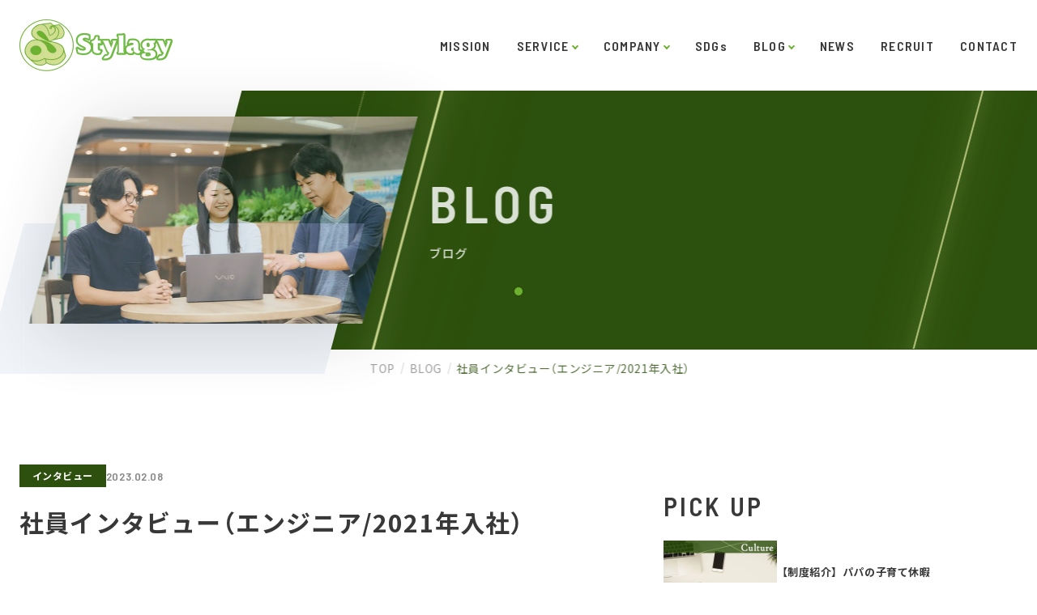

--- FILE ---
content_type: text/html; charset=UTF-8
request_url: https://www.stylagy.co.jp/blog/interview_230208
body_size: 97378
content:
<!DOCTYPE html>
<html lang="ja">
    <head>
        <meta charset="UTF-8">
        <meta http-equiv="X-UA-Compatible" content="IE=edge">
        <meta name="viewport" content="width=device-width, initial-scale=1.0">
        <meta name="format-detection" content="telephone=no">
            <title>社員インタビュー（エンジニア/2021年入社）｜ニュース｜ブログ｜株式会社スタイラジー - テクノロジーで世の中を便利に</title>
            <meta name="description" content="">
            <meta property="og:type" content="article">
            <meta property="og:title" content="社員インタビュー（エンジニア/2021年入社）｜ニュース｜ブログ｜株式会社スタイラジー - テクノロジーで世の中を便利に">
            <meta property="og:description" content="">
            <meta property="og:url" content="https://www.stylagy.co.jp/blog/interview_230208">
            <meta property="og:image" content="https://www.stylagy.co.jp/media/cl0ivSuYP4GRABSQ8EH8osJcbZSVRVfsaDJVbNKW.png">
            <meta property="og:image:secure_url" content="https://www.stylagy.co.jp/media/cl0ivSuYP4GRABSQ8EH8osJcbZSVRVfsaDJVbNKW.png">
            <meta name="twitter:title" content="社員インタビュー（エンジニア/2021年入社）|株式会社スタイラジー - テクノロジーで世の中を便利に">
            <meta name="twitter:description" content="">
              <meta property="og:site_name" content="社員インタビュー（エンジニア/2021年入社）｜ニュース｜ブログ｜株式会社スタイラジー - テクノロジーで世の中を便利に">
        
        <meta property="og:locale" content="ja_JP">
        <meta property="og:image:width" content="1200">
        <meta property="og:image:height" content="630">
        <meta name="twitter:card" content="summary_large_image">
        
        
        <link rel="icon" href="/assets/stylagy/img/common/favicon.ico">
        <link rel="apple-touch-icon" href="/assets/stylagy/img/common/apple-touch-icon.png">
        <script>
        MathJax = {
          chtml: {
            matchFontHeight: false
          }
        };
        </script>
        <script id="MathJax-script" async
          src="https://cdn.jsdelivr.net/npm/mathjax@3/es5/tex-svg.js">
        </script>
        <link
  rel="stylesheet"
  href="https://fonts.googleapis.com/css?family=Noto+Sans+JP:400,500,700|Barlow+Semi+Condensed:600,700&display=swap"
/>
<link rel="stylesheet" href="https://cdn.jsdelivr.net/npm/yakuhanjp@3.2.0/dist/css/yakuhanjp.min.css" />
<link
  rel="stylesheet"
  type="text/css"
  href="//cdn.jsdelivr.net/npm/slick-carousel@1.8.1/slick/slick.css"
/>
<link
  rel="stylesheet"
  href="//cdnjs.cloudflare.com/ajax/libs/Swiper/5.4.5/css/swiper.min.css"
/>
<link rel="stylesheet" href="/assets/base/img/common/icomoon/style.css" />
<link rel="stylesheet" href="https://cdnjs.cloudflare.com/ajax/libs/froala-editor/3.2.7/css/froala_style.min.css" />
<link rel="stylesheet" href="/assets/stylagy/css/template.css?20241029161342" />

<style>
    .grecaptcha-badge {
      visibility: hidden;
    }

     :root {

      --color-base-primary: #012677;
      --color-base-primaryFaded: #E5E9F2;
      --color-base-primaryInside: #FFFFFF;
      --color-base-secondary: #FDD247;
      --color-base-secondaryInside: #333333;
      --color-base-background: #f7f7f7;
      --color-base-text: #181818;
      --color-base-footerBackground: #011748;
      --color-base-footerText: #ffffff;
      --color-base-gray: #eeeeee;

      --border-radius-button: 200px;
      --border-radius: 5px;

      --font-size-xs: 12px;
      --font-size-xs-sp: 12px;
      --font-size-s: 15px;
      --font-size-s-sp: 15px;
      --font-size-m: 18px;
      --font-size-m-sp: 16px;
      --font-size-l: 24px;
      --font-size-l-sp: 18px;
      --font-size-xl: 28px;
      --font-size-xl-sp: 20px;
      --font-size-xxl: 44px;
      --font-size-xxl-sp: 24px;

      --font-family-ja: YakuHanJP, "Noto Sans JP", -apple-system, BlinkMacSystemFont, "Helvetica Neue", YuGothic, "ヒラギノ角ゴ ProN W3", Hiragino Kaku Gothic ProN, Arial, "メイリオ", Meiryo, sans-serif;
      --font-family-en: "Barlow Semi Condensed", sans-serif;
    }
</style>
        <meta property="og:url" content="https://www.stylagy.co.jp/blog/interview_230208">
        <link rel="stylesheet" href="https://sdk.gig.goleadgrid.com/section-assets/template_sections.css?baabe66c521258b24bb07a924b9d0109365961f7" type="text/css" /><style>.leadgrid-font-size-bl{font-size:16px;line-height:160%;@media (max-width:768px){font-size:14px;line-height:160%}}.leadgrid-font-size-bm{font-size:14px;line-height:160%;@media (max-width:768px){font-size:13px;line-height:160%}}.leadgrid-font-size-hl{font-size:44px;line-height:130%;@media (max-width:768px){font-size:24px;line-height:145%}}.leadgrid-font-size-hm{font-size:24px;line-height:145%;@media (max-width:768px){font-size:20px;line-height:150%}}.leadgrid-font-size-hs{font-size:20px;line-height:150%;@media (max-width:768px){font-size:16px;line-height:160%}}.leadgrid-font-size-s{font-size:12px;line-height:160%;@media (max-width:768px){font-size:10px;line-height:160%}}</style><link rel="stylesheet" href="https://cdnjs.cloudflare.com/ajax/libs/highlight.js/10.7.1/styles/vs2015.min.css"><style>:root{--leadgrid-width-middle:1192px;--leadgrid-width-default:992px;--leadgrid-fs-default:14px;--leadgrid-fs-small:12px;--leadgrid-transition:all 0.3s cubic-bezier(0,1,0.64,1);--leadgrid-box-shadow:0 2px 32px 0 rgba(0,0,0,0.1)}.fr-view .fr-img-caption .fr-img-wrap a{display:initial}.hljs-ln-numbers{-webkit-touch-callout:none;-webkit-user-select:none;-khtml-user-select:none;-moz-user-select:none;-ms-user-select:none;user-select:none;text-align:center;color:#ccc;border-right:1px solid #CCC;vertical-align:top;padding-right:5px !important}.hljs-ln-code{padding-left:10px !important}.hljs{display:block;white-space:pre;overflow-x:auto;counter-reset:linenum;position:relative}.leadgrid-blogcard{margin:0 !important;width:100% !important;max-width:600px !important;display:block !important;height:initial !important;padding:16px !important;border:1px solid #cccccc !important;background:#ffffff !important;box-sizing:border-box !important;position:relative !important;transition:opacity .25s !important;margin-top:20px !important}.leadgrid-blogcard:hover{opacity:0.6 !important;transition:opacity .25s !important}.leadgrid-blogcard__cover{display:none}.leadgrid-blogcard__link{background:#ffffff !important;padding:0 !important;margin:0 !important;display:flex !important;align-items:center !important;text-decoration:none !important;font-family:-apple-system,BlinkMacSystemFont,Helvetica Neue,Segoe UI,Hiragino Kaku Gothic ProN,Hiragino Sans,ヒラギノ角ゴ ProN W3,Arial,メイリオ,Meiryo,sans-serif !important}.leadgrid-blogcard__link::before,.leadgrid-blogcard__link::after{display:none !important}.leadgrid-blogcard__meta{display:block !important;width:100% !important}.leadgrid-blogcard__title{pointer-events:none !important;margin:0 0 8px !important;font-size:18px !important;color:#1b1b1b !important;display:-webkit-box !important;-webkit-box-orient:vertical !important;-webkit-line-clamp:2 !important;overflow:hidden !important;font-weight:bold !important;letter-spacing:0em !important;line-height:1.4 !important;font-family:-apple-system,BlinkMacSystemFont,Helvetica Neue,Segoe UI,Hiragino Kaku Gothic ProN,Hiragino Sans,ヒラギノ角ゴ ProN W3,Arial,メイリオ,Meiryo,sans-serif !important}.leadgrid-blogcard__description{pointer-events:none !important;margin:0 0 8px !important;font-size:12px !important;color:#555555 !important;display:-webkit-box !important;-webkit-box-orient:vertical !important;-webkit-line-clamp:3 !important;overflow:hidden !important;letter-spacing:0em !important;line-height:1.6 !important;font-family:-apple-system,BlinkMacSystemFont,Helvetica Neue,Segoe UI,Hiragino Kaku Gothic ProN,Hiragino Sans,ヒラギノ角ゴ ProN W3,Arial,メイリオ,Meiryo,sans-serif !important}.leadgrid-blogcard__domain{pointer-events:none !important;margin:0 !important;font-size:10px !important;color:#555555 !important;display:-webkit-box !important;-webkit-box-orient:vertical !important;-webkit-line-clamp:1 !important;overflow:hidden !important;letter-spacing:0em !important;line-height:1 !important;font-family:-apple-system,BlinkMacSystemFont,Helvetica Neue,Segoe UI,Hiragino Kaku Gothic ProN,Hiragino Sans,ヒラギノ角ゴ ProN W3,Arial,メイリオ,Meiryo,sans-serif !important}.leadgrid-blogcard__eyecatch{display:block !important;width:206px !important;height:133px !important;position:relative !important;flex-shrink:0 !important;margin:0 0 0 8px !important;border:1px solid #eeeeee !important}.leadgrid-blogcard__eyecatch img{pointer-events:none !important;position:absolute !important;width:100% !important;height:100% !important;object-fit:cover !important;margin:0 !important;border-radius:0 !important;left:0 !important;top:0 !important}@media screen and (max-width:768px){.leadgrid-blogcard__title{font-size:16px !important}.leadgrid-blogcard__eyecatch{width:120px !important;height:77px !important}.leadgrid-blogcard__description{-webkit-line-clamp:2 !important}}.leadgrid-sp-br{display:none;@media screen and (max-width:768px){display:block}}.instagram-media{position:static !important}.fr-view img.fr-dii.leadgrid-wysiwyg-img-center{display:block;margin-left:auto;margin-right:auto}.fr-view img.leadgrid-wysiwyg-img-center,.fr-view .fr-img-caption.leadgrid-wysiwyg-img-center{display:block !important;margin-left:auto !important;margin-right:auto !important}mjx-math{white-space:pre-wrap !important}.fr-view p:has(> .fr-fir){display:inline-block;width:100%}.fr-view p > .fr-fir{float:right !important}.c-form__agreeText{overflow-y:scroll;max-height:300px;border:1px solid #ccc;padding-top:24px;padding-right:20px;padding-left:20px}</style><link rel="stylesheet" href="https://cdn.jsdelivr.net/npm/@splidejs/splide@latest/dist/css/splide.min.css">
        <!-- Global site tag (gtag.js) - Google Analytics -->
<script async src="https://www.googletagmanager.com/gtag/js?id=UA-232419391-1"></script>
<script>
  window.dataLayer = window.dataLayer || [];
  function gtag(){dataLayer.push(arguments);}
  gtag('js', new Date());
  gtag('config', 'UA-232419391-1');
</script>
    </head>
    <body class="-hide">
        
        
        

        <div class="cursor-dot-outline"></div>
        <div class="cursor-dot"></div>
        <div class="sty-c-hoverobject J-circletext-cursor J-custom-cursor">
        	<div class="c-hoverobject__inner">
        		<svg class="-rotatecircle" width="114" height="114" viewBox="0 0 114 114" fill="none" xmlns="http://www.w3.org/2000/svg">
        		<g filter="url(#filter0_d_7628_127290)">
        		<path d="M11.1113 57C11.1113 31.5949 32.1539 11 58.1113 11" stroke="#6DB131"/>
        		<path d="M103.111 57C103.111 82.4051 82.5164 103 57.1113 103" stroke="#6DB131"/>
        		</g>
        		<defs>
        		<filter id="filter0_d_7628_127290" x="-2.88867" y="-3" width="120" height="120" filterUnits="userSpaceOnUse" color-interpolation-filters="sRGB">
        		<feFlood flood-opacity="0" result="BackgroundImageFix"/>
        		<feColorMatrix in="SourceAlpha" type="matrix" values="0 0 0 0 0 0 0 0 0 0 0 0 0 0 0 0 0 0 127 0" result="hardAlpha"/>
        		<feOffset/>
        		<feGaussianBlur stdDeviation="5"/>
        		<feComposite in2="hardAlpha" operator="out"/>
        		<feColorMatrix type="matrix" values="0 0 0 0 0 0 0 0 0 0 0 0 0 0 0 0 0 0 0.05 0"/>
        		<feBlend mode="normal" in2="BackgroundImageFix" result="effect1_dropShadow_7628_127290"/>
        		<feBlend mode="normal" in="SourceGraphic" in2="effect1_dropShadow_7628_127290" result="shape"/>
        		</filter>
        		</defs>
        		</svg>
        		<svg class="-circle" width="121" height="120" viewBox="0 0 121 120" fill="none" xmlns="http://www.w3.org/2000/svg">
        		<g filter="url(#filter0_d_7628_127290)">
        		<g filter="url(#filter1_b_7628_127290)">
        		<circle cx="60.1113" cy="60" r="50" fill="white" fill-opacity="0.7"/>
        		<circle cx="60.1113" cy="60" r="49.5" stroke="#D1DD94"/>
        		</g>
        		<path d="M29.1913 66C29.0887 66 29.0233 65.9533 28.9953 65.86L26.5173 56.382V56.326C26.5173 56.242 26.5687 56.2 26.6713 56.2H28.0573C28.1507 56.2 28.2113 56.2467 28.2393 56.34L29.8913 63.382C29.9007 63.4193 29.9147 63.438 29.9333 63.438C29.952 63.438 29.966 63.4193 29.9753 63.382L31.5853 56.354C31.6133 56.2513 31.674 56.2 31.7673 56.2H33.1253C33.2467 56.2 33.2933 56.2607 33.2653 56.382L30.7873 65.86C30.7593 65.9533 30.694 66 30.5913 66H29.1913ZM36.7099 57.866C36.4205 57.866 36.1825 57.7727 35.9959 57.586C35.8185 57.3993 35.7299 57.1613 35.7299 56.872C35.7299 56.5827 35.8185 56.3447 35.9959 56.158C36.1825 55.9713 36.4205 55.878 36.7099 55.878C37.0085 55.878 37.2465 55.9713 37.4239 56.158C37.6105 56.3353 37.7039 56.5733 37.7039 56.872C37.7039 57.1613 37.6105 57.3993 37.4239 57.586C37.2372 57.7727 36.9992 57.866 36.7099 57.866ZM36.0659 66C36.0192 66 35.9772 65.986 35.9399 65.958C35.9119 65.9207 35.8979 65.8787 35.8979 65.832V59C35.8979 58.9533 35.9119 58.916 35.9399 58.888C35.9772 58.8507 36.0192 58.832 36.0659 58.832H37.3539C37.4005 58.832 37.4379 58.8507 37.4659 58.888C37.5032 58.916 37.5219 58.9533 37.5219 59V65.832C37.5219 65.8787 37.5032 65.9207 37.4659 65.958C37.4379 65.986 37.4005 66 37.3539 66H36.0659ZM45.9688 61.226C45.9968 61.534 46.0108 61.8887 46.0108 62.29L45.9968 62.892C45.9968 63.004 45.9408 63.06 45.8288 63.06H42.0768C42.0301 63.06 42.0068 63.0833 42.0068 63.13C42.0255 63.3913 42.0441 63.5827 42.0628 63.704C42.1095 64.012 42.2401 64.2593 42.4548 64.446C42.6695 64.6327 42.9401 64.726 43.2668 64.726C43.5468 64.7167 43.7801 64.6467 43.9668 64.516C44.1628 64.3853 44.3121 64.2033 44.4148 63.97C44.4615 63.8673 44.5315 63.83 44.6248 63.858L45.7728 64.096C45.8848 64.1333 45.9221 64.2033 45.8848 64.306C45.6981 64.8847 45.3761 65.3327 44.9188 65.65C44.4708 65.958 43.9201 66.112 43.2668 66.112C42.4921 66.112 41.8715 65.9253 41.4048 65.552C40.9381 65.1787 40.6348 64.6607 40.4948 63.998C40.4481 63.746 40.4155 63.48 40.3968 63.2C40.3875 62.92 40.3828 62.5467 40.3828 62.08C40.3828 61.5947 40.4061 61.226 40.4528 60.974C40.5461 60.2927 40.8355 59.7513 41.3208 59.35C41.8061 58.9393 42.4221 58.734 43.1688 58.734C43.9808 58.734 44.6341 58.9627 45.1288 59.42C45.6328 59.8773 45.9128 60.4793 45.9688 61.226ZM43.1828 60.134C42.8748 60.134 42.6181 60.2273 42.4128 60.414C42.2168 60.5913 42.0955 60.834 42.0488 61.142C42.0208 61.3473 42.0068 61.5807 42.0068 61.842C42.0068 61.8887 42.0301 61.912 42.0768 61.912H44.3028C44.3495 61.912 44.3728 61.8887 44.3728 61.842C44.3541 61.5247 44.3355 61.296 44.3168 61.156C44.2795 60.848 44.1581 60.6007 43.9528 60.414C43.7475 60.2273 43.4908 60.134 43.1828 60.134ZM49.9696 66C49.867 66 49.8016 65.9533 49.7736 65.86L48.0376 59.014V58.958C48.0376 58.874 48.089 58.832 48.1916 58.832H49.4516C49.5543 58.832 49.615 58.8833 49.6336 58.986L50.5996 63.382C50.609 63.4193 50.623 63.438 50.6416 63.438C50.6603 63.438 50.6743 63.4193 50.6836 63.382L51.6636 58.986C51.6823 58.8833 51.743 58.832 51.8456 58.832H52.9936C53.087 58.832 53.1476 58.8787 53.1756 58.972L54.1976 63.382C54.207 63.4193 54.221 63.438 54.2396 63.438C54.2583 63.438 54.2723 63.4193 54.2816 63.382L55.2756 58.986C55.3036 58.8833 55.3643 58.832 55.4576 58.832L56.7176 58.86C56.8483 58.86 56.8996 58.9207 56.8716 59.042L55.1216 65.86C55.0936 65.9533 55.0283 66 54.9256 66H53.6376C53.5443 66 53.4836 65.9533 53.4556 65.86L52.4476 61.66C52.4383 61.6227 52.4243 61.604 52.4056 61.604C52.387 61.604 52.373 61.6227 52.3636 61.66L51.4256 65.846C51.407 65.9487 51.3463 66 51.2436 66H49.9696ZM69.037 56.312C69.0743 56.2373 69.1396 56.2 69.233 56.2H70.535C70.5816 56.2 70.619 56.2187 70.647 56.256C70.6843 56.284 70.703 56.3213 70.703 56.368V65.832C70.703 65.8787 70.6843 65.9207 70.647 65.958C70.619 65.986 70.5816 66 70.535 66H69.247C69.2003 66 69.1583 65.986 69.121 65.958C69.093 65.9207 69.079 65.8787 69.079 65.832V59.196C69.079 59.1587 69.0696 59.14 69.051 59.14C69.0323 59.1307 69.0136 59.14 68.995 59.168L67.511 61.618C67.4736 61.6927 67.4083 61.73 67.315 61.73H67.049C66.9556 61.73 66.8903 61.6927 66.853 61.618L65.369 59.182C65.3503 59.154 65.3316 59.1447 65.313 59.154C65.2943 59.154 65.285 59.1727 65.285 59.21V65.832C65.285 65.8787 65.2663 65.9207 65.229 65.958C65.201 65.986 65.1636 66 65.117 66H63.829C63.7823 66 63.7403 65.986 63.703 65.958C63.675 65.9207 63.661 65.8787 63.661 65.832V56.368C63.661 56.3213 63.675 56.284 63.703 56.256C63.7403 56.2187 63.7823 56.2 63.829 56.2H65.117C65.2103 56.2 65.2756 56.2373 65.313 56.312L67.147 59.238C67.175 59.294 67.203 59.294 67.231 59.238L69.037 56.312ZM76.4003 66.112C75.6443 66.112 75.0236 65.9113 74.5383 65.51C74.053 65.0993 73.759 64.5487 73.6563 63.858C73.5816 63.41 73.5443 62.9293 73.5443 62.416C73.5443 61.884 73.5816 61.394 73.6563 60.946C73.759 60.2647 74.0576 59.728 74.5523 59.336C75.047 58.9347 75.6676 58.734 76.4143 58.734C77.1516 58.734 77.763 58.9347 78.2483 59.336C78.7336 59.728 79.0276 60.26 79.1303 60.932C79.205 61.3987 79.2423 61.8887 79.2423 62.402C79.2423 62.962 79.2096 63.4427 79.1443 63.844C79.0416 64.544 78.7476 65.0993 78.2623 65.51C77.777 65.9113 77.1563 66.112 76.4003 66.112ZM76.4003 64.712C76.7083 64.712 76.965 64.6093 77.1703 64.404C77.385 64.1987 77.5156 63.928 77.5623 63.592C77.5996 63.1067 77.6183 62.7147 77.6183 62.416C77.6183 62.108 77.5996 61.7113 77.5623 61.226C77.5156 60.89 77.385 60.624 77.1703 60.428C76.965 60.232 76.7083 60.134 76.4003 60.134C76.083 60.134 75.8216 60.232 75.6163 60.428C75.411 60.624 75.285 60.89 75.2383 61.226C75.201 61.5527 75.1823 61.9493 75.1823 62.416C75.1823 62.892 75.201 63.284 75.2383 63.592C75.285 63.928 75.411 64.1987 75.6163 64.404C75.8216 64.6093 76.083 64.712 76.4003 64.712ZM85.0836 58.762C85.3449 58.762 85.5736 58.818 85.7696 58.93C85.8443 58.9673 85.8723 59.0373 85.8536 59.14L85.6156 60.414C85.6063 60.526 85.5409 60.5587 85.4196 60.512C85.2983 60.4653 85.1583 60.442 84.9996 60.442C84.9343 60.442 84.8363 60.4513 84.7056 60.47C84.3883 60.498 84.1223 60.6427 83.9076 60.904C83.7023 61.1653 83.5996 61.492 83.5996 61.884V65.832C83.5996 65.8787 83.5809 65.9207 83.5436 65.958C83.5156 65.986 83.4783 66 83.4316 66H82.1436C82.0969 66 82.0549 65.986 82.0176 65.958C81.9896 65.9207 81.9756 65.8787 81.9756 65.832V59.014C81.9756 58.9673 81.9896 58.93 82.0176 58.902C82.0549 58.8647 82.0969 58.846 82.1436 58.846H83.4316C83.4783 58.846 83.5156 58.8647 83.5436 58.902C83.5809 58.93 83.5996 58.9673 83.5996 59.014V59.616C83.5996 59.6533 83.6043 59.6767 83.6136 59.686C83.6323 59.686 83.6509 59.672 83.6696 59.644C84.0056 59.056 84.4769 58.762 85.0836 58.762ZM93.5114 61.226C93.5394 61.534 93.5534 61.8887 93.5534 62.29L93.5394 62.892C93.5394 63.004 93.4834 63.06 93.3714 63.06H89.6194C89.5727 63.06 89.5494 63.0833 89.5494 63.13C89.568 63.3913 89.5867 63.5827 89.6054 63.704C89.652 64.012 89.7827 64.2593 89.9974 64.446C90.212 64.6327 90.4827 64.726 90.8094 64.726C91.0894 64.7167 91.3227 64.6467 91.5094 64.516C91.7054 64.3853 91.8547 64.2033 91.9574 63.97C92.004 63.8673 92.074 63.83 92.1674 63.858L93.3154 64.096C93.4274 64.1333 93.4647 64.2033 93.4274 64.306C93.2407 64.8847 92.9187 65.3327 92.4614 65.65C92.0134 65.958 91.4627 66.112 90.8094 66.112C90.0347 66.112 89.414 65.9253 88.9474 65.552C88.4807 65.1787 88.1774 64.6607 88.0374 63.998C87.9907 63.746 87.958 63.48 87.9394 63.2C87.93 62.92 87.9254 62.5467 87.9254 62.08C87.9254 61.5947 87.9487 61.226 87.9954 60.974C88.0887 60.2927 88.378 59.7513 88.8634 59.35C89.3487 58.9393 89.9647 58.734 90.7114 58.734C91.5234 58.734 92.1767 58.9627 92.6714 59.42C93.1754 59.8773 93.4554 60.4793 93.5114 61.226ZM90.7254 60.134C90.4174 60.134 90.1607 60.2273 89.9554 60.414C89.7594 60.5913 89.638 60.834 89.5914 61.142C89.5634 61.3473 89.5494 61.5807 89.5494 61.842C89.5494 61.8887 89.5727 61.912 89.6194 61.912H91.8454C91.892 61.912 91.9154 61.8887 91.9154 61.842C91.8967 61.5247 91.878 61.296 91.8594 61.156C91.822 60.848 91.7007 60.6007 91.4954 60.414C91.29 60.2273 91.0334 60.134 90.7254 60.134Z" fill="#6DB131"/>
        		</g>
        		<defs>
        		<filter id="filter0_d_7628_127290" x="0.111328" y="0" width="120" height="120" filterUnits="userSpaceOnUse" color-interpolation-filters="sRGB">
        		<feFlood flood-opacity="0" result="BackgroundImageFix"/>
        		<feColorMatrix in="SourceAlpha" type="matrix" values="0 0 0 0 0 0 0 0 0 0 0 0 0 0 0 0 0 0 127 0" result="hardAlpha"/>
        		<feOffset/>
        		<feGaussianBlur stdDeviation="5"/>
        		<feComposite in2="hardAlpha" operator="out"/>
        		<feColorMatrix type="matrix" values="0 0 0 0 0 0 0 0 0 0 0 0 0 0 0 0 0 0 0.05 0"/>
        		<feBlend mode="normal" in2="BackgroundImageFix" result="effect1_dropShadow_7628_127290"/>
        		<feBlend mode="normal" in="SourceGraphic" in2="effect1_dropShadow_7628_127290" result="shape"/>
        		</filter>
        		<filter id="filter1_b_7628_127290" x="8.11133" y="8" width="104" height="104" filterUnits="userSpaceOnUse" color-interpolation-filters="sRGB">
        		<feFlood flood-opacity="0" result="BackgroundImageFix"/>
        		<feGaussianBlur in="BackgroundImage" stdDeviation="1"/>
        		<feComposite in2="SourceAlpha" operator="in" result="effect1_backgroundBlur_7628_127290"/>
        		<feBlend mode="normal" in="SourceGraphic" in2="effect1_backgroundBlur_7628_127290" result="shape"/>
        		</filter>
        		</defs>
        		</svg>
        	</div>
        </div>
        <header class="sty-c-header J-header J-header-pc js-resize">
	<div class="js-resize__size">
		<div class="c-header__inner">
			<div class="c-header__logo">
				<a href="/">
					<img src="/assets/stylagy/img/common/logo.png" alt="Stylagy">
				</a>
			</div>
			<div class="-only-pc">
				<nav class="c-header__nav J-header-menu">
					<ul class="c-header__nav-list">
						<li class="c-header__nav-item">
							<a class="c-header__nav-title -link" href="/mission">MISSION</a>
						</li>
						<li class="c-header__nav-item has-child J-childnav-trigger">
							<a class="c-header__nav-title -link" href="/service">SERVICE</a>
							<div class="c-header__childNav J-childnav-target -hide -dispNone">
								<div class="c-header__childNav-inner">
									<a class="c-header__childNav-item" href="/service/system/">
										<div class="sty-c-arrow -min"></div>										<p class="c-header__childNav-title">システムソリューション</p>
									</a>
									<a class="c-header__childNav-item" href="/service/labo_development">
										<div class="sty-c-arrow -min"></div>										<p class="c-header__childNav-title">LABO型開発</p>
									</a>
									<a class="c-header__childNav-item" href="/service/trustee">
										<div class="sty-c-arrow -min"></div>										<p class="c-header__childNav-title">受託開発</p>
									</a>
								</div>
							</div>
						</li>
						<li class="c-header__nav-item has-child J-childnav-trigger">
							<a class="c-header__nav-title -link" href="/company">COMPANY</a>
							<div class="c-header__childNav J-childnav-target -hide -dispNone">
								<div class="c-header__childNav-inner">
									<a class="c-header__childNav-item J-menu-button" href="/company?anker=information">
										<div class="sty-c-arrow -min"></div>										<p class="c-header__childNav-title">会社概要</p>
									</a>
									<a class="c-header__childNav-item" href="/company?anker=greeting">
										<div class="sty-c-arrow -min"></div>										<p class="c-header__childNav-title">ご挨拶</p>
									</a>
									<a class="c-header__childNav-item" href="/company?anker=member">
										<div class="sty-c-arrow -min"></div>										<p class="c-header__childNav-title">役員紹介</p>
									</a>
									<a class="c-header__childNav-item" href="/company?anker=history">
										<div class="sty-c-arrow -min"></div>										<p class="c-header__childNav-title">沿革</p>
									</a>
									<a class="c-header__childNav-item" href="/company?anker=access">
										<div class="sty-c-arrow -min"></div>										<p class="c-header__childNav-title">アクセス</p>
									</a>
									<a class="c-header__childNav-item" href="/company?anker=gallery">
										<div class="sty-c-arrow -min"></div>										<p class="c-header__childNav-title">オフィスギャラリー</p>
									</a>
								</div>
							</div>
						</li>
						<li class="c-header__nav-item">
							<a class="c-header__nav-title -link" href="/sustainability">SDGs</a>
						</li>
						<li class="c-header__nav-item has-child J-childnav-trigger">
							<a class="c-header__nav-title -link" href="/blog">BLOG</a>
							<div class="c-header__childNav J-childnav-target -hide -dispNone">
								<div class="c-header__childNav-inner">
											<a class="c-header__childNav-item" href="/blog?taxonomy_blog_category[]=culture">
												<div class="sty-c-arrow -min"></div>												<p class="c-header__childNav-title">カルチャー</p>
											</a>
											<a class="c-header__childNav-item" href="/blog?taxonomy_blog_category[]=skill">
												<div class="sty-c-arrow -min"></div>												<p class="c-header__childNav-title">スキル</p>
											</a>
											<a class="c-header__childNav-item" href="/blog?taxonomy_blog_category[]=interview">
												<div class="sty-c-arrow -min"></div>												<p class="c-header__childNav-title">インタビュー</p>
											</a>
											<a class="c-header__childNav-item" href="/blog?taxonomy_blog_category[]=sdgs">
												<div class="sty-c-arrow -min"></div>												<p class="c-header__childNav-title">SDGs</p>
											</a>
											<a class="c-header__childNav-item" href="/blog?taxonomy_blog_category[]=diary">
												<div class="sty-c-arrow -min"></div>												<p class="c-header__childNav-title">ダイアリー</p>
											</a>
								</div>
							</div>
						</li>
						<li class="c-header__nav-item">
							<a class="c-header__nav-title -link" href="/news">NEWS</a>
						</li>
						<li class="c-header__nav-item">
							<a class="c-header__nav-title -link" href="https://recruit.stylagy.co.jp" target="_blank">RECRUIT</a>
						</li>
						<li class="c-header__nav-item">
							<a class="c-header__nav-title -link" href="/contact">CONTACT</a>
						</li>
					</ul>
				</nav>
			</div>

			<div class="-only-sp">
				<button class="c-header__button J-header-menu-button" aria-label="ナビゲーションの切替">
					<div class="c-header__button-inner">
						<i></i>
						<i></i>
						<i></i>
					</div>
				</button>

				<div class="c-header__modal J-header-menu-modal">
					<div class="c-header__modal-inner">
						<div class="sty-c-navi">
							<div class="c-navi__inner">
								<ul class="c-navi__list">
									<li class="c-navi__item">
										<a href="/mission" class="c-navi__item-title -link">MISSION</a>
									</li>
									<li class="c-navi__item J-menu-accordion-button">
										<a href="/service" class="c-navi__item-title J-menu-accordion-button">SERVICE<span class="-cross"></span></a>
										<ul class="c-navi__childNav J-menu-accordion-content">
											<li class="c-navi__childNav-item">
												<a href="/service/system" class="c-navi__childNav-title -link">
													<div class="sty-c-arrow -min"></div>													システムソリューション
												</a>
											</li>
											<li class="c-navi__childNav-item">
												<a href="/service/labo_development" class="c-navi__childNav-title -link">
													<div class="sty-c-arrow -min"></div>													LABO型開発
												</a>
											</li>
											<li class="c-navi__childNav-item">
												<a href="/service/trustee" class="c-navi__childNav-title -link">
													<div class="sty-c-arrow -min"></div>													受託開発
												</a>
											</li>
										</ul>
									</li>
									<li class="c-navi__item J-menu-accordion-button">
										<a href="/company" class="c-navi__item-title J-menu-accordion-button">COMPANY<span class="-cross"></span></a>
										<ul class="c-navi__childNav J-menu-accordion-content">
											<li class="c-navi__childNav-item">
												<a href="/company?anker=information" class="c-navi__childNav-title -link J-menu-button"><div class="sty-c-arrow -min"></div>会社概要</a>
											</li>
											<li class="c-navi__childNav-item">
												<a href="/company?anker=greeting" class="c-navi__childNav-title -link J-menu-button"><div class="sty-c-arrow -min"></div>ご挨拶</a>
											</li>
											<li class="c-navi__childNav-item">
												<a href="/company?anker=member" class="c-navi__childNav-title -link J-menu-button"><div class="sty-c-arrow -min"></div>役員紹介</a>
											</li>
											<li class="c-navi__childNav-item">
												<a href="/company?anker=history" class="c-navi__childNav-title -link J-menu-button"><div class="sty-c-arrow -min"></div>沿革</a>
											</li>
											<li class="c-navi__childNav-item">
												<a href="/company?anker=access" class="c-navi__childNav-title -link J-menu-button"><div class="sty-c-arrow -min"></div>アクセス</a>
											</li>
											<li class="c-navi__childNav-item">
												<a href="/company?anker=gallery" class="c-navi__childNav-title -link J-menu-button"><div class="sty-c-arrow -min"></div>オフィスギャラリー</a>
											</li>
										</ul>
									</li>
									<li class="c-navi__item">
										<a href="/sustainability" class="c-navi__item-title -link">SDGs</a>
									</li>
									<li class="c-navi__item J-menu-accordion-button">
										<a href="/blog" class="c-navi__item-title J-menu-accordion-button">BLOG<span class="-cross"></span></a>
										<ul class="c-navi__childNav J-menu-accordion-content">
												<li class="c-navi__childNav-item">
													<a href="/blog?taxonomy_blog_category[]=culture" class="c-navi__childNav-title -link"><div class="sty-c-arrow -min"></div>カルチャー</a>
												</li>
												<li class="c-navi__childNav-item">
													<a href="/blog?taxonomy_blog_category[]=skill" class="c-navi__childNav-title -link"><div class="sty-c-arrow -min"></div>スキル</a>
												</li>
												<li class="c-navi__childNav-item">
													<a href="/blog?taxonomy_blog_category[]=interview" class="c-navi__childNav-title -link"><div class="sty-c-arrow -min"></div>インタビュー</a>
												</li>
												<li class="c-navi__childNav-item">
													<a href="/blog?taxonomy_blog_category[]=sdgs" class="c-navi__childNav-title -link"><div class="sty-c-arrow -min"></div>SDGs</a>
												</li>
												<li class="c-navi__childNav-item">
													<a href="/blog?taxonomy_blog_category[]=diary" class="c-navi__childNav-title -link"><div class="sty-c-arrow -min"></div>ダイアリー</a>
												</li>
										</ul>
									</li>
									<li class="c-navi__item">
										<a href="/news" class="c-navi__item-title -link">NEWS</a>
									</li>
									<li class="c-navi__item">
										<a href="https://recruit.stylagy.co.jp" target="_blank" class="c-navi__item-title -link">RECRUIT</a>
									</li>
									<li class="c-navi__item">
										<a href="/contact" target="_parent" class="c-navi__item-title -link">CONTACT</a>
									</li>
								</ul>
							</div>
						</div>
					</div>
				</div>

			</div>
		</div>
	</div>
</header>
        <main class="js-resize" style='overflow:inherit;'>
            <div class="js-resize__size" >
                <section class="sty-s-heading J-heading-anim J-anim">
	<div class="s-heading__inner">
		<div class="s-heading__eyecatch J-heading-anim_eyecatch">
			<img src="/assets/stylagy/img/blog/mv2.png"  alt=" ">
		</div>
		<div class="s-heading__content">
			<div class="s-heading__content-inner J-heading-anim_inner">
					<div class="s-heading__title">BLOG</div>
					<div class="s-heading__subtitle">ブログ</div>
			</div>
			<div class="sty-c-bar s-heading__content-bar -one J-heading-anim_bar_one">
				<svg width="328" height="774" viewBox="0 0 328 774" fill="none" xmlns="http://www.w3.org/2000/svg">
				<g clip-path="url(#clip0_8038_112300)">
				<g filter="url(#filter0_d_8038_112300)">
				<rect x="259.953" y="0.777344" width="800" height="3" transform="rotate(105 259.953 0.777344)" fill="#D2DE94"/>
				</g>
				<g filter="url(#filter1_f_8038_112300)">
				<rect x="259.953" y="0.777344" width="800" height="2" transform="rotate(105 259.953 0.777344)" fill="#D2DE94"/>
				</g>
				</g>
				<defs>
				<filter id="filter0_d_8038_112300" x="-50" y="-100" width="409.953" height="973.518" filterUnits="userSpaceOnUse" color-interpolation-filters="sRGB">
				<feFlood flood-opacity="0" result="BackgroundImageFix"/>
				<feColorMatrix in="SourceAlpha" type="matrix" values="0 0 0 0 0 0 0 0 0 0 0 0 0 0 0 0 0 0 127 0" result="hardAlpha"/>
				<feOffset/>
				<feGaussianBlur stdDeviation="50"/>
				<feComposite in2="hardAlpha" operator="out"/>
				<feColorMatrix type="matrix" values="0 0 0 0 0.8 0 0 0 0 0.913725 0 0 0 0 0.490196 0 0 0 1 0"/>
				<feBlend mode="normal" in2="BackgroundImageFix" result="effect1_dropShadow_8038_112300"/>
				<feBlend mode="normal" in="SourceGraphic" in2="effect1_dropShadow_8038_112300" result="shape"/>
				</filter>
				<filter id="filter1_f_8038_112300" x="20.9658" y="-29.7402" width="268.987" height="833.258" filterUnits="userSpaceOnUse" color-interpolation-filters="sRGB">
				<feFlood flood-opacity="0" result="BackgroundImageFix"/>
				<feBlend mode="normal" in="SourceGraphic" in2="BackgroundImageFix" result="shape"/>
				<feGaussianBlur stdDeviation="15" result="effect1_foregroundBlur_8038_112300"/>
				</filter>
				<clipPath id="clip0_8038_112300">
				<rect width="328" height="774" fill="white"/>
				</clipPath>
				</defs>
				</svg>
			</div>			<div class="sty-c-bar s-heading__content-bar -two J-heading-anim_bar_two">
				<svg width="228" height="320" viewBox="0 0 228 320" fill="none" xmlns="http://www.w3.org/2000/svg">
				<g filter="url(#filter0_d_7901_112325)">
				<rect x="172.438" y="-51.1484" width="443.674" height="1.66378" transform="rotate(105 172.438 -51.1484)" fill="#D2DE94"/>
				</g>
				<g filter="url(#filter1_f_7901_112325)">
				<rect x="172.438" y="-51.1484" width="443.674" height="1.10919" transform="rotate(105 172.438 -51.1484)" fill="#D2DE94"/>
				</g>
				<defs>
				<filter id="filter0_d_7901_112325" x="0.540791" y="-107.037" width="227.357" height="539.905" filterUnits="userSpaceOnUse" color-interpolation-filters="sRGB">
				<feFlood flood-opacity="0" result="BackgroundImageFix"/>
				<feColorMatrix in="SourceAlpha" type="matrix" values="0 0 0 0 0 0 0 0 0 0 0 0 0 0 0 0 0 0 127 0" result="hardAlpha"/>
				<feOffset/>
				<feGaussianBlur stdDeviation="27.7296"/>
				<feComposite in2="hardAlpha" operator="out"/>
				<feColorMatrix type="matrix" values="0 0 0 0 0.8 0 0 0 0 0.913725 0 0 0 0 0.490196 0 0 0 1 0"/>
				<feBlend mode="normal" in2="BackgroundImageFix" result="effect1_dropShadow_7901_112325"/>
				<feBlend mode="normal" in="SourceGraphic" in2="effect1_dropShadow_7901_112325" result="shape"/>
				</filter>
				<filter id="filter1_f_7901_112325" x="39.898" y="-68.0733" width="149.178" height="462.119" filterUnits="userSpaceOnUse" color-interpolation-filters="sRGB">
				<feFlood flood-opacity="0" result="BackgroundImageFix"/>
				<feBlend mode="normal" in="SourceGraphic" in2="BackgroundImageFix" result="shape"/>
				<feGaussianBlur stdDeviation="8.31889" result="effect1_foregroundBlur_7901_112325"/>
				</filter>
				</defs>
				</svg>
			</div>			<div class="sty-c-bar s-heading__content-bar -three J-heading-anim_bar_three">
				<svg width="141" height="320" viewBox="0 0 141 320" fill="none" xmlns="http://www.w3.org/2000/svg">
				<g opacity="0.3" filter="url(#filter0_f_7901_112322)">
				<rect x="137.353" y="-52.8672" width="443.674" height="1.10919" transform="rotate(105 137.353 -52.8672)" fill="#D2DE94"/>
				</g>
				<line x1="140.223" y1="-65.9282" x2="0.267879" y2="456.39" stroke="#D2DE94" stroke-width="0.554593" stroke-dasharray="1.11 1.11"/>
				<defs>
				<filter id="filter0_f_7901_112322" x="19.7865" y="-54.8181" width="119.23" height="432.171" filterUnits="userSpaceOnUse" color-interpolation-filters="sRGB">
				<feFlood flood-opacity="0" result="BackgroundImageFix"/>
				<feBlend mode="normal" in="SourceGraphic" in2="BackgroundImageFix" result="shape"/>
				<feGaussianBlur stdDeviation="0.831889" result="effect1_foregroundBlur_7901_112322"/>
				</filter>
				</defs>
				</svg>
			</div>		</div>
	</div>

	<div class="s-heading__bottominner">
		<div class="sty-c-sectionMotif">
			<svg width="3572" height="1413" viewBox="0 0 3572 1413" fill="none" xmlns="http://www.w3.org/2000/svg">
			<path d="M376.8 1413L-0.000192881 1413L376.8 1.71661e-05L376.8 1413Z" fill="#F6F9FC"/>
			<rect x="376.8" width="2823.15" height="1413" fill="#F6F9FC"/>
			<path d="M3194.95 0H3571.75L3194.95 1413L3194.95 0Z" fill="#F6F9FC"/>
			</svg>
		</div>		<div class="s-heading__breadcrumb J-heading-anim_breadcrumb">
				<div class="sty-c-breadcrumb">
				    <div class="c-breadcrumb__inner">
				        <ul>
				            <li><a href="/">TOP</a></li>
				
				                <li>
				                    <a href="/blog">BLOG </a>
				                </li>
				
				
				                    <li>社員インタビュー（エンジニア/2021年入社）</li>
				        </ul>
				    </div>
				</div>		</div>
	</div>
</section><section class="sty-s-blog -detail J-toc-blog">
        <div class="s-blog__inner">
            <div class="s-blog__content">
                <div class="s-blog__article">
                    <div class="s-blog__article-head">
                        <div class="s-blog__article-meta">
                            <a class="s-blog__article-category" href="/blog?taxonomy_blog_category[]=interview">インタビュー</a>
                            <time class="s-blog__article-date">2023.02.08</time>
                        </div>
                        <h1 class="s-blog__article-title">社員インタビュー（エンジニア/2021年入社）</h1>
                        <div class="s-news__article-share -only-sp">
                            <div class="sty-c-share -min">
                            	<div class="c-share__title">SHARE</div>
                            	<div class="c-share__list">
                            		<a
                            		href="javascript:void(0);"
                            		onclick="window.open('http://twitter.com/share?url=https://www.stylagy.co.jp/blog/interview_230208&text=%E7%A4%BE%E5%93%A1%E3%82%A4%E3%83%B3%E3%82%BF%E3%83%93%E3%83%A5%E3%83%BC%EF%BC%88%E3%82%A8%E3%83%B3%E3%82%B8%E3%83%8B%E3%82%A2%2F2021%E5%B9%B4%E5%85%A5%E7%A4%BE%EF%BC%89','_blank','width=550,height=480,left=100,top=50,scrollbars=1,resizable=1',0);
                            		return false;">
                            			<svg width="40" height="40" viewBox="0 0 40 40" fill="none" xmlns="http://www.w3.org/2000/svg">
                            			<rect x="0.5" y="0.5" width="39" height="39" rx="19.5" fill="white"/>
                            			<rect x="0.5" y="0.5" width="39" height="39" rx="19.5" stroke="#1B1B1B"/>
                            			<path d="M22.3076 18.4686L29.3808 10H27.7046L21.563 17.3532L16.6577 10H11L18.4178 21.1193L11 30H12.6762L19.1619 22.2348L24.3423 30H30L22.3072 18.4686H22.3076ZM20.0118 21.2173L19.2602 20.1101L13.2802 11.2997H15.8547L20.6807 18.4099L21.4323 19.5172L27.7054 28.7594H25.1309L20.0118 21.2177V21.2173Z" fill="#1B1B1B"/>
                            			</svg>
                            
                            		</a>
                            		<a href="javascript:void(0);" onclick="window.open('http://www.facebook.com/share.php?u=https://www.stylagy.co.jp/blog/interview_230208' , 'facebook_share', 'width=550, height=450,personalbar=0,toolbar=0,scrollbars=1,resizable=1'); return false;" target="_blank" rel="noopener noreferrer">
                            			<svg width="40" height="40" viewBox="0 0 40 40" fill="none" xmlns="http://www.w3.org/2000/svg">
                            			<g clip-path="url(#clip0_7628_128043)">
                            			<rect width="40" height="40" rx="20" fill="#1877F2"/>
                            			<path fill-rule="evenodd" clip-rule="evenodd" d="M28.0438 25.155L28.9891 18.9921H23.076V14.9927C23.076 13.3067 23.902 11.6632 26.5505 11.6632H29.2389V6.41641C29.2389 6.41641 26.799 6 24.4664 6C19.5964 6 16.4134 8.95154 16.4134 14.295V18.9921H11V25.155H16.4134V40.0535C17.4988 40.2238 18.6114 40.3125 19.7447 40.3125C20.878 40.3125 21.9905 40.2238 23.076 40.0535V25.155H28.0438" fill="white"/>
                            			</g>
                            			<defs>
                            			<clipPath id="clip0_7628_128043">
                            			<rect width="40" height="40" rx="20" fill="white"/>
                            			</clipPath>
                            			</defs>
                            			</svg>
                            		</a>
                            		<a
                            		href="javascript:void(0);"
                            		onclick="window.open('https://social-plugins.line.me/lineit/share?url=https://www.stylagy.co.jp/blog/interview_230208','_blank','width=550,height=480,left=100,top=50,scrollbars=1,resizable=1',0);
                            		return false;">
                            			<svg width="40" height="40" viewBox="0 0 40 40" fill="none" xmlns="http://www.w3.org/2000/svg">
                            			<rect width="40" height="40" rx="20" fill="#00B900"/>
                            			<path fill-rule="evenodd" clip-rule="evenodd" d="M33 18.5497C33 12.7324 27.1681 8 20 8C12.8325 8 7 12.7324 7 18.5497C7 23.7645 11.625 28.1321 17.8723 28.9578C18.2954 29.0492 18.8717 29.2369 19.0172 29.599C19.1484 29.9275 19.1032 30.4426 19.0595 30.7743C19.0595 30.7743 18.9071 31.6917 18.8738 31.8871C18.8173 32.2159 18.6126 33.1728 20 32.5882C21.3874 32.0035 27.4865 28.1797 30.2141 25.0404H30.2135C32.0975 22.9742 33 20.8777 33 18.5497Z" fill="white"/>
                            			<path fill-rule="evenodd" clip-rule="evenodd" d="M17.3585 15.7383H16.4466C16.307 15.7383 16.1934 15.8516 16.1934 15.9912V21.6555C16.1934 21.7951 16.307 21.9082 16.4466 21.9082H17.3585C17.4984 21.9082 17.6118 21.7951 17.6118 21.6555V15.9912C17.6118 15.8516 17.4984 15.7383 17.3585 15.7383Z" fill="#00B900"/>
                            			<path fill-rule="evenodd" clip-rule="evenodd" d="M23.6348 15.7382H22.7232C22.583 15.7382 22.4697 15.8515 22.4697 15.9911V19.3563L19.8739 15.8506C19.8679 15.8417 19.8611 15.8331 19.8543 15.825C19.8537 15.8244 19.8531 15.8239 19.8528 15.8233C19.8477 15.8179 19.8424 15.8125 19.8373 15.8078C19.8358 15.8063 19.8343 15.8048 19.8328 15.8033C19.8284 15.7998 19.8239 15.7956 19.8191 15.7923C19.8171 15.7902 19.815 15.7887 19.8126 15.787C19.8084 15.784 19.804 15.781 19.7995 15.778C19.7971 15.7762 19.7944 15.7751 19.7918 15.7736C19.7873 15.7709 19.7828 15.7682 19.7784 15.7658C19.7757 15.7646 19.773 15.7632 19.7703 15.762C19.7656 15.7599 19.7608 15.7575 19.7558 15.756C19.7528 15.7548 19.7504 15.7539 19.7474 15.753C19.7427 15.751 19.7376 15.7495 19.7326 15.748C19.7296 15.7471 19.7269 15.7465 19.7236 15.7456C19.7189 15.7444 19.7141 15.7435 19.7091 15.7426C19.7055 15.742 19.7019 15.7414 19.6983 15.7411C19.6942 15.7402 19.6897 15.7399 19.6852 15.7393C19.6808 15.7391 19.6766 15.7388 19.6722 15.7385C19.6689 15.7385 19.6662 15.7382 19.6632 15.7382H18.7513C18.6117 15.7382 18.498 15.8515 18.498 15.9911V21.6554C18.498 21.795 18.6117 21.908 18.7513 21.908H19.6632C19.8031 21.908 19.9164 21.795 19.9164 21.6554V18.2914L22.5155 21.8012C22.5333 21.8265 22.5557 21.8473 22.5798 21.8637C22.5806 21.8643 22.5815 21.8649 22.5824 21.8658C22.5875 21.8691 22.5928 21.8723 22.5982 21.8753C22.6006 21.8765 22.6027 21.8777 22.6053 21.8792C22.6092 21.8813 22.6131 21.8833 22.6175 21.8851C22.6214 21.8869 22.6253 21.8884 22.6297 21.8902C22.6324 21.8911 22.6345 21.8923 22.6372 21.8932C22.6431 21.8952 22.6488 21.897 22.6544 21.8988C22.6556 21.8988 22.6568 21.8994 22.6583 21.8994C22.6788 21.9051 22.7006 21.908 22.7232 21.908H23.6348C23.7747 21.908 23.8881 21.795 23.8881 21.6554V15.9911C23.8881 15.8515 23.7747 15.7382 23.6348 15.7382Z" fill="#00B900"/>
                            			<path fill-rule="evenodd" clip-rule="evenodd" d="M15.1617 20.4896H12.684V15.9911C12.684 15.8512 12.5707 15.7382 12.4308 15.7382H11.5188C11.3793 15.7382 11.2656 15.8512 11.2656 15.9911V21.6548V21.6554C11.2656 21.7233 11.293 21.7849 11.3367 21.8301C11.3376 21.8313 11.3385 21.8328 11.34 21.8342C11.3412 21.8351 11.3427 21.836 11.3436 21.8375C11.3894 21.8813 11.4507 21.9083 11.5185 21.9083H11.5188H15.1617C15.3015 21.9083 15.4146 21.7947 15.4146 21.6548V20.7431C15.4146 20.6033 15.3015 20.4896 15.1617 20.4896Z" fill="#00B900"/>
                            			<path fill-rule="evenodd" clip-rule="evenodd" d="M28.6705 17.1567C28.8103 17.1567 28.9234 17.0433 28.9234 16.9035V15.9915C28.9234 15.8516 28.8103 15.7383 28.6705 15.7383H25.0276H25.0273C24.9589 15.7383 24.8973 15.7657 24.8518 15.8097C24.8509 15.8109 24.8497 15.8115 24.8488 15.8124C24.8473 15.8139 24.8458 15.8153 24.8446 15.8168C24.8015 15.8621 24.7744 15.9234 24.7744 15.9912V15.9915V21.6549V21.6555C24.7744 21.7234 24.8018 21.785 24.8455 21.8302C24.8464 21.8317 24.8476 21.8332 24.8488 21.8344C24.85 21.8353 24.8515 21.8367 24.8524 21.8373C24.8979 21.8811 24.9595 21.9085 25.0273 21.9085H25.0276H28.6705C28.8103 21.9085 28.9234 21.7948 28.9234 21.6549V20.7433C28.9234 20.6034 28.8103 20.4898 28.6705 20.4898H26.1928V19.5323H28.6705C28.8103 19.5323 28.9234 19.4192 28.9234 19.2791V18.3674C28.9234 18.2275 28.8103 18.1139 28.6705 18.1139H26.1928V17.1567H28.6705Z" fill="#00B900"/>
                            			</svg>
                            		</a>
                            	</div>
                            </div>                        </div>
                    </div>

                    <div class="s-blog__article-body">
                        <div class="s-blog__article-share -only-pc">
                            <div class="sty-c-share J-sticky">
                            	<div class="c-share__title">SHARE</div>
                            	<div class="c-share__list">
                            		<a
                            		href="javascript:void(0);"
                            		onclick="window.open('http://twitter.com/share?url=https://www.stylagy.co.jp/blog/interview_230208&text=%E7%A4%BE%E5%93%A1%E3%82%A4%E3%83%B3%E3%82%BF%E3%83%93%E3%83%A5%E3%83%BC%EF%BC%88%E3%82%A8%E3%83%B3%E3%82%B8%E3%83%8B%E3%82%A2%2F2021%E5%B9%B4%E5%85%A5%E7%A4%BE%EF%BC%89','_blank','width=550,height=480,left=100,top=50,scrollbars=1,resizable=1',0);
                            		return false;">
                            			<svg width="40" height="40" viewBox="0 0 40 40" fill="none" xmlns="http://www.w3.org/2000/svg">
                            			<rect x="0.5" y="0.5" width="39" height="39" rx="19.5" fill="white"/>
                            			<rect x="0.5" y="0.5" width="39" height="39" rx="19.5" stroke="#1B1B1B"/>
                            			<path d="M22.3076 18.4686L29.3808 10H27.7046L21.563 17.3532L16.6577 10H11L18.4178 21.1193L11 30H12.6762L19.1619 22.2348L24.3423 30H30L22.3072 18.4686H22.3076ZM20.0118 21.2173L19.2602 20.1101L13.2802 11.2997H15.8547L20.6807 18.4099L21.4323 19.5172L27.7054 28.7594H25.1309L20.0118 21.2177V21.2173Z" fill="#1B1B1B"/>
                            			</svg>
                            
                            		</a>
                            		<a href="javascript:void(0);" onclick="window.open('http://www.facebook.com/share.php?u=https://www.stylagy.co.jp/blog/interview_230208' , 'facebook_share', 'width=550, height=450,personalbar=0,toolbar=0,scrollbars=1,resizable=1'); return false;" target="_blank" rel="noopener noreferrer">
                            			<svg width="40" height="40" viewBox="0 0 40 40" fill="none" xmlns="http://www.w3.org/2000/svg">
                            			<g clip-path="url(#clip0_7628_128043)">
                            			<rect width="40" height="40" rx="20" fill="#1877F2"/>
                            			<path fill-rule="evenodd" clip-rule="evenodd" d="M28.0438 25.155L28.9891 18.9921H23.076V14.9927C23.076 13.3067 23.902 11.6632 26.5505 11.6632H29.2389V6.41641C29.2389 6.41641 26.799 6 24.4664 6C19.5964 6 16.4134 8.95154 16.4134 14.295V18.9921H11V25.155H16.4134V40.0535C17.4988 40.2238 18.6114 40.3125 19.7447 40.3125C20.878 40.3125 21.9905 40.2238 23.076 40.0535V25.155H28.0438" fill="white"/>
                            			</g>
                            			<defs>
                            			<clipPath id="clip0_7628_128043">
                            			<rect width="40" height="40" rx="20" fill="white"/>
                            			</clipPath>
                            			</defs>
                            			</svg>
                            		</a>
                            		<a
                            		href="javascript:void(0);"
                            		onclick="window.open('https://social-plugins.line.me/lineit/share?url=https://www.stylagy.co.jp/blog/interview_230208','_blank','width=550,height=480,left=100,top=50,scrollbars=1,resizable=1',0);
                            		return false;">
                            			<svg width="40" height="40" viewBox="0 0 40 40" fill="none" xmlns="http://www.w3.org/2000/svg">
                            			<rect width="40" height="40" rx="20" fill="#00B900"/>
                            			<path fill-rule="evenodd" clip-rule="evenodd" d="M33 18.5497C33 12.7324 27.1681 8 20 8C12.8325 8 7 12.7324 7 18.5497C7 23.7645 11.625 28.1321 17.8723 28.9578C18.2954 29.0492 18.8717 29.2369 19.0172 29.599C19.1484 29.9275 19.1032 30.4426 19.0595 30.7743C19.0595 30.7743 18.9071 31.6917 18.8738 31.8871C18.8173 32.2159 18.6126 33.1728 20 32.5882C21.3874 32.0035 27.4865 28.1797 30.2141 25.0404H30.2135C32.0975 22.9742 33 20.8777 33 18.5497Z" fill="white"/>
                            			<path fill-rule="evenodd" clip-rule="evenodd" d="M17.3585 15.7383H16.4466C16.307 15.7383 16.1934 15.8516 16.1934 15.9912V21.6555C16.1934 21.7951 16.307 21.9082 16.4466 21.9082H17.3585C17.4984 21.9082 17.6118 21.7951 17.6118 21.6555V15.9912C17.6118 15.8516 17.4984 15.7383 17.3585 15.7383Z" fill="#00B900"/>
                            			<path fill-rule="evenodd" clip-rule="evenodd" d="M23.6348 15.7382H22.7232C22.583 15.7382 22.4697 15.8515 22.4697 15.9911V19.3563L19.8739 15.8506C19.8679 15.8417 19.8611 15.8331 19.8543 15.825C19.8537 15.8244 19.8531 15.8239 19.8528 15.8233C19.8477 15.8179 19.8424 15.8125 19.8373 15.8078C19.8358 15.8063 19.8343 15.8048 19.8328 15.8033C19.8284 15.7998 19.8239 15.7956 19.8191 15.7923C19.8171 15.7902 19.815 15.7887 19.8126 15.787C19.8084 15.784 19.804 15.781 19.7995 15.778C19.7971 15.7762 19.7944 15.7751 19.7918 15.7736C19.7873 15.7709 19.7828 15.7682 19.7784 15.7658C19.7757 15.7646 19.773 15.7632 19.7703 15.762C19.7656 15.7599 19.7608 15.7575 19.7558 15.756C19.7528 15.7548 19.7504 15.7539 19.7474 15.753C19.7427 15.751 19.7376 15.7495 19.7326 15.748C19.7296 15.7471 19.7269 15.7465 19.7236 15.7456C19.7189 15.7444 19.7141 15.7435 19.7091 15.7426C19.7055 15.742 19.7019 15.7414 19.6983 15.7411C19.6942 15.7402 19.6897 15.7399 19.6852 15.7393C19.6808 15.7391 19.6766 15.7388 19.6722 15.7385C19.6689 15.7385 19.6662 15.7382 19.6632 15.7382H18.7513C18.6117 15.7382 18.498 15.8515 18.498 15.9911V21.6554C18.498 21.795 18.6117 21.908 18.7513 21.908H19.6632C19.8031 21.908 19.9164 21.795 19.9164 21.6554V18.2914L22.5155 21.8012C22.5333 21.8265 22.5557 21.8473 22.5798 21.8637C22.5806 21.8643 22.5815 21.8649 22.5824 21.8658C22.5875 21.8691 22.5928 21.8723 22.5982 21.8753C22.6006 21.8765 22.6027 21.8777 22.6053 21.8792C22.6092 21.8813 22.6131 21.8833 22.6175 21.8851C22.6214 21.8869 22.6253 21.8884 22.6297 21.8902C22.6324 21.8911 22.6345 21.8923 22.6372 21.8932C22.6431 21.8952 22.6488 21.897 22.6544 21.8988C22.6556 21.8988 22.6568 21.8994 22.6583 21.8994C22.6788 21.9051 22.7006 21.908 22.7232 21.908H23.6348C23.7747 21.908 23.8881 21.795 23.8881 21.6554V15.9911C23.8881 15.8515 23.7747 15.7382 23.6348 15.7382Z" fill="#00B900"/>
                            			<path fill-rule="evenodd" clip-rule="evenodd" d="M15.1617 20.4896H12.684V15.9911C12.684 15.8512 12.5707 15.7382 12.4308 15.7382H11.5188C11.3793 15.7382 11.2656 15.8512 11.2656 15.9911V21.6548V21.6554C11.2656 21.7233 11.293 21.7849 11.3367 21.8301C11.3376 21.8313 11.3385 21.8328 11.34 21.8342C11.3412 21.8351 11.3427 21.836 11.3436 21.8375C11.3894 21.8813 11.4507 21.9083 11.5185 21.9083H11.5188H15.1617C15.3015 21.9083 15.4146 21.7947 15.4146 21.6548V20.7431C15.4146 20.6033 15.3015 20.4896 15.1617 20.4896Z" fill="#00B900"/>
                            			<path fill-rule="evenodd" clip-rule="evenodd" d="M28.6705 17.1567C28.8103 17.1567 28.9234 17.0433 28.9234 16.9035V15.9915C28.9234 15.8516 28.8103 15.7383 28.6705 15.7383H25.0276H25.0273C24.9589 15.7383 24.8973 15.7657 24.8518 15.8097C24.8509 15.8109 24.8497 15.8115 24.8488 15.8124C24.8473 15.8139 24.8458 15.8153 24.8446 15.8168C24.8015 15.8621 24.7744 15.9234 24.7744 15.9912V15.9915V21.6549V21.6555C24.7744 21.7234 24.8018 21.785 24.8455 21.8302C24.8464 21.8317 24.8476 21.8332 24.8488 21.8344C24.85 21.8353 24.8515 21.8367 24.8524 21.8373C24.8979 21.8811 24.9595 21.9085 25.0273 21.9085H25.0276H28.6705C28.8103 21.9085 28.9234 21.7948 28.9234 21.6549V20.7433C28.9234 20.6034 28.8103 20.4898 28.6705 20.4898H26.1928V19.5323H28.6705C28.8103 19.5323 28.9234 19.4192 28.9234 19.2791V18.3674C28.9234 18.2275 28.8103 18.1139 28.6705 18.1139H26.1928V17.1567H28.6705Z" fill="#00B900"/>
                            			</svg>
                            		</a>
                            	</div>
                            </div>                        </div>
                        <div class="s-blog__article-content">
                            <div class="s-blog__article-eyecatch"><img src="/media/cl0ivSuYP4GRABSQ8EH8osJcbZSVRVfsaDJVbNKW.png" alt="社員インタビュー（エンジニア/2021年入社）" /></div>
                            <div class="s-blog__article-toc">
                                <p class="s-blog__article-toc-title">CONTENT</p>
                                <div class="s-blog__article-toc-body J-toc"></div>
                            </div>
                            <div class="s-blog__article-wysiwyg base-c-wysiwyg fr-view"><h2 id="isPasted">エンジニア社員にインタビュー（2021年新卒入社）</h2><h3>Q.就職活動において、印象に残っていることを教えてください！</h3><p id="isPasted">説明会から面接までオンラインで行う就職活動であり、過去に例のないことでしたのでとても不安でした。<br>家で面接などを行うので、そのためにインターネットの環境を整えたり、背景を気にして部屋の模様替えをしました。最初のころはマイクの性能が悪く、向こうに声が聞こえずらくさせてしまうことがありました。なのでマイクは多少値段が高いものを買い、クリアに声を届けるようにしました。<br>そのように面接の環境で他に気を取られることが無いようにして、実際に会う面接と変わらないような環境づくりには努力しました！</p><p><img src="/media/sERLh3XPOrhKyYQqX4EfPIsrt19FBh2LD9rSQBBi.png" class="fr-fil fr-dib"></p><h3 id="isPasted">Q.どのように自己分析をしていましたか？</h3><p id="isPasted">自分が生まれてから現在までの人生を振り返ることをしました。<br>過去に自分が体験してきたことや印象的な出来事の思い当たるものをすべて書きました。そしてピックアップしたことを「なぜ」したのか、と深掘りしていくと、その根本にある自分の性格や想い、特徴が発見できると思います！<br>そして、反対に自分の弱みを考えることもできます。私はそのようにして自己分析を行いました。</p><p><br><span style="background-color: transparent;">いかがでしたか？次週も先輩社員のインタビューを掲載してきますので、是非チェックしてくださいね！</span></p></div>
                            <div class="s-blog__article-share -only-sp"><div class="sty-c-share">
	<div class="c-share__title">SHARE</div>
	<div class="c-share__list">
		<a
		href="javascript:void(0);"
		onclick="window.open('http://twitter.com/share?url=https://www.stylagy.co.jp/blog/interview_230208&text=%E7%A4%BE%E5%93%A1%E3%82%A4%E3%83%B3%E3%82%BF%E3%83%93%E3%83%A5%E3%83%BC%EF%BC%88%E3%82%A8%E3%83%B3%E3%82%B8%E3%83%8B%E3%82%A2%2F2021%E5%B9%B4%E5%85%A5%E7%A4%BE%EF%BC%89','_blank','width=550,height=480,left=100,top=50,scrollbars=1,resizable=1',0);
		return false;">
			<svg width="40" height="40" viewBox="0 0 40 40" fill="none" xmlns="http://www.w3.org/2000/svg">
			<rect x="0.5" y="0.5" width="39" height="39" rx="19.5" fill="white"/>
			<rect x="0.5" y="0.5" width="39" height="39" rx="19.5" stroke="#1B1B1B"/>
			<path d="M22.3076 18.4686L29.3808 10H27.7046L21.563 17.3532L16.6577 10H11L18.4178 21.1193L11 30H12.6762L19.1619 22.2348L24.3423 30H30L22.3072 18.4686H22.3076ZM20.0118 21.2173L19.2602 20.1101L13.2802 11.2997H15.8547L20.6807 18.4099L21.4323 19.5172L27.7054 28.7594H25.1309L20.0118 21.2177V21.2173Z" fill="#1B1B1B"/>
			</svg>

		</a>
		<a href="javascript:void(0);" onclick="window.open('http://www.facebook.com/share.php?u=https://www.stylagy.co.jp/blog/interview_230208' , 'facebook_share', 'width=550, height=450,personalbar=0,toolbar=0,scrollbars=1,resizable=1'); return false;" target="_blank" rel="noopener noreferrer">
			<svg width="40" height="40" viewBox="0 0 40 40" fill="none" xmlns="http://www.w3.org/2000/svg">
			<g clip-path="url(#clip0_7628_128043)">
			<rect width="40" height="40" rx="20" fill="#1877F2"/>
			<path fill-rule="evenodd" clip-rule="evenodd" d="M28.0438 25.155L28.9891 18.9921H23.076V14.9927C23.076 13.3067 23.902 11.6632 26.5505 11.6632H29.2389V6.41641C29.2389 6.41641 26.799 6 24.4664 6C19.5964 6 16.4134 8.95154 16.4134 14.295V18.9921H11V25.155H16.4134V40.0535C17.4988 40.2238 18.6114 40.3125 19.7447 40.3125C20.878 40.3125 21.9905 40.2238 23.076 40.0535V25.155H28.0438" fill="white"/>
			</g>
			<defs>
			<clipPath id="clip0_7628_128043">
			<rect width="40" height="40" rx="20" fill="white"/>
			</clipPath>
			</defs>
			</svg>
		</a>
		<a
		href="javascript:void(0);"
		onclick="window.open('https://social-plugins.line.me/lineit/share?url=https://www.stylagy.co.jp/blog/interview_230208','_blank','width=550,height=480,left=100,top=50,scrollbars=1,resizable=1',0);
		return false;">
			<svg width="40" height="40" viewBox="0 0 40 40" fill="none" xmlns="http://www.w3.org/2000/svg">
			<rect width="40" height="40" rx="20" fill="#00B900"/>
			<path fill-rule="evenodd" clip-rule="evenodd" d="M33 18.5497C33 12.7324 27.1681 8 20 8C12.8325 8 7 12.7324 7 18.5497C7 23.7645 11.625 28.1321 17.8723 28.9578C18.2954 29.0492 18.8717 29.2369 19.0172 29.599C19.1484 29.9275 19.1032 30.4426 19.0595 30.7743C19.0595 30.7743 18.9071 31.6917 18.8738 31.8871C18.8173 32.2159 18.6126 33.1728 20 32.5882C21.3874 32.0035 27.4865 28.1797 30.2141 25.0404H30.2135C32.0975 22.9742 33 20.8777 33 18.5497Z" fill="white"/>
			<path fill-rule="evenodd" clip-rule="evenodd" d="M17.3585 15.7383H16.4466C16.307 15.7383 16.1934 15.8516 16.1934 15.9912V21.6555C16.1934 21.7951 16.307 21.9082 16.4466 21.9082H17.3585C17.4984 21.9082 17.6118 21.7951 17.6118 21.6555V15.9912C17.6118 15.8516 17.4984 15.7383 17.3585 15.7383Z" fill="#00B900"/>
			<path fill-rule="evenodd" clip-rule="evenodd" d="M23.6348 15.7382H22.7232C22.583 15.7382 22.4697 15.8515 22.4697 15.9911V19.3563L19.8739 15.8506C19.8679 15.8417 19.8611 15.8331 19.8543 15.825C19.8537 15.8244 19.8531 15.8239 19.8528 15.8233C19.8477 15.8179 19.8424 15.8125 19.8373 15.8078C19.8358 15.8063 19.8343 15.8048 19.8328 15.8033C19.8284 15.7998 19.8239 15.7956 19.8191 15.7923C19.8171 15.7902 19.815 15.7887 19.8126 15.787C19.8084 15.784 19.804 15.781 19.7995 15.778C19.7971 15.7762 19.7944 15.7751 19.7918 15.7736C19.7873 15.7709 19.7828 15.7682 19.7784 15.7658C19.7757 15.7646 19.773 15.7632 19.7703 15.762C19.7656 15.7599 19.7608 15.7575 19.7558 15.756C19.7528 15.7548 19.7504 15.7539 19.7474 15.753C19.7427 15.751 19.7376 15.7495 19.7326 15.748C19.7296 15.7471 19.7269 15.7465 19.7236 15.7456C19.7189 15.7444 19.7141 15.7435 19.7091 15.7426C19.7055 15.742 19.7019 15.7414 19.6983 15.7411C19.6942 15.7402 19.6897 15.7399 19.6852 15.7393C19.6808 15.7391 19.6766 15.7388 19.6722 15.7385C19.6689 15.7385 19.6662 15.7382 19.6632 15.7382H18.7513C18.6117 15.7382 18.498 15.8515 18.498 15.9911V21.6554C18.498 21.795 18.6117 21.908 18.7513 21.908H19.6632C19.8031 21.908 19.9164 21.795 19.9164 21.6554V18.2914L22.5155 21.8012C22.5333 21.8265 22.5557 21.8473 22.5798 21.8637C22.5806 21.8643 22.5815 21.8649 22.5824 21.8658C22.5875 21.8691 22.5928 21.8723 22.5982 21.8753C22.6006 21.8765 22.6027 21.8777 22.6053 21.8792C22.6092 21.8813 22.6131 21.8833 22.6175 21.8851C22.6214 21.8869 22.6253 21.8884 22.6297 21.8902C22.6324 21.8911 22.6345 21.8923 22.6372 21.8932C22.6431 21.8952 22.6488 21.897 22.6544 21.8988C22.6556 21.8988 22.6568 21.8994 22.6583 21.8994C22.6788 21.9051 22.7006 21.908 22.7232 21.908H23.6348C23.7747 21.908 23.8881 21.795 23.8881 21.6554V15.9911C23.8881 15.8515 23.7747 15.7382 23.6348 15.7382Z" fill="#00B900"/>
			<path fill-rule="evenodd" clip-rule="evenodd" d="M15.1617 20.4896H12.684V15.9911C12.684 15.8512 12.5707 15.7382 12.4308 15.7382H11.5188C11.3793 15.7382 11.2656 15.8512 11.2656 15.9911V21.6548V21.6554C11.2656 21.7233 11.293 21.7849 11.3367 21.8301C11.3376 21.8313 11.3385 21.8328 11.34 21.8342C11.3412 21.8351 11.3427 21.836 11.3436 21.8375C11.3894 21.8813 11.4507 21.9083 11.5185 21.9083H11.5188H15.1617C15.3015 21.9083 15.4146 21.7947 15.4146 21.6548V20.7431C15.4146 20.6033 15.3015 20.4896 15.1617 20.4896Z" fill="#00B900"/>
			<path fill-rule="evenodd" clip-rule="evenodd" d="M28.6705 17.1567C28.8103 17.1567 28.9234 17.0433 28.9234 16.9035V15.9915C28.9234 15.8516 28.8103 15.7383 28.6705 15.7383H25.0276H25.0273C24.9589 15.7383 24.8973 15.7657 24.8518 15.8097C24.8509 15.8109 24.8497 15.8115 24.8488 15.8124C24.8473 15.8139 24.8458 15.8153 24.8446 15.8168C24.8015 15.8621 24.7744 15.9234 24.7744 15.9912V15.9915V21.6549V21.6555C24.7744 21.7234 24.8018 21.785 24.8455 21.8302C24.8464 21.8317 24.8476 21.8332 24.8488 21.8344C24.85 21.8353 24.8515 21.8367 24.8524 21.8373C24.8979 21.8811 24.9595 21.9085 25.0273 21.9085H25.0276H28.6705C28.8103 21.9085 28.9234 21.7948 28.9234 21.6549V20.7433C28.9234 20.6034 28.8103 20.4898 28.6705 20.4898H26.1928V19.5323H28.6705C28.8103 19.5323 28.9234 19.4192 28.9234 19.2791V18.3674C28.9234 18.2275 28.8103 18.1139 28.6705 18.1139H26.1928V17.1567H28.6705Z" fill="#00B900"/>
			</svg>
		</a>
	</div>
</div></div>
                        </div>
                    </div>
                </div>
                <div class="s-blog__sidebar -only-pc">
                    <aside class="sty-c-sidebar">
                    		<div class="c-sidebar__block">
                    			<h3 class="c-sidebar__block-title">PICK UP</h3>
                    				<div class="c-sidebar__post">
                    					<a href="/blog/culture_260202">
                    						<div class="c-sidebar__post-thumb">
                    								<img src="/media/Z5wiE0rlqd19trSjF6SsbpqX4fPE5v9Ip5KGcRic.jpeg" alt="アイキャッチ画像" />
                    						</div>
                    						<div class="c-sidebar__post-information">
                    							<h4 class="c-sidebar__post-title">【制度紹介】パパの子育て休暇</h4>
                    						</div>
                    					</a>
                    				</div>
                    				<div class="c-sidebar__post">
                    					<a href="/blog/diary_260130">
                    						<div class="c-sidebar__post-thumb">
                    								<img src="/media/NsVxx08tcVpxaQCjidFLRqqcg3ew3beXrC8QWbBo.jpg" alt="アイキャッチ画像" />
                    						</div>
                    						<div class="c-sidebar__post-information">
                    							<h4 class="c-sidebar__post-title">アンパンマンミュージアム</h4>
                    						</div>
                    					</a>
                    				</div>
                    				<div class="c-sidebar__post">
                    					<a href="/blog/sdgs_260129">
                    						<div class="c-sidebar__post-thumb">
                    								<img src="/media/FtCDDEj5nSWBVXvgxjbULhtmn9DvI9XYU4cbdNB9.jpg" alt="アイキャッチ画像" />
                    						</div>
                    						<div class="c-sidebar__post-information">
                    							<h4 class="c-sidebar__post-title">SDGs研修報告「JRAのSDGsアクション」（2026年1月実施）</h4>
                    						</div>
                    					</a>
                    				</div>
                    				<div class="c-sidebar__post">
                    					<a href="/blog/interview_260128">
                    						<div class="c-sidebar__post-thumb">
                    								<img src="/media/b27Fhv57vIPiiFtEqlAIt3BhrowzDLribDznEilJ.jpg" alt="アイキャッチ画像" />
                    						</div>
                    						<div class="c-sidebar__post-information">
                    							<h4 class="c-sidebar__post-title">社員インタビュー（営業/2025年入社）</h4>
                    						</div>
                    					</a>
                    				</div>
                    				<div class="c-sidebar__post">
                    					<a href="/blog/skill_260127">
                    						<div class="c-sidebar__post-thumb">
                    								<img src="/media/596otn85X8t1qV9PyGI8tmeSDJ9WZBHerUeFNpxL.jpeg" alt="アイキャッチ画像" />
                    						</div>
                    						<div class="c-sidebar__post-information">
                    							<h4 class="c-sidebar__post-title">技術面以外で感じた エンジニアの“スキル”</h4>
                    						</div>
                    					</a>
                    				</div>
                    		</div>
                    
                    	<div class="c-sidebar__block">
                    		<h3 class="c-sidebar__block-title">CATEGORY</h3>
                    		<ul class="c-sidebar__category">
                    				<li class="c-sidebar__category-item">
                    					<a class="sty-c-tag" href="/blog?taxonomy_blog_category[]=culture">カルチャー</a>
                    				</li>
                    				<li class="c-sidebar__category-item">
                    					<a class="sty-c-tag" href="/blog?taxonomy_blog_category[]=skill">スキル</a>
                    				</li>
                    				<li class="c-sidebar__category-item">
                    					<a class="sty-c-tag" href="/blog?taxonomy_blog_category[]=interview">インタビュー</a>
                    				</li>
                    				<li class="c-sidebar__category-item">
                    					<a class="sty-c-tag" href="/blog?taxonomy_blog_category[]=sdgs">SDGs</a>
                    				</li>
                    				<li class="c-sidebar__category-item">
                    					<a class="sty-c-tag" href="/blog?taxonomy_blog_category[]=diary">ダイアリー</a>
                    				</li>
                    		</ul>
                    	</div>
                    </aside>                </div>
            </div>
        </div>
</section><section class="sty-s-blog -related">
<div class="sty-c-sectionShape">
	<svg  viewBox="0 0 101 376" fill="none" xmlns="http://www.w3.org/2000/svg">
	<g clip-path="url(#clip0_7628_127322)">
	<path d="M0.111328 0H100.111L0.111328 376L0.111328 0Z" fill="#2D500E"/>
	<line x1="162.343" y1="-307.871" x2="-50.4059" y2="486.12" stroke="#6DB131"/>
	</g>
	<defs>
	<clipPath id="clip0_7628_127322">
	<rect width="100" height="376" fill="white" transform="translate(0.111328)"/>
	</clipPath>
	</defs>
	</svg>
</div><div class="sty-c-sectionMotif">
	<svg width="3572" height="1413" viewBox="0 0 3572 1413" fill="none" xmlns="http://www.w3.org/2000/svg">
	<path d="M376.8 1413L-0.000192881 1413L376.8 1.71661e-05L376.8 1413Z" fill="#F6F9FC"/>
	<rect x="376.8" width="2823.15" height="1413" fill="#F6F9FC"/>
	<path d="M3194.95 0H3571.75L3194.95 1413L3194.95 0Z" fill="#F6F9FC"/>
	</svg>
</div>        <div class="s-blog__inner">
            <div class="s-blog__head">
                <div class="sty-c-sectionHead">
                    <p class="c-sectionHead__title">RELATED</p>
                </div>
            </div>
            <div class="s-blog__body">
                <div class="s-blog__list">
                            <div class="s-blog__item">
                                <div class="sty-c-card-3 J-circletext-button">
                                    <a href="/blog/interview_260128" target="_parent">
                                        <div class="c-card-3__inner">
                                        <div class="c-card-3__eyecatch">
                                            <span class="c-card-3__eyecatch-label">インタビュー</span>
                                            <img src="/media/b27Fhv57vIPiiFtEqlAIt3BhrowzDLribDznEilJ.jpg" alt="社員インタビュー（営業/2025年入社）" />
                                        </div>
                                        <div class="c-card-3__content">
                                            <div class="c-card-3__content-inner">
                                            <p class="c-card-3__title">社員インタビュー（営業/2025年入社）</p>
                                            <div class="c-card-3__content-foot">
                                                <div class="c-card-3__content-date">2026.01.28</div>
                                                <div class="c-card-3__content-arrow">
                                                <div class="sty-c-arrow -green"></div>                                                </div>
                                            </div>
                                            </div>
                                        </div>
                                        </div>
                                    </a>
                                </div>
                            </div>
                            <div class="s-blog__item">
                                <div class="sty-c-card-3 J-circletext-button">
                                    <a href="/blog/interview_260121" target="_parent">
                                        <div class="c-card-3__inner">
                                        <div class="c-card-3__eyecatch">
                                            <span class="c-card-3__eyecatch-label">インタビュー</span>
                                            <img src="/media/PQAcAWfNQKDDBq0t84cNOtlKCRPBy4FWoxdR525s.jpg" alt="社員インタビュー（営業/2025年入社）" />
                                        </div>
                                        <div class="c-card-3__content">
                                            <div class="c-card-3__content-inner">
                                            <p class="c-card-3__title">社員インタビュー（営業/2025年入社）</p>
                                            <div class="c-card-3__content-foot">
                                                <div class="c-card-3__content-date">2026.01.21</div>
                                                <div class="c-card-3__content-arrow">
                                                <div class="sty-c-arrow -green"></div>                                                </div>
                                            </div>
                                            </div>
                                        </div>
                                        </div>
                                    </a>
                                </div>
                            </div>
                            <div class="s-blog__item">
                                <div class="sty-c-card-3 J-circletext-button">
                                    <a href="/blog/interview_260114" target="_parent">
                                        <div class="c-card-3__inner">
                                        <div class="c-card-3__eyecatch">
                                            <span class="c-card-3__eyecatch-label">インタビュー</span>
                                            <img src="/media/z9BkYRhpk2MBKblc7B3a2rm57mmsgdI7PV8Ysz9s.png" alt="社員インタビュー（営業/2021年入社）" />
                                        </div>
                                        <div class="c-card-3__content">
                                            <div class="c-card-3__content-inner">
                                            <p class="c-card-3__title">社員インタビュー（営業/2021年入社）</p>
                                            <div class="c-card-3__content-foot">
                                                <div class="c-card-3__content-date">2026.01.14</div>
                                                <div class="c-card-3__content-arrow">
                                                <div class="sty-c-arrow -green"></div>                                                </div>
                                            </div>
                                            </div>
                                        </div>
                                        </div>
                                    </a>
                                </div>
                            </div>
                            <div class="s-blog__item">
                                <div class="sty-c-card-3 J-circletext-button">
                                    <a href="/blog/interview_260107" target="_parent">
                                        <div class="c-card-3__inner">
                                        <div class="c-card-3__eyecatch">
                                            <span class="c-card-3__eyecatch-label">インタビュー</span>
                                            <img src="/media/4cS4rwbyXlTrcDE4oW461xgSbiqebIrPFxqbiHR0.jpg" alt="社員インタビュー（エンジニア/2024年入社）" />
                                        </div>
                                        <div class="c-card-3__content">
                                            <div class="c-card-3__content-inner">
                                            <p class="c-card-3__title">社員インタビュー（エンジニア/2024年入社）</p>
                                            <div class="c-card-3__content-foot">
                                                <div class="c-card-3__content-date">2026.01.07</div>
                                                <div class="c-card-3__content-arrow">
                                                <div class="sty-c-arrow -green"></div>                                                </div>
                                            </div>
                                            </div>
                                        </div>
                                        </div>
                                    </a>
                                </div>
                            </div>
                            <div class="s-blog__item">
                                <div class="sty-c-card-3 J-circletext-button">
                                    <a href="/blog/interview_251224" target="_parent">
                                        <div class="c-card-3__inner">
                                        <div class="c-card-3__eyecatch">
                                            <span class="c-card-3__eyecatch-label">インタビュー</span>
                                            <img src="/media/ov3GN8DXW7CsK2Y0v5gQRYcwRcJPntg36LpxMHsr.png" alt="社員インタビュー（エンジニア/2024年入社）" />
                                        </div>
                                        <div class="c-card-3__content">
                                            <div class="c-card-3__content-inner">
                                            <p class="c-card-3__title">社員インタビュー（エンジニア/2024年入社）</p>
                                            <div class="c-card-3__content-foot">
                                                <div class="c-card-3__content-date">2025.12.24</div>
                                                <div class="c-card-3__content-arrow">
                                                <div class="sty-c-arrow -green"></div>                                                </div>
                                            </div>
                                            </div>
                                        </div>
                                        </div>
                                    </a>
                                </div>
                            </div>
                            <div class="s-blog__item">
                                <div class="sty-c-card-3 J-circletext-button">
                                    <a href="/blog/interview_251217" target="_parent">
                                        <div class="c-card-3__inner">
                                        <div class="c-card-3__eyecatch">
                                            <span class="c-card-3__eyecatch-label">インタビュー</span>
                                            <img src="/media/2v3cPY84KQQ0eT3huldLAlazqSwWbzJzHGvaB95N.png" alt="社員インタビュー（エンジニア/2024年入社）" />
                                        </div>
                                        <div class="c-card-3__content">
                                            <div class="c-card-3__content-inner">
                                            <p class="c-card-3__title">社員インタビュー（エンジニア/2024年入社）</p>
                                            <div class="c-card-3__content-foot">
                                                <div class="c-card-3__content-date">2025.12.17</div>
                                                <div class="c-card-3__content-arrow">
                                                <div class="sty-c-arrow -green"></div>                                                </div>
                                            </div>
                                            </div>
                                        </div>
                                        </div>
                                    </a>
                                </div>
                            </div>
                </div>
            </div>

            <div class="s-blog__sidebar -only-sp">
                <aside class="sty-c-sidebar">
                		<div class="c-sidebar__block">
                			<h3 class="c-sidebar__block-title">PICK UP</h3>
                				<div class="c-sidebar__post">
                					<a href="/blog/culture_260202">
                						<div class="c-sidebar__post-thumb">
                								<img src="/media/Z5wiE0rlqd19trSjF6SsbpqX4fPE5v9Ip5KGcRic.jpeg" alt="アイキャッチ画像" />
                						</div>
                						<div class="c-sidebar__post-information">
                							<h4 class="c-sidebar__post-title">【制度紹介】パパの子育て休暇</h4>
                						</div>
                					</a>
                				</div>
                				<div class="c-sidebar__post">
                					<a href="/blog/diary_260130">
                						<div class="c-sidebar__post-thumb">
                								<img src="/media/NsVxx08tcVpxaQCjidFLRqqcg3ew3beXrC8QWbBo.jpg" alt="アイキャッチ画像" />
                						</div>
                						<div class="c-sidebar__post-information">
                							<h4 class="c-sidebar__post-title">アンパンマンミュージアム</h4>
                						</div>
                					</a>
                				</div>
                				<div class="c-sidebar__post">
                					<a href="/blog/sdgs_260129">
                						<div class="c-sidebar__post-thumb">
                								<img src="/media/FtCDDEj5nSWBVXvgxjbULhtmn9DvI9XYU4cbdNB9.jpg" alt="アイキャッチ画像" />
                						</div>
                						<div class="c-sidebar__post-information">
                							<h4 class="c-sidebar__post-title">SDGs研修報告「JRAのSDGsアクション」（2026年1月実施）</h4>
                						</div>
                					</a>
                				</div>
                				<div class="c-sidebar__post">
                					<a href="/blog/interview_260128">
                						<div class="c-sidebar__post-thumb">
                								<img src="/media/b27Fhv57vIPiiFtEqlAIt3BhrowzDLribDznEilJ.jpg" alt="アイキャッチ画像" />
                						</div>
                						<div class="c-sidebar__post-information">
                							<h4 class="c-sidebar__post-title">社員インタビュー（営業/2025年入社）</h4>
                						</div>
                					</a>
                				</div>
                				<div class="c-sidebar__post">
                					<a href="/blog/skill_260127">
                						<div class="c-sidebar__post-thumb">
                								<img src="/media/596otn85X8t1qV9PyGI8tmeSDJ9WZBHerUeFNpxL.jpeg" alt="アイキャッチ画像" />
                						</div>
                						<div class="c-sidebar__post-information">
                							<h4 class="c-sidebar__post-title">技術面以外で感じた エンジニアの“スキル”</h4>
                						</div>
                					</a>
                				</div>
                		</div>
                
                	<div class="c-sidebar__block">
                		<h3 class="c-sidebar__block-title">CATEGORY</h3>
                		<ul class="c-sidebar__category">
                				<li class="c-sidebar__category-item">
                					<a class="sty-c-tag" href="/blog?taxonomy_blog_category[]=culture">カルチャー</a>
                				</li>
                				<li class="c-sidebar__category-item">
                					<a class="sty-c-tag" href="/blog?taxonomy_blog_category[]=skill">スキル</a>
                				</li>
                				<li class="c-sidebar__category-item">
                					<a class="sty-c-tag" href="/blog?taxonomy_blog_category[]=interview">インタビュー</a>
                				</li>
                				<li class="c-sidebar__category-item">
                					<a class="sty-c-tag" href="/blog?taxonomy_blog_category[]=sdgs">SDGs</a>
                				</li>
                				<li class="c-sidebar__category-item">
                					<a class="sty-c-tag" href="/blog?taxonomy_blog_category[]=diary">ダイアリー</a>
                				</li>
                		</ul>
                	</div>
                </aside>            </div>
        </div>


</section>
            </div>
        </main>
        <footer class="sty-c-footer js-resize">
  <div class="js-resize__size">
    <div class="c-footer__head">
      <div class="c-footer__inner">
        <div class="c-footer__cta J-cta-anim J-anim">
          <div class="c-footer__cta-inner">
            <a href="/contact" target="_parent" class="c-footer__cta-block -contact J-circletext-button">
              <div class="c-footer__cta-information">
                <p class="c-footer__cta-title">CONTACT</p>
                <p class="c-footer__cta-lead">お問い合わせはこちら</p>
              </div>
              <div class="c-footer__cta-arrow">
                <div class="sty-c-arrow -green"></div>              </div>
            </a>
            <a href="https://recruit.stylagy.co.jp" target="_blank" class="c-footer__cta-block -recruit J-circletext-button">
              <div class="c-footer__cta-information">
                <p class="c-footer__cta-title">RECRUIT</p>
                <p class="c-footer__cta-lead">採用サイトはこちら</p>
              </div>
              <div class="c-footer__cta-arrow">
                <div class="sty-c-arrow"></div>              </div>
            </a>
            <div class="c-footer__cta-bg"></div>
            <div class="c-footer__cta-eyecatch -recruit">
              <svg width="69" height="240" viewBox="0 0 69 240" fill="none" xmlns="http://www.w3.org/2000/svg"><line x1="68.4823" y1="0.131827" x2="1.2504" y2="246.109" stroke="#6DB131"/></svg>
              <img src="/assets/stylagy/img/common/footer/eyecatch-01-1.png" alt="Stylagy">
            </div>
            <div class="c-footer__cta-eyecatch -contact">
              <svg width="69" height="240" viewBox="0 0 69 240" fill="none" xmlns="http://www.w3.org/2000/svg"><line x1="68.4823" y1="-1.86817" x2="1.05265" y2="244.833" stroke="#6DB131"/></svg>
              <img src="/assets/stylagy/img/common/footer/eyecatch-02.png" alt="Stylagy">
            </div>
          </div>
        </div>
      </div>
    </div>

    <div class="c-footer__upper">
      <div class="c-footer__inner c-footer__upper-inner">
        <a class="c-footer__logo" href="/" target="_parent">
          <img src="/assets/stylagy/img/common/logo.png" alt="Stylagy">
        </a>
        <nav class="c-footer__nav -only-pc">
          <div class="c-footer__nav-block">
            <a href="/company" class="c-footer__nav-title -link">CORPORATE</a>
            <ul class="c-footer__nav-list">
              <li><a href="/mission" target="_parent">MISSION</a></li>
              <li><a href="/company" target="_parent">COMPANY</a></li>
              <li><a href="/sustainability" target="_parent">SDGs</a></li>
              <li><a href="/news" target="_parent">NEWS</a></li>
            </ul>
          </div>

          <div class="c-footer__nav-block">
            <a href="/service" class="c-footer__nav-title -link">SERVICE</a>
            <ul class="c-footer__nav-list">
              <li><a href="/service/system" target="_parent">システムソリューション</a></li>
              <li><a href="/service/labo_development" target="_parent">LABO型開発</a></li>
              <li><a href="/service/trustee" target="_parent">受託開発</a></li>
            </ul>
          </div>

          <div class="c-footer__nav-block">
            <a href="/blog" class="c-footer__nav-title -link">BLOG</a>
            <ul class="c-footer__nav-list">
                  <li><a href="/blog?taxonomy_blog_category[]=culture" target="_parent">カルチャー</a></li>
                  <li><a href="/blog?taxonomy_blog_category[]=skill" target="_parent">スキル</a></li>
                  <li><a href="/blog?taxonomy_blog_category[]=interview" target="_parent">インタビュー</a></li>
                  <li><a href="/blog?taxonomy_blog_category[]=sdgs" target="_parent">SDGs</a></li>
                  <li><a href="/blog?taxonomy_blog_category[]=diary" target="_parent">ダイアリー</a></li>
            </ul>
          </div>

          <div class="c-footer__nav-block -column">
            <a href="https://recruit.stylagy.co.jp" target="_blank" class="c-footer__nav-title -link">RECRUIT</a>
            <a href="/contact" target="_parent" class="c-footer__nav-title -link">CONTACT</a>
          </div>
        </nav>
        <div class="c-footer__spNav -only-sp">
					<div class="sty-c-navi">
						<div class="c-navi__inner">
							<ul class="c-navi__list">
								<li class="c-navi__item J-menu-accordion-button">
									<a href="/company" class="c-navi__item-title J-menu-accordion-button">CORPORATE<span class="-cross"></span></a>
									<ul class="c-navi__childNav J-menu-accordion-content">
										<li class="c-navi__childNav-item">
											<a href="/mission" class="c-navi__childNav-title -link">MISSION</a>
										</li>
										<li class="c-navi__childNav-item">
											<a href="/company" class="c-navi__childNav-title -link">COMPANY</a>
										</li>
										<li class="c-navi__childNav-item">
											<a href="/sustainability" class="c-navi__childNav-title -link">SDGs</a>
										</li>
										<li class="c-navi__childNav-item">
											<a href="/news" class="c-navi__childNav-title -link">NEWS</a>
										</li>
									</ul>
								</li>
								<li class="c-navi__item J-menu-accordion-button">
									<a href="/service" class="c-navi__item-title J-menu-accordion-button">SERVICE<span class="-cross"></span></a>
									<ul class="c-navi__childNav J-menu-accordion-content">
										<li class="c-navi__childNav-item">
											<a href="/service/system" class="c-navi__childNav-title -link">システムソリューション</a>
										</li>
										<li class="c-navi__childNav-item">
											<a href="/service/labo_development" class="c-navi__childNav-title -link">LABO型開発</a>
										</li>
										<li class="c-navi__childNav-item">
											<a href="/service/trustee" class="c-navi__childNav-title -link">受託開発</a>
										</li>
									</ul>
								</li>
								<li class="c-navi__item J-menu-accordion-button">
									<a href="/blog" class="c-navi__item-title J-menu-accordion-button">BLOG<span class="-cross"></span></a>
									<ul class="c-navi__childNav J-menu-accordion-content">
                          <li class="c-navi__childNav-item">
                            <a href="/blog?taxonomy_blog_category[]=culture" class="c-navi__childNav-title -link">カルチャー</a>
                          </li>
                          <li class="c-navi__childNav-item">
                            <a href="/blog?taxonomy_blog_category[]=skill" class="c-navi__childNav-title -link">スキル</a>
                          </li>
                          <li class="c-navi__childNav-item">
                            <a href="/blog?taxonomy_blog_category[]=interview" class="c-navi__childNav-title -link">インタビュー</a>
                          </li>
                          <li class="c-navi__childNav-item">
                            <a href="/blog?taxonomy_blog_category[]=sdgs" class="c-navi__childNav-title -link">SDGs</a>
                          </li>
                          <li class="c-navi__childNav-item">
                            <a href="/blog?taxonomy_blog_category[]=diary" class="c-navi__childNav-title -link">ダイアリー</a>
                          </li>
									</ul>
								</li>
								<li class="c-navi__item">
									<a href="/contact" target="_parent" class="c-navi__item-title -link">CONTACT</a>
								</li>
								<li class="c-navi__item">
									<a href="https://recruit.stylagy.co.jp" target="_blank" class="c-navi__item-title -link">RECRUIT</a>
								</li>
							</ul>
						</div>
					</div>
        </div>
      </div>
    </div>

    <div class="c-footer__bottom">
      <div class="c-footer__inner c-footer__bottom-inner">
        <div class="c-footer__company">
          <small class="c-footer__company-copyright">Copyright &copy; Stylagy All Rights Reserved.</small>
        </div>
        <ul class="c-footer__bottom-list">
          <li class="c-footer__bottom-link"><a href="/actionplan" target="_parent">一般事業主行動計画</a></li>
          <li class="c-footer__bottom-link"><a href="/privacy" target="_parent">プライバシーポリシー</a></li>
          <li class="c-footer__bottom-link"><a href="/security" target="_parent">情報セキュリティ基本方針</a></li>
          <li class="c-footer__bottom-link"><a href="/antisocial" target="_parent">反社会的勢力排除に関する基本方針</a></li>
        </ul>
      </div>
    </div>

    <div class="c-footer__pagetop J-pagetop">
      <div class="c-footer__pagetop-inner">
        <div class="c-footer__pagetop-content">
          <div class="c-footer__pagetop-item">
          <div class="sty-c-arrow -reverse -green"></div><p class="c-footer__pagetop-text">Page Top</p>
          </div>
        </div>
      </div>
    </div>
  </div>
</footer>

        <script src="https://code.jquery.com/jquery-3.4.1.min.js"></script>
        <script src="//cdnjs.cloudflare.com/ajax/libs/Swiper/5.4.5/js/swiper.min.js"></script>
        <script src="//cdn.jsdelivr.net/npm/desvg@1.0.2/desvg.min.js"></script>
        <script type="text/javascript" src="//cdn.jsdelivr.net/npm/slick-carousel@1.8.1/slick/slick.min.js"></script>
        <script src="/assets/stylagy/js/template.js?20241029161342"></script>
        <script>
        
        // $(function(){
        //   if (document.getElementsByClassName('sty-c-form').length) {
        //     setTimeout($('.js-resize').resizeBody, 1000);
        //   } else {
        //     $('.js-resize').resizeBody();
        //   }
        // });
        
        $(window).on('load resize', function() {
          let vw = document.body.clientWidth;// スクロールバーを除いた幅を取得
          document.documentElement.style.setProperty('--vw', vw + 'px');
        }); 
        
        if (document.getElementsByClassName('sty-c-form').length) {
          setTimeout($('.js-resize').resizeBody, 1000);
        } else {
          document.addEventListener("DOMContentLoaded", $('.js-resize').resizeBody );
        }
        
        $(window).on('load',function(){
        	$(function() {
            let url = location.href;
            if(url.indexOf("?anker=") != -1){
              let id = url.split("?anker=");
              let w_size = $(window).width();
              let headerHeight;
              // let transAnimHeight = 100;
              let transAnimHeight = 0;
              if ( w_size < 768) { // sp
                headerHeight = $('.J-header').innerHeight();
              } else { // pc
                headerHeight = 80;
              }
              let $target = $('#' + id[id.length - 1]);
              if($target.length){
                  let position = $target.offset().top - headerHeight - transAnimHeight;
                  $("html, body").animate({scrollTop:position}, 1);
              }
            }
        	});
        })
        </script>
        <script src='https://www.google.com/recaptcha/api.js?render=6LcByzkeAAAAAJ-0L7BDCbkY-aY8zb-Xml1OfSWL'></script>
            <script>
                grecaptcha.ready(function () {
                    grecaptcha.execute('6LcByzkeAAAAAJ-0L7BDCbkY-aY8zb-Xml1OfSWL', { action: 'homepage' }).then(function (token) {
                        var recaptchaResponseList = $('*[name=recaptchaResponse]');
                        recaptchaResponseList.each(function(index){
                            $(this).val(token);
                        });
                    });
                });
            </script>        <script src="https://cdn.embedly.com/widgets/platform.js" charset="UTF-8"></script><script src="https://cdnjs.cloudflare.com/ajax/libs/highlight.js/10.7.1/highlight.min.js"></script><script src="https://cdnjs.cloudflare.com/ajax/libs/highlightjs-line-numbers.js/2.8.0/highlightjs-line-numbers.min.js"></script><script id="MathJax-script" defer src="https://cdn.jsdelivr.net/npm/mathjax@3/es5/tex-mml-chtml.js"></script>
            <script>
                window.addEventListener("DOMContentLoaded", (event) => {
                    const hlElements = document.querySelectorAll(".leadgrid-codehighlighter");
                    if(hlElements){
                        hlElements.forEach(elem => {
                            elem.className = elem.dataset.language;
                        });
                        hljs.highlightAll();
                        hljs.initLineNumbersOnLoad();
                    }

                    const imgCaptions = document.querySelectorAll(`.fr-img-space-wrap .fr-img-caption span[contenteditable="true"]`);
                    if(imgCaptions){
                        imgCaptions.forEach(elem => {
                            elem.contentEditable = "false";
                        });
                    }
                });
            </script>
        <script defer src="https://sdk.gig.goleadgrid.com/vendors/js/leadgrid-vendors-sdk.js?baabe66c521258b24bb07a924b9d0109365961f7"></script><script type="text/javascript" src="https://sdk.gig.goleadgrid.com/section-assets/template_sections.js?baabe66c521258b24bb07a924b9d0109365961f7" defer></script><script src="https://cdn.jsdelivr.net/npm/@splidejs/splide@4.1.4/dist/js/splide.min.js"></script><script src="https://cdn.jsdelivr.net/npm/@splidejs/splide-extension-auto-scroll@0.5.3/dist/js/splide-extension-auto-scroll.min.js"></script>
        
    </body>
</html>


--- FILE ---
content_type: text/html; charset=utf-8
request_url: https://www.google.com/recaptcha/api2/anchor?ar=1&k=6LcByzkeAAAAAJ-0L7BDCbkY-aY8zb-Xml1OfSWL&co=aHR0cHM6Ly93d3cuc3R5bGFneS5jby5qcDo0NDM.&hl=en&v=N67nZn4AqZkNcbeMu4prBgzg&size=invisible&anchor-ms=20000&execute-ms=30000&cb=fvomhx19w7g
body_size: 48590
content:
<!DOCTYPE HTML><html dir="ltr" lang="en"><head><meta http-equiv="Content-Type" content="text/html; charset=UTF-8">
<meta http-equiv="X-UA-Compatible" content="IE=edge">
<title>reCAPTCHA</title>
<style type="text/css">
/* cyrillic-ext */
@font-face {
  font-family: 'Roboto';
  font-style: normal;
  font-weight: 400;
  font-stretch: 100%;
  src: url(//fonts.gstatic.com/s/roboto/v48/KFO7CnqEu92Fr1ME7kSn66aGLdTylUAMa3GUBHMdazTgWw.woff2) format('woff2');
  unicode-range: U+0460-052F, U+1C80-1C8A, U+20B4, U+2DE0-2DFF, U+A640-A69F, U+FE2E-FE2F;
}
/* cyrillic */
@font-face {
  font-family: 'Roboto';
  font-style: normal;
  font-weight: 400;
  font-stretch: 100%;
  src: url(//fonts.gstatic.com/s/roboto/v48/KFO7CnqEu92Fr1ME7kSn66aGLdTylUAMa3iUBHMdazTgWw.woff2) format('woff2');
  unicode-range: U+0301, U+0400-045F, U+0490-0491, U+04B0-04B1, U+2116;
}
/* greek-ext */
@font-face {
  font-family: 'Roboto';
  font-style: normal;
  font-weight: 400;
  font-stretch: 100%;
  src: url(//fonts.gstatic.com/s/roboto/v48/KFO7CnqEu92Fr1ME7kSn66aGLdTylUAMa3CUBHMdazTgWw.woff2) format('woff2');
  unicode-range: U+1F00-1FFF;
}
/* greek */
@font-face {
  font-family: 'Roboto';
  font-style: normal;
  font-weight: 400;
  font-stretch: 100%;
  src: url(//fonts.gstatic.com/s/roboto/v48/KFO7CnqEu92Fr1ME7kSn66aGLdTylUAMa3-UBHMdazTgWw.woff2) format('woff2');
  unicode-range: U+0370-0377, U+037A-037F, U+0384-038A, U+038C, U+038E-03A1, U+03A3-03FF;
}
/* math */
@font-face {
  font-family: 'Roboto';
  font-style: normal;
  font-weight: 400;
  font-stretch: 100%;
  src: url(//fonts.gstatic.com/s/roboto/v48/KFO7CnqEu92Fr1ME7kSn66aGLdTylUAMawCUBHMdazTgWw.woff2) format('woff2');
  unicode-range: U+0302-0303, U+0305, U+0307-0308, U+0310, U+0312, U+0315, U+031A, U+0326-0327, U+032C, U+032F-0330, U+0332-0333, U+0338, U+033A, U+0346, U+034D, U+0391-03A1, U+03A3-03A9, U+03B1-03C9, U+03D1, U+03D5-03D6, U+03F0-03F1, U+03F4-03F5, U+2016-2017, U+2034-2038, U+203C, U+2040, U+2043, U+2047, U+2050, U+2057, U+205F, U+2070-2071, U+2074-208E, U+2090-209C, U+20D0-20DC, U+20E1, U+20E5-20EF, U+2100-2112, U+2114-2115, U+2117-2121, U+2123-214F, U+2190, U+2192, U+2194-21AE, U+21B0-21E5, U+21F1-21F2, U+21F4-2211, U+2213-2214, U+2216-22FF, U+2308-230B, U+2310, U+2319, U+231C-2321, U+2336-237A, U+237C, U+2395, U+239B-23B7, U+23D0, U+23DC-23E1, U+2474-2475, U+25AF, U+25B3, U+25B7, U+25BD, U+25C1, U+25CA, U+25CC, U+25FB, U+266D-266F, U+27C0-27FF, U+2900-2AFF, U+2B0E-2B11, U+2B30-2B4C, U+2BFE, U+3030, U+FF5B, U+FF5D, U+1D400-1D7FF, U+1EE00-1EEFF;
}
/* symbols */
@font-face {
  font-family: 'Roboto';
  font-style: normal;
  font-weight: 400;
  font-stretch: 100%;
  src: url(//fonts.gstatic.com/s/roboto/v48/KFO7CnqEu92Fr1ME7kSn66aGLdTylUAMaxKUBHMdazTgWw.woff2) format('woff2');
  unicode-range: U+0001-000C, U+000E-001F, U+007F-009F, U+20DD-20E0, U+20E2-20E4, U+2150-218F, U+2190, U+2192, U+2194-2199, U+21AF, U+21E6-21F0, U+21F3, U+2218-2219, U+2299, U+22C4-22C6, U+2300-243F, U+2440-244A, U+2460-24FF, U+25A0-27BF, U+2800-28FF, U+2921-2922, U+2981, U+29BF, U+29EB, U+2B00-2BFF, U+4DC0-4DFF, U+FFF9-FFFB, U+10140-1018E, U+10190-1019C, U+101A0, U+101D0-101FD, U+102E0-102FB, U+10E60-10E7E, U+1D2C0-1D2D3, U+1D2E0-1D37F, U+1F000-1F0FF, U+1F100-1F1AD, U+1F1E6-1F1FF, U+1F30D-1F30F, U+1F315, U+1F31C, U+1F31E, U+1F320-1F32C, U+1F336, U+1F378, U+1F37D, U+1F382, U+1F393-1F39F, U+1F3A7-1F3A8, U+1F3AC-1F3AF, U+1F3C2, U+1F3C4-1F3C6, U+1F3CA-1F3CE, U+1F3D4-1F3E0, U+1F3ED, U+1F3F1-1F3F3, U+1F3F5-1F3F7, U+1F408, U+1F415, U+1F41F, U+1F426, U+1F43F, U+1F441-1F442, U+1F444, U+1F446-1F449, U+1F44C-1F44E, U+1F453, U+1F46A, U+1F47D, U+1F4A3, U+1F4B0, U+1F4B3, U+1F4B9, U+1F4BB, U+1F4BF, U+1F4C8-1F4CB, U+1F4D6, U+1F4DA, U+1F4DF, U+1F4E3-1F4E6, U+1F4EA-1F4ED, U+1F4F7, U+1F4F9-1F4FB, U+1F4FD-1F4FE, U+1F503, U+1F507-1F50B, U+1F50D, U+1F512-1F513, U+1F53E-1F54A, U+1F54F-1F5FA, U+1F610, U+1F650-1F67F, U+1F687, U+1F68D, U+1F691, U+1F694, U+1F698, U+1F6AD, U+1F6B2, U+1F6B9-1F6BA, U+1F6BC, U+1F6C6-1F6CF, U+1F6D3-1F6D7, U+1F6E0-1F6EA, U+1F6F0-1F6F3, U+1F6F7-1F6FC, U+1F700-1F7FF, U+1F800-1F80B, U+1F810-1F847, U+1F850-1F859, U+1F860-1F887, U+1F890-1F8AD, U+1F8B0-1F8BB, U+1F8C0-1F8C1, U+1F900-1F90B, U+1F93B, U+1F946, U+1F984, U+1F996, U+1F9E9, U+1FA00-1FA6F, U+1FA70-1FA7C, U+1FA80-1FA89, U+1FA8F-1FAC6, U+1FACE-1FADC, U+1FADF-1FAE9, U+1FAF0-1FAF8, U+1FB00-1FBFF;
}
/* vietnamese */
@font-face {
  font-family: 'Roboto';
  font-style: normal;
  font-weight: 400;
  font-stretch: 100%;
  src: url(//fonts.gstatic.com/s/roboto/v48/KFO7CnqEu92Fr1ME7kSn66aGLdTylUAMa3OUBHMdazTgWw.woff2) format('woff2');
  unicode-range: U+0102-0103, U+0110-0111, U+0128-0129, U+0168-0169, U+01A0-01A1, U+01AF-01B0, U+0300-0301, U+0303-0304, U+0308-0309, U+0323, U+0329, U+1EA0-1EF9, U+20AB;
}
/* latin-ext */
@font-face {
  font-family: 'Roboto';
  font-style: normal;
  font-weight: 400;
  font-stretch: 100%;
  src: url(//fonts.gstatic.com/s/roboto/v48/KFO7CnqEu92Fr1ME7kSn66aGLdTylUAMa3KUBHMdazTgWw.woff2) format('woff2');
  unicode-range: U+0100-02BA, U+02BD-02C5, U+02C7-02CC, U+02CE-02D7, U+02DD-02FF, U+0304, U+0308, U+0329, U+1D00-1DBF, U+1E00-1E9F, U+1EF2-1EFF, U+2020, U+20A0-20AB, U+20AD-20C0, U+2113, U+2C60-2C7F, U+A720-A7FF;
}
/* latin */
@font-face {
  font-family: 'Roboto';
  font-style: normal;
  font-weight: 400;
  font-stretch: 100%;
  src: url(//fonts.gstatic.com/s/roboto/v48/KFO7CnqEu92Fr1ME7kSn66aGLdTylUAMa3yUBHMdazQ.woff2) format('woff2');
  unicode-range: U+0000-00FF, U+0131, U+0152-0153, U+02BB-02BC, U+02C6, U+02DA, U+02DC, U+0304, U+0308, U+0329, U+2000-206F, U+20AC, U+2122, U+2191, U+2193, U+2212, U+2215, U+FEFF, U+FFFD;
}
/* cyrillic-ext */
@font-face {
  font-family: 'Roboto';
  font-style: normal;
  font-weight: 500;
  font-stretch: 100%;
  src: url(//fonts.gstatic.com/s/roboto/v48/KFO7CnqEu92Fr1ME7kSn66aGLdTylUAMa3GUBHMdazTgWw.woff2) format('woff2');
  unicode-range: U+0460-052F, U+1C80-1C8A, U+20B4, U+2DE0-2DFF, U+A640-A69F, U+FE2E-FE2F;
}
/* cyrillic */
@font-face {
  font-family: 'Roboto';
  font-style: normal;
  font-weight: 500;
  font-stretch: 100%;
  src: url(//fonts.gstatic.com/s/roboto/v48/KFO7CnqEu92Fr1ME7kSn66aGLdTylUAMa3iUBHMdazTgWw.woff2) format('woff2');
  unicode-range: U+0301, U+0400-045F, U+0490-0491, U+04B0-04B1, U+2116;
}
/* greek-ext */
@font-face {
  font-family: 'Roboto';
  font-style: normal;
  font-weight: 500;
  font-stretch: 100%;
  src: url(//fonts.gstatic.com/s/roboto/v48/KFO7CnqEu92Fr1ME7kSn66aGLdTylUAMa3CUBHMdazTgWw.woff2) format('woff2');
  unicode-range: U+1F00-1FFF;
}
/* greek */
@font-face {
  font-family: 'Roboto';
  font-style: normal;
  font-weight: 500;
  font-stretch: 100%;
  src: url(//fonts.gstatic.com/s/roboto/v48/KFO7CnqEu92Fr1ME7kSn66aGLdTylUAMa3-UBHMdazTgWw.woff2) format('woff2');
  unicode-range: U+0370-0377, U+037A-037F, U+0384-038A, U+038C, U+038E-03A1, U+03A3-03FF;
}
/* math */
@font-face {
  font-family: 'Roboto';
  font-style: normal;
  font-weight: 500;
  font-stretch: 100%;
  src: url(//fonts.gstatic.com/s/roboto/v48/KFO7CnqEu92Fr1ME7kSn66aGLdTylUAMawCUBHMdazTgWw.woff2) format('woff2');
  unicode-range: U+0302-0303, U+0305, U+0307-0308, U+0310, U+0312, U+0315, U+031A, U+0326-0327, U+032C, U+032F-0330, U+0332-0333, U+0338, U+033A, U+0346, U+034D, U+0391-03A1, U+03A3-03A9, U+03B1-03C9, U+03D1, U+03D5-03D6, U+03F0-03F1, U+03F4-03F5, U+2016-2017, U+2034-2038, U+203C, U+2040, U+2043, U+2047, U+2050, U+2057, U+205F, U+2070-2071, U+2074-208E, U+2090-209C, U+20D0-20DC, U+20E1, U+20E5-20EF, U+2100-2112, U+2114-2115, U+2117-2121, U+2123-214F, U+2190, U+2192, U+2194-21AE, U+21B0-21E5, U+21F1-21F2, U+21F4-2211, U+2213-2214, U+2216-22FF, U+2308-230B, U+2310, U+2319, U+231C-2321, U+2336-237A, U+237C, U+2395, U+239B-23B7, U+23D0, U+23DC-23E1, U+2474-2475, U+25AF, U+25B3, U+25B7, U+25BD, U+25C1, U+25CA, U+25CC, U+25FB, U+266D-266F, U+27C0-27FF, U+2900-2AFF, U+2B0E-2B11, U+2B30-2B4C, U+2BFE, U+3030, U+FF5B, U+FF5D, U+1D400-1D7FF, U+1EE00-1EEFF;
}
/* symbols */
@font-face {
  font-family: 'Roboto';
  font-style: normal;
  font-weight: 500;
  font-stretch: 100%;
  src: url(//fonts.gstatic.com/s/roboto/v48/KFO7CnqEu92Fr1ME7kSn66aGLdTylUAMaxKUBHMdazTgWw.woff2) format('woff2');
  unicode-range: U+0001-000C, U+000E-001F, U+007F-009F, U+20DD-20E0, U+20E2-20E4, U+2150-218F, U+2190, U+2192, U+2194-2199, U+21AF, U+21E6-21F0, U+21F3, U+2218-2219, U+2299, U+22C4-22C6, U+2300-243F, U+2440-244A, U+2460-24FF, U+25A0-27BF, U+2800-28FF, U+2921-2922, U+2981, U+29BF, U+29EB, U+2B00-2BFF, U+4DC0-4DFF, U+FFF9-FFFB, U+10140-1018E, U+10190-1019C, U+101A0, U+101D0-101FD, U+102E0-102FB, U+10E60-10E7E, U+1D2C0-1D2D3, U+1D2E0-1D37F, U+1F000-1F0FF, U+1F100-1F1AD, U+1F1E6-1F1FF, U+1F30D-1F30F, U+1F315, U+1F31C, U+1F31E, U+1F320-1F32C, U+1F336, U+1F378, U+1F37D, U+1F382, U+1F393-1F39F, U+1F3A7-1F3A8, U+1F3AC-1F3AF, U+1F3C2, U+1F3C4-1F3C6, U+1F3CA-1F3CE, U+1F3D4-1F3E0, U+1F3ED, U+1F3F1-1F3F3, U+1F3F5-1F3F7, U+1F408, U+1F415, U+1F41F, U+1F426, U+1F43F, U+1F441-1F442, U+1F444, U+1F446-1F449, U+1F44C-1F44E, U+1F453, U+1F46A, U+1F47D, U+1F4A3, U+1F4B0, U+1F4B3, U+1F4B9, U+1F4BB, U+1F4BF, U+1F4C8-1F4CB, U+1F4D6, U+1F4DA, U+1F4DF, U+1F4E3-1F4E6, U+1F4EA-1F4ED, U+1F4F7, U+1F4F9-1F4FB, U+1F4FD-1F4FE, U+1F503, U+1F507-1F50B, U+1F50D, U+1F512-1F513, U+1F53E-1F54A, U+1F54F-1F5FA, U+1F610, U+1F650-1F67F, U+1F687, U+1F68D, U+1F691, U+1F694, U+1F698, U+1F6AD, U+1F6B2, U+1F6B9-1F6BA, U+1F6BC, U+1F6C6-1F6CF, U+1F6D3-1F6D7, U+1F6E0-1F6EA, U+1F6F0-1F6F3, U+1F6F7-1F6FC, U+1F700-1F7FF, U+1F800-1F80B, U+1F810-1F847, U+1F850-1F859, U+1F860-1F887, U+1F890-1F8AD, U+1F8B0-1F8BB, U+1F8C0-1F8C1, U+1F900-1F90B, U+1F93B, U+1F946, U+1F984, U+1F996, U+1F9E9, U+1FA00-1FA6F, U+1FA70-1FA7C, U+1FA80-1FA89, U+1FA8F-1FAC6, U+1FACE-1FADC, U+1FADF-1FAE9, U+1FAF0-1FAF8, U+1FB00-1FBFF;
}
/* vietnamese */
@font-face {
  font-family: 'Roboto';
  font-style: normal;
  font-weight: 500;
  font-stretch: 100%;
  src: url(//fonts.gstatic.com/s/roboto/v48/KFO7CnqEu92Fr1ME7kSn66aGLdTylUAMa3OUBHMdazTgWw.woff2) format('woff2');
  unicode-range: U+0102-0103, U+0110-0111, U+0128-0129, U+0168-0169, U+01A0-01A1, U+01AF-01B0, U+0300-0301, U+0303-0304, U+0308-0309, U+0323, U+0329, U+1EA0-1EF9, U+20AB;
}
/* latin-ext */
@font-face {
  font-family: 'Roboto';
  font-style: normal;
  font-weight: 500;
  font-stretch: 100%;
  src: url(//fonts.gstatic.com/s/roboto/v48/KFO7CnqEu92Fr1ME7kSn66aGLdTylUAMa3KUBHMdazTgWw.woff2) format('woff2');
  unicode-range: U+0100-02BA, U+02BD-02C5, U+02C7-02CC, U+02CE-02D7, U+02DD-02FF, U+0304, U+0308, U+0329, U+1D00-1DBF, U+1E00-1E9F, U+1EF2-1EFF, U+2020, U+20A0-20AB, U+20AD-20C0, U+2113, U+2C60-2C7F, U+A720-A7FF;
}
/* latin */
@font-face {
  font-family: 'Roboto';
  font-style: normal;
  font-weight: 500;
  font-stretch: 100%;
  src: url(//fonts.gstatic.com/s/roboto/v48/KFO7CnqEu92Fr1ME7kSn66aGLdTylUAMa3yUBHMdazQ.woff2) format('woff2');
  unicode-range: U+0000-00FF, U+0131, U+0152-0153, U+02BB-02BC, U+02C6, U+02DA, U+02DC, U+0304, U+0308, U+0329, U+2000-206F, U+20AC, U+2122, U+2191, U+2193, U+2212, U+2215, U+FEFF, U+FFFD;
}
/* cyrillic-ext */
@font-face {
  font-family: 'Roboto';
  font-style: normal;
  font-weight: 900;
  font-stretch: 100%;
  src: url(//fonts.gstatic.com/s/roboto/v48/KFO7CnqEu92Fr1ME7kSn66aGLdTylUAMa3GUBHMdazTgWw.woff2) format('woff2');
  unicode-range: U+0460-052F, U+1C80-1C8A, U+20B4, U+2DE0-2DFF, U+A640-A69F, U+FE2E-FE2F;
}
/* cyrillic */
@font-face {
  font-family: 'Roboto';
  font-style: normal;
  font-weight: 900;
  font-stretch: 100%;
  src: url(//fonts.gstatic.com/s/roboto/v48/KFO7CnqEu92Fr1ME7kSn66aGLdTylUAMa3iUBHMdazTgWw.woff2) format('woff2');
  unicode-range: U+0301, U+0400-045F, U+0490-0491, U+04B0-04B1, U+2116;
}
/* greek-ext */
@font-face {
  font-family: 'Roboto';
  font-style: normal;
  font-weight: 900;
  font-stretch: 100%;
  src: url(//fonts.gstatic.com/s/roboto/v48/KFO7CnqEu92Fr1ME7kSn66aGLdTylUAMa3CUBHMdazTgWw.woff2) format('woff2');
  unicode-range: U+1F00-1FFF;
}
/* greek */
@font-face {
  font-family: 'Roboto';
  font-style: normal;
  font-weight: 900;
  font-stretch: 100%;
  src: url(//fonts.gstatic.com/s/roboto/v48/KFO7CnqEu92Fr1ME7kSn66aGLdTylUAMa3-UBHMdazTgWw.woff2) format('woff2');
  unicode-range: U+0370-0377, U+037A-037F, U+0384-038A, U+038C, U+038E-03A1, U+03A3-03FF;
}
/* math */
@font-face {
  font-family: 'Roboto';
  font-style: normal;
  font-weight: 900;
  font-stretch: 100%;
  src: url(//fonts.gstatic.com/s/roboto/v48/KFO7CnqEu92Fr1ME7kSn66aGLdTylUAMawCUBHMdazTgWw.woff2) format('woff2');
  unicode-range: U+0302-0303, U+0305, U+0307-0308, U+0310, U+0312, U+0315, U+031A, U+0326-0327, U+032C, U+032F-0330, U+0332-0333, U+0338, U+033A, U+0346, U+034D, U+0391-03A1, U+03A3-03A9, U+03B1-03C9, U+03D1, U+03D5-03D6, U+03F0-03F1, U+03F4-03F5, U+2016-2017, U+2034-2038, U+203C, U+2040, U+2043, U+2047, U+2050, U+2057, U+205F, U+2070-2071, U+2074-208E, U+2090-209C, U+20D0-20DC, U+20E1, U+20E5-20EF, U+2100-2112, U+2114-2115, U+2117-2121, U+2123-214F, U+2190, U+2192, U+2194-21AE, U+21B0-21E5, U+21F1-21F2, U+21F4-2211, U+2213-2214, U+2216-22FF, U+2308-230B, U+2310, U+2319, U+231C-2321, U+2336-237A, U+237C, U+2395, U+239B-23B7, U+23D0, U+23DC-23E1, U+2474-2475, U+25AF, U+25B3, U+25B7, U+25BD, U+25C1, U+25CA, U+25CC, U+25FB, U+266D-266F, U+27C0-27FF, U+2900-2AFF, U+2B0E-2B11, U+2B30-2B4C, U+2BFE, U+3030, U+FF5B, U+FF5D, U+1D400-1D7FF, U+1EE00-1EEFF;
}
/* symbols */
@font-face {
  font-family: 'Roboto';
  font-style: normal;
  font-weight: 900;
  font-stretch: 100%;
  src: url(//fonts.gstatic.com/s/roboto/v48/KFO7CnqEu92Fr1ME7kSn66aGLdTylUAMaxKUBHMdazTgWw.woff2) format('woff2');
  unicode-range: U+0001-000C, U+000E-001F, U+007F-009F, U+20DD-20E0, U+20E2-20E4, U+2150-218F, U+2190, U+2192, U+2194-2199, U+21AF, U+21E6-21F0, U+21F3, U+2218-2219, U+2299, U+22C4-22C6, U+2300-243F, U+2440-244A, U+2460-24FF, U+25A0-27BF, U+2800-28FF, U+2921-2922, U+2981, U+29BF, U+29EB, U+2B00-2BFF, U+4DC0-4DFF, U+FFF9-FFFB, U+10140-1018E, U+10190-1019C, U+101A0, U+101D0-101FD, U+102E0-102FB, U+10E60-10E7E, U+1D2C0-1D2D3, U+1D2E0-1D37F, U+1F000-1F0FF, U+1F100-1F1AD, U+1F1E6-1F1FF, U+1F30D-1F30F, U+1F315, U+1F31C, U+1F31E, U+1F320-1F32C, U+1F336, U+1F378, U+1F37D, U+1F382, U+1F393-1F39F, U+1F3A7-1F3A8, U+1F3AC-1F3AF, U+1F3C2, U+1F3C4-1F3C6, U+1F3CA-1F3CE, U+1F3D4-1F3E0, U+1F3ED, U+1F3F1-1F3F3, U+1F3F5-1F3F7, U+1F408, U+1F415, U+1F41F, U+1F426, U+1F43F, U+1F441-1F442, U+1F444, U+1F446-1F449, U+1F44C-1F44E, U+1F453, U+1F46A, U+1F47D, U+1F4A3, U+1F4B0, U+1F4B3, U+1F4B9, U+1F4BB, U+1F4BF, U+1F4C8-1F4CB, U+1F4D6, U+1F4DA, U+1F4DF, U+1F4E3-1F4E6, U+1F4EA-1F4ED, U+1F4F7, U+1F4F9-1F4FB, U+1F4FD-1F4FE, U+1F503, U+1F507-1F50B, U+1F50D, U+1F512-1F513, U+1F53E-1F54A, U+1F54F-1F5FA, U+1F610, U+1F650-1F67F, U+1F687, U+1F68D, U+1F691, U+1F694, U+1F698, U+1F6AD, U+1F6B2, U+1F6B9-1F6BA, U+1F6BC, U+1F6C6-1F6CF, U+1F6D3-1F6D7, U+1F6E0-1F6EA, U+1F6F0-1F6F3, U+1F6F7-1F6FC, U+1F700-1F7FF, U+1F800-1F80B, U+1F810-1F847, U+1F850-1F859, U+1F860-1F887, U+1F890-1F8AD, U+1F8B0-1F8BB, U+1F8C0-1F8C1, U+1F900-1F90B, U+1F93B, U+1F946, U+1F984, U+1F996, U+1F9E9, U+1FA00-1FA6F, U+1FA70-1FA7C, U+1FA80-1FA89, U+1FA8F-1FAC6, U+1FACE-1FADC, U+1FADF-1FAE9, U+1FAF0-1FAF8, U+1FB00-1FBFF;
}
/* vietnamese */
@font-face {
  font-family: 'Roboto';
  font-style: normal;
  font-weight: 900;
  font-stretch: 100%;
  src: url(//fonts.gstatic.com/s/roboto/v48/KFO7CnqEu92Fr1ME7kSn66aGLdTylUAMa3OUBHMdazTgWw.woff2) format('woff2');
  unicode-range: U+0102-0103, U+0110-0111, U+0128-0129, U+0168-0169, U+01A0-01A1, U+01AF-01B0, U+0300-0301, U+0303-0304, U+0308-0309, U+0323, U+0329, U+1EA0-1EF9, U+20AB;
}
/* latin-ext */
@font-face {
  font-family: 'Roboto';
  font-style: normal;
  font-weight: 900;
  font-stretch: 100%;
  src: url(//fonts.gstatic.com/s/roboto/v48/KFO7CnqEu92Fr1ME7kSn66aGLdTylUAMa3KUBHMdazTgWw.woff2) format('woff2');
  unicode-range: U+0100-02BA, U+02BD-02C5, U+02C7-02CC, U+02CE-02D7, U+02DD-02FF, U+0304, U+0308, U+0329, U+1D00-1DBF, U+1E00-1E9F, U+1EF2-1EFF, U+2020, U+20A0-20AB, U+20AD-20C0, U+2113, U+2C60-2C7F, U+A720-A7FF;
}
/* latin */
@font-face {
  font-family: 'Roboto';
  font-style: normal;
  font-weight: 900;
  font-stretch: 100%;
  src: url(//fonts.gstatic.com/s/roboto/v48/KFO7CnqEu92Fr1ME7kSn66aGLdTylUAMa3yUBHMdazQ.woff2) format('woff2');
  unicode-range: U+0000-00FF, U+0131, U+0152-0153, U+02BB-02BC, U+02C6, U+02DA, U+02DC, U+0304, U+0308, U+0329, U+2000-206F, U+20AC, U+2122, U+2191, U+2193, U+2212, U+2215, U+FEFF, U+FFFD;
}

</style>
<link rel="stylesheet" type="text/css" href="https://www.gstatic.com/recaptcha/releases/N67nZn4AqZkNcbeMu4prBgzg/styles__ltr.css">
<script nonce="t9U9U-nnUbUeeGRMvX_xNQ" type="text/javascript">window['__recaptcha_api'] = 'https://www.google.com/recaptcha/api2/';</script>
<script type="text/javascript" src="https://www.gstatic.com/recaptcha/releases/N67nZn4AqZkNcbeMu4prBgzg/recaptcha__en.js" nonce="t9U9U-nnUbUeeGRMvX_xNQ">
      
    </script></head>
<body><div id="rc-anchor-alert" class="rc-anchor-alert"></div>
<input type="hidden" id="recaptcha-token" value="[base64]">
<script type="text/javascript" nonce="t9U9U-nnUbUeeGRMvX_xNQ">
      recaptcha.anchor.Main.init("[\x22ainput\x22,[\x22bgdata\x22,\x22\x22,\[base64]/[base64]/[base64]/[base64]/[base64]/[base64]/KGcoTywyNTMsTy5PKSxVRyhPLEMpKTpnKE8sMjUzLEMpLE8pKSxsKSksTykpfSxieT1mdW5jdGlvbihDLE8sdSxsKXtmb3IobD0odT1SKEMpLDApO08+MDtPLS0pbD1sPDw4fFooQyk7ZyhDLHUsbCl9LFVHPWZ1bmN0aW9uKEMsTyl7Qy5pLmxlbmd0aD4xMDQ/[base64]/[base64]/[base64]/[base64]/[base64]/[base64]/[base64]\\u003d\x22,\[base64]\\u003d\\u003d\x22,\x22SMK2w5TDs1tIw6J1cMO5w4EMAcKwNiBJw44GasOQKggJw7YXw7hjwol1czJnKAbDqcOfXBzChRkGw7nDhcKqw5XDq07Dj03CmcK3w48Ow53DjGFAHMOvw5Uaw4bCmyvDkATDhsOSw6rCmRvCssOdwoPDrU3Do8O5wr/[base64]/[base64]/wojDvF0rM0bDhF7DiMK+w6/DpjwTw6vChsOUGcOkMEsDw6rCkG0kwrByQMOjwr7CsH3ClMKqwoNPLsOMw5HCliHDvTLDiMKuEzRpwrkDK2dlbMKAwr0nJz7CkMOowpQmw4DDpMKGKh8Pwox/wovDncKobgJjTMKXMGxewrgfwrvDiU0rIMKgw74YG29BCH9oIkshw4EhbcOlIcOqTSXCosOIeFfDlULCrcKBdcOOJ3UbeMOsw4t8fsOFfTnDncOVGsKHw4NewoYZGnfDksOcUsKybF7Cp8Kvw7cCw5MEw4XCiMO/[base64]/[base64]/LD7DrsOmwqPChmp3XcKgeFIowqfDssKrbcKvXcK8wqtbwoDCkS84woc3TmXDoDAiwpsCE0jCmMOTT2ldSFbDlcOQEh7CvhDDiyVQYCFrwqfDnk3DoW8KwrPDoS5ywqU0wosAMsOww7BMJXfDjcKdw4hvBy4dC8KswrbDrX1SExPDrDzCkMKdwr9rw7bDjjTDiMO/[base64]/[base64]/[base64]/wrrCqWjCvgp1wpYSwrkaEkTClcOHw4/DgsOraMOaFgfCgsO2TB4Mw7YrbBfDtSvCsVk3EsOMVHbDh3TChsKnwr/CssKycUUdwrzDncKzwqovw4wLw67Dki7CsMKKw5pHw6BHw5dGwrNcGMKFO2TDtsOYwqzDkMO7FsKow5bDmkcVXMOoV3HDiUJKcsKvHcOKw5p3T3R4wqk5wqjCgMOMeFPDisKcKMOMCsOuw4rCowdVYcKZwp9AOmnCohHCshDDmMK/[base64]/[base64]/Cl8KEw6ECwo3CssK2FXkEw7VHbzkowqhiB8OQwpJ6dcOLw5XDsU1uwpDDmMO7w7BiRAltIcO+WSx9woxvNcK5w5DCvcKNw5YewoHDr1ZEwql6wrBRVTQIYMOzCGPDhhLCm8OVw7kfw5lLw71EZDBaGsK9GC/[base64]/MMKfw6BnwrB4G8Kqwo/DgMOdw64Vw7bDghxhBUjCsMOmw4cCW8KxwqbCh8OQw4jChEk3woBjbBMJenM0w7h8wrFDw7QDZcKyL8Ohwr/[base64]/ChcKWAMKBdQfDicO+PwPDv2pGMMKrwr/CuMOYRcKhOsKZwp3CuUDCvA/[base64]/w7LCuw5Iw5ZnwpVrw4zCjCbDv00ZXnsfOMOZwrMYHMOmw5TDlD7Dn8OiwqgUecOmUi7CnMO3JmFvCg8/woBGwrBrVmjDocODUUvDtMKgLnUlwpN0JsOOw7zCgznCh1LDinHDrcKewp/ChsOrVcODXW3DqCp1w4RMN8Ocw6I3w7cSCMOMDzHDs8KMPMKUw7fDvsKYcWo0IsKDwqLDpEdSwpXDlEfCvcKuL8OHGwPDnTjDpCPCrMOCEXzDrhcqwo59MltVI8O/w6JnDcO7w47CvmrCuFLDssKyw5vDsxpxw4nDgyh7c8O9wp7DshXCrQVyw6jCs0wwwq3CscKRfsOkQMKAw63Cp1BxWwDDhl4FwqFQfgfDgiEewrXDlsKHYnpvw5pFwrNhwqM/w5wLBMOId8OgwqtCwoMCH2nDnWQ/I8Ogw7fCuzBIwrgLwqDDkMONXcKdDMO6KGkkwrggwqLCrcOofMKZFy9XPMOOWBnDg0zDq0PDrcKzcsO0w7w2bsOaw5zDsnYewo/DtcOjVsKZw43CszXDsANBw7slwoFiwr1Kw6ouw5l6FcKWE8K8wqbDusK8B8O2IB3DnlQ9XMOlw7LCrcO3w6Mxe8OmT8Kfw7XDhMObLGJHwpXDjmfDtMOgf8OKwovCgknCtxt6OsOBEyEJGMOHw75Nw5o/wo/CscOwPwxkw6LCig/[base64]/[base64]/CmMOQdcOew7wLS8KScg8+EcKGw784wrPDlBDDg8O/w6DDgcKCwrErw4fCmAjDlcK0L8Ktw6vCjMOLwpHCp27CoH5KclPDqigmw7ENw57CpCnDo8Kaw5XDrAsgEcKZw7LDocKuGcOlwokEw4rDucOjw5zDkcO8wovDvcOdKDUNRxorw61ubMOGMcKQVyhkQzN8w5bDm8OcwpdCwq/DuhMKwoYSwqfCn3DCkwddw5LDnzDCmcO/URZbJBHCjsK9bcOiwrU6eMKswpjCvjLCtcKqAMOcPSLDiFRZwo3CuXzCoBIDMsKjwr/DkHTCoMK2AsOZUVACBsObw6UnGCfCsSTCtXJSOsOcMcK6wpTDoRHDpMOARQ7DhijCmlgnd8KawqfChQXChx3Cq1TDkhDDkWDCripVATXCssO5AsOrwqPCi8OgSDsCwqbDjsOdwrkbUzAxNcKVwpFGbcOjw7lOw7/[base64]/[base64]/DnxsRw6RKw7HDuybDi8OXc8O7GmjDjMKgwofClhF/wqdkah8kw7wXX8K8J8Otw5xmAwt/wodfYwDCokVUYcODdD0zccK5w5/[base64]/D8OXAwl+UMK2w43CoMKMwoZpXsKGw6ROCzwWcDjDmcKhwrZnwrU1YsOtw7ILLBpBNFfCukptwr/Dg8Kvw7fCujp9w5g1Nx7ClMKPOEBRwrXCt8KLbiVBbnnDtcOEw74Jw6rDssKxEXsBwr1HU8O2dcK1Th/Drw8Qw64Cw7HDpMK9MsOPVBdMw7HChU9Vw5LDrsOXwrnCplsLYijCgMK2w5FdD3VQMMKBEiRiw4V/wpl9XUzCucOmDcOlwq5bw4BywoIQw5pkwpMRw6nCkUvCsFY/OcOeJEQta8OPdsO7SwLDkjYtdX1DPCEwIcKcwrhGw78kwpfDusOVAcO+e8O0w4zCmMKaV1bDncOcw5XDljh5w5xCw4HDqMK2IsOyU8OpKSY5wqA1ZcK6IzUSw6/Cqj7CrgV+wpJ8bybCkMOEZnA6HkDDuMO2wpR4AsKmw6fDm8OMwpnDtkAcWE7Dj8O+wp7DmAMqwoXDk8OBwqIFwp3CrsKXwrbCpcKTWxA9w6HCqGHDtg0lwrnCvsOEw5VuCsOEw7oJHMOdwp0kYMOYwpvCs8KiLsKmPsKgw5LCoU/DoMKdw7wiacOOP8KRV8Oqw4zCjsOROsOHawLDgDs5w71Rw6fCvMO4OMOgQMOjIcO2MHEFBxLCtBnDm8OBCzUEw48Dw5vDrWN1NkjCngpxQMOpBMOXw7HDmMOjwr3CqybCj1nCkHNaw57CpAvCpMOwwp/Dtl7Dr8O/wrtJw7lXw4Uvw7IcGw7CnjfDsXEWw6XCpQ0BHsOkw6cWwqhLMMOZw7zCjMOADMKJwpbDgU7CjBTDgHXChcO5JWY5woleGiEIwprCoXwfNS3CpcKpKcKBAEnDmcO6R8O0UsKhVWrDvSbCh8OiZFYYRMO7RcKkwprDqErDlm0BwpTDisOKWMOgw4/CowLDkcOAw4/Dk8ODK8Krwq3Coiptw4wxJcO2w4HCmmFOaC7DgB10wqzCosK6c8Kyw5rDnsKRE8Kxw4dwU8OpYcK7PcKFF2Emw5NFwrxiwoZ8wpfDhFJgwp1jaXrCpHwzw5nDmsOgUywPenNdRybCmsOiwoXCoStMw5UWKThLFlV6wr4DVEMpIB1RCl/CqQZAw7TCtgPCpsKzw7PCuXJ6OxE7wozDpXzCpMO7w7NIw79DwqfDrMKLwpgCDynCscKCwqd+wrRqwr7Cs8K+w4jDpjdNaD57wq9+FXpiajHDqcOtwq1mczRqJlB8wqvCmknCtGTCg2HCt33DvsK5W2s2w4rDvyF/w7/CisKaVjTDmsKVV8Kxwo00ecKzw7NuPS/Dt1bDsSHDlWJ7woV4w7UHB8Kuw6szwqBeFDdzw4fCiTXDinwhw4I/JzzCk8KiMSoLw6xxU8OQR8K9woXDt8K0akVlwpsEwqh4CMOEw5QwJsKiw7ZKa8KXwqNYZ8OQwqd7BcKqK8OWBMK7SsOYd8OsJxLCtMKow4F6wrzDtGPCvGDCmcO/wrYXYF8KLVnCvsOiwqvDvjnCpcOlScK1GXciR8KLwpxYBcKjwp0bWsKvwpBcScO9OMOsw5QhIcKRG8OMwoTCgVZcw7wFAEXDhxDCpsKpwpLCkW4BAGvDucOswoV+w5LCqsOQwqvDo1fDrUgoRRh/CsOmwrsoRMONwoLDlcObIMKBTsK9w6guw5zDvAPClMKBTlkHCgnDtMKmKcOHwq3DvMKOcj3CtxXDnVdiw6rCkMO1w50Uwp7CgHDDrGXDlQFbengHUMK1VMODFcOLwr8Nwoc/[base64]/J8Ohwp/[base64]/w75jwp8awpHCgSACUsOlTXFqwqrDjsOKwrRhw6hww5bDgDwlbcKtGMOcGF4KC3EwBnAkdSfChDXDngzCjsKkwrl2wp/DtMK7cDUAVy0Fw4poCMOsw7DDiMOQwqAqX8KKw5ZzY8OgwoddfMODLzfCnMKFL2fCl8OENEcUNsOEw71zWQZ1cibCksOpZX8LNmPCjE8xw67ChyB9wpbCrxTDqR1Yw6PCrMO1axrCn8K2RcKFw7YuWsOgwrglw7VAwp/CnsOlwqEAXSDDl8OoMXMowqnCsQZrIsOGFwXDnRE+Y1fDocKAZUDCisOkw7pTwrPCjsKOLMOFUiDDm8KKAH59EHE0c8OpZVYnw5x0BcO9w7LCpw5+NSjCny/CmDgwU8KSwotaVWA3UQzCrsKGw7MLGcK3ecOibj9Kw45ewrzCmDPCqMKnw6PDm8K/w7nClS8TwpbCp1Y6wq/[base64]/fMOKw7PDj8KZwr3DogcFYcOfwqPDscOSwpgPHydaX8Ofw5zDkjdXw7dYwqXDrRZJwoXCjT/Ck8KDw5zCiMOxwo/CsMKNWsO3K8O0bcOsw5gIwrIww61zwq3DicOdw4coeMKpRnDCpifCkBPCrsKdwoHCrGjCvsKvcwNxZXnCojHDlMKtKMK4QHXCjcKRHDYJc8ORU37ChMKsPMO5w7NBbUBZw7XDs8KBwofDuxkewp/DrcKzE8KFOMKgfBLDpHFLUCrDpknCngPDlgM7wrI7L8O+woJSJcKSMMK9FMOSw6JvJTLDvMKDw4lWPsO/w5xCwonCmQlyw4XDpWl4fVt7PATCksKlwrAgwr7Ct8O7wqFmw5fDjhclw5krFMK6P8OXbsKewrrCpMKZTjTCsUIawqYww7lLwpADwppFD8OdworCkRAsSMKxXULDrsKpIkXCqlwifxPDkmnDiBvDu8KOwq4/[base64]/HGfDgW3DiDHDtA11X8KVOcKjXMOXw6d+w7Q3wpLCnsKbwrHCkx/CpcOKwpQ4w7nDhn/DmXJpH1EjFhTCmcKHwp4oAcO/w4J5wqIPwqQnesKlw6PCssKwaD5XIMOSwrJ9w7XCljpkCMOrYGnDh8KkMMKCccOww6xjw7ZWUsOnNcKVKcOrw7jClcK3w6/[base64]/wrTDoQLCllnDiwLDjVPCkMOGVFHDusOFw5p2O1HDmjrDnVXDjTvDrwsLwr7Dp8OlNEUDwowiw53ClcONwpU/[base64]/DtsO7wqfDhAXCi8OhdMOkwpsIO3fDmyDCgcOvw6rCv8KBw73ChXnCu8OvwqEuf8KcYcKOW0A6w5tnw7c+SkMqKMO1XTLDlDDCoMOVaxXCqRvDkmJAPcKuwqrCicO7w7hPw747w5V0U8OEAMKcVcKCwo0tPsK/w4UJPSnCiMKmTMK7wp3ChsOkGMOXOS/CjnhIwoBAUjvCogYmP8OGwoPDsnvClhdaMsKnRD3DjyHCvsKzNsO1wo7Chg4YMMOIZcKXwoRQw4TDolTDp0YKw4/[base64]/CjsO9w6HCsMOJwpcFIsOuCWbCtDZEwpw/w4JgAsKGbghoByzCkMOLUSZ3P2BYwoxfwpnCnhXCt0BHwqYVHcOQFcOqwrxDZ8KDCGs/wqPCn8OpWMO0wr7DuEFZGcKUw4bCncO0eRbDi8KsR8Ozw5nDkMKRIsObCcOawr7DkS4Hw7YZwp/DmE1/C8KRZSBHw7LClAnDusOrRcKMHsORwpXCmcKIUcKTwrjCn8OywoMcUHUnwrvDjsKNw5ZCQsOIV8Kgw4pAfsKww6IJwrvCtsKzWMKXw4LCs8KfMlHDmhjDjcKPw7/CuMKsaFVlAsOXWsK7wq8kwpY2CEI5DCdzwq/CqnTCu8K8IBTDiEjDh2wxSybDuAUzPsKxbsOzJWXCpnXDvsKQwqRiwo0WBALCiMKew4obMSDCpxHDlW95JsKsw6LDmwhhw4TChsOWPGM3w5nCksOGSlLCkVULw5x7WMKPccKEw63DlkfCrMKvwq/CuMKjwpJjdsOSwrrCrg0Qw63CicOacgXCtjoSTwnCvF/[base64]/woTDjcKiY8KfwpAfEz57wo/DmsKYdAJsIsObY8Kuf03ClMKEwpxkFsKiRRskw4/CjcOsZ8Omw5rCqWPCoE4oSnEqR0/DssKrw5nCqFwGcsK8GcKPw7LCscOaIcOKwqsBf8OKw6ogw5wQwp/CmsKLMsOvwpnDrcK5JcOvw7HDh8Krw6rCr3LDpCFrw7BKdMKOwprCg8KqfcK/w4DDh8O3JB02w4TDlcOdL8KHVcKQwqw7a8O/FsK+w5hZVcK6QDIbwrrCi8OGFB1ZIcKUwoDDkThRazLCqMKRP8OtWTUiYGjDqcKPJjhcTnooEMKHf0zCnsOpUsKHEMO9wpXCrsO7WGLCgXVqw4rDrsOzwoDCjMOFQz3DtF/DisO1wp0bMhbChMO2w7/CosKaAMKHw6cKPEXCjCxiNBPDoMOiHwPDoVvCjiV1wqI3eB/[base64]/DvCHDl8Opw4fCigVtwoDDpFrCiMKnXMO1w4DChhY6w4NBMMKbw4AOOGnDo2EcdsOEwrPDjcORw7rChClYwp9gAgXDpi/CtEbDvsOuWh4/w5zDtMOlwrHCosOFw4zCrMOaAQnCgcK0w5/DsXABwpDCo0TDvMOaU8KiwrrCg8KKeGvDsUDCh8KFD8KrwrrDuGVnw6XCosO4w6RzLMKzH13CmsK1dntTw6DCmj5sQMOIw5t2QsKrw7ISwoYrw7AwwpsLTcOww4rCrMKTwpzDnMKcM0/[base64]/DqMOawpXCmyUacMObwqfCsjNBVlHDmxfClkEDwoE0H8Khwo7DmMKlIXFVw7/Ck3/Dkz9iwo8Jw6TCmF4Rbh8Uwp3CnsKWIMOfCjHCswnDmMKmwpTDqHlOSMKkcEPDgh/CksOwwqd5YwfCsMKXMiMnGRbDs8KRwpotw6bDisOnw7TCn8Oawo/ChCPCsWkyG3llw7rCqcKlVgPDq8K1w5ZQw4bCm8KYwqvCgMKxwq/[base64]/[base64]/DoHjDqQLCk3sQIcKjacOUwqLDpcOAwobDmnDDr8KjGMO5CE3Do8OHwoBxZz/DlTTDjcOOaBdtwp1Lw4kTwpBWwqrCgMKpTcKyw7zCpMOAUhE0wrgFw78YZcKKDXNDwroMwrzCt8OsfgN+DcO1wqjCpcOlwrfCjjYFOMOYB8KvRwAZcE3CnHA+w57DssO9wpPDn8KYw4vDmMK6wqQswoPDrA0OwrgjEAF4ScK7w5LDrCHChx3Cni5kw43DlsOfFl/CliVlfXbCtlTCmmMBwoYzw6HDg8KJw5vDklPDhcOcw73CtcO+w6l6OcOkMMO7ETMubH0HdMOhw4V4wod7woUVw4c6w65gw4Eaw5XDicOALypXwoNOXB/[base64]/DoMK7wpQqw5TCssOQcwTCuD/[base64]/DqmnCpnjCiznDsMKoPMKKIVlhFBxZf8KDPMK6AMOxG1UawovCgizDp8OacsOQwpPCt8OHw65lbMKAwonCpGLChMORwqbCvSlZwpdDw5TDvMKXw4jCuFvDkScWwr3CjMK6w7w/[base64]/DkhIHw5DCiWPCmi/CkMKEw4YPwpgfKVhAPsOyw5LDihstwo7CoyxLwoLCvFFbw6oJw5how44Dwr3CrMOCLsOiwph7Zmo/w5LDgX/CuMKHT24fwpTCuxpkGsKAJDxkPAt4I8OzwrLDmsKkVsKqwrnDrznDqwzCuigHw53Ckz/DgD/DhcOme34HwrjDqyLDuwnCmsKOaxwZdsKvw7J9ITfDtMKswpLCq8KubsKvwrBqYzsSZgDChBrCvsOKEcKxcULClE5VdMKLwrRMw7NxworCv8O1w5PCosOBBcO8QkrDpsOiwrXCp0N7wps2T8KPw5IARsKqbm7CqXHCuCRaL8KjM1TDnMKcwozCuA3DnyzCgMKVZXQawo/CtC3DmEfDsQUrCcKgHsKpF1zDtcObwonDtMOgJSnChGsoJcOuFcOXwqhRw7LChsOUD8K8w6rCmz7CsxvCiEk3UMOkdwg0w7PCvTpGU8OWw6HCl2LDnwk+wo96wokTCBLCqG/DgWHDpg3DjwPClWLCscOWwqdOw4oBw53DkVBqwoIEwojCpHvDuMK/[base64]/ChTw2w6LCrV3DsGTCujcObsO6wr1ow4ZJIcKGwojCqcOECxvCmg0WbSrCtMOTEsKpwrjDjkbCkk4UdcK6w75tw69MPSohw5TCmMKefMKCQcKwwppHw63Dp3zDr8KdJTXCpyPCqcO/w7NKMyPDv0JDwqEqwrUwNErDmsOow6ppP3jChsK6TAPDtHk8w6LCqD3Cr3PDhBQHwqDDuDfDrRVkUV9Lw5vCtA/CgMKUay9QccOtKQDCp8Ovw4fDgxrCpsKqc0dQw4RIwrRIUyPDuSnDucORwrMWw5bDk0zDu1l9w6DDhQNCPF4SwrwwwqzDjsOjw4wow7lYO8Oib34EOBNedSnCpsKvw70hwqE4w7XDgcO2PcKHbcKyPnzDoUHDuMO+bS0EE0ZMw6QJKFrDmcORW8KPw7fCul/CtcObw4TDvMKdwrHCqALDmMKvC1rDgcKowozDlcKTw5zDjMO0PjXCoHHDr8OEw5DDjMO2T8KKw7vDrkcXJEMWQcOwYkx/CMOxGMO3VhhewrTClsORRsKnXkIbwrzDkEoAwpg+F8Kywp/DuF4uw6Q8U8KEw5PCnMOvw7/Cp8KQCsKBcxh7DivDsMOEw6QRwppATloNw6/Dq2XDucK3w5LCrMOKwrnChsOJwpEzWsKDBV/[base64]/CvFDDqMKhw4XCp3/DoAzDsW8ydTQiZRU5ZsKxwr1zwrRXI3wtw53CujNnw5HCm35HwqMdBGbDlFRPw6nCusKqw71gOnnDkEfDt8KNCcKPwoHDh0QzNMOlwp/DsMK0cFkfwr3Ds8Obd8KVw53Djx7Djw4xEsKuwqrCjsOkf8KBwrpew5oWLEPCqMK1JBdiJC3Cl3HDuMKyw7nCosOLw6XCtcOfSsKawprDuxnDozjDq3MAwojDscK/BsKVIsKNWWEYwr49wogaLh3Doxdpw6TCugLCsXtbwrzDqx3DvFJyw5rDh0gow747wqjDog3CrmFsw6rCplkwCXBrIgHDrgx4McO0awbDusOkYMKPw4E6JcOuwrnCjsOhw5vDiwnDnCsvPBcKd04gw6TDuWVLTzzCgnhHw7LCmcO/w6taTcOgwpfDl2MhGMKBETPCkyXCgEEzwrrCv8KhLDcZw4nDkQDCm8OTM8KZwoQZwqBDw6cAX8OnBsKsw4jDusOMGjNUwojDg8KUw4srdMO4wrjCrAPChcKFw68Tw4jDhMOOwq7CusKRw7DDkMKzwpd6w5zDrsOqS2Y8VsKFwrjDlcKzw4QIOSACwqZ2W0jCvi/DvcO7w5jCq8KmY8KkTAXDrHUqwqQiw6tFw5rCvDvDrcOfQB/DvE7DjsKwwq3DqDrCllrCjsOUwoldKiDCsGM/wpwbwqxJw6FPcsOxBD5Xw6PCoMKzw7jCrwjCuh3CoknCjWLCtzhjQMOuIUZUO8KgwrPDkiA/wrfDuSrDs8KEdcKZa3/CisKGw4TDp3jDkCYmwo/Ck0chEFBzwqYPN8OoP8KkwqzCvkHCgkzCk8K+UsKwMypPVD4Qw7HDu8K2w6/[base64]/Cr8OeLAvCpEfDrcKHV0YydjQcCAHCh8OYGcOFw5lSG8K5w51dFnzCpjjCtn7CnV3CoMOvUEnDgcOEGcOew5EPbcKVDRnCnMKLMAYZVMK9OjJew7trWMK8ZCrDjsOsw7DClAd1dMK6cTJgwoo7w7DCgMOYJcKqcMOdw6FWwrzDqcKcw6nDlUMcDcOYwolDwpnDiHoqw4/DuznCrcOBwqYYwo3DlSXDmhdGwolaYMKsw6rCj2PDnsKCwo3Dt8O/w5s/CsOMwqcQCsO/fsKuUcKXwqvDjXFXw41TdRw0CXwhYjLDmcKcLS3DhMOPScOmw5TCgBrDkMKVcCwmCcO/eDsWaMO3MjLCiVsHNsKLw4jCtcK7ElHDq2bDjsOvwoDCmsKMQsKsw4jCrzjCssK4wr1Dwp8vIxXDgClFwq51wo5wGGtYwoHCvMKkOsOFUnLDukE+woXDssKcw4/[base64]/NXbDiRrDjjzCrR/DqhnDoTvCsyPCssO2FcKuAcOHPMKmSQXCjmN5w63ChTETZR4XM1/DlU3DtELCpMK7Tx11wrJ1w6lVw6fDpcKGYnsOwq/Co8KCwrzCl8Kdwo3DgMKkWlLClWI1V8Kxw4jDpEskwqFEWmjCqRRWw7jCicKTehfCpcO9ZMOew4bDsTYWMMKbwrTCpjpnEsOrw4ggw4J3wrLDmyTCtmd2JcOfw6N+w6E5w6sqRcOjSGnDm8K2w5pOGsKoasKsMkTDrMK6MB4gw5M8w5rCtsKAAizCkMORcsOre8K/QsO2VsKkAMOAwo/DijNywr1HVMOuHsK+w6dnw7NcIsOzXMKCQsO9McKcw486JE3CnETDs8O/woHDhMO0bcKLw5DDh8Krw7hXB8K7FMOhw408wphTw41Ewo5YworCqMOZw5zDiUlSd8KuYcKPw65TwoDCjMKww5EHdBhZw4TDiHdoHgjCgjhZHMKOwrgkwp3Dlkxsw7zDiQPDrMO/wo/DisOIw5XDo8KVwolBQsKlAS7Cq8OMOcKBe8KdwpkIw47Dh1ANwqbDl24uw4HDli0mfQ/DjhPCrMKJw7/DtMO1w4IcESxew4/[base64]/esO/wo1EwrfDijRALnjCr8OQwoUqRis/w4bCvSHCgsKKwoQPw4DDq23DqV9hSk3Dkm/DoUQLaljDjg7Co8Kew4LCoMKGw6EGaMOBW8OHw6LDmD3Ct3/CgBTDpjvCuX/DscOdw5t/woBHwrd3RHjDnMKfwq3DhsKZw43ChlDDu8ONw5FtMyIkwrs2wpguWS7DkcOow5E6wrRhNkfCssKGUMK8agMawq5UaXvCo8KZwpnDjsOeR3nCsSLCpMK2UMKcOsOrw6bCkMKRD2xgwrjDosK3AsKcEB/[base64]/CjsK8E8KmOMOiw5TDpyZMM8KRwrDDnMKHM8OOwqMFw7vCsSwmwpZCf8OhwrrClsOaH8OWYknDhlIdeSRbaibCh0TCi8KYS28ww6TDvnt3wrvDj8KIw4TCusO0MmPCpzfDiBHDjWhXAMKEdiMlwofDj8KbUsOURmVVZcO+w7E2wpnCmMOmZsKsKkfDnj/DvMKfCcOAXsKFw5wRwqPDiQ0gbMKrw4Avw4NUwrhXw7JSw5QhwrHDhcKFRHHCiXl4S2HCrEDCnDoeWCFAwq8Tw7HClsO4wr8ic8KiDhQjHMOlPsKIeMKYw4B8wqdfaMO3IHkywr7CqcOlw4LDuhQPBmjDkUwkAcKpMjTDjX/[base64]/Cv8KdwrYcw4rClsOawqbCk8K0VR4ewoLDriRDHGfCv8KXG8OVPMKPwp0LTsO+KsOOwpEWCg0iBjkjwqLDlnjCk0IuNcO+dkvDg8KnHm7Ck8KoEsOTw457MULChRNQZTjDnk5Pwop1wrzDpkcVwo44HMK3XnwZM8OpwpciwpxTfBFjGsOTw4w2YMKZfcKSZ8OYOT/DqMOjw7Inw7nDgMOzw4fDkcOyciPDh8KTIMOaBMKhHyDDqiPDiMK/w5vCv8OwwphpwqjDicOMwrrCu8OgXlhvF8Kswolzw4jCgnRpdn7CrWwIScOFw5XDt8Oew7IsWcKeMMOlYMKBw5bCpwZSKcO9w4rDtGnCg8OxRDoEwrzDrDwDNsOAX2jCnMKTw4UXwoxqw5/[base64]/CiVpGwok6RMKcdMOxw6VFwrzDhMOMWcKpKcOaBVEMw53DsMKHb39OcsKewo8KwrbDuCXDq2LDj8Ktwo8TXwINaW88wohaw785w6tLw59/[base64]/DpsOWEmEgwqXCksKNQcKBNnrDpzfCkMKHD8KTA8ORHMOCwpcJw7/[base64]/w5NFLTASPcODEwzCt8O5w7jConlqWsOLTjrDvHxEw7zCnMOAbgPDo31UwpHCsEHDgjp0JE/[base64]/[base64]/[base64]/w6DDqMOcw6bDksORwrnDs8Kfw6AZwopJM8KkUMORwrfCkMKAw7jDssKowoQNw7LDoW1SQDQwTcONw4Ucw6bCiVjDpC/[base64]/DginCn3Z3dMOMw443wqzCvsKMBsO0WCHDtcOpM8ONUMK9wqbDscO0HE1YUcOYwpTCtSfCvlQ3wrYiYcKtwoXCp8OOHBMOasODw5vDsGgyecKvw7zCl3DDj8O7w7RBJiZgwr3DrSzCqcOBw599wrnDoMKywojDiBhcZDbCpMK6AMK/wrLDtcKJwrQtw4jCg8KKFHPDtsKhUhDCgcKPWnbCqQ/CqcObZRLDqgfCnsKrw49UYsOybsKfdcKgHBnDv8KKaMOgA8OJXMK3wq/DgMKoaAhtw6vCvsOGTWbDtsOeF8KOIMOswpBCwq1iVcKyw6PCtsO3XsOyQA/CvHTDpcOrwpsGw5xsw7F/wpzClFbDqzbCi2bCjm3DicOTZcKKwoXDtcObw77DuMOhwqnCjmkkEMK9J0LDjl0Vw4TCrD5fwqQ/YF3DvTrDgXLCo8OBJsOET8OqA8OhTTgAMChxw6lfHMKMwr3Cl3suw44iw5PDmcKcRMK6w5tVwq/DoBLCgSRHMwXDqWXCszUZw5k9w65aZGDCn8Ogw7TCrcKQwo0hw7XDucKUw4JqwrMOb8KnLMOaNcKEdcOUw6fCmcOZwonDgsKTOGILLjROw6bDrcKqOGLCi1E5U8O0I8Knw7/CrcKTB8OwWsKvwrvDicOSwp7CjsOmJSdXwrxJwrUWbMOWBcK+ecOJw4QaK8KzAhTCsVPDn8O8wqoLV27ChR7DssKETsKeUcO2PsOow6NBIsKXchc6dHTDrHzDrcOew69yOgXDohpJCxc/Qkw6GcOvwpjCvcOVXcOrR2hiCFvCicOVa8OtJMKgwrkvdcOZwoVGJ8KZwrQ2EwUvEFQUckQYZcOnFX3DtUTCsykPw6V5wrHDk8OpCm5uw5wAS8OvwqXCqsOHw4nDkcOUw4nDncKoC8O/wrlrwq3CjhrDrcK5QcOuQ8OddAjDuHFvw7BPKMOswrLCu0NNwpRFScKiMEXDssONwp4QwqnCilBZw6/ChGsjw5nCsBRWwp85w7g9A0/Ct8OKGMODw7YxwoXDpMKqw5vCvEvDiMOoYMKZw6LCksK6ecO4wrPCjXbDiMOUNQPDomFcR8O9wpbCu8O/LRBZw5lmwrR8CGt8WsOxw4DDisK5wp7CikrCp8O/[base64]/wqEww64RQ3/DrcKHfibCtUpgwpYcdcO4wrnDmSvCocKXwrptwqDDqF4tw4Isw6nCp0zDi37Cv8OywrzCmSHCt8KiwqnCr8Orwrg3w5fDujVrWXViwocXJMO9XMO9asO5woN7VSfDv3zDrlDDrMKIK2HDlsK5wqbCmn0Zw6HCkcOTKTHDnloXQsKSRC/[base64]/DtEzCvsOUIkNywqTCixPCg8KEwqEgL8OVwpTDrX8yJ8K7IVTCscOpXcOPw596w7hzwp5pw4MED8O+QD43wpRqw4TCr8OAS2orw7rCvWsBNMKAw5nCrsO/w64QQkfCiMK7SsOJFSfDlAjDkVzCq8K2Vy3Dml/CkhDDscKYwrTDjEgvDSljcwNYJsKfacOtw5LCkDnCh0MLw47Dij1kIwXDvRzCjsKFw7fDi0M2R8OMwrskw5RrwpHDgMKHw7g4Q8KvDQ8/[base64]/[base64]/DozHDjMK7woR0wplvJVFtwrnDi8KEwqDCozotwo7DlcKGwqhAAVxrwqvCvjrCvjw0w7bDlRjDhwlRw5bDoB3Cpkk2w6jCrxnDjMO0L8OTWcKOwqjDrkfCg8OwI8OIdkBOwrjDm2vCg8Kjwo7DmcOeaMOrwpXCvGJEOMOAw4/[base64]/[base64]/Cv1bDmlERbsO/w4HDmQwvXmcKwoXDjlsSwpbDrHQVSiANIMO5dyQKw7vCgDzClMK9XsO7w4TCl2Bcwr5MeHUNSyLCq8OBw5pYwrPDlsO7OVEVX8KBaTDCp2/DsMOVPGt4LUDCmMKCNBpEXDo+w7wcw4rDrjvDlcOeMMO+YRbDjMOENjLDrsKGGkUow5fCvwHDo8ODw4DDmcKcwqcdw4/DpMOIVBDDhnnDsGA5wo8ywobCpzZPw4vCoTfCiUNdw4zDinoKMMOSwo7CoCXDnBx0wrgkw7bCq8KUw59PJXx8fMKwAcKpdcO3wrxCw6XCpsKww4NHDw8AT8KOBAsrI34xwpjDqBLCsH1hYwN8w6LCuzgdw5PCnW1Kw7TDlXrDhMKNDcOjAkw6w7/CisOmwojDpsOfw47DmMKzwpTCj8KJwrbDsmjDsTAIw4Z8w4nDqxjDpsOvGk8WEh8Nw7lSNEg/wqULDMOTZ31MXQDCg8K/w5jCo8Krwrk1wrVZwop7I1rDm1LDrcKPbHhyw5pyU8OcasKuwocVSMK7wqcAw5RAAXt2w40Zw4skWsOrLm/CnRzClz5Vw47ClMKHwoHCtMO6w4nDklzDqH/Du8K8PcOOw4nCvsORBcK6wrHDihN/[base64]/[base64]/[base64]/PADDmMOPGMKgwp3DgsOAwrkxZ0rCtmjDnWwBwo0Ww73CoMKYQE/DlsOlE0XDkMOVbsK4Q2fCviF5w51pwrTCuSMqNMKLAD90w4YaesKYw47DrgfCqh/[base64]/DoRHDrkfCpsOqwpfDsMOINcOmBMOswpk3WFtAYsKDw5nCocKpVcKnLUpyHsORw7BMw5/Dg35MwqLDrsOvw74Ewqt7w7/CkhLDhE7Dm0/[base64]/w7tnfCttwoMyw5DCgmJpw4jCgUMHVSTDr8KjBjtcw5R1wqE5w6/Cry99wpHDqcKnIVEtExVDw5oCworDpy8MS8OQfBAxw6/Cn8OmR8OJFHLCgMOZKMKcwprDjMO6IGl+XVsSw4DCph0OwpLDtsO0wrnCvMKKHD3CiHxyUkAIw4HDiMK5XzZ5wpjCnMKpWWozZcKNPDJsw7kTwohjH8Oiw45wwrDCtDbDhsOdd8OtNVgYJ1otdMOzw49OasK+w6ZfwopvWRgswr/DrX5bwqXDmETDocKwHMKEwoNHeMKFEMOXYcO5wo7Ds3Fmw43Ci8Kow50pw7jDucOKw5LCjXDCk8Kow5AHajzDhsO5bT1DD8KBw5w4w7gyHAlAwpA1wp1LXG3DvDMYIMKxOcOzT8KpwqwEwpAuwrLDmmpUcHLDvXs1w6A3I3tSLMKrw6/Dqm05dFXCq2PCv8ObMMO0wqXChcOxamB2Dh9KLA7DhjrCkR/[base64]/[base64]/DiE9awofCgsO/wpPDuMOTYDnDvcOHwplFw6NgwoPDisOQwoJsw4NibyJgJ8KyESvDg3nCtcODUMK7F8Ozw7DCh8OAB8Kywo9JWsONT2LCkw8wwogCf8O9UMKESFA/w4gkP8KyMzbDksKXJRbDgsOlLcOsTUrCqFhpFg3DgAbCu3pbc8Odf3tTw6XDvTPDocOdwqQKw5lJwq/DnMKJw556dDXDv8OFwoTCkE/DoMKLIMKxw4zDmBnConzCiMKxw47CtwRfFMKpJyPCuEHDsMOvw6nCpholUkHCiW/DkMOLCsOpw4DDkhzDv1HDnDA2w5jCi8OufFTCqQUMfRnDjsONVsKLKCrCvxXDp8ObbsOxFsKBw7fDmA8\\u003d\x22],null,[\x22conf\x22,null,\x226LcByzkeAAAAAJ-0L7BDCbkY-aY8zb-Xml1OfSWL\x22,0,null,null,null,0,[21,125,63,73,95,87,41,43,42,83,102,105,109,121],[7059694,898],0,null,null,null,null,0,null,0,null,700,1,null,0,\[base64]/76lBhn6iwkZoQoZnOKMAhnM8xEZ\x22,0,0,null,null,1,null,0,1,null,null,null,0],\x22https://www.stylagy.co.jp:443\x22,null,[3,1,1],null,null,null,1,3600,[\x22https://www.google.com/intl/en/policies/privacy/\x22,\x22https://www.google.com/intl/en/policies/terms/\x22],\x22ZE4UZDM7lAJ2+9yFtU/oeCeSqZJqaePpakY3nJqXuyc\\u003d\x22,1,0,null,1,1770017146720,0,0,[25],null,[45,168,43,189,116],\x22RC-IYYptMPWDSdzcA\x22,null,null,null,null,null,\x220dAFcWeA5_lcYNG-iYQqY_5ev9w06Gd78e58kpOVl5OBUEqFHyA7b1xn9ZTPxQpRyF8C5YDuqUeOwpq9Pc7KpiN07Uj0E3LX7jlg\x22,1770099946886]");
    </script></body></html>

--- FILE ---
content_type: text/css
request_url: https://www.stylagy.co.jp/assets/base/img/common/icomoon/style.css
body_size: 351
content:
@font-face {
  font-family: 'icomoon';
  src:  url('fonts/icomoon.eot?acnsn7');
  src:  url('fonts/icomoon.eot?acnsn7#iefix') format('embedded-opentype'),
    url('fonts/icomoon.ttf?acnsn7') format('truetype'),
    url('fonts/icomoon.woff?acnsn7') format('woff'),
    url('fonts/icomoon.svg?acnsn7#icomoon') format('svg');
  font-weight: normal;
  font-style: normal;
  font-display: block;
}

[class^="icon-"], [class*=" icon-"] {
  /* use !important to prevent issues with browser extensions that change fonts */
  font-family: 'icomoon' !important;
  speak: never;
  font-style: normal;
  font-weight: normal;
  font-variant: normal;
  text-transform: none;
  line-height: 1;

  /* Better Font Rendering =========== */
  -webkit-font-smoothing: antialiased;
  -moz-osx-font-smoothing: grayscale;
}

.icon-circle-arrow .path1:before {
  content: "\e900";
  color: rgb(33, 60, 95);
}
.icon-circle-arrow .path2:before {
  content: "\e901";
  margin-left: -1em;
  color: rgb(249, 211, 66);
}


--- FILE ---
content_type: text/css
request_url: https://www.stylagy.co.jp/assets/stylagy/css/template.css?20241029161342
body_size: 75230
content:
@charset "UTF-8";/*! normalize.css v8.0.0 | MIT License | github.com/necolas/normalize.css */button,hr,input{overflow:visible}progress,sub,sup{vertical-align:baseline}html{line-height:1.15;-webkit-text-size-adjust:100%}h1{font-size:2em;margin:.67em 0}hr{-webkit-box-sizing:content-box;box-sizing:content-box;height:0}code,kbd,pre,samp{font-family:monospace,monospace;font-size:1em}a{background-color:transparent}abbr[title]{border-bottom:none;-webkit-text-decoration:underline dotted;text-decoration:underline dotted}b,strong{font-weight:bolder}small{font-size:80%}sub,sup{font-size:75%;line-height:0;position:relative}sub{bottom:-.25em}sup{top:-.5em}img{border-style:none}button,input,optgroup,select,textarea{font-family:inherit;font-size:100%;line-height:1.15;margin:0}button,select{text-transform:none}[type=button],[type=reset],[type=submit],button{-webkit-appearance:button}[type=button]::-moz-focus-inner,[type=reset]::-moz-focus-inner,[type=submit]::-moz-focus-inner,button::-moz-focus-inner{border-style:none;padding:0}[type=button]:-moz-focusring,[type=reset]:-moz-focusring,[type=submit]:-moz-focusring,button:-moz-focusring{outline:ButtonText dotted 1px}fieldset{padding:.35em .75em .625em}legend{-webkit-box-sizing:border-box;box-sizing:border-box;color:inherit;display:table;max-width:100%;padding:0;white-space:normal}textarea{overflow:auto}[type=checkbox],[type=radio]{-webkit-box-sizing:border-box;box-sizing:border-box;padding:0}[type=number]::-webkit-inner-spin-button,[type=number]::-webkit-outer-spin-button{height:auto}[type=search]{-webkit-appearance:textfield;outline-offset:-2px}[type=search]::-webkit-search-decoration{-webkit-appearance:none}::-webkit-file-upload-button{-webkit-appearance:button;font:inherit}details{display:block}summary{display:list-item}[hidden],template{display:none}.-lg-fs_xs{font-size:var(--font-size-xs);line-height:1.6}@media screen and (max-width:767px){.-lg-fs_xs{font-size:var(--font-size-xs-sp)}}.-lg-fs_s{font-size:var(--font-size-s);line-height:1.8}@media screen and (max-width:767px){.-lg-fs_s{font-size:var(--font-size-s-sp)}}.-lg-fs_m{font-size:var(--font-size-m);line-height:1.6}@media screen and (max-width:767px){.-lg-fs_m{font-size:var(--font-size-m-sp)}}.-lg-fs_l{font-size:var(--font-size-l);line-height:1.4}@media screen and (max-width:767px){.-lg-fs_l{font-size:var(--font-size-l-sp)}}.-lg-fs_xl{font-size:var(--font-size-xl);line-height:1.4}@media screen and (max-width:767px){.-lg-fs_xl{font-size:var(--font-size-xl-sp)}}.-lg-fs_xxl{font-size:var(--font-size-xxl);line-height:1.4}.-lg-fd_bold{font-weight:700}.-lg-fd_underline{text-decoration:underline}.-lg-fd_strong{background:-webkit-gradient(linear,left top,left bottom,color-stop(70%,transparent),color-stop(70%,rgba(35,96,153,.2)),color-stop(90%,rgba(35,96,153,.2)),color-stop(90%,transparent));background:linear-gradient(transparent 70%,rgba(35,96,153,.2) 70%,rgba(35,96,153,.2) 90%,transparent 90%)}.-inline-flex{display:-webkit-inline-box!important;display:-ms-inline-flexbox!important;display:inline-flex!important}.-flex{display:-webkit-box!important;display:-ms-flexbox!important;display:flex!important}.-pt0{padding-top:0!important}.-pb0{padding-bottom:0!important}.-only-sp{display:none}@media screen and (max-width:767px){.-lg-fs_xxl{font-size:var(--font-size-xxl-sp)}.-only-sp{display:block}.-only-pc{display:none}}.icon-circle-arrow{position:relative;width:14px;height:14px}.icon-circle-arrow.-white .path1:before{color:#fff}.icon-circle-arrow.-primary .path1:before,.icon-circle-arrow.-white .path2:before{color:var(--color-base-primary)}.icon-circle-arrow.-primary .path2:before{color:var(--color-base-primaryInside)}.icon-circle-arrow.-secondary .path1:before{color:var(--color-base-secondary)}.icon-circle-arrow.-secondary .path2:before{color:var(--color-base-secondaryInside)}.icon-circle-arrow.-large{width:20px;height:20px}.icon-circle-arrow.-large .path1:before,.icon-circle-arrow.-large .path2:before{font-size:20px}.icon-circle-arrow .path1,.icon-circle-arrow .path2{position:absolute;left:0}.icon-circle-arrow .path2:before{margin:0;color:var(--color-base-secondary)}.base-c-wysiwyg p,a,body{color:#383838}*,:after,:before{-webkit-box-sizing:border-box;box-sizing:border-box}body{margin:0;-webkit-transition:all .1s ease-out;transition:all .1s ease-out;font-family:var(--font-family-ja);-webkit-font-smoothing:antialiased}body .js-resize{-webkit-transition:none;transition:none}@media screen and (min-width:767px) and (max-width:1250px){body .js-resize{overflow:hidden}}body .js-resize__size{-webkit-transition:none;transition:none;min-width:1279px}body.-hide{opacity:0}a,button{-webkit-transition:opacity .35s cubic-bezier(0,1,.64,1);transition:opacity .35s cubic-bezier(0,1,.64,1);cursor:pointer}.sty-c-arrow,a{-webkit-transition:all .1s ease-out}a:hover,button:hover{opacity:.5}.J-anim,.base-c-header-amp #leadgrid-header__toggleMenu:checked~.c-header-amp__menuButton>i:nth-child(2){opacity:0}a{text-decoration:none;transition:all .1s ease-out}p{margin:0}main{overflow:hidden}.sty-c-arrow-2 .c-arrow-2__inner{display:-webkit-box;display:-ms-flexbox;display:flex}.sty-c-arrow-2 .c-arrow-2__item{display:-webkit-box;display:-ms-flexbox;display:flex;-webkit-box-align:center;-ms-flex-align:center;align-items:center;-webkit-box-pack:center;-ms-flex-pack:center;justify-content:center;height:48px;width:48px;background:#2d500e;border-right:1px solid #fff}@media screen and (max-width:767px){body .js-resize__size{min-width:200px}.sty-c-arrow-2 .c-arrow-2__item{height:32px;width:32px}}.sty-c-arrow-2 .c-arrow-2__item svg{width:22px}@media screen and (max-width:767px){.sty-c-arrow-2 .c-arrow-2__item svg{width:17px}}.sty-c-arrow{position:relative;width:25px;height:25px;border:1px solid #fff;border-radius:50%;transition:all .1s ease-out}@media screen and (max-width:767px){.sty-c-arrow{width:19px;height:19px}}.sty-c-arrow::before{content:'';width:36px;height:1px;display:block;position:absolute;background:#fff;top:50%;right:10px;-webkit-transition:all .1s ease-out;transition:all .1s ease-out}@media screen and (max-width:767px){.sty-c-arrow::before{width:30px;right:8px}}.sty-c-arrow.-green{border:1px solid #2d500e}.sty-c-arrow.-green::before{background:#2d500e}.sty-c-arrow.-min{width:15px;height:15px}.sty-c-arrow.-min::before{width:15px;left:-7px}.sty-c-arrow.-reverse{-webkit-transform:rotate(180deg);transform:rotate(180deg)}.base-c-mediaArticles{width:100%}.base-c-mediaArticles .c-mediaArticles__header{margin:0 0 12px;display:-webkit-box;display:-ms-flexbox;display:flex;-webkit-box-align:center;-ms-flex-align:center;align-items:center}@media screen and (max-width:767px){.base-c-mediaArticles .c-mediaArticles__header{margin:0 0 20px;-webkit-box-pack:justify;-ms-flex-pack:justify;justify-content:space-between}}.base-c-mediaArticles .c-mediaArticles__header .title{font-size:32px;letter-spacing:.05em;line-height:1.3;margin:0}@media screen and (max-width:767px){.base-c-mediaArticles .c-mediaArticles__header .title{font-size:24px}}.base-c-mediaArticles .c-mediaArticles__header .tag{font-size:15px;line-height:1.6;letter-spacing:.03em;font-weight:500;padding:5px 29px;background-color:#eee;color:#0e1315;border-radius:3px;margin-left:30px}@media screen and (max-width:767px){.base-c-mediaArticles .c-mediaArticles__header .tag{font-size:16px}.base-c-mediaArticles .c-mediaArticles__article .c-mediaArticles__figure{border-radius:4px!important}}.base-c-mediaArticles .c-mediaArticles__description{font-size:13px;line-height:1.85;color:#0e1315;margin:0 0 18px}.base-c-mediaArticles .c-mediaArticles__list{display:-webkit-box;display:-ms-flexbox;display:flex;-webkit-box-pack:start;-ms-flex-pack:start;justify-content:flex-start;-ms-flex-wrap:wrap;flex-wrap:wrap}.base-c-mediaArticles .c-mediaArticles__article:hover a .title{color:#33BAD4}.base-c-mediaArticles .c-mediaArticles__article:hover a{opacity:1}.base-c-eventArticle:hover,.base-c-mediaArticles .c-mediaArticles__article:hover img{opacity:.7}.base-c-mediaArticles .c-mediaArticles__article .c-mediaArticles__figure{margin:0;position:relative}.base-c-mediaArticles .c-mediaArticles__article .c-mediaArticles__figure img{position:absolute;top:0;left:0;width:100%;height:100%;-o-object-fit:cover;object-fit:cover;-webkit-transition:all 125ms ease-in;transition:all 125ms ease-in}.base-c-mediaArticles .c-mediaArticles__article .c-mediaArticles__info{position:relative;width:100%}.base-c-mediaArticles .c-mediaArticles__article .c-mediaArticles__info .category{display:inline-block;color:#fff;padding:6px 20px 7px;border-radius:3px;background-color:#0e1315;font-size:15px;line-height:1.4}@media screen and (max-width:767px){.base-c-mediaArticles .c-mediaArticles__article .c-mediaArticles__info .category{font-size:13px;line-height:1.6;padding:4px 14px;border-radius:0 4px!important}}.base-c-mediaArticles .c-mediaArticles__article .c-mediaArticles__info .title{font-size:22px;line-height:1.4;letter-spacing:.03em;font-weight:700;color:#0e1315;-webkit-transition:all 125ms ease-in;transition:all 125ms ease-in}@media screen and (max-width:767px){.base-c-mediaArticles .c-mediaArticles__article .c-mediaArticles__info .title{line-height:1.6;font-size:16px}}.base-c-mediaArticles .c-mediaArticles__article .c-mediaArticles__info .tagList{list-style:none;padding:0;margin:0;font-size:0;line-height:0}.base-c-mediaArticles .c-mediaArticles__article .c-mediaArticles__info .tag{display:inline-block;padding:2.5px 12px;border-radius:3px;margin:0 8px 8px 0;background-color:#eee;color:#0e1315;font-size:13px;line-height:1.5;letter-spacing:.03em;font-weight:500}@media screen and (max-width:767px){.base-c-mediaArticles .c-mediaArticles__article .c-mediaArticles__info .tag{font-size:11px;padding:2px 9px;margin-bottom:4px}}.base-c-mediaArticles .c-mediaArticles__article .c-mediaArticles__info .date{display:inline-block;font-family:var(--font-family-en);line-height:1.4;letter-spacing:1px;font-size:13px;color:#0e1315}.base-c-mediaArticles .base-c-button2{margin-top:35px}.base-c-mediaArticles.-column1 .base-c-button2{width:100%}.base-c-mediaArticles.-column1 .c-mediaArticles__article{padding:20px 21px;width:100%;-webkit-box-shadow:1px 1px 8px rgba(0,0,0,.1);box-shadow:1px 1px 8px rgba(0,0,0,.1);margin-bottom:20px;-webkit-transition:all 125ms ease-in;transition:all 125ms ease-in}@media screen and (max-width:767px){.base-c-mediaArticles .base-c-button2{margin-top:0}.base-c-mediaArticles.-column1 .c-mediaArticles__article{-webkit-box-shadow:none;box-shadow:none;padding:0}}.base-c-mediaArticles.-column1 .c-mediaArticles__article:hover{-webkit-box-shadow:4px 4px 32px rgba(0,0,0,.1);box-shadow:4px 4px 32px rgba(0,0,0,.1)}.base-c-mediaArticles.-column1 .c-mediaArticles__article a{display:-webkit-box;display:-ms-flexbox;display:flex;-webkit-box-pack:justify;-ms-flex-pack:justify;justify-content:space-between;-webkit-box-align:start;-ms-flex-align:start;align-items:flex-start;text-decoration:none;-webkit-transition:all 125ms ease-in;transition:all 125ms ease-in}.base-c-mediaArticles.-column1 .c-mediaArticles__figure{overflow:hidden;width:41%;max-width:300px;padding-bottom:24.6%;-ms-flex-negative:0;flex-shrink:0;margin-right:28px}.base-c-mediaArticles.-column1 .c-mediaArticles__info{position:relative}.base-c-mediaArticles.-column1 .c-mediaArticles__info .category{border-radius:3px}@media screen and (max-width:767px){.base-c-mediaArticles.-column1 .c-mediaArticles__article:hover{-webkit-box-shadow:none;box-shadow:none}.base-c-mediaArticles.-column1 .c-mediaArticles__figure{width:140px;height:100px;margin-right:15px;padding-bottom:0}.base-c-mediaArticles.-column1 .c-mediaArticles__info .category{position:absolute;left:-155px;top:72px}}.base-c-mediaArticles.-column1 .c-mediaArticles__info .title{font-size:22px;line-height:1.4;letter-spacing:.03em;font-weight:700;margin:8px 0 15px}.base-c-mediaArticles.-column1 .c-mediaArticles__info .detail{display:-webkit-box;display:-ms-flexbox;display:flex;-webkit-box-pack:justify;-ms-flex-pack:justify;justify-content:space-between;-webkit-box-align:center;-ms-flex-align:center;align-items:center}.base-c-mediaArticles.-column2 .c-mediaArticles__article{width:calc(50% - 3px)}@media screen and (max-width:767px){.base-c-mediaArticles.-column1 .c-mediaArticles__info .title{line-height:1.6;font-size:16px;max-height:70px;margin:0 0 6px;overflow:hidden;text-overflow:ellipsis}.base-c-mediaArticles.-column1 .c-mediaArticles__info .detail{display:block}.base-c-mediaArticles.-column2 .c-mediaArticles__article{width:calc(50% - 7.5px)}}.base-c-mediaArticles.-column2 .c-mediaArticles__article:nth-child(2n){margin-left:6px}@media screen and (max-width:767px){.base-c-mediaArticles.-column2 .c-mediaArticles__article:nth-child(2n){margin-left:15px}}.base-c-mediaArticles.-column3 .c-mediaArticles__article{width:calc(33% - 3px)}.base-c-mediaArticles.-column3 .c-mediaArticles__article:not(:nth-child(3n-2)){margin-left:calc(4.5px + .5%)}@media screen and (max-width:767px){.base-c-mediaArticles.-column3 .c-mediaArticles__article{width:calc(50% - 7.5px)}.base-c-mediaArticles.-column3 .c-mediaArticles__article:not(:nth-child(3n-2)){margin-left:initial}.base-c-mediaArticles.-column3 .c-mediaArticles__article:nth-child(2n){margin-left:15px}}.base-c-mediaArticles.-column3.-makeFirstLarge .c-mediaArticles__article{margin-left:0}.base-c-mediaArticles.-column3.-makeFirstLarge .c-mediaArticles__article:not(:nth-child(3n-1)):not(:first-child){margin-left:calc(4.5px + .5%)}@media screen and (max-width:767px){.base-c-mediaArticles.-column3.-makeFirstLarge .c-mediaArticles__article:not(:nth-child(3n-1)):not(:first-child){margin-left:0}.base-c-mediaArticles.-column3.-makeFirstLarge .c-mediaArticles__article{width:100%}.base-c-mediaArticles.-column3.-makeFirstLarge .c-mediaArticles__article .c-mediaArticles__info{margin-top:-34px}.base-c-mediaArticles.-column3.-makeFirstLarge .c-mediaArticles__article .title{font-size:22px;line-height:1.4;margin:15px 0}.base-c-mediaArticles.-column3.-makeFirstLarge .c-mediaArticles__article .category{padding:6px 20px 7px;border-radius:0 4px;background-color:#0e1315;font-size:15px;line-height:1.4}}.base-c-mediaArticles.-column2 .base-c-button2,.base-c-mediaArticles.-column3 .base-c-button2{width:400px;margin-left:auto;margin-right:auto}@media screen and (max-width:767px){.base-c-mediaArticles.-column2 .base-c-button2,.base-c-mediaArticles.-column3 .base-c-button2{width:100%}}.base-c-mediaArticles.-column2 .c-mediaArticles__list,.base-c-mediaArticles.-column3 .c-mediaArticles__list{width:calc(100% + 28px);margin-left:-14px}.base-c-mediaArticles.-column2 .c-mediaArticles__article,.base-c-mediaArticles.-column3 .c-mediaArticles__article{margin-bottom:12px;padding:15px 14px 13px;border-radius:12px;overflow:hidden;position:relative}.base-c-mediaArticles.-column2 .c-mediaArticles__article:hover .c-mediaArticles__figure img,.base-c-mediaArticles.-column3 .c-mediaArticles__article:hover .c-mediaArticles__figure img{-webkit-transform:scale(1.1);transform:scale(1.1)}@media screen and (max-width:767px){.base-c-mediaArticles.-column2 .c-mediaArticles__list,.base-c-mediaArticles.-column3 .c-mediaArticles__list{width:100%;margin-left:0}.base-c-mediaArticles.-column2 .c-mediaArticles__article,.base-c-mediaArticles.-column3 .c-mediaArticles__article{padding:0;margin-bottom:30px}}.base-c-mediaArticles.-column2 .c-mediaArticles__article a,.base-c-mediaArticles.-column3 .c-mediaArticles__article a{text-decoration:none}.base-c-mediaArticles.-column2 .c-mediaArticles__figure,.base-c-mediaArticles.-column3 .c-mediaArticles__figure{border-radius:12px;overflow:hidden;position:relative;width:100%;padding-bottom:61.1%;z-index:0}.base-c-mediaArticles.-column2 .c-mediaArticles__figure img,.base-c-mediaArticles.-column3 .c-mediaArticles__figure img{-webkit-transition:all 125ms ease-in;transition:all 125ms ease-in}.base-c-mediaArticles.-column2 .c-mediaArticles__info,.base-c-mediaArticles.-column3 .c-mediaArticles__info{margin-top:-41px;z-index:1}.base-c-mediaArticles.-column2 .c-mediaArticles__info .category,.base-c-mediaArticles.-column3 .c-mediaArticles__info .category{border-radius:3px 3px 3px 12px;margin-left:8px}@media screen and (max-width:767px){.base-c-mediaArticles.-column2 .c-mediaArticles__info,.base-c-mediaArticles.-column3 .c-mediaArticles__info{margin-top:-28px}.base-c-mediaArticles.-column2 .c-mediaArticles__info .category,.base-c-mediaArticles.-column3 .c-mediaArticles__info .category{margin-left:0}}.base-c-mediaArticles.-column2 .c-mediaArticles__info .title,.base-c-mediaArticles.-column3 .c-mediaArticles__info .title{margin:18px 0}@media screen and (max-width:767px){.base-c-mediaArticles.-column2 .c-mediaArticles__info .title,.base-c-mediaArticles.-column3 .c-mediaArticles__info .title{margin:10px 0}}.base-c-mediaArticles.-column2 .c-mediaArticles__info .date,.base-c-mediaArticles.-column3 .c-mediaArticles__info .date{margin-top:14px}.base-c-mediaArticles.-makeFirstLarge .c-mediaArticles__article:first-child{width:calc(100% - 28px);margin-left:14px;margin-bottom:35px;-webkit-box-shadow:1px 1px 8px rgba(0,0,0,.1);box-shadow:1px 1px 8px rgba(0,0,0,.1);border-radius:3px}.base-c-mediaArticles.-makeFirstLarge .c-mediaArticles__article:first-child::before{display:none}.base-c-mediaArticles.-makeFirstLarge .c-mediaArticles__article:first-child:hover{-webkit-box-shadow:4px 4px 32px rgba(0,0,0,.1);box-shadow:4px 4px 32px rgba(0,0,0,.1)}.base-c-mediaArticles.-makeFirstLarge .c-mediaArticles__article:first-child a{display:-webkit-box;display:-ms-flexbox;display:flex;-webkit-box-pack:justify;-ms-flex-pack:justify;justify-content:space-between;-webkit-box-align:start;-ms-flex-align:start;align-items:flex-start;text-decoration:none}@media screen and (max-width:767px){.base-c-mediaArticles.-column2 .c-mediaArticles__info .date,.base-c-mediaArticles.-column3 .c-mediaArticles__info .date{margin-top:0}.base-c-mediaArticles.-makeFirstLarge .c-mediaArticles__article:first-child:hover{-webkit-box-shadow:none;box-shadow:none}.base-c-mediaArticles.-makeFirstLarge .c-mediaArticles__article:first-child{width:100%;margin-left:0;margin-bottom:30px;-webkit-box-shadow:initial;box-shadow:initial}.base-c-mediaArticles.-makeFirstLarge .c-mediaArticles__article:first-child a{display:block}}.base-c-mediaArticles.-makeFirstLarge .c-mediaArticles__article:first-child .c-mediaArticles__figure{overflow:hidden;width:41%;max-width:480px;padding-bottom:25.625%;-ms-flex-negative:0;flex-shrink:0;margin-right:44px;border-radius:0}@media screen and (max-width:767px){.base-c-mediaArticles.-makeFirstLarge .c-mediaArticles__article:first-child .c-mediaArticles__figure{width:100%;padding-bottom:61.1%}}.base-c-mediaArticles.-makeFirstLarge .c-mediaArticles__article:first-child .c-mediaArticles__info{position:relative;margin-top:0;padding:20px 0 0}.base-c-mediaArticles.-makeFirstLarge .c-mediaArticles__article:first-child .c-mediaArticles__info .category{border-radius:3px;margin:0 0 18px}@media screen and (max-width:767px){.base-c-mediaArticles.-makeFirstLarge .c-mediaArticles__article:first-child .c-mediaArticles__info{padding:15px 0 0}.base-c-mediaArticles.-makeFirstLarge .c-mediaArticles__article:first-child .c-mediaArticles__info .category{position:absolute;top:-34px;left:0;padding:6px 20px 7px;border-radius:0 4px;background-color:#0e1315;font-size:15px;line-height:1.4}}.base-c-mediaArticles.-makeFirstLarge .c-mediaArticles__article:first-child .c-mediaArticles__info .title{font-size:32px;font-weight:700;line-height:1.4;margin:0 0 15px}.base-c-mediaArticles .base-c-banner{display:none}.base-c-mediaArticles.-hasBanner .base-c-banner{display:block;margin-top:35px}.base-c-banner{width:100%;max-width:800px;display:block;margin:auto}.base-c-banner img{width:100%;height:100%;-o-object-fit:cover;object-fit:cover}.base-c-bannerArea{padding:50px 0 24px;background-color:#f6f6f6}@media screen and (max-width:767px){.base-c-mediaArticles.-makeFirstLarge .c-mediaArticles__article:first-child .c-mediaArticles__info .title{font-size:22px}.base-c-bannerArea{padding:46px 0}}.base-c-bannerArea .base-c-inner{display:-webkit-box;display:-ms-flexbox;display:flex;-webkit-box-pack:start;-ms-flex-pack:start;justify-content:flex-start;-ms-flex-wrap:wrap;flex-wrap:wrap}.base-c-bannerArea .c-bannerArea__banner{position:relative;width:calc(50% - 13px);padding-bottom:calc(50% * .336 - 13px);margin-bottom:26px}.base-c-bannerArea .c-bannerArea__banner:nth-child(2n){margin-left:26px}@media screen and (max-width:767px){.base-c-bannerArea .c-bannerArea__banner{width:calc(100%);padding-bottom:40.8%;margin-bottom:16px}.base-c-bannerArea .c-bannerArea__banner:nth-child(2n){margin-left:0}}.base-c-bannerArea .c-bannerArea__banner img{position:absolute;top:0;left:0;width:100%;height:100%;-o-object-fit:cover;object-fit:cover}.base-c-blockHeader{font-size:var(--font-size-xl);line-height:1.4;letter-spacing:.04em;display:-webkit-box;display:-ms-flexbox;display:flex;-webkit-box-align:center;-ms-flex-align:center;align-items:center;margin:0 0 32px}.base-c-blockHeader::before{content:"";display:block;width:5px;height:32px;background-color:var(--color-base-primary);border-radius:var(--border-radius);margin-right:15px}.base-c-blogCard{width:100%}.base-c-blogCard.-horizontal{margin-bottom:40px}.base-c-blogCard.-horizontal .c-blogCard__thumb{width:200px;height:134px}.base-c-blogCard.-horizontal .c-blogCard__contents{margin-left:24px;width:100%}@media screen and (max-width:767px){.base-c-blockHeader{font-size:var(--font-size-xl-sp)}.base-c-blogCard.-horizontal{margin-bottom:32px}.base-c-blogCard.-horizontal:last-of-type{margin-bottom:0}.base-c-blogCard.-horizontal .c-blogCard__thumb{width:100%;height:0;padding-bottom:56.25%}.base-c-blogCard.-horizontal .c-blogCard__contents{margin-left:0;margin-top:16px}}.base-c-blogCard.-vertical .c-blogCard__inner{-webkit-box-orient:vertical;-webkit-box-direction:normal;-ms-flex-direction:column;flex-direction:column}.base-c-blogCard.-vertical .c-blogCard__thumb{width:100%;height:0;padding-bottom:56.25%}.base-c-blogCard.-vertical .c-blogCard__contents{margin-top:12px}.base-c-blogCard.-new .c-blogCard__thumb::before{content:"新着";position:absolute;font-size:13px;letter-spacing:.3em;background-color:var(--color-base-secondary);font-weight:700;color:var(--color-base-secondaryInside);width:80px;height:30px;display:-webkit-box;display:-ms-flexbox;display:flex;-webkit-box-pack:center;-ms-flex-pack:center;justify-content:center;-webkit-box-align:center;-ms-flex-align:center;align-items:center;border-radius:var(--border-radius) 0;z-index:5}.base-c-blogCard .c-blogCard__inner{display:-webkit-box;display:-ms-flexbox;display:flex;text-decoration:none}@media screen and (max-width:767px){.base-c-blogCard .c-blogCard__inner{display:block}.base-c-blogCard .c-blogCard__meta{margin:0 0 8px}}.base-c-blogCard .c-blogCard__thumb{position:relative;overflow:hidden;border-radius:var(--border-radius);-ms-flex-negative:0;flex-shrink:0}.base-c-blogCard .c-blogCard__thumb img{position:absolute;width:100%;height:100%;-o-object-fit:cover;object-fit:cover}.base-c-blogCard .c-blogCard__meta{display:-webkit-box;display:-ms-flexbox;display:flex;-webkit-box-align:center;-ms-flex-align:center;align-items:center;-webkit-box-pack:justify;-ms-flex-pack:justify;justify-content:space-between;margin:0 0 8px}.base-c-blogCard .c-blogCard__meta .category{font-size:14px;letter-spacing:.05em;color:#aaa;font-weight:700}.base-c-blogCard .c-blogCard__meta .date{font-size:var(--font-size-s);letter-spacing:.05em;color:#aaa;font-family:var(--font-family-en)}.base-c-blogCard .c-blogCard__title{font-size:var(--font-size-m);line-height:1.45;letter-spacing:.04em;margin:0 0 12px;display:-webkit-box;-webkit-box-orient:vertical;-webkit-line-clamp:2;overflow:hidden;color:var(--color-base-text)}@media screen and (max-width:767px){.base-c-blogCard .c-blogCard__title{font-size:var(--font-size-m-sp)}}.base-c-blogCard .c-blogCard__tags{list-style:none;padding:0;margin:0;display:-webkit-box;display:-ms-flexbox;display:flex;-ms-flex-wrap:wrap;flex-wrap:wrap}.base-c-blogCard .c-blogCard__tags .tag{margin:0 4px 4px 0;background-color:var(--color-base-primaryFaded);color:#666;font-size:var(--font-size-xs);letter-spacing:.05em;line-height:1;padding:5px 12px;border-radius:var(--border-radius)}.base-c-button,.leadgrid-c-button{border-radius:var(--border-radius-button);text-decoration:none;cursor:pointer}.base-c-blogCard .c-blogCard__tags .tag::before{content:"#";padding-right:2px}.base-c-breadcrumb{padding:16px 0}.base-c-breadcrumb::-webkit-scrollbar{display:none}.base-c-breadcrumb .base-c-inner{max-width:1000px;width:100%;padding:0 20px}.base-c-breadcrumb ul{display:-webkit-box;display:-ms-flexbox;display:flex;list-style:none;margin:0;padding:0}.base-c-breadcrumb li{display:-webkit-box;display:-ms-flexbox;display:flex;-webkit-box-align:center;-ms-flex-align:center;align-items:center;-ms-flex-negative:0;flex-shrink:0}.base-c-breadcrumb li+li:before{content:" ";display:block;width:6px;height:8px;background:url(/assets/base/img/common/icon_breadcrumb_arrow.svg) center no-repeat;background-size:5px auto;margin:0 10px}.base-c-breadcrumb li a{text-decoration:none;color:var(--color-base-text);font-size:11px}.base-c-button{display:-webkit-box;display:-ms-flexbox;display:flex;-webkit-box-orient:vertical;-webkit-box-direction:normal;-ms-flex-direction:column;flex-direction:column;-webkit-box-pack:center;-ms-flex-pack:center;justify-content:center;-webkit-box-align:center;-ms-flex-align:center;align-items:center;height:auto;padding:6px 40px;position:relative;-webkit-transition:.2s;transition:.2s;font-weight:700;line-height:1.3}.base-c-button:hover{-webkit-transition:.2s;transition:.2s;-webkit-transform:scale(1.03);transform:scale(1.03);opacity:1}.base-c-button.-primary{background-color:var(--color-base-primary);color:var(--color-base-primaryInside);border:0 solid var(--color-base-primary)}.base-c-button.-secondary{background-color:var(--color-base-secondary);color:var(--color-base-secondaryInside);border:3px solid var(--color-base-secondary)}.base-c-button.-white{background-color:#fff;color:var(--color-base-primary);border:0 solid var(--color-base-primary)}.base-c-button.-large{min-width:275px;padding:8px 40px}.base-c-button.-large .c-button__jaTitle{font-size:var(--font-size-m)}.base-c-button.-large .icon-circle-arrow{right:20px;font-size:20px;width:20px;height:20px}.base-c-button.-big .c-button__jaTitle,.base-c-wysiwyg h2{font-size:var(--font-size-l)}.base-c-button.-big{min-width:360px;padding:24px 80px}@media screen and (max-width:767px){.base-c-button.-big{padding:12px 20px}.base-c-button.-big .c-button__jaTitle{font-size:var(--font-size-l-sp)}}.base-c-button.-medium{min-width:235px;padding:11px 40px;font-size:var(--font-size-s)}.base-c-button.-tag{border-radius:var(--border-radius);background-color:var(--color-base-primaryFaded);color:var(--color-base-text);min-width:initial;font-size:var(--font-size-xs);line-height:1.6;letter-spacing:.1em;font-weight:400;padding:3px 14px;display:inline-block}.base-c-button2,.base-c-copylink{display:-webkit-box;border-radius:3px}@media screen and (max-width:767px){.base-c-button.-tag{font-size:var(--font-size-xs-sp)}}.base-c-button.-noRecaptcha,.base-c-button.-notValid{pointer-events:none;opacity:.5}.base-c-button .c-button__enTitle{font-size:var(--font-size-xs,10px);line-height:120%;font-weight:700;text-transform:none;word-break:break-all;letter-spacing:.01em;padding-bottom:1px;opacity:.5}.base-c-button .c-button__jaTitle{font-size:var(--font-size-s);line-height:135%;font-weight:700;text-transform:none;word-break:break-all}.base-c-button2{display:-ms-flexbox;display:flex;-webkit-box-pack:center;-ms-flex-pack:center;justify-content:center;-webkit-box-align:center;-ms-flex-align:center;align-items:center;height:auto;text-decoration:none;cursor:pointer;padding:6px 25px;position:relative;-webkit-transition:all 125ms ease-in;transition:all 125ms ease-in;font-size:15px;letter-spacing:.05em;line-height:22px;white-space:nowrap}@media screen and (max-width:767px){.base-c-button2{font-size:16px}}.base-c-button2:hover{opacity:.6}.base-c-button2.-btnBgColor{background-color:var(--color-btn-bg)}.base-c-button2.-btnTextColor{color:var(--color-btn-text)}.base-c-button2.-yellow{background-color:#fddb3a;color:#0e1315}.base-c-button2.-white{background-color:#fff;color:#0e1315}.base-c-button2.-black{background-color:#0e1315;color:#fff}.base-c-button2.-disabled{background-color:#aaa;color:#fff;cursor:default}.base-c-button2.-disabled:hover{opacity:1}.base-c-button2.-medium{height:42px}.base-c-button2.-large{height:50px}.base-c-button2.-arrow::before{content:"";position:absolute;display:block;width:10px;height:10px;border-top:2px solid #fff;border-right:2px solid #fff;right:22px;top:19px;-webkit-transform:rotate(45deg);transform:rotate(45deg)}.base-c-button2.-arrow::after{content:"";position:absolute;display:block;width:13px;height:2px;background-color:#fff;right:22px;top:23px}.base-c-button2.-tag{display:inline-block;background-color:#eee;color:#0e1315;padding:5px 15px 5px 12px;text-decoration:none;line-height:1.6;letter-spacing:0}.base-c-button2.-tag::before{content:"#";display:-webkit-inline-box;display:-ms-inline-flexbox;display:inline-flex;margin-right:4px}.base-c-button2.-tag:hover{background-color:var(--color-btn-bg)}.base-c-category,.base-c-copylink,.base-c-cta .c-cta__box,.base-c-cta .c-cta__linksItem:hover{background-color:#eee}.base-c-button2.-tag:hover::before{opacity:1!important}.base-c-category{display:-webkit-inline-box;display:-ms-inline-flexbox;display:inline-flex;-webkit-box-align:center;-ms-flex-align:center;align-items:center;height:28px;padding:0 6px;color:#888;font-size:13px;border-radius:3px}.base-c-category+.base-c-category{margin-left:8px}.base-c-copylink{width:108px;height:30px;display:-ms-flexbox;display:flex;-webkit-box-align:center;-ms-flex-align:center;align-items:center;-webkit-box-pack:justify;-ms-flex-pack:justify;justify-content:space-between;padding:0 10px 0 15px;color:var(--color-base-text-gray);font-size:11px;-webkit-appearance:none;-moz-appearance:none;appearance:none;border:none;font-weight:700}.base-c-copylink::before{content:"";display:block;width:12px;height:12px;background-image:url(/assets/base/img/media/icon_link.svg);background-size:cover;background-repeat:no-repeat}.base-c-cta{width:100%}@media screen and (max-width:767px){.base-c-cta .base-c-inner.-event{padding:0}}.base-c-cta .c-cta__box{padding:56px;margin-bottom:60px;display:-webkit-box;display:-ms-flexbox;display:flex;-webkit-box-pack:justify;-ms-flex-pack:justify;justify-content:space-between;-webkit-box-align:center;-ms-flex-align:center;align-items:center}@media screen and (max-width:767px){.base-c-cta .c-cta__box{width:100%;padding:40px 16px;display:block;margin-bottom:0}}.base-c-cta .c-cta__boxLinks{width:350px;-ms-flex-negative:0;flex-shrink:0;display:-webkit-box;display:-ms-flexbox;display:flex;-webkit-box-orient:vertical;-webkit-box-direction:normal;-ms-flex-direction:column;flex-direction:column}@media screen and (max-width:767px){.base-c-cta .c-cta__boxLinks{width:100%;margin-top:20px}}.base-c-cta .c-cta__boxLinks .base-c-button2:not(:first-child){margin-top:8px}.base-c-cta .c-cta__boxCopy{color:#0e1315;letter-spacing:.03em;font-weight:700;margin-right:50px}.base-c-cta .c-cta__boxCopyTo{line-height:1.6;margin-bottom:20px;font-size:15px;display:block}@media screen and (max-width:767px){.base-c-cta .c-cta__boxCopy{margin-right:0}.base-c-cta .c-cta__boxCopyTo{text-align:center;font-size:16px;margin-bottom:8px}}.base-c-cta .c-cta__boxCopyText{line-height:1.5;font-size:22px;margin:0}.base-c-cta .c-cta__links{display:-webkit-box;display:-ms-flexbox;display:flex;margin-bottom:60px}@media screen and (max-width:767px){.base-c-cta .c-cta__boxCopyText{text-align:center;font-size:20px}.base-c-cta .c-cta__links{display:block;margin-bottom:30px;border-top:1px solid #eee}}.base-c-cta .c-cta__linksItem{width:25%;display:-webkit-box;display:-ms-flexbox;display:flex;-webkit-box-orient:vertical;-webkit-box-direction:normal;-ms-flex-direction:column;flex-direction:column;-webkit-box-pack:center;-ms-flex-pack:center;justify-content:center;-webkit-box-align:center;-ms-flex-align:center;align-items:center;height:180px;font-weight:700;font-size:15px;letter-spacing:.03em;position:relative;color:#0e1315;text-decoration:none}.base-c-cta .c-cta__linksItem.-openbook::before{background-image:url(/assets/base/img/common/icon_openbook.svg)}.base-c-cta .c-cta__linksItem.-clipboard::before{background-image:url(/assets/base/img/common/icon_clipboard.svg)}.base-c-cta .c-cta__linksItem.-envelope::before{background-image:url(/assets/base/img/common/icon_envelope.svg)}.base-c-cta .c-cta__linksItem.-inbox::before{background-image:url(/assets/base/img/common/icon_inbox.svg)}.base-c-cta .c-cta__linksItem::before{content:"";display:block;width:30px;height:34px;background-size:contain;background-position:bottom;background-repeat:no-repeat;margin:0 0 30px}@media screen and (max-width:767px){.base-c-cta .c-cta__linksItem{-webkit-box-orient:horizontal;-webkit-box-direction:normal;-ms-flex-direction:row;flex-direction:row;-webkit-box-pack:start;-ms-flex-pack:start;justify-content:flex-start;padding:0 16px}.base-c-cta .c-cta__linksItem::before{width:20px;height:22px;margin:0 20px 0 0}}.base-c-cta .c-cta__linksItem::after{content:"";display:block;width:20px;height:20px;background-image:url(/assets/base/img/common/icon_rightcircle.svg);background-size:cover;margin-top:30px}.base-c-cta .c-cta__linksItem:not(:last-child){border-right:1px solid #eee}@media screen and (max-width:767px){.base-c-cta .c-cta__linksItem::after{position:absolute;width:16px;height:16px;right:16px;top:24px;margin:0}.base-c-cta .c-cta__linksItem{width:100%;height:65px;border-bottom:1px solid #eee}.base-c-cta .c-cta__linksItem:not(:last-child){border-right:initial}}.base-c-date{display:-webkit-inline-box;display:-ms-inline-flexbox;display:inline-flex;-webkit-box-align:center;-ms-flex-align:center;align-items:center;color:#0e1315;font-weight:semi-bold;font-size:20px;font-family:var(--font-family-en);white-space:nowrap;overflow-x:scroll;-ms-overflow-style:none;scrollbar-width:none}.base-c-date::-webkit-scrollbar{display:none}.base-c-date span{font-family:"Noto Sans JP",-apple-system,BlinkMacSystemFont,"Helvetica Neue",YuGothic,"ヒラギノ角ゴ ProN W3",Hiragino Kaku Gothic ProN,Arial,"メイリオ",Meiryo,sans-serif;font-size:13px;margin:1px 7px 0}@media screen and (max-width:767px){.base-c-date{font-size:24px}}.base-c-documentList{width:100%;margin:50px 0}.base-c-documentList .c-documentList__title{font-size:26px;font-weight:700;letter-spacing:.03em;color:#0e1315;display:-webkit-box;display:-ms-flexbox;display:flex;-webkit-box-align:center;-ms-flex-align:center;align-items:center;margin:0 0 50px;line-height:34px}@media screen and (max-width:767px){.base-c-documentList .c-documentList__title{font-size:24px;line-height:1.4;margin:0 0 30px}}.base-c-documentList .c-documentList__title::before{content:"";display:block;width:6px;height:34px;border-radius:3px;background-color:#0e1315;margin-right:21px}@media screen and (max-width:767px){.base-c-documentList .c-documentList__title::before{width:4px;height:30px;margin-right:13px}}.base-c-documentList .c-documentList__list{padding:0;margin:0;list-style:none}.base-c-documentList .c-documentList__ItemFigure{display:block;overflow:hidden;border-radius:5px;margin:0;-webkit-filter:drop-shadow(1px 1px 4px rgba(0, 0, 0, .1));filter:drop-shadow(1px 1px 4px rgba(0, 0, 0, .1))}.base-c-documentList .c-documentList__ItemFigure img{width:100%;height:100%;-o-object-fit:cover;object-fit:cover;-webkit-transition:all 125ms ease-in;transition:all 125ms ease-in}.base-c-documentList .c-documentList__ItemFigure img:hover{-webkit-transform:scale(1.1);transform:scale(1.1)}.base-c-documentList .c-documentList__ItemTitle{font-size:22px;font-weight:700;letter-spacing:.03em;color:#0e1315;margin:0 0 16px;line-height:1.46}@media screen and (max-width:767px){.base-c-documentList .c-documentList__ItemFigure{margin:0 0 16px}.base-c-documentList .c-documentList__ItemFigure img{position:absolute}.base-c-documentList .c-documentList__ItemTitle{font-size:20px;margin:0 0 8px}}.base-c-documentList .c-documentList__ItemText{font-size:15px;letter-spacing:.03em;color:var(--color-base-text-gray);margin:0 0 16px;line-height:1.6}@media screen and (max-width:767px){.base-c-documentList .c-documentList__ItemText{font-size:13px}}.base-c-documentList .c-documentList__ItemLink{height:45px;color:#eee;background-color:#0e1315;letter-spacing:.03em;border-radius:5px;font-weight:700;font-size:15px;display:-webkit-box;display:-ms-flexbox;display:flex;-webkit-box-align:center;-ms-flex-align:center;align-items:center;-webkit-box-pack:center;-ms-flex-pack:center;justify-content:center;text-decoration:none}.base-c-documentList.-column1 .c-documentList__Item{width:100%;display:-webkit-box;display:-ms-flexbox;display:flex;-webkit-box-align:start;-ms-flex-align:start;align-items:flex-start}.base-c-documentList.-column1 .c-documentList__Item+.c-documentList__Item{margin-top:40px}.base-c-documentList.-column1 .c-documentList__ItemFigure{width:310px;height:185px;-ms-flex-negative:0;flex-shrink:0;margin-right:40px}@media screen and (max-width:767px){.base-c-documentList.-column1 .c-documentList__Item{display:block}.base-c-documentList.-column1 .c-documentList__ItemFigure{width:100%;height:0;padding-bottom:59.6%}}.base-c-documentList.-column1 .c-documentList__ItemLink{width:220px}@media screen and (max-width:767px){.base-c-documentList.-column1 .c-documentList__ItemLink{width:100%}}.base-c-documentList.-column3 .c-documentList__list{display:-webkit-box;display:-ms-flexbox;display:flex;-ms-flex-wrap:wrap;flex-wrap:wrap}.base-c-documentList.-column3 .c-documentList__Item{width:calc((100% - 56px)/ 3);margin-right:28px;margin-top:40px}@media screen and (max-width:767px){.base-c-documentList.-column3 .c-documentList__Item{width:100%;margin:0 0 40px}}.base-c-documentList.-column3 .c-documentList__Item:nth-child(3n){margin-right:0}.base-c-documentList.-column3 .c-documentList__Item:nth-child(-n+3){margin-top:0}.base-c-documentList.-column3 .c-documentList__ItemFigure{width:100%;height:0;padding-bottom:59.6%;-ms-flex-negative:0;flex-shrink:0;margin-bottom:16px;position:relative}.base-c-documentList.-column3 .c-documentList__ItemFigure img{position:absolute}.base-c-eventArticle{width:300px;position:relative;-webkit-transition:all .25s ease-in;transition:all .25s ease-in}.base-c-eventArticle:hover .c-eventArticle__figure img{-webkit-transform:scale(1.1);transform:scale(1.1)}.base-c-eventArticle a{text-decoration:none}.base-c-eventArticle .c-eventArticle__figure{position:relative;margin:0 0 20px;width:100%;padding-bottom:60%;overflow:hidden}.base-c-eventArticle .c-eventArticle__figure.-end::before{content:"終了しました";width:100%;height:100%;position:absolute;top:0;left:0;background-color:rgba(0,0,0,.7);color:#eee;display:-webkit-box;display:-ms-flexbox;display:flex;-webkit-box-pack:center;-ms-flex-pack:center;justify-content:center;-webkit-box-align:center;-ms-flex-align:center;align-items:center;z-index:1;font-size:15px;letter-spacing:.03em}@media screen and (max-width:767px){.base-c-eventArticle{width:100%}.base-c-eventArticle .c-eventArticle__figure.-end::before{font-size:16px}}.base-c-eventArticle .c-eventArticle__figure img{position:absolute;top:0;left:0;width:100%;height:100%;-o-object-fit:cover;object-fit:cover;-webkit-transition:all .25s ease-in;transition:all .25s ease-in}.base-c-eventArticle .c-eventArticle__meta{margin:0 0 12px;display:-webkit-box;display:-ms-flexbox;display:flex;-webkit-box-align:center;-ms-flex-align:center;align-items:center}.base-c-eventArticle .c-eventArticle__meta .base-c-status{margin-right:12px}.base-c-eventArticle .c-eventArticle__title{font-size:20px;font-weight:700;color:#0e1315;letter-spacing:.03em;line-height:1.3;margin:0 0 8px}.base-c-eventArticle .c-eventArticle__info{display:-webkit-box;display:-ms-flexbox;display:flex;-ms-flex-wrap:wrap;flex-wrap:wrap;margin-bottom:2px}.base-c-eventArticle .c-eventArticle__info .data{font-size:13px;color:#888;letter-spacing:.03em;line-height:1.5;margin:0 0 8px}.base-c-eventArticle .c-eventArticle__info .data.-inline{display:inline-block}.base-c-eventArticle .c-eventArticle__info .data.-inline+.data.-inline{margin-left:12px;display:-webkit-inline-box;display:-ms-inline-flexbox;display:inline-flex;-webkit-box-align:center;-ms-flex-align:center;align-items:center}.base-c-eventArticle .c-eventArticle__info .data.-inline+.data.-inline::before{content:"";width:1px;height:8px;display:block;margin-right:12px;background-color:#888}.base-c-eventArticle .c-eventArticle__info .data.-block{display:block;width:100%}.base-c-eventArticle.-left,.base-c-eventArticle.-right{width:100%;background-color:#eee;-webkit-box-shadow:-2px -2px 8px rgba(0,0,0,.05),2px 2px 8px rgba(0,0,0,.05);box-shadow:-2px -2px 8px rgba(0,0,0,.05),2px 2px 8px rgba(0,0,0,.05);border-radius:3px}.base-c-eventArticle.-left .c-eventArticle__inner,.base-c-eventArticle.-right .c-eventArticle__inner{display:-webkit-box;display:-ms-flexbox;display:flex}.base-c-eventArticle.-left .c-eventArticle__figure,.base-c-eventArticle.-right .c-eventArticle__figure{-ms-flex-negative:0;flex-shrink:0;width:290px;height:178px;padding-bottom:0}@media screen and (max-width:767px){.base-c-eventArticle.-left,.base-c-eventArticle.-right{background-color:initial;-webkit-box-shadow:initial;box-shadow:initial;border-radius:initial}.base-c-eventArticle.-left .c-eventArticle__inner,.base-c-eventArticle.-right .c-eventArticle__inner{display:block}.base-c-eventArticle.-left .c-eventArticle__figure,.base-c-eventArticle.-right .c-eventArticle__figure{margin:0 0 20px;width:100%;height:initial;padding-bottom:60%}}.base-c-eventArticle.-left .c-eventArticle__meta,.base-c-eventArticle.-right .c-eventArticle__meta{margin:0 0 8px}@media screen and (max-width:767px){.base-c-eventArticle.-left .c-eventArticle__meta,.base-c-eventArticle.-right .c-eventArticle__meta{margin:0 0 12px}}.base-c-eventArticle.-left .c-eventArticle__title,.base-c-eventArticle.-right .c-eventArticle__title{font-size:22px;margin:0 0 8px}.base-c-eventArticle.-right{padding:30px 50px 30px 34px}.base-c-eventArticle.-right .c-eventArticle__inner{display:-webkit-box;display:-ms-flexbox;display:flex;-webkit-box-orient:horizontal;-webkit-box-direction:reverse;-ms-flex-direction:row-reverse;flex-direction:row-reverse;-webkit-box-pack:justify;-ms-flex-pack:justify;justify-content:space-between}@media screen and (max-width:767px){.base-c-eventArticle.-left .c-eventArticle__title,.base-c-eventArticle.-right .c-eventArticle__title{font-size:20px;margin:0 0 12px}.base-c-eventArticle.-right{padding:0}.base-c-eventArticle.-right .c-eventArticle__inner{display:block}}.base-c-eventArticle.-right .c-eventArticle__figure{margin-left:54px}.base-c-eventArticle.-left{padding:30px 34px}.base-c-eventArticle.-left .c-eventArticle__figure{margin-right:36px}@media screen and (max-width:767px){.base-c-eventArticle.-right .c-eventArticle__figure{margin-left:0}.base-c-eventArticle.-left{padding:0}.base-c-eventArticle.-left .c-eventArticle__figure{margin-right:0}}.base-c-eventCard{background-color:#f6f6f6;padding:26px 25px 28px}@media screen and (max-width:767px){.base-c-eventCard{background-color:#eee;padding:0;height:54px;width:100%;-webkit-box-shadow:0 -1px 1px rgba(0,0,0,.1);box-shadow:0 -1px 1px rgba(0,0,0,.1)}.base-c-eventCard .base-c-inner{height:100%;display:-webkit-box;display:-ms-flexbox;display:flex;-webkit-box-align:center;-ms-flex-align:center;align-items:center;-webkit-box-pack:justify;-ms-flex-pack:justify;justify-content:space-between}}.base-c-eventCard .c-eventCard__title{letter-spacing:.03em;font-size:22px;color:#0e1315;margin-bottom:20px;text-align:center;font-weight:700;display:block}@media screen and (max-width:767px){.base-c-eventCard .c-eventCard__title{display:none}}.base-c-eventCard .c-eventCard__meta{display:-webkit-box;display:-ms-flexbox;display:flex;-webkit-box-orient:vertical;-webkit-box-direction:normal;-ms-flex-direction:column;flex-direction:column;-webkit-box-align:center;-ms-flex-align:center;align-items:center;-webkit-box-pack:center;-ms-flex-pack:center;justify-content:center;margin-bottom:20px}@media screen and (max-width:767px){.base-c-eventCard .c-eventCard__meta{display:-webkit-box;display:-ms-flexbox;display:flex;-webkit-box-orient:horizontal;-webkit-box-direction:normal;-ms-flex-direction:row;flex-direction:row;-webkit-box-align:center;-ms-flex-align:center;align-items:center;margin-bottom:0}.base-c-eventCard .c-eventCard__meta .base-c-status{height:28px;width:60px;padding:0;font-weight:400;font-size:13px}.base-c-eventCard .c-eventCard__meta .base-c-date{font-size:16px}.base-c-eventCard .c-eventCard__meta .base-c-date span{font-size:11px;margin:-2px 3px 0}}.base-c-eventCard .c-eventCard__statusHolder{margin-bottom:16px}.base-c-eventCard .c-eventCard__statusLabel{font-size:15px;font-weight:700}.base-c-eventCard .base-c-button2{font-weight:700}@media screen and (max-width:767px){.base-c-eventCard .c-eventCard__statusHolder{margin:0 14px 0 0}.base-c-eventCard .c-eventCard__statusLabel{display:none}.base-c-eventCard .base-c-button2{width:90px;height:36px;overflow:hidden;font-size:15px}}.base-c-eventCard.-fixBottom{width:100%;height:60px;padding:0;-webkit-box-shadow:0 -1px 1px rgba(0,0,0,.1);box-shadow:0 -1px 1px rgba(0,0,0,.1);background-color:#eee}@media screen and (max-width:767px){.base-c-eventCard.-fixBottom{height:54px}}.base-c-eventCard.-fixBottom .base-c-inner{height:100%;display:-webkit-box;display:-ms-flexbox;display:flex;-webkit-box-align:center;-ms-flex-align:center;align-items:center;-webkit-box-pack:justify;-ms-flex-pack:justify;justify-content:space-between}.base-c-eventCard.-fixBottom .c-eventCard__statusLabel,.base-c-eventCard.-fixBottom .c-eventCard__title{display:none}.base-c-eventCard.-fixBottom .c-eventCard__statusHolder{margin:0 20px 0 0}.base-c-eventCard.-fixBottom .c-eventCard__meta{display:-webkit-box;display:-ms-flexbox;display:flex;-webkit-box-orient:horizontal;-webkit-box-direction:normal;-ms-flex-direction:row;flex-direction:row;-webkit-box-align:center;-ms-flex-align:center;align-items:center;margin-bottom:0}.base-c-eventCard.-fixBottom .base-c-button2{font-weight:700;width:120px;height:40px}.base-c-eventCard.-close .base-c-button2{background-color:#aaa;cursor:default}.base-c-eventCard.-close .base-c-button2:hover{opacity:1}.base-c-footer{background-color:var(--color-base-footerBackground)}.base-c-footer .c-footerBanner{padding:80px 0}@media screen and (min-width:768px) and (max-width:1023px){.base-c-footer .c-footerBanner{padding-left:15px;padding-right:15px}}.base-c-footer .c-footerBanner .base-c-inner{display:-webkit-box;display:-ms-flexbox;display:flex;-webkit-box-align:start;-ms-flex-align:start;align-items:flex-start;-webkit-box-pack:justify;-ms-flex-pack:justify;justify-content:space-between;max-width:1200px}.base-c-footer .c-footerBanner .base-c-inner .c-footerBanner__companyLogo{width:200px;height:auto;max-height:60px;margin-bottom:28px}.base-c-footer .c-footerBanner .base-c-inner .c-footerBanner__companyTel{text-align:right}@media screen and (max-width:767px){.base-c-footer .c-footerBanner{padding-top:35px;padding-bottom:0}.base-c-footer .c-footerBanner .base-c-inner{display:block;padding:0}.base-c-footer .c-footerBanner .base-c-inner .c-footerBanner__company{display:-webkit-box;display:-ms-flexbox;display:flex;-webkit-box-orient:vertical;-webkit-box-direction:normal;-ms-flex-direction:column;flex-direction:column;-webkit-box-align:center;-ms-flex-align:center;align-items:center}.base-c-footer .c-footerBanner .base-c-inner .c-footerBanner__companyLogo{max-height:48px;margin-bottom:20px}.base-c-footer .c-footerBanner .base-c-inner .c-footerBanner__companyTel{display:block;text-align:center}}.base-c-footer .c-footerBanner .base-c-inner .c-footerBanner__companyTelNumber{font-family:var(--font-family-en);text-decoration:none;color:var(--color-base-footerText);font-size:28px;display:block}@media screen and (max-width:767px){.base-c-footer .c-footerBanner .base-c-inner .c-footerBanner__companyTelNumber{font-size:24px}}.base-c-footer .c-footerBanner .base-c-inner .c-footerBanner__companyTelNumber .fa{-webkit-transform:rotate(10deg) translateY(3px);transform:rotate(10deg) translateY(3px)}.base-c-footer .c-footerBanner .base-c-inner .c-footerBanner__companyTelTime{font-size:10px;color:var(--color-base-footerText)}.base-c-footer .c-footerBanner .base-c-inner .c-footerBanner__navList{list-style:none;margin:0 0 0 80px;padding:0;width:100%;display:-webkit-box;display:-ms-flexbox;display:flex;-ms-flex-wrap:wrap;flex-wrap:wrap}@media screen and (min-width:768px) and (max-width:1023px){.base-c-footer .c-footerBanner .base-c-inner .c-footerBanner__navList{margin-left:40px}}@media screen and (max-width:767px){.base-c-footer .c-footerBanner .base-c-inner .c-footerBanner__navList{max-width:480px;width:100%;margin:36px auto 0;padding:0 16px}}.base-c-footer .c-footerBanner .base-c-inner .c-footerBanner__navList .c-footerBanner__navItem{width:25%;padding-right:20px;display:-webkit-box;display:-ms-flexbox;display:flex;-webkit-box-align:center;-ms-flex-align:center;align-items:center}.base-c-footer .c-footerBanner .base-c-inner .c-footerBanner__navList .c-footerBanner__navItem:nth-of-type(n+5){margin-top:10px}.base-c-footer .c-footerBanner .base-c-inner .c-footerBanner__navList .c-footerBanner__navItem .c-footerBanner__navLink{font-size:var(--font-size-s);letter-spacing:.04em;line-height:1.6;display:-webkit-box;display:-ms-flexbox;display:flex;-webkit-box-align:center;-ms-flex-align:center;align-items:center;text-decoration:none;color:var(--color-base-footerText);font-weight:700}.base-c-footer .c-footerBar{padding:12px 0;background-color:#fff}.base-c-footer .c-footerBar>.base-c-inner{display:-webkit-box;display:-ms-flexbox;display:flex;-webkit-box-pack:justify;-ms-flex-pack:justify;justify-content:space-between;-webkit-box-align:center;-ms-flex-align:center;align-items:center;max-width:1200px}@media screen and (max-width:767px){.base-c-footer .c-footerBanner .base-c-inner .c-footerBanner__navList .c-footerBanner__navItem{width:50%}.base-c-footer .c-footerBanner .base-c-inner .c-footerBanner__navList .c-footerBanner__navItem:nth-of-type(n+3){margin-top:10px}.base-c-footer .c-footerBanner .base-c-inner .c-footerBanner__navList .c-footerBanner__navItem .c-footerBanner__navLink{line-height:1.5;font-size:12px}.base-c-footer .c-footerBar{padding:0;margin-top:24px;text-align:center}.base-c-footer .c-footerBar>.base-c-inner{display:block}}.base-c-footer .c-footerBar>.base-c-inner .c-footerBar__navList{display:-webkit-box;display:-ms-flexbox;display:flex;padding:0;margin:0;list-style:none}@media screen and (max-width:767px){.base-c-footer .c-footerBar>.base-c-inner .c-footerBar__navList{-webkit-box-pack:center;-ms-flex-pack:center;justify-content:center;padding:16px 0}}.base-c-footer .c-footerBar>.base-c-inner .c-footerBar__navList .c-footerBar__navItem:nth-of-type(n+2){margin-left:20px}.base-c-footer .c-footerBar>.base-c-inner .c-footerBar__navList .c-footerBar__navItem .c-footerBar__navLink{font-size:var(--font-size-xs);line-height:1.6;letter-spacing:.1em;display:-webkit-box;display:-ms-flexbox;display:flex;-webkit-box-align:center;-ms-flex-align:center;align-items:center;color:var(--color-base-text);text-decoration:none}@media screen and (max-width:767px){.base-c-footer .c-footerBar>.base-c-inner .c-footerBar__navList .c-footerBar__navItem .c-footerBar__navLink{font-size:var(--font-size-xs-sp)}}.base-c-footer .c-footerBar>.base-c-inner .c-footerBar__copyright{font-size:var(--font-size-s);line-height:1.7;letter-spacing:.04em;display:block;font-family:var(--font-family-en)}@media screen and (max-width:767px){.base-c-footer .c-footerBar>.base-c-inner .c-footerBar__copyright{line-height:1.5;font-size:12px;background:var(--color-base-text);color:var(--color-base-footerText);margin:0 -15px;padding:8px 0}}.base-c-footer2{background-color:var(--color-footer);position:relative}.base-c-footer2 .c-footer2__banner{padding:40px 0 60px;background-color:#1a2226}.base-c-footer2 .c-footer2__bannerDescription{display:-webkit-box;display:-ms-flexbox;display:flex;-webkit-box-pack:justify;-ms-flex-pack:justify;justify-content:space-between;-webkit-box-align:start;-ms-flex-align:start;align-items:flex-start;margin-bottom:30px}.base-c-footer2 .c-footer2__bannerDescription .logo{width:130px;height:auto;margin:6px 64px 0 0}@media screen and (max-width:767px){.base-c-footer2 .c-footer2__banner{padding:44px 0 30px}.base-c-footer2 .c-footer2__bannerDescription{display:block}.base-c-footer2 .c-footer2__bannerDescription .logo{margin:0 0 20px}}.base-c-footer2 .c-footer2__bannerDescription .text{font-size:11px;line-height:1.6;letter-spacing:.03em;font-weight:500;color:#eee;margin:0}.base-c-footer2 .c-footer2__bannerContent{display:-webkit-box;display:-ms-flexbox;display:flex;-webkit-box-pack:justify;-ms-flex-pack:justify;justify-content:space-between;-webkit-box-align:start;-ms-flex-align:start;align-items:flex-start}.base-c-footer2 .c-footer2__nav{margin-right:100px}@media screen and (max-width:767px){.base-c-footer2 .c-footer2__bannerContent{display:block}.base-c-footer2 .c-footer2__nav{margin-right:0}}.base-c-footer2 .c-footer2__navCategory{list-style:none;padding:0;margin:0 0 32px}@media screen and (max-width:767px){.base-c-footer2 .c-footer2__navCategory{display:-webkit-box;display:-ms-flexbox;display:flex;-webkit-box-pack:justify;-ms-flex-pack:justify;justify-content:space-between;-webkit-box-align:center;-ms-flex-align:center;align-items:center;-ms-flex-wrap:wrap;flex-wrap:wrap;margin-bottom:24px}}.base-c-footer2 .c-footer2__navCategory li{display:inline-block;margin:0 50px 12px 0}.base-c-footer2 .c-footer2__navCategory li a{color:#eee;font-size:15px;line-height:1.6;letter-spacing:.03em;text-decoration:none}.base-c-footer2 .c-footer2__navKeyword{background-color:rgba(255,255,255,.1);border-radius:3px;padding:20px 24px 22px}@media screen and (max-width:767px){.base-c-footer2 .c-footer2__navCategory li{width:calc(50% - 30px);margin:0 0 8px}.base-c-footer2 .c-footer2__navCategory li a{font-size:16px}.base-c-footer2 .c-footer2__navKeyword{padding:15px 17px 18px;margin-bottom:20px}}.base-c-footer2 .c-footer2__navKeyword .title{color:#eee;font-size:15px;line-height:1.6;letter-spacing:.03em;margin-bottom:4px;font-weight:700}.base-c-footer2 .c-footer2__navKeyword .list{list-style:none;padding:0;margin:0;display:-webkit-box;display:-ms-flexbox;display:flex;-ms-flex-wrap:wrap;flex-wrap:wrap;gap:0 8px}@media screen and (max-width:767px){.base-c-footer2 .c-footer2__navKeyword .title{font-size:16px;font-weight:700}.base-c-footer2 .c-footer2__navKeyword .list{margin-top:12px;gap:8px}}.base-c-footer2 .c-footer2__navKeyword .list li{display:-webkit-inline-box;display:-ms-inline-flexbox;display:inline-flex;-webkit-box-align:center;-ms-flex-align:center;align-items:center;-webkit-box-pack:center;-ms-flex-pack:center;justify-content:center}.base-c-footer2 .c-footer2__navKeyword .list li a{text-decoration:none;color:#eee;font-size:13px;line-height:1.9;letter-spacing:.03em}@media screen and (max-width:767px){.base-c-footer2 .c-footer2__navKeyword .list li a{color:var(--color-base-text-gray)}.base-c-footer2 .c-footer2__navKeyword .list li{border-radius:3px;padding:3px 12px;background-color:#eee}.base-c-footer2 .c-footer2__navKeyword .list li+li::before{display:none}}.base-c-footer2 .c-footer2__navKeyword .list li+li::before{content:"/";margin-right:8px;font-size:11px;color:#eee}.base-c-footer2 .c-footer2__conversion{width:200px;-ms-flex-negative:0;flex-shrink:0}@media screen and (max-width:767px){.base-c-footer2 .c-footer2__conversion{width:100%}}.base-c-footer2 .c-footer2__conversion .base-c-button2:not(:first-child){margin-top:8px}.base-c-footer2 .c-footer2__conversionContact{margin-top:25px}.base-c-footer2 .c-footer2__conversionContact .text{font-size:13px;line-height:1.5;letter-spacing:.03em;color:#eee;text-align:center;margin:0}.base-c-footer2 .c-footer2__conversionContact .tel{display:block;font-family:var(--font-family-en);color:#eee;font-size:24px;line-height:1.4;letter-spacing:1px;text-align:center;margin:7px 0 5px;text-decoration:none}.base-c-footer2 .c-footer2__conversionSNS{width:100%;text-align:center;margin-top:20px}.base-c-footer2 .c-footer2__conversionSNS .button{display:-webkit-inline-box;display:-ms-inline-flexbox;display:inline-flex;-webkit-box-pack:center;-ms-flex-pack:center;justify-content:center;-webkit-box-align:center;-ms-flex-align:center;align-items:center;width:30px;height:30px;border-radius:3px;background-color:rgba(255,255,255,.1)}.base-c-footer2 .c-footer2__conversionSNS .button+.button{margin-left:8px}.base-c-footer2 .c-footer2__conversionSNS .button .fa{color:#eee}.base-c-footer2 .c-footer2__bar{padding:7px 0;background-color:#0e1315}.base-c-footer2 .c-footer2__bar>.base-c-inner{display:-webkit-box;display:-ms-flexbox;display:flex;-webkit-box-pack:justify;-ms-flex-pack:justify;justify-content:space-between;-webkit-box-align:center;-ms-flex-align:center;align-items:center}.base-c-footer2 .c-footer2__bar>.base-c-inner .c-footer2__bar__navList{display:-webkit-box;display:-ms-flexbox;display:flex;padding:0;margin:0;list-style:none}@media screen and (max-width:767px){.base-c-footer2 .c-footer2__bar{padding:0;text-align:center}.base-c-footer2 .c-footer2__bar>.base-c-inner{-webkit-box-orient:vertical;-webkit-box-direction:reverse;-ms-flex-direction:column-reverse;flex-direction:column-reverse;max-width:100%;padding:0}.base-c-footer2 .c-footer2__bar>.base-c-inner .c-footer2__bar__navList{-webkit-box-orient:vertical;-webkit-box-direction:normal;-ms-flex-direction:column;flex-direction:column;-webkit-box-align:center;-ms-flex-align:center;align-items:center;padding:25px 0 30px}}.base-c-footer2 .c-footer2__bar>.base-c-inner .c-footer2__bar__navList .c-footer2__bar__navItem+.c-footer2__bar__navItem{display:-webkit-box;display:-ms-flexbox;display:flex;-webkit-box-align:center;-ms-flex-align:center;align-items:center;margin-left:20px}@media screen and (max-width:767px){.base-c-footer2 .c-footer2__bar>.base-c-inner .c-footer2__bar__navList .c-footer2__bar__navItem+.c-footer2__bar__navItem{margin:14px 0 0}}.base-c-footer2 .c-footer2__bar>.base-c-inner .c-footer2__bar__navList .c-footer2__bar__navItem+.c-footer2__bar__navItem::before{content:"";width:1px;height:10px;background-color:#eee;display:inline-block;margin-right:20px}@media screen and (max-width:767px){.base-c-footer2 .c-footer2__bar>.base-c-inner .c-footer2__bar__navList .c-footer2__bar__navItem+.c-footer2__bar__navItem::before{display:none}}.base-c-footer2 .c-footer2__bar>.base-c-inner .c-footer2__bar__navList .c-footer2__bar__navItem .c-footer2__bar__navLink{font-size:11px;display:-webkit-box;display:-ms-flexbox;display:flex;-webkit-box-align:center;-ms-flex-align:center;align-items:center;color:#eee;text-decoration:none}.base-c-footer2 .c-footer2__bar>.base-c-inner .c-footer2__bar__copyright{display:block;font-family:var(--font-family-en);color:#eee;font-size:13px;line-height:1.4;font-weight:600}@media screen and (max-width:767px){.base-c-footer2 .c-footer2__bar>.base-c-inner .c-footer2__bar__navList .c-footer2__bar__navItem .c-footer2__bar__navLink{font-size:13px}.base-c-footer2 .c-footer2__bar>.base-c-inner .c-footer2__bar__copyright{width:100%;height:60px;background-color:#fff;color:#0e1315;display:-webkit-box;display:-ms-flexbox;display:flex;-webkit-box-align:center;-ms-flex-align:center;align-items:center;-webkit-box-pack:center;-ms-flex-pack:center;justify-content:center}}.base-c-footer3 .base-c-inner{display:-webkit-box;display:-ms-flexbox;display:flex;-webkit-box-pack:justify;-ms-flex-pack:justify;justify-content:space-between;max-width:1200px}.base-c-footer3 .c-footer3__naviContent{background-color:var(--color-base-footerBackground);padding:70px 0 40px}@media screen and (max-width:767px){.base-c-footer3 .base-c-inner{-ms-flex-wrap:wrap;flex-wrap:wrap;-webkit-box-pack:center;-ms-flex-pack:center;justify-content:center}.base-c-footer3 .c-footer3__naviContent{padding:60px 0}}.base-c-footer3 .c-footer3__naviContent .list{width:570px;padding:0;margin-top:0;display:-webkit-box;display:-ms-flexbox;display:flex;-ms-flex-wrap:wrap;flex-wrap:wrap}@media screen and (max-width:767px){.base-c-footer3 .c-footer3__naviContent .list{max-width:480px;-webkit-box-ordinal-group:3;-ms-flex-order:2;order:2;width:100%;margin:36px 0 0;padding:0 16px;-ms-flex-wrap:wrap;flex-wrap:wrap}}.base-c-footer3 .c-footer3__naviContent .list li{margin-right:24px;margin-bottom:24px;list-style:none}.base-c-footer3 .c-footer3__naviContent .list a{color:#fff;font-size:15px;font-weight:600;text-decoration:none}@media screen and (max-width:767px){.base-c-footer3 .c-footer3__naviContent .list li{width:50%;margin-right:0;margin-bottom:10px}.base-c-footer3 .c-footer3__naviContent .list a{font-size:12px}.base-c-footer3 .c-footer3__naviContent .bnr-content{width:100%;-webkit-box-ordinal-group:2;-ms-flex-order:1;order:1}}.base-c-footer3 .c-footer3__naviContent .bnr-content .bnr{width:240px;margin-bottom:16px}.base-c-footer3 .c-footer3__naviContent .bnr-content .bnr img{width:100%}.base-c-footer3 .c-footer3__naviContent .sns{display:-webkit-box;display:-ms-flexbox;display:flex;-webkit-box-pack:end;-ms-flex-pack:end;justify-content:flex-end}@media screen and (max-width:767px){.base-c-footer3 .c-footer3__naviContent .bnr-content .bnr{margin:0 auto}.base-c-footer3 .c-footer3__naviContent .sns{-webkit-box-pack:center;-ms-flex-pack:center;justify-content:center;padding:0}}.base-c-footer3 .c-footer3__naviContent .sns li{list-style:none;width:28px;height:28px;margin-left:8px}.base-c-footer3 .c-footer3__naviContent .sns a{position:relative;display:block;width:100%;height:100%;background-color:#fff;border-radius:50%}.base-c-footer3 .c-footer3__naviContent .sns a img{position:absolute;left:50%;top:50%;-webkit-transform:translate(-50%,-50%);transform:translate(-50%,-50%)}.base-c-footer3 .c-footer3__naviContent .sns a .fb{width:7px;height:14px}.base-c-footer3 .c-footer3__naviContent .sns a .tw{width:14px;height:11px}.base-c-footer3 .c-footer3__copyContent{background-color:#fff;padding:18px 0}.base-c-footer3 .c-footer3__copyContent .base-c-inner{display:-webkit-box;display:-ms-flexbox;display:flex;-webkit-box-pack:justify;-ms-flex-pack:justify;justify-content:space-between}@media screen and (max-width:767px){.base-c-footer3 .c-footer3__naviContent .sns li{margin:0 7px}.base-c-footer3 .c-footer3__copyContent .base-c-inner{display:block}}.base-c-footer3 .c-footer3__copyContent .logoContent{display:-webkit-box;display:-ms-flexbox;display:flex;-webkit-box-align:center;-ms-flex-align:center;align-items:center;-webkit-box-ordinal-group:2;-ms-flex-order:1;order:1}@media screen and (max-width:767px){.base-c-footer3 .c-footer3__copyContent .logoContent{-webkit-box-pack:center;-ms-flex-pack:center;justify-content:center;margin-top:16px}}.base-c-footer3 .c-footer3__copyContent .logoContent .bnr{width:116px}.base-c-footer3 .c-footer3__copyContent .logoContent .bnr img{width:100%}.base-c-footer3 .c-footer3__copyContent .logoContent .copy{font-size:11px;color:#888;margin:0 0 0 16px}.base-c-footer3 .c-footer3__copyContent .list{display:-webkit-box;display:-ms-flexbox;display:flex;-webkit-box-align:center;-ms-flex-align:center;align-items:center;-webkit-box-ordinal-group:3;-ms-flex-order:2;order:2;margin:0}.base-c-footer3 .c-footer3__copyContent .list li{list-style:none;margin-left:24px}@media screen and (max-width:767px){.base-c-footer3 .c-footer3__copyContent .list{-webkit-box-pack:center;-ms-flex-pack:center;justify-content:center;padding:0}.base-c-footer3 .c-footer3__copyContent .list li{margin:0 12px}}.base-c-footer3 .c-footer3__copyContent .list a{font-size:11px;color:#888;text-decoration:none;font-weight:600}.base-c-footer4 .base-c-inner{display:-webkit-box;display:-ms-flexbox;display:flex;-webkit-box-pack:justify;-ms-flex-pack:justify;justify-content:space-between;max-width:1200px}.base-c-footer4 .c-footer4__naviContent{background-color:var(--color-base-footerBackground);padding:70px 0 40px}.base-c-footer4 .c-footer4__naviContent .list-wrapper{display:-webkit-box;display:-ms-flexbox;display:flex}@media screen and (max-width:767px){.base-c-footer4 .base-c-inner{-ms-flex-wrap:wrap;flex-wrap:wrap;-webkit-box-pack:center;-ms-flex-pack:center;justify-content:center}.base-c-footer4 .c-footer4__naviContent{padding:60px 0}.base-c-footer4 .c-footer4__naviContent .list-wrapper{-ms-flex-wrap:wrap;flex-wrap:wrap}}.base-c-footer4 .c-footer4__naviContent .list{padding:0;margin-top:0;margin-right:78px}.base-c-footer4 .c-footer4__naviContent .list:last-child{margin-right:0}@media screen and (max-width:767px){.base-c-footer4 .c-footer4__naviContent .list{width:50%;margin:0 0 36px;padding:0 16px;-ms-flex-wrap:wrap;flex-wrap:wrap}}.base-c-footer4 .c-footer4__naviContent .list li{margin-right:24px;margin-bottom:24px;list-style:none}.base-c-footer4 .c-footer4__naviContent .list a{color:#fff;font-size:15px;font-weight:600;text-decoration:none}@media screen and (max-width:767px){.base-c-footer4 .c-footer4__naviContent .list li{margin-right:0;margin-bottom:10px}.base-c-footer4 .c-footer4__naviContent .list a{font-size:12px}.base-c-footer4 .c-footer4__naviContent .bnr-content{width:100%;margin-top:32px}}.base-c-footer4 .c-footer4__naviContent .bnr-content .bnr{width:176px;margin-left:auto}@media screen and (max-width:767px){.base-c-footer4 .c-footer4__naviContent .bnr-content .bnr{margin:0 auto}}.base-c-footer4 .c-footer4__naviContent .bnr-content .bnr img{width:100%}.base-c-footer4 .c-footer4__naviContent .tel{margin-top:56px}.base-c-footer4 .c-footer4__naviContent .tel__text{position:relative;font-family:var(--font-family-en);color:#fff;font-size:28px;font-weight:600;letter-spacing:1.8px;padding-left:21px;margin-bottom:0}@media screen and (max-width:767px){.base-c-footer4 .c-footer4__naviContent .tel{margin-top:32px;text-align:center}.base-c-footer4 .c-footer4__naviContent .tel__text{display:inline-block;margin-top:0}}.base-c-footer4 .c-footer4__naviContent .tel__text:before{content:"";background:url(/assets/base/img/common/logo-phone.svg) no-repeat;width:21px;height:21px;background-size:contain;position:absolute;left:0;top:7px}.base-c-footer4 .c-footer4__naviContent .tel__time{font-size:10px;color:#fff;text-align:right;margin-top:2px;letter-spacing:.7px}.base-c-footer4 .c-footer4__copyContent{background-color:#fff;padding:12px 0}.base-c-footer4 .c-footer4__copyContent .base-c-inner{display:-webkit-box;display:-ms-flexbox;display:flex;-webkit-box-pack:justify;-ms-flex-pack:justify;justify-content:space-between}@media screen and (max-width:767px){.base-c-footer4 .c-footer4__naviContent .tel__time{text-align:center}.base-c-footer4 .c-footer4__copyContent .base-c-inner{display:block}}.base-c-footer4 .c-footer4__copyContent .logoContent{display:-webkit-box;display:-ms-flexbox;display:flex;-webkit-box-align:center;-ms-flex-align:center;align-items:center}@media screen and (max-width:767px){.base-c-footer4 .c-footer4__copyContent .logoContent{-webkit-box-pack:center;-ms-flex-pack:center;justify-content:center;margin-top:12px}}.base-c-footer4 .c-footer4__copyContent .logoContent .bnr{width:116px}.base-c-footer4 .c-footer4__copyContent .logoContent .bnr img{width:100%}.base-c-footer4 .c-footer4__copyContent .logoContent .copy{margin:0;font-size:13px;color:#181818;font-family:var(--font-family-en)}.base-c-footer4 .c-footer4__copyContent .list{display:-webkit-box;display:-ms-flexbox;display:flex;-webkit-box-pack:center;-ms-flex-pack:center;justify-content:center;padding:0;margin:0}.base-c-footer4 .c-footer4__copyContent .list li{position:relative;list-style:none;margin-right:3px;padding-right:6px}.base-c-footer4 .c-footer4__copyContent .list li:before{content:"/";font-size:10px;font-weight:600;color:#181818;position:absolute;right:0;top:5px}.base-c-footer4 .c-footer4__copyContent .list li:last-child:before{display:none}.base-c-footer4 .c-footer4__copyContent .list a{font-size:10px;color:#181818;text-decoration:none;font-weight:600}.base-c-footer5 .base-c-inner{display:-webkit-box;display:-ms-flexbox;display:flex;-webkit-box-pack:justify;-ms-flex-pack:justify;justify-content:space-between;max-width:1200px}.base-c-footer5 .c-footer5__naviContent{background-color:var(--color-base-footerBackground);padding:70px 0 40px}.base-c-footer5 .c-footer5__naviContent .list-wrapper{display:-webkit-box;display:-ms-flexbox;display:flex}@media screen and (max-width:767px){.base-c-footer5 .base-c-inner{-ms-flex-wrap:wrap;flex-wrap:wrap;-webkit-box-pack:center;-ms-flex-pack:center;justify-content:center}.base-c-footer5 .c-footer5__naviContent{padding:60px 0}.base-c-footer5 .c-footer5__naviContent .list-wrapper{-ms-flex-wrap:wrap;flex-wrap:wrap}}.base-c-footer5 .c-footer5__naviContent .list{padding:0;margin-top:0;margin-right:78px}.base-c-footer5 .c-footer5__naviContent .list:last-child{margin-right:0}@media screen and (max-width:767px){.base-c-footer5 .c-footer5__naviContent .list{width:50%;margin:0 0 36px;padding:0 16px;-ms-flex-wrap:wrap;flex-wrap:wrap}}.base-c-footer5 .c-footer5__naviContent .list li{margin-right:24px;margin-bottom:24px;list-style:none}.base-c-footer5 .c-footer5__naviContent .list a{color:#fff;font-size:15px;font-weight:600;text-decoration:none}@media screen and (max-width:767px){.base-c-footer5 .c-footer5__naviContent .list li{margin-right:0;margin-bottom:10px}.base-c-footer5 .c-footer5__naviContent .list a{font-size:12px}.base-c-footer5 .c-footer5__naviContent .bnr-content{width:100%;-webkit-box-ordinal-group:2;-ms-flex-order:1;order:1}}.base-c-footer5 .c-footer5__naviContent .bnr-content .bnr{width:109px;margin-left:auto;margin-bottom:16px}.base-c-footer5 .c-footer5__naviContent .bnr-content .bnr img{width:100%}.base-c-footer5 .c-footer5__naviContent .sns{display:-webkit-box;display:-ms-flexbox;display:flex;-webkit-box-pack:end;-ms-flex-pack:end;justify-content:flex-end}@media screen and (max-width:767px){.base-c-footer5 .c-footer5__naviContent .bnr-content .bnr{margin:0 auto}.base-c-footer5 .c-footer5__naviContent .sns{-webkit-box-pack:center;-ms-flex-pack:center;justify-content:center;padding:0}}.base-c-footer5 .c-footer5__naviContent .sns li{list-style:none;width:30px;height:30px;margin-left:8px}.base-c-footer5 .c-footer5__naviContent .sns a{position:relative;display:block;width:100%;height:100%}.base-c-footer5 .c-footer5__naviContent .sns img{width:100%}.base-c-footer5 .c-footer5__copyContent{background-color:#fff;padding:12px 0}.base-c-footer5 .c-footer5__copyContent .base-c-inner{display:-webkit-box;display:-ms-flexbox;display:flex;-webkit-box-pack:justify;-ms-flex-pack:justify;justify-content:space-between}@media screen and (max-width:767px){.base-c-footer5 .c-footer5__naviContent .sns li{margin:0 7px}.base-c-footer5 .c-footer5__copyContent .base-c-inner{display:block}}.base-c-footer5 .c-footer5__copyContent .logoContent{display:-webkit-box;display:-ms-flexbox;display:flex;-webkit-box-align:center;-ms-flex-align:center;align-items:center}@media screen and (max-width:767px){.base-c-footer5 .c-footer5__copyContent .logoContent{-webkit-box-pack:center;-ms-flex-pack:center;justify-content:center;margin-top:12px}}.base-c-footer5 .c-footer5__copyContent .logoContent .bnr{width:116px}.base-c-footer5 .c-footer5__copyContent .logoContent .bnr img{width:100%}.base-c-footer5 .c-footer5__copyContent .logoContent .copy{margin:0;font-size:13px;color:#181818;font-family:var(--font-family-en)}.base-c-footer5 .c-footer5__copyContent .list{display:-webkit-box;display:-ms-flexbox;display:flex;-webkit-box-pack:center;-ms-flex-pack:center;justify-content:center;padding:0;margin:0}.base-c-footer5 .c-footer5__copyContent .list li{position:relative;list-style:none;margin-right:3px;padding-right:6px}.base-c-footer5 .c-footer5__copyContent .list li:before{content:"/";font-size:10px;font-weight:600;color:#181818;position:absolute;right:0;top:5px}.base-c-footer5 .c-footer5__copyContent .list li:last-child:before{display:none}.base-c-footer5 .c-footer5__copyContent .list a{font-size:10px;color:#181818;text-decoration:none;font-weight:600}.base-c-hardCodeButton{border:1px solid #fff;display:-webkit-box;display:-ms-flexbox;display:flex;-webkit-box-pack:center;-ms-flex-pack:center;justify-content:center;-webkit-box-align:center;-ms-flex-align:center;align-items:center;height:auto;text-decoration:none;cursor:pointer;padding:15px 0;position:relative;-webkit-transition:all 125ms ease-in;transition:all 125ms ease-in;font-size:15px;font-weight:700;letter-spacing:.04em;line-height:22px;white-space:nowrap;overflow:hidden;z-index:1}.base-c-hardCodeButton.-arrow i::after,.base-c-hardCodeButton.-arrow i::before,.base-c-hardCodeButton:before{position:absolute;content:""}@media screen and (max-width:767px){.base-c-hardCodeButton{font-size:16px}}.base-c-hardCodeButton:before{top:0;left:0;bottom:0;width:0;display:block;background:var(--color-base-primary);-webkit-transition:.35s cubic-bezier(.4,0,.2,1);transition:.35s cubic-bezier(.4,0,.2,1);z-index:-1}.base-c-hardCodeButton:hover{opacity:1}.base-c-hardCodeButton:hover:before{width:100%}.base-c-hardCodeButton:hover.-arrow i::after,.base-c-hardCodeButton:hover.-arrow i::before{-webkit-transition-delay:0;transition-delay:0}.base-c-hardCodeButton:hover.-arrow.-stroke i::before{border-top-color:#fff}.base-c-hardCodeButton:hover.-arrow.-stroke i::after{background-color:#fff}.base-c-hardCodeButton:hover.-arrow.-secondary i::before{border-top-color:var(--color-base-primary)}.base-c-hardCodeButton:hover.-arrow.-secondary i::after{background-color:var(--color-base-primary)}.base-c-hardCodeButton:hover.-stroke{color:#fff}.base-c-hardCodeButton.-stroke,.base-c-hardCodeButton:hover.-secondary{color:var(--color-base-primary)}.base-c-hardCodeButton.-stroke{background-color:inherit;border-color:var(--color-base-primary)}.base-c-hardCodeButton.-secondary{border-color:var(--color-base-primary);background-color:var(--color-base-primary);color:#fff}.base-c-hardCodeButton.-secondary:before{background-color:#fff}.base-c-hardCodeButton.-disabled{background-color:#aaa;color:#fff;cursor:default}.base-c-hardCodeButton.-arrow i::after,.base-c-hardCodeButton.-arrow.-stroke i::after{background-color:var(--color-base-primary)}.base-c-hardCodeButton.-disabled:hover{opacity:1}.base-c-hardCodeButton.-medium{height:42px}.base-c-hardCodeButton.-large{height:48px}.base-c-hardCodeButton.-arrow i::before{display:block;width:10px;height:10px;border-top:1px solid var(--color-base-primary);right:22px;top:19px;-webkit-transform:rotate(45deg);transform:rotate(45deg);-webkit-transition:all 125ms ease-in;transition:all 125ms ease-in;-webkit-transition-delay:.1s;transition-delay:.1s}.base-c-hardCodeButton.-arrow i::after{display:block;width:14px;height:1px;right:22px;top:50%;-webkit-transition:all 125ms ease-in;transition:all 125ms ease-in;-webkit-transition-delay:.1s;transition-delay:.1s}.base-c-hardCodeButton.-arrow.-stroke i::before{border-top-color:var(--color-base-primary)}.base-c-hardCodeButton.-arrow.-secondary i::before{border-top-color:#fff}.base-c-hardCodeButton.-arrow.-secondary i::after{background-color:#fff}.base-c-hardCodeButton.-tag{display:inline-block;background-color:#eee;color:#0e1315;padding:5px 15px 5px 12px;text-decoration:none;line-height:1.6;letter-spacing:0;word-break:break-all}.base-c-hardCodeButton.-tag::before{content:"";display:inline-block;width:8px;height:12px;background-image:url(/assets/base/img/common/icon_hash.svg);background-size:cover;margin-right:8px}.base-c-hardCodeButton.-tag:hover{background-color:var(--color-base-primary)}.base-c-hardCodeForm{max-width:800px;margin:0 auto}.base-c-hardCodeForm .c-form__itemLabel{display:-webkit-box;display:-ms-flexbox;display:flex;-webkit-box-align:center;-ms-flex-align:center;align-items:center;font-size:18px;font-weight:700;margin-bottom:16px}@media screen and (max-width:767px){.base-c-hardCodeForm .c-form__itemLabel{font-size:16px}}.base-c-hardCodeForm .c-form__itemLabel.is-required:before{content:"必須";display:block;font-size:13px;font-weight:700;color:#fff;background-color:var(--color-base-primary);height:26px;line-height:26px;white-space:nowrap;padding:0 12px;margin-right:16px}@media screen and (max-width:767px){.base-c-hardCodeForm .c-form__itemLabel.is-required:before{font-size:14px;padding:0 12px;height:26px;line-height:26px}}.base-c-hardCodeForm .c-form__item+.c-form__item{margin-top:42px}.base-c-hardCodeForm .c-form__itemAtt{color:var(--color-base-text);font-size:15px;margin:6px 0 12px}@media screen and (max-width:767px){.base-c-hardCodeForm .c-form__itemAtt{font-size:14px}}.base-c-hardCodeForm .valid{display:none;margin:8px 0 32px;color:#d35645;font-size:14px}.base-c-hardCodeForm .valid+.c-form__item{margin-top:42px}.base-c-hardCodeForm .valid.invalid{display:block}.base-c-hardCodeForm .valid.invalid+.c-form__item{margin-top:32px}.base-c-hardCodeForm .c-form__input,.base-c-hardCodeForm .c-form__select>select,.base-c-hardCodeForm .c-form__textarea{-webkit-appearance:none;-moz-appearance:none;appearance:none;border:0;margin:0;-webkit-box-shadow:0;box-shadow:0;width:100%;background-color:#f1f3f3;font-size:15px}.base-c-hardCodeForm .c-form__input::-webkit-input-placeholder,.base-c-hardCodeForm .c-form__select>select::-webkit-input-placeholder,.base-c-hardCodeForm .c-form__textarea::-webkit-input-placeholder{color:var(--color-base-text);opacity:.3}.base-c-hardCodeForm .c-form__input::-moz-placeholder,.base-c-hardCodeForm .c-form__select>select::-moz-placeholder,.base-c-hardCodeForm .c-form__textarea::-moz-placeholder{color:var(--color-base-text);opacity:.3}.base-c-hardCodeForm .c-form__input:-ms-input-placeholder,.base-c-hardCodeForm .c-form__select>select:-ms-input-placeholder,.base-c-hardCodeForm .c-form__textarea:-ms-input-placeholder{color:var(--color-base-text);opacity:.3}.base-c-hardCodeForm .c-form__input::-ms-input-placeholder,.base-c-hardCodeForm .c-form__select>select::-ms-input-placeholder,.base-c-hardCodeForm .c-form__textarea::-ms-input-placeholder{color:var(--color-base-text);opacity:.3}.base-c-hardCodeForm .c-form__input::placeholder,.base-c-hardCodeForm .c-form__select>select::placeholder,.base-c-hardCodeForm .c-form__textarea::placeholder{color:var(--color-base-text);opacity:.3}.base-c-hardCodeForm .c-form__input.invalid,.base-c-hardCodeForm .c-form__select>select.invalid,.base-c-hardCodeForm .c-form__textarea.invalid{background-color:#fbe5e5}.base-c-hardCodeForm .c-form__input,.base-c-hardCodeForm .c-form__select>select{height:50px;padding:0 30px}@media screen and (max-width:767px){.base-c-hardCodeForm .c-form__input,.base-c-hardCodeForm .c-form__select>select{padding:0 16px}}.base-c-hardCodeForm .c-form__textarea{min-height:300px;padding:30px}@media screen and (max-width:767px){.base-c-hardCodeForm .c-form__textarea{min-height:240px;padding:16px}}.base-c-hardCodeForm .c-form__select{position:relative}.base-c-hardCodeForm .c-form__select>select{cursor:pointer;padding-right:96px}.base-c-hardCodeForm .c-form__select:after,.base-c-hardCodeForm .c-form__select:before{content:" ";display:block;position:absolute;pointer-events:none}.base-c-hardCodeForm .c-form__select:before{width:2px;height:32px;background-color:#ddd;top:50%;right:66px;margin-top:-16px}.base-c-hardCodeForm .c-form__select:after{width:8px;height:8px;border-bottom:2px solid var(--color-base-text);border-right:2px solid var(--color-base-text);-webkit-transform:rotate(45deg);transform:rotate(45deg);top:50%;right:29px;margin-top:-4px}.base-c-hardCodeForm .c-form__radio+.c-form__radio{margin-top:18px}.base-c-hardCodeForm .c-form__radio .c-form__item{padding-left:36px}@media screen and (max-width:767px){.base-c-hardCodeForm .c-form__radio .c-form__item{padding-left:20px}}.base-c-hardCodeForm .c-form__radio .c-form__item:first-of-type{margin-top:22px}.base-c-hardCodeForm .c-form__radio>label input[type=radio]{display:none}.base-c-hardCodeForm .c-form__radio>label input[type=radio]:checked+.c-form__radioLabel:after{content:" ";display:block;min-width:12px;width:12px;height:12px;border-radius:50%;background-color:var(--color-base-primary);position:absolute;top:50%;margin-top:-6px;left:5px}.base-c-hardCodeForm .c-form__radio .c-form__radioLabel{display:-webkit-inline-box;display:-ms-inline-flexbox;display:inline-flex;-webkit-box-orient:vertical;-webkit-box-direction:normal;-ms-flex-direction:column;flex-direction:column;-webkit-box-align:start;-ms-flex-align:start;align-items:flex-start;font-size:16px;line-height:1.5;padding-left:34px;position:relative;cursor:pointer}.base-c-hardCodeForm .c-form__radio .c-form__radioLabel:before{position:absolute;left:0;top:calc(50% - 11px);content:" ";display:block;margin-right:12px;min-width:22px;width:22px;height:22px;border-radius:50%;border:2px solid var(--color-base-primary)}.base-c-hardCodeForm .c-form__radio .c-form__radioLabel .small{font-size:13px}@media screen and (max-width:767px){.base-c-hardCodeForm .c-form__radio .c-form__radioLabel .small{font-size:12px}}.base-c-hardCodeForm .c-form__checkbox{padding:40px;text-align:center}.base-c-hardCodeForm .c-form__checkbox input[type=checkbox]{display:none}.base-c-hardCodeForm .c-form__checkbox input[type=checkbox]:checked+.c-form__checkboxLabel:after{content:" ";display:block;width:8px;height:14px;border-bottom:3px solid var(--color-base-text);border-right:3px solid var(--color-base-text);border-radius:2px;-webkit-transform:rotate(45deg);transform:rotate(45deg);position:absolute;top:50%;left:7px;margin-top:-8px}.base-c-hardCodeForm .c-form__checkboxLabel{display:-webkit-inline-box;display:-ms-inline-flexbox;display:inline-flex;-webkit-box-align:center;-ms-flex-align:center;align-items:center;line-height:1;font-size:15px;cursor:pointer;position:relative}.base-c-hardCodeForm .c-form__checkboxLabel:before{content:" ";display:block;min-width:22px;width:22px;height:22px;border:2px solid var(--color-base-text);border-radius:calc(var(--border-radius) - 2px);margin-right:15px}.base-c-hardCodeForm .c-form__agree{margin-top:30px;border:3px solid #eee}.base-c-hardCodeForm .c-form__agree .c-form__agreeHeader{background:#eceeee;padding:32px 32px 24px}.base-c-hardCodeForm .c-form__action .base-c-hardCodeButton:disabled:hover i:after,.base-c-header-amp{background-color:#fff}.base-c-hardCodeForm .c-form__agree .c-form__agreeHeader .title{font-size:18px;font-weight:700;margin:0 0 20px}.base-c-hardCodeForm .c-form__agree .c-form__agreeHeader .text{font-size:16px;line-height:1.5;margin:0 0 6px}@media screen and (max-width:767px){.base-c-hardCodeForm .c-form__agree .c-form__agreeHeader{padding-left:16px;padding-right:16px}.base-c-hardCodeForm .c-form__agree .c-form__agreeHeader .text{font-size:15px}}.base-c-hardCodeForm .c-form__agree .c-form__agreeHeader .link{color:var(--color-base-text);font-size:16px;font-weight:700}@media screen and (max-width:767px){.base-c-hardCodeForm .c-form__agree .c-form__agreeHeader .link{font-size:14px}}.base-c-hardCodeForm .c-form__agree .c-form__agreeHeader .link:before{content:"▶";display:inline-block;margin-right:.5em}.base-c-hardCodeForm .c-form__agree .c-form__agreeHeader .bottom{display:-webkit-box;display:-ms-flexbox;display:flex;-webkit-box-pack:justify;-ms-flex-pack:justify;justify-content:space-between;-webkit-box-align:center;-ms-flex-align:center;align-items:center}.base-c-hardCodeForm .c-form__agree .privacy{color:#999;font-size:12px;margin:15px 0 0;text-align:center}.base-c-hardCodeForm .c-form__agree .privacy a{color:#999}.base-c-hardCodeForm .c-form__agreeText{font-size:16px;font-weight:700;margin:0 0 15px;line-height:1.6}.base-c-hardCodeForm .c-form__agreeText a{color:var(--color-base-text)}.base-c-hardCodeForm .c-form__action{display:-webkit-box;display:-ms-flexbox;display:flex;-webkit-box-pack:center;-ms-flex-pack:center;justify-content:center;-webkit-box-align:center;-ms-flex-align:center;align-items:center;margin-top:30px}.base-c-hardCodeForm .c-form__action .base-c-hardCodeButton{min-width:300px}.base-c-hardCodeForm .c-form__action .base-c-hardCodeButton:disabled{opacity:.5}.base-c-hardCodeForm .c-form__action .base-c-hardCodeButton:disabled:hover{color:#fff;cursor:default}.base-c-hardCodeForm .c-form__action .base-c-hardCodeButton:disabled:hover:before{display:none}.base-c-hardCodeForm .c-form__action .base-c-hardCodeButton:disabled:hover i:before{border-top-color:#fff}.base-c-header-amp{position:sticky;top:0;width:100%;z-index:99;-webkit-box-shadow:0 1px 3px rgba(0,0,0,.2);box-shadow:0 1px 3px rgba(0,0,0,.2)}.base-c-header-amp .base-c-inner{display:-webkit-box;display:-ms-flexbox;display:flex;-webkit-box-pack:justify;-ms-flex-pack:justify;justify-content:space-between;-webkit-box-align:end;-ms-flex-align:end;align-items:flex-end;height:100px}.base-c-header-amp .base-c-inner .c-header-amp__logo{margin-bottom:18px}@media screen and (max-width:767px){.base-c-hardCodeForm .c-form__agreeText{font-size:14px}.base-c-header-amp .base-c-inner{-webkit-box-align:center;-ms-flex-align:center;align-items:center;padding:0 0 0 15px;height:60px}.base-c-header-amp .base-c-inner .c-header-amp__logo{margin-bottom:0}}.base-c-header-amp .base-c-inner .c-header-amp__logo a{display:-webkit-box;display:-ms-flexbox;display:flex;-webkit-box-orient:vertical;-webkit-box-direction:normal;-ms-flex-direction:column;flex-direction:column;-webkit-box-pack:center;-ms-flex-pack:center;justify-content:center;-webkit-box-align:center;-ms-flex-align:center;align-items:center;text-decoration:none}.base-c-header-amp .base-c-inner .c-header-amp__logo a .c-header-amp__logoImg{width:200px;height:auto;max-height:60px;-o-object-fit:contain;object-fit:contain}.base-c-header-amp .base-c-inner .c-header-amp__logo a .c-header-amp__logoTagline{margin:6px 0 0;font-style:normal;font-weight:500;font-size:10px;letter-spacing:.23em;color:var(--color-base-text)}.base-c-header-amp .base-c-inner .c-header-amp__menuButton{display:none}@media screen and (max-width:767px){.base-c-header-amp .base-c-inner .c-header-amp__logo a .c-header-amp__logoImg{height:24px;max-width:160px}.base-c-header-amp .base-c-inner .c-header-amp__logo a .c-header-amp__logoTagline{margin:0}.base-c-header-amp .base-c-inner .c-header-amp__menuButton{-webkit-appearance:none;-moz-appearance:none;appearance:none;display:-webkit-box;display:-ms-flexbox;display:flex;-webkit-box-pack:center;-ms-flex-pack:center;justify-content:center;-webkit-box-align:center;-ms-flex-align:center;align-items:center;-webkit-box-orient:vertical;-webkit-box-direction:normal;-ms-flex-direction:column;flex-direction:column;border:0;padding:0;margin:0;width:60px;height:60px;background-color:var(--color-base-background);text-align:center;outline:0}.base-c-header-amp .base-c-inner .c-header-amp__menuButton>i{display:block;width:18px;height:2px;background-color:var(--color-base-text);-webkit-transition:all .25s ease;transition:all .25s ease}.base-c-header-amp .base-c-inner .c-header-amp__menuButton>i+i{margin-top:4px}}.base-c-header-amp #leadgrid-header__toggleMenu{display:none}.base-c-header-amp #leadgrid-header__toggleMenu:checked~.c-header-amp__nav{display:block}.base-c-header-amp #leadgrid-header__toggleMenu:checked~.c-header-amp__menuButton>i:nth-child(1){-webkit-transform:translate3d(0,6px,0) rotate(45deg);transform:translate3d(0,6px,0) rotate(45deg)}.base-c-header-amp #leadgrid-header__toggleMenu:checked~.c-header-amp__menuButton>i:nth-child(3){-webkit-transform:translate3d(0,-6px,0) rotate(-45deg);transform:translate3d(0,-6px,0) rotate(-45deg)}.base-c-header-amp .c-header-amp__nav{display:-webkit-box;display:-ms-flexbox;display:flex;-webkit-box-align:end;-ms-flex-align:end;align-items:flex-end;margin-left:auto}@media screen and (max-width:767px){.base-c-header-amp .c-header-amp__nav{display:none;position:fixed;top:60px;left:0;width:100%;height:calc(100% - 60px);background-color:var(--color-base-background);z-index:99;overflow-y:scroll;-webkit-overflow-scrolling:touch}}.base-c-header-amp .c-header-amp__nav .c-header-amp__navWrap{display:-webkit-box;display:-ms-flexbox;display:flex;-webkit-box-align:end;-ms-flex-align:end;align-items:flex-end}@media screen and (max-width:767px){.base-c-header-amp .c-header-amp__nav .c-header-amp__navWrap{display:block;padding-bottom:40px}}.base-c-header-amp .c-header-amp__nav .c-header-amp__navWrap .c-header-amp__navList{padding:0;list-style:none;margin:0 -18px 0 0;display:-webkit-box;display:-ms-flexbox;display:flex;-webkit-box-align:center;-ms-flex-align:center;align-items:center}@media screen and (min-width:768px){.base-c-header-amp .c-header-amp__nav .c-header-amp__navWrap .c-header-amp__navList .c-header-amp__navItem{padding-bottom:30px}}.base-c-header-amp .c-header-amp__nav .c-header-amp__navWrap .c-header-amp__navList .c-header-amp__navItem:hover>.c-header-amp__navPanel{display:block}@media screen and (max-width:767px){.base-c-header-amp .c-header-amp__nav .c-header-amp__navWrap .c-header-amp__navList{display:block;margin:0}.base-c-header-amp .c-header-amp__nav .c-header-amp__navWrap .c-header-amp__navList .c-header-amp__navItem:nth-of-type(n+2){margin-top:3px}.base-c-header-amp .c-header-amp__nav .c-header-amp__navWrap .c-header-amp__navList .c-header-amp__navItem:hover>.c-header-amp__navPanel{display:none}}.base-c-header-amp .c-header-amp__nav .c-header-amp__navWrap .c-header-amp__navList .c-header-amp__navItem>a,.base-c-header-amp .c-header-amp__nav .c-header-amp__navWrap .c-header-amp__navList .c-header-amp__navItem>label{display:-webkit-box;display:-ms-flexbox;display:flex;-webkit-box-orient:vertical;-webkit-box-direction:normal;-ms-flex-direction:column;flex-direction:column;-webkit-box-pack:center;-ms-flex-pack:center;justify-content:center;-webkit-box-align:center;-ms-flex-align:center;align-items:center;text-decoration:none;position:relative;padding:0 18px;white-space:nowrap}@media screen and (max-width:767px){.base-c-header-amp .c-header-amp__nav .c-header-amp__navWrap .c-header-amp__navList .c-header-amp__navItem>a,.base-c-header-amp .c-header-amp__nav .c-header-amp__navWrap .c-header-amp__navList .c-header-amp__navItem>label{display:-webkit-box;display:-ms-flexbox;display:flex;-webkit-box-pack:center;-ms-flex-pack:center;justify-content:center;-webkit-box-align:center;-ms-flex-align:center;align-items:center;width:100%;background-color:#ddd;height:66px;line-height:66px;padding:0 75px}}.base-c-header-amp .c-header-amp__nav .c-header-amp__navWrap .c-header-amp__navList .c-header-amp__navItem>a .c-header-amp__linkeEnTitle,.base-c-header-amp .c-header-amp__nav .c-header-amp__navWrap .c-header-amp__navList .c-header-amp__navItem>label .c-header-amp__linkeEnTitle{font-size:var(--font-size-xs);line-height:1.6;margin:0;font-weight:700;text-transform:none;word-break:break-all;color:var(--color-base-text);letter-spacing:2.47px;opacity:.5}@media screen and (max-width:767px){.base-c-header-amp .c-header-amp__nav .c-header-amp__navWrap .c-header-amp__navList .c-header-amp__navItem>a .c-header-amp__linkeEnTitle,.base-c-header-amp .c-header-amp__nav .c-header-amp__navWrap .c-header-amp__navList .c-header-amp__navItem>label .c-header-amp__linkeEnTitle{font-size:var(--font-size-xs-sp)}}.base-c-header-amp .c-header-amp__nav .c-header-amp__navWrap .c-header-amp__navList .c-header-amp__navItem>a .c-header-amp__linkeJaTitle,.base-c-header-amp .c-header-amp__nav .c-header-amp__navWrap .c-header-amp__navList .c-header-amp__navItem>label .c-header-amp__linkeJaTitle{font-size:var(--font-size-s);line-height:1.7;letter-spacing:.04em;margin:0;font-weight:700;color:var(--color-base-text);text-transform:none;word-break:break-all}.base-c-header-amp .c-header-amp__nav .c-header-amp__navWrap .c-header-amp__navList .c-header-amp__navItem>label{cursor:default}@media screen and (max-width:767px){.base-c-header-amp .c-header-amp__nav .c-header-amp__navWrap .c-header-amp__navList .c-header-amp__navItem>a .c-header-amp__linkeJaTitle,.base-c-header-amp .c-header-amp__nav .c-header-amp__navWrap .c-header-amp__navList .c-header-amp__navItem>label .c-header-amp__linkeJaTitle{font-size:var(--font-size-s-sp);line-height:1.5}.base-c-header-amp .c-header-amp__nav .c-header-amp__navWrap .c-header-amp__navList .c-header-amp__navItem>label:after{content:" ";display:block;position:absolute;width:25px;height:25px;top:50%;right:25px;-webkit-transform:translateY(-50%);transform:translateY(-50%);background:url(/assets/base/img/common/icon_header_nav_plus.svg) center center no-repeat;background-size:25px 25px}.base-c-header-amp .c-header-amp__nav .c-header-amp__navWrap .c-header-amp__navList .c-header-amp__navItem>a:after{content:" ";position:absolute;width:25px;height:25px;top:50%;right:25px;-webkit-transform:translateY(-50%);transform:translateY(-50%);background:url(/assets/base/img/common/icon_header_nav_arrow_black.svg) center center no-repeat;background-size:8px 12px}}.base-c-header-amp .c-header-amp__nav .c-header-amp__navWrap .c-header-amp__navList .c-header-amp__navItem .c-header-amp__navPanel{display:none}.base-c-header-amp .c-header-amp__nav .c-header-amp__navWrap .c-header-amp__navList .c-header-amp__navItem .c-header-amp__navPanel>ul{list-style:none;margin:0}@media screen and (min-width:768px){.base-c-header-amp .c-header-amp__nav .c-header-amp__navWrap .c-header-amp__navList .c-header-amp__navItem .c-header-amp__navPanel{position:fixed;top:102px;left:0;z-index:99;width:100%;background:linear-gradient(#f0efed 0,#eee 30px)}.base-c-header-amp .c-header-amp__nav .c-header-amp__navWrap .c-header-amp__navList .c-header-amp__navItem .c-header-amp__navPanel>ul{max-width:920px;margin:0 auto -28px;padding:26px 0 42px;display:-webkit-box;display:-ms-flexbox;display:flex;-ms-flex-wrap:wrap;flex-wrap:wrap}.base-c-header-amp .c-header-amp__nav .c-header-amp__navWrap .c-header-amp__navList .c-header-amp__navItem .c-header-amp__navPanel>ul>li{width:calc((100% - (60px * 3))/ 4);margin-right:60px;margin-bottom:28px}.base-c-header-amp .c-header-amp__nav .c-header-amp__navWrap .c-header-amp__navList .c-header-amp__navItem .c-header-amp__navPanel>ul>li:nth-child(4n){margin-right:0}.base-c-header-amp .c-header-amp__nav .c-header-amp__navWrap .c-header-amp__navList .c-header-amp__navItem .c-header-amp__navPanel>ul>li a{font-size:var(--font-size-s);line-height:1.7;letter-spacing:.04em;display:-webkit-box;display:-ms-flexbox;display:flex;-webkit-box-align:center;-ms-flex-align:center;align-items:center;text-decoration:none;color:var(--color-base-text);font-weight:700}.base-c-header-amp .c-header-amp__nav .c-header-amp__navWrap .c-header-amp__navList .c-header-amp__navItem .c-header-amp__navPanel>ul>li a .icon-circle-arrow{margin-right:13px}.base-c-header-amp .c-header-amp__nav .c-header-amp__navWrap .c-header-amp__navList .c-header-amp__navItem .c-header-amp__navPanel>ul>li a .icon-circle-arrow .path2:before{color:#fff}}@media screen and (min-width:768px) and (max-width:767px){.base-c-header-amp .c-header-amp__nav .c-header-amp__navWrap .c-header-amp__navList .c-header-amp__navItem .c-header-amp__navPanel>ul>li a{font-size:var(--font-size-s-sp);line-height:1.5}}@media screen and (max-width:767px){.base-c-header-amp .c-header-amp__nav .c-header-amp__navWrap .c-header-amp__navList .c-header-amp__navItem .c-header-amp__navPanel>ul{padding:24px 0 30px}.base-c-header-amp .c-header-amp__nav .c-header-amp__navWrap .c-header-amp__navList .c-header-amp__navItem .c-header-amp__navPanel>ul>li+li{margin-top:24px}.base-c-header-amp .c-header-amp__nav .c-header-amp__navWrap .c-header-amp__navList .c-header-amp__navItem .c-header-amp__navPanel>ul>li a{font-size:var(--font-size-s);line-height:1.7;letter-spacing:.04em;display:-webkit-box;display:-ms-flexbox;display:flex;-webkit-box-pack:center;-ms-flex-pack:center;justify-content:center;-webkit-box-align:center;-ms-flex-align:center;align-items:center;color:var(--color-base-text);text-decoration:none;padding:0 25px 0 45px}.base-c-header-amp .c-header-amp__nav .c-header-amp__navWrap .c-header-amp__navList .c-header-amp__navItem .c-header-amp__navPanel>ul>li a .icon-circle-arrow{margin-right:13px}.base-c-header-amp .c-header-amp__nav .c-header-amp__navWrap .c-header-amp__navList .c-header-amp__navItem .c-header-amp__navPanel>ul>li a .icon-circle-arrow .path2:before{color:#fff}}@media screen and (max-width:767px) and (max-width:767px){.base-c-header-amp .c-header-amp__nav .c-header-amp__navWrap .c-header-amp__navList .c-header-amp__navItem .c-header-amp__navPanel>ul>li a{font-size:var(--font-size-s-sp);line-height:1.5}}.base-c-header-amp .c-header-amp__nav .c-header-amp__navWrap .c-header-amp__navButton{display:-webkit-box;display:-ms-flexbox;display:flex;margin-left:30px;margin-bottom:25px}@media screen and (max-width:767px){.base-c-header-amp .c-header-amp__nav .c-header-amp__navWrap .c-header-amp__navButton{display:block;margin-left:0;margin-top:40px;margin-bottom:0}.base-c-header-amp .c-header-amp__nav .c-header-amp__navWrap .c-header-amp__navButton .base-c-button{display:-webkit-box;display:-ms-flexbox;display:flex;max-width:300px;width:100%;margin-left:auto;margin-right:auto}}.base-c-header-amp .c-header-amp__nav .c-header-amp__navWrap .c-header-amp__navButton .base-c-button+.base-c-button{margin-left:10px}.base-c-header-amp #leadgrid-header__toggleNavPanel{display:none}.base-c-header-amp #leadgrid-header__toggleNavPanel:checked~label:after{background:url(/assets/base/img/common/icon_header_nav_minus.svg) center center no-repeat}@media screen and (max-width:767px){.base-c-header-amp .c-header-amp__nav .c-header-amp__navWrap .c-header-amp__navButton .base-c-button+.base-c-button{margin-left:auto;margin-top:20px}.base-c-header-amp #leadgrid-header__toggleNavPanel:checked~.c-header-amp__navPanel{display:block}}.base-c-noresult{display:-webkit-box;display:-ms-flexbox;display:flex;-webkit-box-orient:vertical;-webkit-box-direction:normal;-ms-flex-direction:column;flex-direction:column;-webkit-box-align:center;-ms-flex-align:center;align-items:center;margin-bottom:48px}.base-c-noresult .c-noresult__label{margin:0;font-family:var(--font-family-en);font-size:33px;font-weight:700;letter-spacing:4px}.base-c-noresult .c-noresult__title{font-size:var(--font-size-m);line-height:1.45;letter-spacing:.04em;font-weight:700;margin:20px 0 0}@media screen and (max-width:767px){.base-c-noresult .c-noresult__title{font-size:var(--font-size-m-sp);margin-top:15px}}.base-c-noresult .c-noresult__text{font-size:var(--font-size-s);line-height:1.7;letter-spacing:.04em;margin:50px 0 0}@media screen and (max-width:767px){.base-c-noresult .c-noresult__text{font-size:var(--font-size-s-sp);line-height:1.5;margin-top:30px}.base-c-price .c-price__count{letter-spacing:1px}}.base-c-noresult .base-c-button{margin-top:50px}.base-c-price{line-height:1;margin:0}.base-c-price .c-price__count{font-size:32px;font-weight:700;font-family:var(--font-family-en);letter-spacing:1px}.base-c-price .c-price__label{font-size:13px;font-weight:700;position:relative;bottom:1px}.base-c-section{padding:64px 0}.base-c-section:nth-child(2n+1){background-color:var(--color-base-background)}.base-c-section.-noBackground{background-color:initial}.base-c-section .c-section__cta{margin-top:60px;display:-webkit-box;display:-ms-flexbox;display:flex;-webkit-box-pack:center;-ms-flex-pack:center;justify-content:center}@media screen and (max-width:767px){.base-c-section{padding:48px 0}.base-c-section .c-section__cta{-webkit-box-orient:vertical;-webkit-box-direction:normal;-ms-flex-direction:column;flex-direction:column}}.base-c-sectionHeader,.base-c-sectionHeader .c-sectionHeader__topper{display:-ms-flexbox;-ms-flex-direction:column;-webkit-box-direction:normal;-webkit-box-orient:vertical}.base-c-section .c-section__cta .base-c-button:nth-of-type(n+2){margin-left:20px}@media screen and (max-width:767px){.base-c-section .c-section__cta .base-c-button:nth-of-type(n+2){margin-left:0;margin-top:20px}}.base-c-section .c-section__subTitle{font-size:15px;line-height:200%;margin:-30px 0 0;padding:0;text-align:center}.base-c-sectionHeader{margin-bottom:40px;display:-webkit-box;display:flex;flex-direction:column}.base-c-sectionHeader .c-sectionHeader__topper{display:-webkit-box;display:flex;flex-direction:column;-webkit-box-align:center;-ms-flex-align:center;align-items:center;-webkit-box-pack:center;-ms-flex-pack:center;justify-content:center}@media screen and (max-width:767px){.base-c-sectionHeader{margin-bottom:32px}.base-c-sectionHeader .c-sectionHeader__topper{padding-left:16px;padding-right:16px}}.base-c-sectionHeader .c-sectionHeader__topper .c-sectionHeader__enTitle{font-size:var(--font-size-xs);line-height:1.6;margin:0;font-weight:700;letter-spacing:.1em;color:var(--color-base-text)}@media screen and (max-width:767px){.base-c-sectionHeader .c-sectionHeader__topper .c-sectionHeader__enTitle{font-size:var(--font-size-xs-sp)}}.base-c-sectionHeader .c-sectionHeader__topper .c-sectionHeader__jaTitle{font-size:var(--font-size-xxl);letter-spacing:.04em;display:-webkit-box;display:-ms-flexbox;display:flex;-webkit-box-orient:vertical;-webkit-box-direction:normal;-ms-flex-direction:column;flex-direction:column;-webkit-box-align:center;-ms-flex-align:center;align-items:center;-webkit-box-pack:center;-ms-flex-pack:center;justify-content:center;margin:10px 0 0;line-height:1.3;font-weight:700;color:var(--color-base-text)}@media screen and (max-width:767px){.base-c-sectionHeader .c-sectionHeader__topper .c-sectionHeader__jaTitle{font-size:var(--font-size-xxl-sp)}}.base-c-sectionHeader .c-sectionHeader__topper .c-sectionHeader__jaTitle::after{content:"";margin-top:16px;display:block;height:5px;width:40px;background-color:var(--color-base-primary);border-radius:10px}.base-c-sectionHeader .c-sectionHeader__content{text-align:center;font-size:var(--font-size-s);line-height:1.7;letter-spacing:.04em;margin:24px 0 0}.base-c-sectionHeader2{position:relative;padding:48px 0}@media screen and (max-width:767px){.base-c-sectionHeader .c-sectionHeader__content{font-size:var(--font-size-s-sp);max-width:480px;width:100%;margin-left:auto;margin-right:auto;line-height:1.7}.base-c-sectionHeader2{padding:16px 0}}.base-c-sectionHeader2 .c-sectionHeader2__bg{position:absolute;top:0;left:0;width:100%;height:100%;z-index:0;margin:0;overflow:hidden}.base-c-sectionHeader2 .c-sectionHeader2__bg img{position:absolute;left:-10%;top:-10%;width:120%;height:120%;-o-object-fit:cover;object-fit:cover;-webkit-filter:blur(10px);filter:blur(10px)}.base-c-sectionHeader2 .c-sectionHeader2__bg::before{content:"";position:absolute;width:100%;height:100%;background-color:#0e1315;top:0;left:0;z-index:1;opacity:.2}.base-c-sectionHeader2 .base-c-inner{position:relative;z-index:10}.base-c-sectionHeader2 .c-sectionHeader2__content{display:-webkit-box;display:-ms-flexbox;display:flex;-webkit-box-pack:justify;-ms-flex-pack:justify;justify-content:space-between}.base-c-sectionHeader2 .c-sectionHeader2__descriptionTitle{font-size:32px;font-weight:700;line-height:1.2;letter-spacing:.03em;color:#eee;margin:0 0 16px}@media screen and (max-width:767px){.base-c-sectionHeader2 .c-sectionHeader2__content{-webkit-box-orient:vertical;-webkit-box-direction:reverse;-ms-flex-direction:column-reverse;flex-direction:column-reverse}.base-c-sectionHeader2 .c-sectionHeader2__descriptionTitle{font-size:22px;margin:0 0 10px}}.base-c-sectionHeader2 .c-sectionHeader2__descriptionText{font-size:15px;line-height:1.6;letter-spacing:.03em;color:#eee;margin:0}.base-c-sectionHeader2 .c-sectionHeader2__figure{position:relative;margin:0 0 0 80px;width:360px;height:220px;-ms-flex-negative:0;flex-shrink:0;overflow:hidden;-webkit-filter:drop-shadow(10px 10px 10px rgba(0, 0, 0, .1));filter:drop-shadow(10px 10px 10px rgba(0, 0, 0, .1))}.base-c-sectionHeader2 .c-sectionHeader2__figure img{position:absolute;top:0;left:0;width:100%;height:100%;-o-object-fit:cover;object-fit:cover;-webkit-transition:all .25s ease-in;transition:all .25s ease-in}@media screen and (max-width:767px){.base-c-sectionHeader2 .c-sectionHeader2__descriptionText{font-size:13px}.base-c-sectionHeader2 .c-sectionHeader2__figure{width:100%;height:0;padding-bottom:61.2%;margin:0 auto 20px}}.base-c-sectionHeader2 .c-sectionHeader2__nav{margin-top:30px}.base-c-sectionHeader2 .c-sectionHeader2__navList{list-style:none;padding:0;margin:0}.base-c-sectionHeader2 .c-sectionHeader2__navItem{width:220px;height:60px;background-color:transparent;border-radius:4px 4px 0 0;display:inline-block;margin:0}@media screen and (max-width:767px){.base-c-sectionHeader2 .c-sectionHeader2__navItem{width:calc(50% - 2px);height:50px}}.base-c-sectionHeader2 .c-sectionHeader2__navItem.-active{background-color:#fff}.base-c-sectionHeader2 .c-sectionHeader2__navItem.-active a{color:#0e1315;font-weight:700}.base-c-sectionHeader2 .c-sectionHeader2__navItem a{display:-webkit-box;display:-ms-flexbox;display:flex;-webkit-box-pack:center;-ms-flex-pack:center;justify-content:center;-webkit-box-align:center;-ms-flex-align:center;align-items:center;width:100%;height:100%;font-size:15px;letter-spacing:.03em;color:#eee;text-decoration:none}.base-c-sectionHeader3{background-color:#eee;padding:20px 16px 48px;margin-bottom:46px}@media screen and (max-width:767px){.base-c-sectionHeader2 .c-sectionHeader2__navItem a{font-size:16px}.base-c-sectionHeader3{padding:16px 0 32px;margin-bottom:30px}.base-c-sectionHeader3>.base-c-inner{display:block}}.base-c-sectionHeader3 .title{margin:0 0 14px;text-align:center;color:#0e1315;font-size:32px;line-height:1.3;letter-spacing:.03em}@media screen and (max-width:767px){.base-c-sectionHeader3 .title{width:100%;max-width:480px;font-size:24px;line-height:1.4;margin:0 auto 10px;text-align:left}}.base-c-sectionHeader3 .text{margin:0 auto;text-align:center;font-size:13px;line-height:1.5;letter-spacing:.03em;font-weight:500;max-width:620px}.base-c-sectionHeader4{background-color:#eee;height:240px}@media screen and (max-width:767px){.base-c-sectionHeader3 .text{font-size:11px;width:100%;max-width:480px;text-align:left}.base-c-sectionHeader4{height:160px}}.base-c-sectionHeader4>.base-c-inner{display:-webkit-box;display:-ms-flexbox;display:flex;-webkit-box-orient:vertical;-webkit-box-direction:normal;-ms-flex-direction:column;flex-direction:column;-webkit-box-pack:center;-ms-flex-pack:center;justify-content:center;-webkit-box-align:center;-ms-flex-align:center;align-items:center;height:100%}.base-c-sectionHeader4 .subtitle{font-family:var(--font-family-en);font-weight:700;font-size:18px;line-height:22px;letter-spacing:1.27px;color:#181818}@media screen and (max-width:767px){.base-c-sectionHeader4 .subtitle{font-size:14px;line-height:16px}}.base-c-sectionHeader4 .title{text-align:center;color:#0e1315;font-size:33px;line-height:48px;letter-spacing:4px;margin:0}@media screen and (max-width:767px){.base-c-sectionHeader4 .title{font-size:24px}}.base-c-sectionHeader5__title{display:-webkit-box;display:-ms-flexbox;display:flex;-webkit-box-orient:vertical;-webkit-box-direction:normal;-ms-flex-direction:column;flex-direction:column;-webkit-box-pack:start;-ms-flex-pack:start;justify-content:flex-start;-webkit-box-align:center;-ms-flex-align:center;align-items:center;font-weight:700;position:relative;padding-bottom:17px}.base-c-sectionHeader5__title:after{content:"";position:absolute;width:35px;height:5px;border-radius:1px;background:var(--color-base-primary);bottom:0;left:50%;-webkit-transform:translateX(-50%);transform:translateX(-50%)}.base-c-sectionHeader5__title span{display:block}.base-c-sectionHeader5__title .enTitle{font-size:var(--font-size-xs);line-height:19.2px;letter-spacing:.1em}.base-c-sectionHeader5__title .jaTitle{letter-spacing:.04em;margin-top:4px}@media screen and (min-width:768px){.base-c-sectionHeader5__title .jaTitle{font-size:var(--font-size-xxl);line-height:61.6px}}@media screen and (max-width:767px){.base-c-sectionHeader5__title .jaTitle{font-size:var(--font-size-l);line-height:33.6px}}.base-c-sectionHeader5__lead{font-size:var(--font-size-s);line-height:27px;letter-spacing:.04em;text-align:center;margin:28px auto 0}.base-c-share{display:none}@media screen and (max-width:767px){.base-c-share{position:fixed;bottom:0;display:block;z-index:50;margin-bottom:54px;width:100%;max-width:480px;left:50%;-webkit-transform:translateX(-50%);transform:translateX(-50%)}}.base-c-share .c-share__contents{background-color:rgba(14,19,21,.4);bottom:0;width:100vw;left:50%;-webkit-transform:translateX(-50%);transform:translateX(-50%);max-width:initial;height:0;overflow:hidden;-webkit-transition:all .25s ease-in;transition:all .25s ease-in;position:absolute;display:-webkit-box;display:-ms-flexbox;display:flex;-webkit-box-align:end;-ms-flex-align:end;align-items:flex-end}.base-c-share .base-c-inner{display:-webkit-box;display:-ms-flexbox;display:flex;-webkit-box-pack:justify;-ms-flex-pack:justify;justify-content:space-between;-webkit-box-align:end;-ms-flex-align:end;align-items:flex-end;width:100%}.base-c-share .c-share__shareBtns{display:-webkit-box;display:-ms-flexbox;display:flex;-webkit-box-orient:vertical;-webkit-box-direction:normal;-ms-flex-direction:column;flex-direction:column;margin-bottom:65px}.base-c-share .c-share__shareBtns a{margin-bottom:8px}.base-c-share .c-share__shareBtns a img{width:54px;height:54px;border-radius:50%;-webkit-box-shadow:1px 1px 4px rgba(0,0,0,.05),-1px -1px 4px rgba(0,0,0,.1);box-shadow:1px 1px 4px rgba(0,0,0,.05),-1px -1px 4px rgba(0,0,0,.1)}.base-c-share #c-share__togger{display:none}.base-c-share #c-share__togger:checked~.c-share__contents{height:100vh}.base-c-share .base-c-copylink{margin-bottom:20px}.base-c-share .c-share__OpenCloseBtn{position:absolute;display:block;bottom:11px;left:16px;width:54px;height:54px;border-radius:50%;background-image:url(/assets/base/img/common/icon_sns-circle.svg);background-size:contain;z-index:100;-webkit-box-shadow:1px 1px 4px rgba(0,0,0,.05),-1px -1px 4px rgba(0,0,0,.1);box-shadow:1px 1px 4px rgba(0,0,0,.05),-1px -1px 4px rgba(0,0,0,.1)}.base-c-sidebar{width:300px;-ms-flex-negative:0;flex-shrink:0;margin-left:40px}@media screen and (max-width:767px){.base-c-sidebar{width:100%;max-width:480px;margin:60px auto 0}}.base-c-sidebar .c-sidebar__ads{display:block;line-height:1;margin-bottom:16px}.base-c-sidebar .c-sidebar__ads img{width:100%;height:auto}.base-c-sidebar .c-sidebar__category,.base-c-sidebar .c-sidebar__related,.base-c-sidebar .c-sidebar__tag{margin-bottom:40px}.base-c-sidebar .c-sidebar__relatedWrap{margin-top:-12px}.base-c-sidebar .c-sidebar__categoryTitle,.base-c-sidebar .c-sidebar__relatedTitle,.base-c-sidebar .c-sidebar__tagTitle{font-size:var(--font-size-m);letter-spacing:.04em;line-height:1;margin:0 0 16px;display:-webkit-box;display:-ms-flexbox;display:flex;-webkit-box-align:center;-ms-flex-align:center;align-items:center;white-space:nowrap}.base-c-sidebar .c-sidebar__categoryTitle::after,.base-c-sidebar .c-sidebar__relatedTitle::after,.base-c-sidebar .c-sidebar__tagTitle::after{content:"";width:100%;height:1px;background-color:#888;display:block;margin-left:12px}.base-c-sidebar .c-sidebar__relatedItem{border-bottom:3px solid #f5f5f5}@media screen and (max-width:767px){.base-c-sidebar .c-sidebar__categoryTitle,.base-c-sidebar .c-sidebar__relatedTitle,.base-c-sidebar .c-sidebar__tagTitle{font-size:var(--font-size-m-sp)}.base-c-sidebar .c-sidebar__relatedItem{border-bottom:2px solid #f5f5f5}}.base-c-sidebar .c-sidebar__relatedItem a{display:-webkit-box;display:-ms-flexbox;display:flex;text-decoration:none;color:var(--color-base-text);padding:16px 0}.base-c-sidebar .c-sidebar__relatedItem .wrap{margin-left:14px}.base-c-sidebar .c-sidebar__relatedItem .thumb{position:relative;min-width:80px;width:80px;height:56px;background-color:var(--color-base-background);border-radius:var(--border-radius)}.base-c-sidebar .c-sidebar__relatedItem .thumb img{position:absolute;width:100%;height:100%;-o-object-fit:cover;object-fit:cover;-o-object-position:center;object-position:center}.base-c-sidebar .c-sidebar__relatedItem .badge{display:inline-block;color:#aaa;font-size:10px;font-weight:700}.base-c-sidebar .c-sidebar__relatedItem .date{font-family:var(--font-family-en);font-size:14px;letter-spacing:1px;color:#aaa;font-weight:700}.base-c-sidebar .c-sidebar__relatedItem .title{font-size:var(--font-size-xs);line-height:1.4;font-weight:700;margin:4px 0 0}.base-c-sidebar .c-sidebar__categoryList{list-style:none;margin:16px 0 0;padding:0}.base-c-sidebar .c-sidebar__categoryList li a{display:block;border-bottom:2px solid #f5f5f5;text-decoration:none;color:var(--color-base-text);font-size:var(--font-size-s);font-weight:700;line-height:1.5;letter-spacing:.04em;padding:8px 0}.base-c-sidebar .c-sidebar__tagList{list-style:none;padding:0;display:-webkit-box;display:-ms-flexbox;display:flex;-ms-flex-wrap:wrap;flex-wrap:wrap}@media screen and (max-width:767px){.base-c-sidebar .c-sidebar__tagList{margin-left:0;margin-top:24px}}.base-c-sidebar .c-sidebar__tagItem{display:block;margin:0 8px 8px 0}.base-c-sidebar .c-sidebar__tagItem a{display:-webkit-box;display:-ms-flexbox;display:flex;background-color:#eee;text-decoration:none;color:#666;font-size:12px;letter-spacing:.1em;line-height:1;padding:8px 12px;border-radius:5px;font-weight:700}.base-c-sidebar .c-sidebar__tagItem a::before{content:"# "}.base-c-sidebar .c-sidebar__tagItem a:hover{color:var(--color-base-primaryInside);background-color:var(--color-base-primary);opacity:1}.base-c-sidebar2{width:300px}.base-c-sidebar2 .base-c-eventCard:not(.-fixBottom){margin-bottom:30px}@media screen and (max-width:767px){.base-c-sidebar .c-sidebar__tagItem a{font-size:var(--font-size-xs-sp)}.base-c-sidebar2{margin-left:0;width:100%;margin-top:40px}.base-c-sidebar2 .base-c-eventCard:not(.-fixBottom){margin-bottom:0}.c-sidebar2__ads{margin-left:auto;margin-right:auto}}.c-sidebar2__ads{display:block;width:300px;height:auto;position:relative;margin-bottom:20px}.c-sidebar2__ads .c-sidebar2__adsImage{width:100%;height:auto}.c-sidebar2__category{margin:30px 0}.c-sidebar2__category .title{font-size:22px;line-height:1.4;letter-spacing:.03em;font-weight:700;display:-webkit-box;display:-ms-flexbox;display:flex;-webkit-box-pack:justify;-ms-flex-pack:justify;justify-content:space-between;-webkit-box-align:center;-ms-flex-align:center;align-items:center;white-space:nowrap}@media screen and (max-width:767px){.c-sidebar2__category .title{line-height:1.6;font-size:24px;font-weight:700;margin-bottom:20px}}.c-sidebar2__category .title:after{content:"";width:100%;height:1px;background-color:#0e1315;display:block;margin-left:18px}.c-sidebar2__category .list{list-style:none;padding:0;font-size:15px}.c-sidebar2__category .list a{color:#0e1315;opacity:1}.c-sidebar2__category .list .category{margin-bottom:16px}.c-sidebar2__category .list .category a:hover{color:#33BAD4}.c-sidebar2__category .list .category::before{content:"・";display:inline-block;margin-right:9px}.c-sidebar2__category .list .tag{display:inline-block;background-color:#eee;padding:5px 15px 5px 12px;margin:0 8px 8px 0;border-radius:3px}.c-sidebar2__category .list .tag:hover{background-color:var(--color-btn-bg)}.c-sidebar2__category .list .tag a{text-decoration:none;line-height:1.6}.c-sidebar2__category .list .tag a::before{content:"";display:inline-block;width:8px;height:12px;background-image:url(/assets/base/img/common/icon_hash.svg);background-size:cover;margin-right:8px}.base-c-slide{padding:0 0 28px;overflow:hidden}.base-c-slide .swiper-container,.sty-c-header{overflow:visible!important}.base-c-slide .c-slideInner{width:100%;margin:0 auto;position:relative}.base-c-slide .swiper-button-next,.base-c-slide .swiper-button-prev{width:60px;height:60px;background-color:var(--color-btn-bg);outline:0;border-radius:30px;display:-webkit-box;display:-ms-flexbox;display:flex;-webkit-box-pack:center;-ms-flex-pack:center;justify-content:center;-webkit-box-align:center;-ms-flex-align:center;align-items:center;-webkit-transition:all 125ms ease-in;transition:all 125ms ease-in}.base-c-slide .swiper-button-next:hover,.base-c-slide .swiper-button-prev:hover{-webkit-transform:scale(1.2);transform:scale(1.2)}@media screen and (max-width:767px){.c-sidebar2__category .list{font-size:16px}.base-c-slide .swiper-button-next,.base-c-slide .swiper-button-prev{width:40px;height:60px}.base-c-slide .swiper-button-prev{border-radius:0 4px 4px 0}}.base-c-slide .swiper-button-next::after,.base-c-slide .swiper-button-prev::after{content:"";width:9px;height:9px;border-top:2px solid #0e1315;border-right:2px solid #0e1315}.base-c-slide .swiper-button-prev::after{-webkit-transform:translateX(2px) rotate(-135deg);transform:translateX(2px) rotate(-135deg)}.base-c-slide .swiper-button-next::after{-webkit-transform:translateX(-2px) rotate(45deg);transform:translateX(-2px) rotate(45deg)}.base-c-slide .swiper-pagination{position:absolute;bottom:-27px}.base-c-slide .swiper-pagination span{background:#eee;width:8px;height:8px;opacity:1;margin:0 4px!important;position:relative;z-index:10;cursor:pointer}.base-c-slide .swiper-pagination span.swiper-pagination-bullet-active{background:var(--color-btn-bg)}.base-c-slide .c-slide__card{width:100%;overflow:hidden;-webkit-transition:all 125ms ease-in;transition:all 125ms ease-in}.base-c-slide .c-slide__card a{text-decoration:none}.base-c-slide .c-slide__card:hover .c-slide__cardFigure img{-webkit-transform:scale(1.05);transform:scale(1.05)}.base-c-slide .c-slide__card:hover a{opacity:.7}.base-c-slide .c-slide__cardFigure{width:100%;height:100%;position:absolute;margin:0;z-index:0;top:0;left:0;overflow:hidden}@media screen and (max-width:767px){.base-c-slide .swiper-button-next{border-radius:4px 0 0 4px}.base-c-slide .c-slide__cardFigure{position:relative}}.base-c-slide .c-slide__cardFigure img{width:100%;height:100%;-o-object-fit:cover;object-fit:cover;-o-object-position:center;object-position:center;-webkit-transition:all 125ms ease-in;transition:all 125ms ease-in}.base-c-slide .c-slide__cardFigure::before{content:"";position:absolute;width:100%;height:100%;display:block;background:rgba(14,19,21,.25);background:-webkit-gradient(linear,left bottom,left top,color-stop(20%,rgba(14,19,21,.7)),to(rgba(14,19,21,0)));background:linear-gradient(0deg,rgba(14,19,21,.7) 20%,rgba(14,19,21,0) 100%);z-index:10}.base-c-slide .c-slide__cardInfo{position:absolute;z-index:10;bottom:0}.base-c-slide .c-slide__cardInfo .category{display:inline-block;color:#fff;padding:6px 20px 7px;background-color:#0e1315;font-size:15px;line-height:1.4;border-radius:3px}.base-c-slide .c-slide__cardInfo .title{font-size:28px;line-height:1.3;color:#fff;font-weight:700;-webkit-font-smoothing:antialiased;-moz-osx-font-smoothing:grayscale;margin:13px 0 15px}@media screen and (max-width:767px){.base-c-slide .c-slide__cardInfo .title{font-size:22px;line-height:1.4;letter-spacing:.03em;margin:13px auto 16px}}.base-c-slide .c-slide__cardInfo .tagList{list-style:none;padding:0;margin:0;font-size:0;line-height:0}.base-c-slide .c-slide__cardInfo .tag{display:inline-block;padding:2.5px 12px;border-radius:3px;margin-right:8px;background-color:#eee;color:#0e1315;font-size:13px;line-height:1.5;letter-spacing:.03em;font-weight:500}@media screen and (max-width:767px){.base-c-slide .c-slide__cardInfo .tag{font-size:11px;padding:2px 9px;margin-bottom:4px}}.base-c-slide .c-slide__cardInfo .detail{display:-webkit-box;display:-ms-flexbox;display:flex;-webkit-box-pack:justify;-ms-flex-pack:justify;justify-content:space-between;-webkit-box-align:center;-ms-flex-align:center;align-items:center}.base-c-slide .c-slide__cardInfo .date{display:inline-block;font-family:var(--font-family-en);line-height:1.4;letter-spacing:1px;font-size:13px;color:#fff}.base-c-slide.-slideA .c-slideInner{max-width:712px;padding:0 36px}@media screen and (max-width:767px){.base-c-slide.-slideA .c-slideInner{max-width:initial;width:100vw;padding:0}}.base-c-slide.-slideA .swiper-container{width:640px}.base-c-slide.-slideA .c-slide__card{height:400px;border-radius:12px}.base-c-slide.-slideA .swiper-button-prev{left:-36px}.base-c-slide.-slideA .swiper-button-next{right:-36px}@media screen and (max-width:767px){.base-c-slide.-slideA .swiper-container{width:100vw}.base-c-slide.-slideA .c-slide__card{height:100%;border-radius:0}.base-c-slide.-slideA .c-slide__cardFigure{height:64vw}.base-c-slide.-slideA .swiper-button-prev{left:0;top:32vw}.base-c-slide.-slideA .swiper-button-next{right:0;top:32vw}}.base-c-slide.-slideA .c-slide__cardInfo{width:100%;left:0;padding:0 30px 28px 36px}@media screen and (max-width:767px){.base-c-slide.-slideA .c-slide__cardInfo{position:relative;padding:0}.base-c-slide.-slideA .c-slide__cardInfo .category{border-radius:0 4px 0 0;position:absolute;top:-47px;left:0}.base-c-slide.-slideA .c-slide__cardInfo .title{color:#0e1315;max-width:480px;padding:0 16px}.base-c-slide.-slideA .c-slide__cardInfo .detail{display:block;max-width:480px;padding:0 16px;margin:auto}.base-c-slide.-slideA .c-slide__cardInfo .date{position:absolute;top:-39px;right:16px}.base-c-slide.-slideA .swiper-pagination{display:none}.base-c-slide.-slideB{padding:0 0 50px;margin-bottom:10px}}.base-c-slide.-slideB .c-slideInner{max-width:100%;padding:0}@media screen and (max-width:767px){.base-c-slide.-slideB .c-slideInner{max-width:initial;width:100vw;padding:0}}.base-c-slide.-slideB .swiper-container{width:100%}.base-c-slide.-slideB .c-slide__card{height:560px;border-radius:0}.base-c-slide.-slideB .swiper-button-prev{left:40px}.base-c-slide.-slideB .swiper-button-next{right:40px}@media screen and (max-width:767px){.base-c-slide.-slideB .c-slide__card{height:100%}.base-c-slide.-slideB .c-slide__cardFigure{height:64vw;min-height:360px}.base-c-slide.-slideB .swiper-button-prev{left:0;bottom:-40px;top:initial;width:40px;height:40px;border-radius:0}.base-c-slide.-slideB .swiper-button-next{right:0;bottom:-40px;top:initial;width:40px;height:40px;border-radius:0}}.base-c-slide.-slideB .c-slide__cardInfo{width:700px;left:calc(50%);-webkit-transform:translateX(-50%);transform:translateX(-50%);padding:0 0 48px}@media screen and (max-width:767px){.base-c-slide.-slideB .c-slide__cardInfo{max-width:480px;width:100%;padding:0 16px 32px}.base-c-status{width:90px}}.base-c-status{height:28px;min-width:68px;display:-webkit-inline-box;display:-ms-inline-flexbox;display:inline-flex;-webkit-box-pack:center;-ms-flex-pack:center;justify-content:center;-webkit-box-align:center;-ms-flex-align:center;align-items:center;padding:0 12px;border-radius:3px;color:#eee;font-weight:700;font-size:13px;letter-spacing:.03em}.base-c-status.-open{background-color:#1da1f2}.base-c-status.-close{background-color:#255880}.base-c-status.-end{background-color:#aaa}.base-c-taglist .c-taglist__list a,.base-c-wysiwyg table th,.base-s-blogDetail .s-blogDetail__tags .tag{background-color:var(--color-base-primaryFaded)}.base-c-taglist{display:-webkit-box;display:-ms-flexbox;display:flex;-webkit-box-align:center;-ms-flex-align:center;align-items:center;margin-bottom:48px}.base-c-taglist .c-taglist__title{white-space:nowrap;font-size:16px;font-weight:700}@media screen and (max-width:767px){.base-c-taglist{display:block;margin-bottom:40px}.base-c-taglist .c-taglist__title{font-size:14px}}.base-c-taglist .c-taglist__list{display:-webkit-box;display:-ms-flexbox;display:flex;-ms-flex-wrap:wrap;flex-wrap:wrap;margin-left:16px;margin-bottom:-8px}.base-c-taglist .c-taglist__list a{display:-webkit-box;display:-ms-flexbox;display:flex;-webkit-box-align:center;-ms-flex-align:center;align-items:center;text-decoration:none;height:40px;padding:0 30px;font-size:14px;color:var(--color-base-text);font-weight:700;white-space:nowrap;border-radius:var(--border-radius);margin-right:8px;margin-bottom:8px}@media screen and (max-width:767px){.base-c-taglist .c-taglist__list{margin-left:0;margin-top:16px}.base-c-taglist .c-taglist__list a{padding:0 16px;height:28px;font-size:12px;margin-right:8px;margin-bottom:8px}}.base-c-taglist .c-taglist__list a.is-current,.base-c-taglist .c-taglist__list a:hover{background-color:var(--color-base-primary);color:#fff;opacity:1}.base-c-topBtn{position:sticky;-webkit-appearance:none;-moz-appearance:none;appearance:none;display:-webkit-box;display:-ms-flexbox;display:flex;-webkit-box-pack:center;-ms-flex-pack:center;justify-content:center;-webkit-box-align:center;-ms-flex-align:center;align-items:center;border:0;bottom:0;margin-left:auto;margin-right:30px;margin-bottom:-60px;-webkit-transform:translateY(-30px) scale(1);transform:translateY(-30px) scale(1);width:60px;height:60px;border-radius:3px;background-color:var(--color-btn-bg);z-index:5;outline:0;-webkit-transition:all 125ms ease-in;transition:all 125ms ease-in}@media screen and (max-width:767px){.base-c-topBtn.-event1{margin-bottom:-84px;-webkit-transform:translateY(-64px) scale(1);transform:translateY(-64px) scale(1)}}.base-c-topBtn.-event2{margin-bottom:-104px;-webkit-transform:translateY(-74px) scale(1);transform:translateY(-74px) scale(1)}@media screen and (max-width:767px){.base-c-topBtn.-event2{margin-bottom:-84px;-webkit-transform:translateY(-64px) scale(1);transform:translateY(-64px) scale(1)}}.base-c-topBtn.-hide{opacity:0;-webkit-transform:translateY(-30px) scale(.7);transform:translateY(-30px) scale(.7)}@media screen and (max-width:767px){.base-c-topBtn.-hide{-webkit-transform:translateY(-20px) scale(.7);transform:translateY(-20px) scale(.7)}}.base-c-topBtn:hover{-webkit-transform:translateY(-30px) scale(1.1);transform:translateY(-30px) scale(1.1)}@media screen and (max-width:767px){.base-c-topBtn:hover{-webkit-transform:translateY(-20px) scale(1.1);transform:translateY(-20px) scale(1.1)}.base-c-topBtn{-webkit-transform:translateY(-20px);transform:translateY(-20px);margin-bottom:-40px;margin-right:16px;width:40px;height:40px}}.base-c-topBtn::before{content:"";width:11px;height:11px;border-top:3px solid var(--color-btn-text);border-left:3px solid var(--color-btn-text);-webkit-transform:rotate(45deg);transform:rotate(45deg);margin-top:5px;display:block}@media screen and (max-width:767px){.base-c-topBtn::before{width:7px;height:7px;border-top:2px solid var(--color-btn-text);border-left:2px solid var(--color-btn-text)}.base-c-wysiwyg h2{font-size:var(--font-size-l-sp)}}.base-c-wysiwyg{width:100%;padding-left:0;overflow:hidden}.base-c-wysiwyg h2,.base-c-wysiwyg h3,.base-c-wysiwyg h4,.base-c-wysiwyg h5,.base-c-wysiwyg h6{margin:0;line-height:1.5;color:#1b1b1b}.base-c-wysiwyg h2{line-height:1.4;letter-spacing:.04em;border-bottom:1px solid #C2C2C2;padding-bottom:17px;margin-top:60px;position:relative}.base-c-wysiwyg h2::after{content:'';display:block;position:absolute;bottom:0;left:0;height:1px;width:80px;background:#2d500e}@media screen and (max-width:767px){.base-c-wysiwyg h2::after{width:58.3px}.base-c-wysiwyg h2{margin-top:40px;padding-bottom:9px}}.base-c-wysiwyg h2:after{bottom:-1px}.base-c-wysiwyg h3{font-family:"Noto Sans JP";font-style:normal;font-weight:700;font-size:20px;line-height:140%;letter-spacing:.04em;margin-top:56px}@media screen and (max-width:767px){.base-c-wysiwyg h3{font-style:normal;font-weight:700;font-size:18px;line-height:140%;letter-spacing:.04em;margin-top:32px}}.base-c-wysiwyg h4,.leadgrid-c-button.-large .c-button__jaTitle{font-size:var(--font-size-m)}.base-c-wysiwyg h4{line-height:1.45;letter-spacing:.04em;margin-top:40px}@media screen and (max-width:767px){.base-c-wysiwyg h4{font-size:var(--font-size-m-sp);margin-top:30px}}.base-c-wysiwyg p{font-style:normal;font-weight:400;font-size:15px;line-height:180%;letter-spacing:.04em;margin:20px 0 0}@media screen and (max-width:767px){.base-c-wysiwyg p{font-size:var(--font-size-s-sp);line-height:1.8}}.base-c-wysiwyg li{font-size:var(--font-size-s);letter-spacing:.04em;line-height:1.8;margin-bottom:10px}.base-c-wysiwyg ol,.base-c-wysiwyg ul{margin:30px 0}.base-c-wysiwyg ol{list-style:none;padding-left:0;counter-reset:n}.base-c-wysiwyg ol li{padding-left:40px;text-indent:-40px}@media screen and (max-width:767px){.base-c-wysiwyg li{font-size:var(--font-size-s-sp);line-height:1.8}.base-c-wysiwyg ol,.base-c-wysiwyg ul{margin:20px 0}.base-c-wysiwyg ol li{padding-left:33px;text-indent:-30px}}.base-c-wysiwyg ol li:before{content:"0" counter(n) ".";counter-increment:n;font-family:"Barlow Semi Condensed";font-style:normal;font-weight:600;font-size:20px;line-height:22px;letter-spacing:1.69px;-ms-flex-negative:0;flex-shrink:0;color:#2d500e;margin-right:10px}@media screen and (max-width:767px){.base-c-wysiwyg ol li:before{font-size:16px;font-weight:600;line-height:24px;letter-spacing:.04em;text-align:left;margin-right:14px;margin-top:5px}}.base-c-wysiwyg ol li:nth-of-type(n+10):before{content:counter(n) "."}.base-c-wysiwyg ul{list-style:none;padding:0}.base-c-wysiwyg ul li{display:-webkit-box;display:-ms-flexbox;display:flex}.base-c-wysiwyg ul li:before{content:"";width:6px;height:6px;background-color:#2d500e;position:relative;top:11px;display:block;margin-left:11px;margin-right:15px;-ms-flex-negative:0;flex-shrink:0}@media screen and (max-width:767px){.base-c-wysiwyg ul li:before{margin-right:16px}}.base-c-wysiwyg a{word-wrap:break-word;color:#6db131}.base-c-wysiwyg blockquote{display:-webkit-box;display:-ms-flexbox;display:flex;-webkit-box-orient:horizontal;-webkit-box-direction:normal;-webkit-box-align:start;-ms-flex-align:start;align-items:flex-start;-ms-flex-direction:column;flex-direction:column;padding:32px 24px;border:none;background:#f6f9fc;color:#383838;font-size:var(--font-size-s);line-height:1.7;letter-spacing:.04em;margin:30px 0;position:relative}.base-c-wysiwyg blockquote::before{content:"";display:block;background-image:url(/assets/stylagy/img/common/icon_quote.svg);background-size:contain;background-repeat:no-repeat;position:absolute;width:29.55px;height:22.96px;top:-10px;left:20px}@media screen and (max-width:767px){.base-c-wysiwyg blockquote{font-size:var(--font-size-s-sp);line-height:1.5;padding:24px 16px;margin:24px 0}.base-c-wysiwyg blockquote::before{width:20.54px;height:15.96px;left:18px;top:-8px}}.base-c-wysiwyg blockquote p{margin:0}.base-c-wysiwyg table{display:block;overflow-x:scroll;-webkit-overflow-scrolling:touch;border-collapse:collapse;margin-top:30px;margin-bottom:30px;table-layout:fixed}.base-c-wysiwyg table tbody,.base-c-wysiwyg table thead{width:100%;display:table}.base-c-wysiwyg table td,.base-c-wysiwyg table th{border:1px solid #ccc;padding:10px;min-width:230px}.base-c-wysiwyg table td[colspan="2"],.base-c-wysiwyg table th[colspan="2"]{min-width:460px}.base-c-wysiwyg code .hljs-ln{margin-top:0;margin-bottom:0}.base-c-wysiwyg code .hljs-ln-code,.base-c-wysiwyg code .hljs-ln-numbers{border:none;padding:0;min-width:5px}.base-c-wysiwyg code .hljs-ln-numbers{border-right:1px solid #ccc}.sty-c-card-1 a:hover .sty-c-arrow,.sty-c-card-2 a:hover .sty-c-arrow,.sty-c-card-3 a:hover .sty-c-arrow{border-color:#6db131}.base-c-wysiwyg img{max-width:100%;height:auto;border-radius:var(--border-radius);margin:30px 0}.base-c-wysiwyg .fr-img-caption .fr-inner{display:block;width:100%;text-align:center;font-size:12px;color:var(--color-base-primary)}.base-c-wysiwyg iframe{max-width:100%}.base-c-wysiwyg blockquote:first-child,.base-c-wysiwyg h2:first-child,.base-c-wysiwyg h3:first-child,.base-c-wysiwyg h4:first-child,.base-c-wysiwyg h5:first-child,.base-c-wysiwyg h6:first-child,.base-c-wysiwyg img:first-child,.base-c-wysiwyg ol:first-child,.base-c-wysiwyg p:first-child,.base-c-wysiwyg table:first-child,.base-c-wysiwyg ul:first-child{margin-top:0}.sty-c-breadcrumb{padding:0 0 0 100px}@media screen and (max-width:767px){.sty-c-breadcrumb{padding:12px 0 0}}.sty-c-breadcrumb::-webkit-scrollbar{display:none}.sty-c-breadcrumb .c-breadcrumb__inner{max-width:1000px;width:100%;padding:0}@media screen and (max-width:767px){.sty-c-breadcrumb .c-breadcrumb__inner{padding:0 20px}}.sty-c-breadcrumb ul{display:-webkit-box;display:-ms-flexbox;display:flex;list-style:none;margin:0;padding:0}.sty-c-breadcrumb li{font-size:14px;font-weight:400;line-height:14px;letter-spacing:.04em;text-align:left;color:#2d500e;display:-webkit-box;display:-ms-flexbox;display:flex;-webkit-box-align:center;-ms-flex-align:center;align-items:center;-ms-flex-negative:0;flex-shrink:0}.sty-c-breadcrumb li+li:before{content:" ";display:block;width:6px;height:100%;margin:0 6px;background:url(/assets/stylagy/img/common/icon_breadcrumb_arrow.svg) center no-repeat;background-size:5px auto}.sty-c-button a:after,.sty-c-card-1 .c-card-1__label::before,.sty-c-card-2 .c-card-2::before,.sty-c-card-2 .c-card-2__label::before,.sty-c-card-3 .c-card-3__content-date::before{content:''}.sty-c-breadcrumb li a{text-decoration:none;color:#888}.sty-c-button{display:inline-block}.sty-c-button a{display:-webkit-box;display:-ms-flexbox;display:flex;width:300px;height:80px;background:#2d500e;-webkit-box-shadow:10px 10px 30px rgba(0,0,0,.1);box-shadow:10px 10px 30px rgba(0,0,0,.1);position:relative;-webkit-transition:all .1s ease-out;transition:all .1s ease-out}.sty-c-button a:after,.sty-c-card-1 a *,.sty-c-card-2 a{-webkit-transition:all .1s ease-out}@media screen and (max-width:767px){.sty-c-breadcrumb li{font-size:12px;font-weight:400;line-height:12px;letter-spacing:.04em;text-align:left}.sty-c-button a{width:240px;height:64px}}.sty-c-button a:after{position:absolute;top:50%;right:35px;background:#fff;height:1px;width:0;-webkit-transform:rotate(180deg);transform:rotate(180deg);-webkit-transform-origin:right;transform-origin:right;transition:all .1s ease-out}.sty-c-button a:hover{opacity:1;background:#6db131}.sty-c-button a:hover::after{width:38px}.sty-c-button a:hover .sty-c-arrow{-webkit-transform:scale(0);transform:scale(0)}.sty-c-button .c-button__inner{display:-webkit-box;display:-ms-flexbox;display:flex;-webkit-box-align:center;-ms-flex-align:center;align-items:center;-webkit-box-pack:center;-ms-flex-pack:center;justify-content:center;width:100%}.sty-c-button .c-button__title{font-family:Barlow Semi Condensed;font-size:20px;font-weight:600;line-height:20px;letter-spacing:.1em;text-align:center;color:#fff;position:relative;left:calc(((300 - 98)/ 2 - 82) *-1px)}@media screen and (max-width:767px){.sty-c-button .c-button__title{font-family:Barlow Semi Condensed;font-size:18px;font-weight:600;line-height:18px;letter-spacing:.1em;text-align:center}}.sty-c-button .c-button__arrow{position:absolute;top:50%;right:24px;-webkit-transform:translateY(-50%);transform:translateY(-50%)}.sty-c-button.-ja .c-button__title{font-family:Noto Sans JP;font-size:16px;font-weight:500;line-height:16px;letter-spacing:.1em;text-align:center}@-webkit-keyframes button-anim{0%{-webkit-transform:translateX(0);transform:translateX(0)}100%{-webkit-transform:translateX(200px);transform:translateX(200px)}}@keyframes button-anim{0%{-webkit-transform:translateX(0);transform:translateX(0)}100%{-webkit-transform:translateX(200px);transform:translateX(200px)}}@-webkit-keyframes button-anim-out{0%{-webkit-transform:translateX(200px);transform:translateX(200px)}100%{-webkit-transform:translateX(0);transform:translateX(0)}}@keyframes button-anim-out{0%{-webkit-transform:translateX(200px);transform:translateX(200px)}100%{-webkit-transform:translateX(0);transform:translateX(0)}}.sty-c-card-1 a *{transition:all .1s ease-out}.sty-c-card-1 a:hover{opacity:1}.sty-c-card-1 a:hover .c-card-1__eyecatch img{-webkit-transform:scale(1.1);transform:scale(1.1)}.sty-c-card-1 a:hover .sty-c-arrow::before{width:24px;background:#6db131}.sty-c-card-1 .c-card-1__inner{position:relative}.sty-c-card-1 .c-card-1__eyecatch{width:calc((316 / 580) *100%);height:100%;overflow:hidden;position:absolute;z-index:2;-webkit-clip-path:url(#card-1-clippath);clip-path:url(#card-1-clippath)}@media screen and (max-width:767px){.sty-c-button.-ja .c-button__title{font-family:Noto Sans JP;font-size:15px;font-weight:500;line-height:15px;letter-spacing:.1em;text-align:center}.sty-c-card-1 .c-card-1__eyecatch{width:167px;height:160px;-webkit-clip-path:url(#card-1-clippath_sp);clip-path:url(#card-1-clippath_sp)}.sty-c-card-1 .c-card-1__eyecatch img{height:100%;width:100%;-o-object-fit:cover;object-fit:cover}}.sty-c-card-1 .c-card-1__eyecatch img{height:100%}.sty-c-card-1 .c-card-1__content{position:relative;width:calc((428 / 580) *100%);height:420px;background:#fff;-webkit-box-shadow:5px 5px 50px rgba(0,0,0,.1);box-shadow:5px 5px 50px rgba(0,0,0,.1);margin-left:auto;top:20px}.sty-c-card-1 .c-card-1__content-inner{padding:80px 32px 0 134px}.sty-c-card-1 .c-card-1__content-head{position:relative;z-index:8}@media screen and (max-width:767px){.sty-c-card-1 .c-card-1__content{width:calc(100% - 8px);height:inherit;top:8px}.sty-c-card-1 .c-card-1__content-inner{padding:0}.sty-c-card-1 .c-card-1__content-head{height:calc(160px - 8px);display:-webkit-box;display:-ms-flexbox;display:flex;-ms-flex-wrap:wrap;flex-wrap:wrap;-webkit-box-align:start;-ms-flex-align:start;align-items:flex-start;-webkit-box-pack:center;-ms-flex-pack:center;justify-content:center;-webkit-box-orient:vertical;-webkit-box-direction:normal;-ms-flex-direction:column;flex-direction:column;padding-left:130px}.sty-c-card-1 .c-card-1__content-body{padding:24px 20px 60px}}.sty-c-card-1 .c-card-1__label,.sty-c-card-2 .c-card-2__content{display:-webkit-box;display:-ms-flexbox;-webkit-box-align:center}.sty-c-card-1 .c-card-1__content-arrow{position:absolute;bottom:40px;right:32px}.sty-c-card-1 .c-card-1__label{font-family:'Barlow Semi Condensed';font-size:14px;font-weight:600;line-height:14px;letter-spacing:.1em;text-align:left;color:#6db131;display:flex;-ms-flex-align:center;align-items:center;margin-bottom:12px;position:relative;left:-8px}.sty-c-card-1 .c-card-1__label::before{left:0;width:20px;height:1px;display:block;background:#6db131;margin-right:6px}@media screen and (max-width:767px){.sty-c-card-1 .c-card-1__content-arrow{bottom:24px;right:20px}.sty-c-card-1 .c-card-1__label::before{width:16px}.sty-c-card-1 .c-card-1__label{font-family:'Barlow Semi Condensed';font-style:normal;font-weight:600;font-size:12px;line-height:100%;letter-spacing:.1em;left:0}}.sty-c-card-1 .c-card-1__text,.sty-c-card-1 .c-card-1__title{font-family:'Noto Sans JP';letter-spacing:.04em;font-style:normal}.sty-c-card-1 .c-card-1__label::after{counter-increment:cardNum;content:" " counter(cardNum,decimal-leading-zero);padding-left:3px}.sty-c-card-1 .c-card-1__title{font-weight:700;font-size:20px;line-height:140%;margin-bottom:16px;color:#1b1b1b}@media screen and (max-width:767px){.sty-c-card-1 .c-card-1__title{font-family:'Noto Sans JP';font-size:18px;font-weight:700;line-height:25px;letter-spacing:.04em;text-align:left;margin-bottom:0;padding-left:20px}.sty-c-card-1 .c-card-1__text{font-family:'Noto Sans JP';font-style:normal;font-weight:400;font-size:15px;line-height:180%;letter-spacing:.04em}}.sty-c-card-1 .c-card-1__text{font-weight:400;font-size:15px;line-height:180%}.sty-c-card-2{position:relative;-webkit-box-shadow:5px 5px 40px rgba(0,0,0,.1);box-shadow:5px 5px 40px rgba(0,0,0,.1)}.sty-c-card-2 a{transition:all .1s ease-out}.sty-c-card-2 a:hover{opacity:1}.sty-c-card-2 a:hover .sty-c-arrow::before{width:24px;background:#6db131}.sty-c-card-2 a:hover .c-card-2__eyecatch img{-webkit-transform:scale(1.1);transform:scale(1.1)}.sty-c-card-2 a:hover .c-card-2__title{color:#6db131}.sty-c-card-2 .c-card-2__eyecatch{position:relative;width:100%;height:100%;padding-top:calc(260/327*100%);z-index:1;overflow:hidden}.sty-c-card-2 .c-card-2__eyecatch img{position:absolute;top:0;-o-object-fit:cover;object-fit:cover;height:100%;width:100%;-webkit-transition:all .1s ease-out;transition:all .1s ease-out}.sty-c-card-2 .c-card-2__content{position:absolute;bottom:-16px;right:0;z-index:2;width:calc((306 / 360) *100%);height:96px;background:#fff;display:flex;-ms-flex-align:center;align-items:center;margin-left:auto;padding-left:calc((6 / 336) *100%)}.sty-c-card-2 .c-card-2__content-bgshape{position:absolute;left:6px;top:0;-webkit-transform:translateX(calc(-100% + .5px));transform:translateX(calc(-100% + .5px))}.sty-c-card-2 .c-card-2__content-arrow{position:absolute;right:20px;bottom:24px}@media screen and (max-width:767px){.sty-c-card-2 .c-card-2__content{height:80px}.sty-c-card-2 .c-card-2__content-bgshape{left:8px;top:0;-webkit-transform:translateX(calc(-100% + .5px));transform:translateX(calc(-100% + .5px));height:100%}.sty-c-card-2 .c-card-2__content-bgshape svg{height:100%}.sty-c-card-2 .c-card-2__content-arrow{right:16px;bottom:16px}}.sty-c-card-2 .c-card-2__label{color:#6db131;display:-webkit-box;display:-ms-flexbox;display:flex;-webkit-box-align:center;-ms-flex-align:center;align-items:center;font-family:Noto Sans JP;font-size:12px;font-weight:700;line-height:18px;letter-spacing:.1em;text-align:left;margin-bottom:4px;-webkit-transform:translateX(-24px);transform:translateX(-24px);margin-right:8px}.sty-c-card-2 .c-card-2__label::before{left:0;width:20px;height:1px;display:block;background:#6db131;margin-right:6px}@media screen and (max-width:767px){.sty-c-card-2 .c-card-2__label::before{width:16px}.sty-c-card-2 .c-card-2__label{font-family:'Barlow Semi Condensed';font-style:normal;font-weight:600;font-size:12px;line-height:100%;letter-spacing:.1em;margin-bottom:6px}}.sty-c-card-2 .c-card-2__title{font-family:Barlow Semi Condensed;font-size:32px;font-weight:600;line-height:32px;letter-spacing:.1em;text-align:left;-webkit-transition:all .1s ease-out;transition:all .1s ease-out;color:#1b1b1b}@media screen and (max-width:767px){.sty-c-card-2 .c-card-2__title{font-family:Barlow Semi Condensed;font-size:28px;font-weight:600;line-height:28px;letter-spacing:.1em;text-align:left}.sty-c-card-3 .c-card-3__eyecatch-label{font-family:'Noto Sans JP';font-size:12px;font-weight:700;line-height:12px;letter-spacing:.04em;text-align:center}}.sty-c-card-3{position:relative;-webkit-box-shadow:10px 10px 50px rgba(0,0,0,.05);box-shadow:10px 10px 50px rgba(0,0,0,.05)}.sty-c-card-3 a:hover{opacity:1}.sty-c-card-3 a:hover .sty-c-arrow::before{width:24px;background:#6db131}.sty-c-card-3 a:hover .c-card-3__eyecatch img{-webkit-transform:scale(1.1);transform:scale(1.1)}.sty-c-card-3 .c-card-3__eyecatch{width:100%;height:auto;position:relative;padding-top:calc(210/373*100%);z-index:1;overflow:hidden;-ms-flex-negative:0;flex-shrink:0}.sty-c-card-3 .c-card-3__eyecatch img{position:absolute;width:100%;top:0;-o-object-fit:cover;object-fit:cover;-webkit-transition:all .1s ease-out;transition:all .1s ease-out}.sty-c-card-3 .c-card-3__eyecatch-label{position:absolute;z-index:2;bottom:0;left:0;font-family:'Noto Sans JP';font-size:12px;font-weight:700;line-height:12px;letter-spacing:.04em;text-align:center;height:28px;padding:0 8px;background:#2d500e;color:#fff;display:-webkit-box;display:-ms-flexbox;display:flex;-webkit-box-align:center;-ms-flex-align:center;align-items:center}.sty-c-card-3 .c-card-3__content{width:100%;height:196px;background:#fff;display:-webkit-box;display:-ms-flexbox;display:flex;-webkit-box-align:center;-ms-flex-align:center;align-items:center;margin-left:auto;padding:24px}@media screen and (max-width:767px){.sty-c-card-3 .c-card-3__content{height:auto;padding:24px 16px}}.sty-c-card-3 .c-card-3__content-inner{height:100%;display:-webkit-box;display:-ms-flexbox;display:flex;-webkit-box-orient:vertical;-webkit-box-direction:normal;-ms-flex-direction:column;flex-direction:column;-webkit-box-pack:justify;-ms-flex-pack:justify;justify-content:space-between;width:100%}.sty-c-card-3 .c-card-3__content-foot{display:-webkit-box;display:-ms-flexbox;display:flex;-webkit-box-align:center;-ms-flex-align:center;align-items:center;-webkit-box-pack:justify;-ms-flex-pack:justify;justify-content:space-between}.sty-c-card-3 .c-card-3__content-date{font-family:'Barlow Semi Condensed';font-size:14px;font-weight:600;line-height:14px;letter-spacing:.1em;text-align:left;color:#6db131;display:-webkit-box;display:-ms-flexbox;display:flex;-webkit-box-align:center;-ms-flex-align:center;align-items:center}.sty-c-card-3 .c-card-3__content-date::before{left:0;width:20px;height:1px;display:block;background:#6db131;margin-right:6px}@media screen and (max-width:767px){.sty-c-card-3 .c-card-3__content-date::before{width:16px}.sty-c-card-3 .c-card-3__content-date{font-family:'Barlow Semi Condensed';font-style:normal;font-weight:600;font-size:12px;line-height:100%;letter-spacing:.1em}}.sty-c-card-3 .c-card-3__title,.sty-c-card-4 .c-card-4__title{font-family:'Noto Sans JP';letter-spacing:.04em;text-align:left;color:#1b1b1b}.sty-c-card-3 .c-card-3__title{font-size:16px;font-weight:500;line-height:24px;-webkit-box-orient:vertical;-webkit-line-clamp:3;text-overflow:ellipsis;display:-webkit-box;overflow:hidden;overflow-wrap:break-word;word-break:break-word;word-break:break-all}.sty-c-card-4{position:relative;-webkit-box-shadow:5px 5px 40px rgba(0,0,0,.1);box-shadow:5px 5px 40px rgba(0,0,0,.1);background:#fff;height:100%}.sty-c-card-4 .c-card-4__eyecatch{width:100%;min-height:157px;z-index:1;overflow:hidden}.sty-c-card-4 .c-card-4__eyecatch img{position:absolute;width:100%;height:157px;-o-object-fit:cover;object-fit:cover}.sty-c-card-4 .c-card-4__content{width:100%;background:#fff;padding:16px 16px 32px}@media screen and (max-width:767px){.sty-c-card-3 .c-card-3__title{font-family:'Noto Sans JP';font-size:15px;font-weight:500;line-height:23px;letter-spacing:.04em;text-align:left;margin-bottom:16px}.sty-c-card-4 .c-card-4__content{height:auto;padding:12px 16px 24px}}.sty-c-card-4 .c-card-4__title{font-size:20px;font-weight:700;line-height:30px;margin-bottom:16px}@media screen and (max-width:767px){.sty-c-card-4 .c-card-4__title{font-family:'Noto Sans JP';font-size:18px;font-weight:700;line-height:27px;letter-spacing:.04em;text-align:left;margin-bottom:8px}}.sty-c-card-4 .c-card-4__text{font-size:15px;font-family:"Noto Sans JP";font-weight:400;font-style:normal;line-height:180%;letter-spacing:.04em;text-decoration:none;text-transform:none;margin:0}.sty-c-card-5 .c-card-5__label,.sty-c-card-5 .c-card-5__title{font-family:'Noto Sans JP';letter-spacing:.04em}.sty-c-card-5{position:relative;-webkit-box-shadow:5px 5px 40px 0 #00014;box-shadow:5px 5px 40px 0 #00014;background:#fff;height:100%}.sty-c-card-5 .c-card-5__eyecatch{width:100%;padding-top:calc(174/327*100%);z-index:1;overflow:hidden}.sty-c-card-5 .c-card-5__eyecatch img{position:absolute;width:100%;top:0;-o-object-fit:cover;object-fit:cover}.sty-c-card-5 .c-card-5__content{position:relative;width:100%;min-height:240px;padding:0 24px 56px 32px}@media screen and (max-width:767px){.sty-c-card-5 .c-card-5__content{min-height:auto;padding:0 16px 40px}}.sty-c-card-5 .c-card-5__content-head{display:-webkit-box;display:-ms-flexbox;display:flex;-webkit-box-align:start;-ms-flex-align:start;align-items:flex-start;-webkit-box-pack:justify;-ms-flex-pack:justify;justify-content:space-between;padding:13px 0 0;margin-bottom:40px}.sty-c-card-5 .c-card-5__content-body{display:-webkit-box;display:-ms-flexbox;display:flex;-webkit-box-align:center;-ms-flex-align:center;align-items:center;-webkit-box-pack:start;-ms-flex-pack:start;justify-content:flex-start}.cursor-dot,.cursor-dot-outline.is-hidden,.cursor-dot.is-hidden{display:none}.sty-c-card-5 .c-card-5__icon{width:88px;height:88px;margin-top:-28px;margin-right:24px;-ms-flex-negative:0;flex-shrink:0}.sty-c-card-5 .c-card-5__icon img{width:100%}@media screen and (max-width:767px){.sty-c-card-5 .c-card-5__content-head{margin-bottom:24px}.sty-c-card-5 .c-card-5__icon{width:56px;height:56px;margin-top:-26px;margin-right:16px}}.sty-c-card-5 .c-card-5__title{color:#1b1b1b;font-size:18px;font-weight:700;line-height:29px;text-align:left;width:100%}@media screen and (max-width:767px){.sty-c-card-5 .c-card-5__title{font-family:'Noto Sans JP';font-size:15px;font-weight:700;line-height:21px;letter-spacing:.04em;text-align:left;margin-bottom:8px}}.sty-c-card-5 .c-card-5__label{font-size:12px;font-weight:500;line-height:12px;text-align:center;color:#909090;padding:30px 0;width:88px;-ms-flex-negative:0;flex-shrink:0}@media screen and (max-width:767px){.sty-c-card-5 .c-card-5__label{font-size:10px;font-weight:500;line-height:10px;letter-spacing:.04em;padding:28px 0;width:56px}}.sty-c-card-5 .c-card-5__text{color:#383838;font-size:14px;font-weight:400;line-height:22px;letter-spacing:.04em;text-align:left;padding-left:24px;border-left:1px dotted #C2C2C2}.cursor-dot,.cursor-dot-outline{pointer-events:none;position:fixed;z-index:10000;top:50%;left:50%;border-radius:100%;opacity:1;-webkit-transform:translate(-50%,-50%);transform:translate(-50%,-50%);-webkit-transition:opacity .3s ease-in-out,-webkit-transform .3s ease-in-out;transition:opacity .3s ease-in-out,-webkit-transform .3s ease-in-out;transition:opacity .3s ease-in-out,transform .3s ease-in-out;transition:opacity .3s ease-in-out,transform .3s ease-in-out,-webkit-transform .3s ease-in-out}.cursor-dot-outline.has-hover,.cursor-dot.has-hover{-webkit-transform:translate(-50%,-50%) scale(4);transform:translate(-50%,-50%) scale(4);opacity:.3}.cursor-dot{width:10px;height:10px;background-color:#6db131;visibility:visible}@media screen and (max-width:767px){.sty-c-card-5 .c-card-5__text{padding-left:16px}.cursor-dot{display:none}}.cursor-dot.-show{display:block}@media screen and (max-width:767px){.cursor-dot.-show{display:none}}.cursor-dot-outline{width:20px;height:20px;visibility:hidden}.cursor-dot-outline:after{border-radius:50%;padding:5px;border:2px solid #6db131;position:absolute;content:"";top:-6px;left:-6px;bottom:-6px;right:-6px}.sty-c-footer{background:#F6F9FC;position:relative}.sty-c-footer .c-footer__inner{max-width:1240px;width:calc(100% - 24px - 24px);margin-left:auto;margin-right:auto;position:relative;z-index:2}.sty-c-footer .c-footer__head{width:100%;height:480px;background:url(/assets/stylagy/img/common/footer/bg.png);background-size:cover;display:-webkit-box;display:-ms-flexbox;display:flex;-webkit-box-align:end;-ms-flex-align:end;align-items:flex-end}.sty-c-footer .c-footer__cta{position:relative;top:60px}@media screen and (max-width:767px){.sty-c-footer .c-footer__head{background:url(/assets/stylagy/img/common/footer/bg_sp.png);background-size:cover;height:280px}.sty-c-footer .c-footer__cta{top:65px}}.sty-c-footer .c-footer__cta-inner{-webkit-box-shadow:10px 10px 40px rgba(0,0,0,.1);box-shadow:10px 10px 40px rgba(0,0,0,.1);width:calc((1000 / 1240) *100%);height:240px;overflow:hidden;display:-webkit-box;display:-ms-flexbox;display:flex;-webkit-box-align:center;-ms-flex-align:center;align-items:center;-webkit-box-pack:justify;-ms-flex-pack:justify;justify-content:space-between;margin-left:auto;position:relative}@media screen and (max-width:767px){.sty-c-footer .c-footer__cta-inner{-webkit-box-align:end;-ms-flex-align:end;align-items:flex-end;-webkit-box-orient:vertical;-webkit-box-direction:normal;-ms-flex-direction:column;flex-direction:column;width:100%;height:inherit;-webkit-box-shadow:none;box-shadow:none}}.sty-c-footer .c-footer__cta-block,.sty-c-header .c-header__modal-inner{-ms-flex-direction:column;-webkit-box-orient:vertical;-webkit-box-direction:normal}.sty-c-footer .c-footer__cta-bg{position:absolute;left:0;top:0;width:100%;height:100%;display:none;opacity:0;z-index:1;-webkit-transition:1s;transition:1s}@media screen and (max-width:767px){.sty-c-footer .c-footer__cta-bg{display:none!important}}.sty-c-footer .c-footer__cta-block{width:50%;height:100%;padding-left:43px;display:-webkit-box;display:-ms-flexbox;display:flex;flex-direction:column;-webkit-box-pack:center;-ms-flex-pack:center;justify-content:center;-webkit-box-align:start;-ms-flex-align:start;align-items:flex-start;position:relative;overflow:hidden}@media screen and (max-width:767px){.sty-c-footer .c-footer__cta-block{width:calc((280 / 327) *100%);height:100px;padding-left:23px;-webkit-box-shadow:10px 10px 40px 0 #0001A;box-shadow:10px 10px 40px 0 #0001A}}.sty-c-footer .c-footer__cta-block:hover{opacity:1}.sty-c-footer .c-footer__cta-block.-contact{background:#fff;color:#1b1b1b}.sty-c-footer .c-footer__cta-block.-contact:hover{background:#2d500e;color:#fff;z-index:2}.sty-c-footer .c-footer__cta-block.-contact:hover~.c-footer__cta-bg{display:block;-webkit-animation:BgHoverAnim_contact .4s ease-out forwards;animation:BgHoverAnim_contact .4s ease-out forwards}.sty-c-footer .c-footer__cta-block.-contact:hover~.c-footer__cta-eyecatch.-contact{opacity:1;display:block}.sty-c-footer .c-footer__cta-block.-contact:hover~.c-footer__cta-eyecatch.-contact img{-webkit-animation:eyecatchHoverAnim_contact .4s ease-out forwards;animation:eyecatchHoverAnim_contact .4s ease-out forwards}.sty-c-footer .c-footer__cta-block.-contact:hover~.c-footer__cta-eyecatch.-contact svg{-webkit-animation:barHoverAnim_contact .4s ease-out forwards;animation:barHoverAnim_contact .4s ease-out forwards}.sty-c-footer .c-footer__cta-block.-contact:hover .sty-c-arrow{border-color:#fff}.sty-c-footer .c-footer__cta-block.-contact:hover .sty-c-arrow::before{width:24px;background:#fff}.sty-c-footer .c-footer__cta-block.-recruit{background:#2d500e;color:#fff}.sty-c-footer .c-footer__cta-block.-recruit:hover{background:#fff;color:#1b1b1b;z-index:2}.sty-c-footer .c-footer__cta-block.-recruit:hover~.c-footer__cta-bg{-webkit-animation:BgHoverAnim_recruit .4s ease-out forwards;animation:BgHoverAnim_recruit .4s ease-out forwards;display:block}.sty-c-footer .c-footer__cta-block.-recruit:hover~.c-footer__cta-eyecatch.-recruit{opacity:1;display:block}.sty-c-footer .c-footer__cta-block.-recruit:hover~.c-footer__cta-eyecatch.-recruit img{-webkit-animation:eyecatchHoverAnim_recruit .4s ease-out forwards;animation:eyecatchHoverAnim_recruit .4s ease-out forwards}.sty-c-footer .c-footer__cta-block.-recruit:hover~.c-footer__cta-eyecatch.-recruit svg{-webkit-animation:barHoverAnim_recruit .4s ease-out forwards;animation:barHoverAnim_recruit .4s ease-out forwards}.sty-c-footer .c-footer__cta-block.-recruit:hover .sty-c-arrow{border-color:#6db131}.sty-c-footer .c-footer__cta-block.-recruit:hover .sty-c-arrow::before{width:24px;background:#6db131}.sty-c-footer .c-footer__cta-title{font-family:'Barlow Semi Condensed';font-size:48px;font-weight:600;line-height:48px;letter-spacing:.1em;text-align:left;margin-bottom:8px}@media screen and (max-width:767px){.sty-c-footer .c-footer__cta-title{font-size:28px;font-weight:600;line-height:28px;letter-spacing:.1em;text-align:left;margin-bottom:4px}}.sty-c-footer .c-footer__cta-lead{font-size:14px;font-weight:700;line-height:25px;letter-spacing:.04em;text-align:left}.sty-c-footer .c-footer__cta-eyecatch{height:100%;position:absolute;z-index:3;top:0;display:none;opacity:0;-webkit-transition:2s;transition:2s}.sty-c-footer .c-footer__cta-eyecatch img{height:100%;position:relative}.sty-c-footer .c-footer__cta-eyecatch svg{height:100%;position:absolute}.sty-c-footer .c-footer__cta-eyecatch.-recruit img{left:-50px}.sty-c-footer .c-footer__cta-eyecatch.-recruit svg{right:-40px;-webkit-transform:translateX(-35px);transform:translateX(-35px);opacity:0}.sty-c-footer .c-footer__cta-eyecatch.-contact{right:0}.sty-c-footer .c-footer__cta-eyecatch.-contact img{right:-50px}.sty-c-footer .c-footer__cta-eyecatch.-contact svg{left:-40px;-webkit-transform:translateX(32px);transform:translateX(32px);opacity:0}.sty-c-footer .c-footer__cta-arrow{position:absolute;bottom:32px;right:40px}.sty-c-footer .c-footer__upper{padding:64px 0 80px;margin-top:80px;border-bottom:1px solid #DFE3E7}@media screen and (max-width:767px){.sty-c-footer .c-footer__cta-lead{font-family:'Noto Sans JP';font-size:12px;font-weight:700;line-height:22px;letter-spacing:.04em;text-align:left}.sty-c-footer .c-footer__cta-eyecatch{display:none!important}.sty-c-footer .c-footer__cta-arrow{bottom:23px;right:16px}.sty-c-footer .c-footer__upper{padding:40px 0 0;border-bottom:none}}.sty-c-footer .c-footer__upper-inner{display:-webkit-box;display:-ms-flexbox;display:flex;-webkit-box-align:start;-ms-flex-align:start;align-items:flex-start;-webkit-box-pack:start;-ms-flex-pack:start;justify-content:flex-start}@media screen and (max-width:767px){.sty-c-footer .c-footer__upper-inner{-webkit-box-orient:vertical;-webkit-box-direction:normal;-ms-flex-direction:column;flex-direction:column;max-width:inherit;width:100%}}.sty-c-footer .c-footer__logo{margin-right:calc((120 / 1240) *100%);-ms-flex-negative:0;flex-shrink:0;margin-left:24px}.sty-c-footer .c-footer__logo img{height:87.71px}.sty-c-footer .c-footer__nav{width:calc((735 / 1240) *100%);display:-webkit-box;display:-ms-flexbox;display:flex;-webkit-box-pack:justify;-ms-flex-pack:justify;justify-content:space-between}.sty-c-footer .c-footer__nav-title{font-family:'Barlow Semi Condensed';font-size:18px;font-weight:600;line-height:22px;letter-spacing:.08em;text-align:left}@media screen and (max-width:767px){.sty-c-footer .c-footer__logo img{height:63.79px}.sty-c-footer .c-footer__nav{display:none;-webkit-box-orient:vertical;-webkit-box-direction:normal;-ms-flex-direction:column;flex-direction:column}.sty-c-footer .c-footer__nav-title{font-size:16px;font-weight:600;line-height:19px;letter-spacing:.08em;text-align:left}}.sty-c-footer .c-footer__nav-title.-link{position:relative;-webkit-transition:all .1s ease-out;transition:all .1s ease-out}.sty-c-footer .c-footer__nav-title.-link::before{content:'';position:absolute;bottom:0;left:0;width:0%;height:1px;background:#6db131;-webkit-transition:all .1s ease-out;transition:all .1s ease-out}.sty-c-footer .c-footer__nav-title.-link:hover{opacity:1;color:#6db131}.sty-c-footer .c-footer__nav-title.-link:hover::before{width:100%}.sty-c-footer .c-footer__nav-list{list-style:none;padding:0;margin:16px 0 0}.sty-c-footer .c-footer__nav-list li{margin-bottom:16px;display:-webkit-box;display:-ms-flexbox;display:flex;position:relative;padding-left:16px}.sty-c-footer .c-footer__nav-list li::before{content:'';position:absolute;width:8px;height:1px;margin-right:8px;background:#606060;display:block;-ms-flex-negative:0;flex-shrink:0;top:7px;left:0;-webkit-transition:all .1s ease-out;transition:all .1s ease-out}.sty-c-footer .c-footer__nav-list li a{font-family:'Noto Sans JP';font-size:14px;font-weight:400;line-height:14px;letter-spacing:0;text-align:left;-webkit-transition:all .1s ease-out;transition:all .1s ease-out}@media screen and (max-width:767px){.sty-c-footer .c-footer__nav-list{margin-top:0}.sty-c-footer .c-footer__nav-list li{margin-bottom:0}.sty-c-footer .c-footer__nav-list li a{font-family:'Noto Sans JP';font-size:14px;font-weight:400;line-height:14px;letter-spacing:0;text-align:left;padding:16px;border-bottom:1px solid #DFE3E7}}.sty-c-footer .c-footer__nav-list li:last-child a{border-bottom:none}.sty-c-footer .c-footer__nav-list li:hover a{opacity:1;color:#6db131}.sty-c-footer .c-footer__nav-list li:hover::before{width:12px;background:#6db131}.sty-c-footer .c-footer__nav-block.-column{display:-webkit-box;display:-ms-flexbox;display:flex;-webkit-box-orient:vertical;-webkit-box-direction:reverse;-ms-flex-direction:column-reverse;flex-direction:column-reverse;-webkit-box-align:start;-ms-flex-align:start;align-items:flex-start;-webkit-box-pack:end;-ms-flex-pack:end;justify-content:flex-end;gap:28px}.sty-c-footer .c-footer__bottom{display:-webkit-box;display:-ms-flexbox;display:flex;-webkit-box-align:center;-ms-flex-align:center;align-items:center;-webkit-box-pack:justify;-ms-flex-pack:justify;justify-content:space-between;padding:16px 0 33px}.sty-c-footer .c-footer__bottom-inner{display:-webkit-box;display:-ms-flexbox;display:flex;-webkit-box-align:center;-ms-flex-align:center;align-items:center;-webkit-box-pack:justify;-ms-flex-pack:justify;justify-content:space-between}@media screen and (max-width:767px){.sty-c-footer .c-footer__spNav{width:100%;margin:40px auto 0}.sty-c-footer .c-footer__bottom{padding:32px 0 40px}.sty-c-footer .c-footer__bottom-inner{-webkit-box-orient:vertical;-webkit-box-direction:reverse;-ms-flex-direction:column-reverse;flex-direction:column-reverse;-webkit-box-align:start;-ms-flex-align:start;align-items:flex-start;max-width:inherit}}.sty-c-footer .c-footer__bottom-list{padding:0;margin:0;display:-webkit-box;display:-ms-flexbox;display:flex;list-style:none}.sty-c-footer .c-footer__bottom-link{display:-webkit-box;display:-ms-flexbox;display:flex}.sty-c-footer .c-footer__bottom-link::after{content:url(/assets/stylagy/img/common/footer/bar-icon.svg);display:block;margin-left:8px;margin-right:8px}.sty-c-footer .c-footer__bottom-link:last-child::after,.sty-c-footer .c-footer__company:last-child::after{display:none}.sty-c-footer .c-footer__bottom-link a{font-size:12px;font-weight:400;line-height:12px;letter-spacing:0;text-align:left;-webkit-text-decoration-line:underline;text-decoration-line:underline;color:#606060}@media screen and (max-width:767px){.sty-c-footer .c-footer__bottom-list{-webkit-box-orient:vertical;-webkit-box-direction:normal;-ms-flex-direction:column;flex-direction:column;gap:16px;margin-bottom:32px}.sty-c-footer .c-footer__bottom-link::after{display:none}.sty-c-footer .c-footer__bottom-link a{font-family:'Noto Sans JP';font-style:normal;font-weight:400;font-size:12px;line-height:100%;letter-spacing:.01em}}.sty-c-footer .c-footer__company{font-family:'Barlow Semi Condensed';font-size:12px;font-weight:600;line-height:14px;letter-spacing:.08em;text-align:left}.sty-c-footer .c-footer__pagetop{position:absolute;right:0;bottom:104px;width:100%}@media screen and (max-width:767px){.sty-c-footer .c-footer__company{font-size:10px;font-weight:600;line-height:12px;letter-spacing:.08em;text-align:left}.sty-c-footer .c-footer__pagetop{right:24px;bottom:40px}.sty-c-footer .c-footer__pagetop-text{font-family:Barlow Semi Condensed;font-size:12px;font-weight:600;line-height:14px;letter-spacing:.08em;text-align:left}}.sty-c-footer .c-footer__pagetop-inner{max-width:1240px;width:calc(100% - 24px - 24px);margin-left:auto;margin-right:auto;position:relative;z-index:2}.sty-c-footer .c-footer__pagetop-content{-webkit-transform-origin:bottom right;transform-origin:bottom right;-webkit-transform:rotate(90deg);transform:rotate(90deg);position:absolute;right:0;bottom:0}.sty-c-footer .c-footer__pagetop-item{display:-webkit-box;display:-ms-flexbox;display:flex;-webkit-box-align:center;-ms-flex-align:center;align-items:center;gap:28px;cursor:pointer;-webkit-transition:all .1s ease-out;transition:all .1s ease-out;width:100px}.sty-c-footer .c-footer__pagetop-item:hover{gap:20px}.sty-c-footer .c-footer__pagetop-item:hover .c-footer__pagetop-text{color:#6db131}.sty-c-footer .c-footer__pagetop-item:hover .sty-c-arrow{border:1px solid #6db131}.sty-c-footer .c-footer__pagetop-item:hover .sty-c-arrow::before{background:#6db131;width:20px}.sty-c-footer .c-footer__pagetop-text{font-family:Barlow Semi Condensed;font-size:12px;font-weight:600;line-height:14px;letter-spacing:.08em;text-align:left;color:#2d500e}.sty-c-footer .c-footer__pagetop .sty-c-arrow{width:19px;height:19px}.sty-c-footer .c-footer__pagetop .sty-c-arrow::before{width:30px;right:7px;-webkit-transform:translateY(-50%);transform:translateY(-50%)}.sty-c-footer.-min .c-footer__head{display:none}.sty-c-footer.-min .c-footer__upper{margin-top:0}@-webkit-keyframes BgHoverAnim_contact{0%{background:#2d500e;opacity:0}100%{background:#2d500e;opacity:1}}@keyframes BgHoverAnim_contact{0%{background:#2d500e;opacity:0}100%{background:#2d500e;opacity:1}}@-webkit-keyframes eyecatchHoverAnim_contact{0%{right:-50px;opacity:0}100%{right:-40px;opacity:1}}@keyframes eyecatchHoverAnim_contact{0%{right:-50px;opacity:0}100%{right:-40px;opacity:1}}@-webkit-keyframes barHoverAnim_contact{0%{left:-40px;opacity:0}100%{left:-5px;opacity:1}}@keyframes barHoverAnim_contact{0%{left:-40px;opacity:0}100%{left:-5px;opacity:1}}@-webkit-keyframes BgHoverAnim_recruit{0%{background:#fff;opacity:0}100%{background:#fff;opacity:1}}@keyframes BgHoverAnim_recruit{0%{background:#fff;opacity:0}100%{background:#fff;opacity:1}}@-webkit-keyframes eyecatchHoverAnim_recruit{0%{left:-50px;opacity:0}100%{left:-40px;opacity:1}}@keyframes eyecatchHoverAnim_recruit{0%{left:-50px;opacity:0}100%{left:-40px;opacity:1}}@-webkit-keyframes barHoverAnim_recruit{0%{right:-40px;opacity:.5}100%{right:-5px;opacity:1}}@keyframes barHoverAnim_recruit{0%{right:-40px;opacity:.5}100%{right:-5px;opacity:1}}.sty-c-form{max-width:800px;margin:0 auto}.sty-c-form .c-form__item+.c-form__item{margin-top:24px}.sty-c-form .c-form__itemLabel{display:-webkit-box;display:-ms-flexbox;display:flex;-webkit-box-align:center;-ms-flex-align:center;align-items:center;font-size:18px;font-weight:700;margin-bottom:12px}@media screen and (max-width:767px){.sty-c-form .c-form__itemLabel{font-size:16px}}.sty-c-form .c-form__itemLabel.is-required:after{content:"必須";display:-webkit-box;display:-ms-flexbox;display:flex;-webkit-box-align:center;-ms-flex-align:center;align-items:center;-webkit-box-pack:center;-ms-flex-pack:center;justify-content:center;font-size:12px;font-weight:700;color:#fff;background-color:#d35645;height:22px;white-space:nowrap;padding:0 10px;border-radius:var(--border-radius);margin-left:10px}@media screen and (max-width:767px){.sty-c-form .c-form__itemLabel.is-required:after{font-size:11px;height:20px;padding:0 8px}}.sty-c-form .c-form__input,.sty-c-form .c-form__select>select,.sty-c-form .c-form__textarea{-webkit-transition:all .3s cubic-bezier(0,1,.64,1);transition:all .3s cubic-bezier(0,1,.64,1);-webkit-appearance:none;-moz-appearance:none;appearance:none;border:0;margin:0;-webkit-box-shadow:0;box-shadow:0;width:100%;background-color:#f5f5f5;border-radius:var(--border-radius);font-size:15px}.sty-c-form .c-form__input::-webkit-input-placeholder,.sty-c-form .c-form__select>select::-webkit-input-placeholder,.sty-c-form .c-form__textarea::-webkit-input-placeholder{color:var(--color-base-text);opacity:.3}.sty-c-form .c-form__input::-moz-placeholder,.sty-c-form .c-form__select>select::-moz-placeholder,.sty-c-form .c-form__textarea::-moz-placeholder{color:var(--color-base-text);opacity:.3}.sty-c-form .c-form__input:-ms-input-placeholder,.sty-c-form .c-form__select>select:-ms-input-placeholder,.sty-c-form .c-form__textarea:-ms-input-placeholder{color:var(--color-base-text);opacity:.3}.sty-c-form .c-form__input::-ms-input-placeholder,.sty-c-form .c-form__select>select::-ms-input-placeholder,.sty-c-form .c-form__textarea::-ms-input-placeholder{color:var(--color-base-text);opacity:.3}.sty-c-form .c-form__input::placeholder,.sty-c-form .c-form__select>select::placeholder,.sty-c-form .c-form__textarea::placeholder{color:var(--color-base-text);opacity:.3}.sty-c-form .c-form__input:focus,.sty-c-form .c-form__select>select:focus,.sty-c-form .c-form__textarea:focus{border-color:#86b7fe;outline:0;-webkit-box-shadow:0 0 0 .24rem rgba(134,183,254,.5);box-shadow:0 0 0 .24rem rgba(134,183,254,.5)}.sty-c-form .c-form__input,.sty-c-form .c-form__select>select{height:48px;padding:0 24px}@media screen and (max-width:767px){.sty-c-form .c-form__input,.sty-c-form .c-form__select>select{padding:0 16px}}.sty-c-form .c-form__textarea{min-height:240px;padding:24px}@media screen and (max-width:767px){.sty-c-form .c-form__textarea{min-height:200px;padding:16px}}.sty-c-form .c-form__select{position:relative}.sty-c-form .c-form__select>select{cursor:pointer;padding-right:48px}.sty-c-form .c-form__select:after{content:" ";display:block;position:absolute;pointer-events:none;background-image:url("data:image/svg+xml;charset=utf8,%3Csvg%20width%3D%2217%22%20height%3D%2217%22%20viewBox%3D%220%200%2017%2017%22%20fill%3D%22none%22%20xmlns%3D%22http%3A%2F%2Fwww.w3.org%2F2000%2Fsvg%22%3E%3Cg%20clip-path%3D%22url(%23clip0_6514_3337)%22%3E%3Cpath%20d%3D%22M8.5%200.987305L4.5%206.5873H12.5L8.5%200.987305ZM8.5%2015.3873L12.5%209.7873H4.5L8.5%2015.3873Z%22%20fill%3D%22%231B1B1B%22%2F%3E%3C%2Fg%3E%3Cdefs%3E%3CclipPath%20id%3D%22clip0_6514_3337%22%3E%3Crect%20width%3D%2216%22%20height%3D%2216%22%20fill%3D%22white%22%20transform%3D%22translate(0.5%200.1875)%22%2F%3E%3C%2FclipPath%3E%3C%2Fdefs%3E%3C%2Fsvg%3E");background-repeat:no-repeat;background-position:center;background-size:contain;width:16px;height:16px;top:50%;right:16px;margin-top:-8px}.sty-c-form .c-form__radio+.c-form__radio{margin-top:16px}.c-form__item .sty-c-form .c-form__radio{padding-left:36px}.c-form__item .sty-c-form .c-form__radio:first-of-type{margin-top:22px}.sty-c-form .c-form__radio>label{line-height:1.2;display:-webkit-box;display:-ms-flexbox;display:flex}.sty-c-form .c-form__radio>label input[type=radio]{display:none}.sty-c-form .c-form__radio>label input[type=radio]:checked+.c-form__radioLabel:after{content:" ";display:block;min-width:12px;width:12px;height:12px;border-radius:50%;background-color:var(--color-base-text);position:absolute;top:50%;margin-top:-6px;left:5px}.sty-c-form .c-form__radio .c-form__radioLabel{display:-webkit-inline-box;display:-ms-inline-flexbox;display:inline-flex;-webkit-box-align:center;-ms-flex-align:center;align-items:center;font-size:15px;position:relative;cursor:pointer}.sty-c-form .c-form__radio .c-form__radioLabel:before{content:" ";display:block;margin-right:8px;min-width:22px;width:22px;height:22px;border-radius:50%;border:2px solid var(--color-base-text)}.sty-c-form .c-form__checkboxLabel:before{border-radius:calc(var(--border-radius) - 2px)}.sty-c-form .c-form__agree{text-align:center;margin-top:24px}.sty-c-form .c-form__agree .privacy{color:#999;font-size:12px;text-align:center;margin:15px 0 0}.sty-c-form .c-form__agree .privacy a{color:#999}.sty-c-form .c-form__agreeText{margin:0 0 16px}.sty-c-form .c-form__agreeText a{color:var(--color-base-text)}.sty-c-form .c-form__action{display:-webkit-box;display:-ms-flexbox;display:flex;-webkit-box-pack:center;-ms-flex-pack:center;justify-content:center;-webkit-box-align:center;-ms-flex-align:center;align-items:center}.sty-c-form .leadgrid-form__row+.leadgrid-form__row{margin-top:32px}@media screen and (max-width:767px){.c-form__item .sty-c-form .c-form__radio{padding-left:20px}.sty-c-form .c-form__agreeText{font-size:14px}.sty-c-form .leadgrid-form__row+.leadgrid-form__row{margin-top:24px}}.sty-c-form .leadgrid-form__label{font-family:Noto Sans JP;font-size:16px;font-weight:700;line-height:26px;letter-spacing:.04em;text-align:left;margin-bottom:16px}@media screen and (max-width:767px){.sty-c-form .leadgrid-form__label{font-family:Noto Sans JP;font-size:15px;font-weight:700;line-height:24px;letter-spacing:.04em;text-align:left}.sty-c-form .leadgrid-form__label::before{font-family:Noto Sans JP;font-size:12px;font-weight:500;line-height:18px;letter-spacing:.04em;text-align:left}}.sty-c-form .leadgrid-form__label::before{font-family:Noto Sans JP;font-size:12px;font-weight:500;line-height:18px;letter-spacing:.04em;text-align:left;height:24px;width:48px;padding:0;display:-webkit-box;display:-ms-flexbox;display:flex;-webkit-box-align:center;-ms-flex-align:center;align-items:center;-webkit-box-pack:center;-ms-flex-pack:center;justify-content:center;border-radius:0;color:#1b1b1b;background:#f0f4f9}.sty-c-form .leadgrid-form__error,.sty-c-form .leadgrid-form__select>select{font-family:Noto Sans JP;font-weight:400;text-align:left;letter-spacing:.04em}.sty-c-form .leadgrid-form__label.-required::before{color:#fff;background:#c03c1f}.sty-c-form .leadgrid-form__select{height:60px}@media screen and (max-width:767px){.sty-c-form .leadgrid-form__label.-required::before{color:#fff;background:#c03c1f}.sty-c-form .leadgrid-form__select{height:56px}}.sty-c-form .leadgrid-form__select::before{display:none}.sty-c-form .leadgrid-form__select::after{content:url(/assets/stylagy/img/common/form-select-icon.svg);width:8px;height:6px;border-radius:0;border:none;-webkit-transform:none;transform:none;right:20px;top:50%;-webkit-transform:translateY(-50%);transform:translateY(-50%);position:absolute}.sty-c-form .leadgrid-form__select>select{font-size:15px;line-height:25px;color:#383838;height:100%;background:#F0F4F9;border:1px solid #DFE3E7;border-radius:0}.sty-c-form .leadgrid-form__input{background:#F0F4F9;border:1px solid #DFE3E7;border-radius:0}@media screen and (max-width:767px){.sty-c-form .leadgrid-form__input{height:56px}}.sty-c-form .leadgrid-form__textarea{background:#F0F4F9;border:1px solid #DFE3E7;border-radius:0}.sty-c-form .leadgrid-form__error{font-size:12px;line-height:18px;color:#d35645}.sty-c-form .c-form__agreeText,.sty-c-form .leadgrid-c-button.-large .c-button__jaTitle,.sty-c-navi .c-navi__childNav-title{font-family:"Noto Sans JP";font-style:normal}.sty-c-form .c-form__checkbox{display:-webkit-box;display:-ms-flexbox;display:flex;-webkit-box-pack:center;-ms-flex-pack:center;justify-content:center}.sty-c-header,.sty-c-header .c-header__inner{display:-ms-flexbox;-webkit-box-align:center}.sty-c-form .c-form__checkbox label{line-height:1.2;display:-webkit-box;display:-ms-flexbox;display:flex}.sty-c-form .c-form__checkbox input[type=checkbox]{display:none}.sty-c-form .c-form__checkbox input[type=checkbox]:checked+.c-form__checkboxLabel:after{content:" ";display:block;width:8px;height:14px;border-bottom:3px solid var(--color-base-text);border-right:3px solid var(--color-base-text);border-radius:2px;-webkit-transform:rotate(45deg);transform:rotate(45deg);position:absolute;top:50%;left:7px;margin-top:-8px}.sty-c-form .c-form__checkboxLabel{display:-webkit-inline-box;display:-ms-inline-flexbox;display:inline-flex;-webkit-box-align:center;-ms-flex-align:center;align-items:center;line-height:1;font-size:15px;cursor:pointer;position:relative}.sty-c-form .c-form__checkboxLabel:before{content:" ";display:block;min-width:22px;margin-right:16px;width:24px;height:24px;background:#f0f5f9;border:1px solid #dfe3e7}.sty-c-form .c-form__agreeText{font-weight:700;font-size:15px;line-height:165%;letter-spacing:.04em;text-align:center;margin-top:32px}@media screen and (max-width:767px){.sty-c-form .c-form__agreeText{font-family:"Noto Sans JP";font-style:normal;font-weight:700;font-size:14px;line-height:165%;letter-spacing:.04em;-webkit-text-decoration-line:underline;text-decoration-line:underline;text-align:left;margin-top:24px}}.sty-c-form .c-form__agreeText .privacy{color:#999;text-align:center;margin:32px 0 0}.sty-c-form .c-form__agreeText .privacy a{font-family:Noto Sans JP;font-size:10px;font-weight:400;line-height:15px;letter-spacing:.04em;text-align:left;color:#999}.sty-c-form .c-form__action{margin-top:60px}.sty-c-form .leadgrid-c-button.-large{padding:0;min-width:inherit;border:none!important;width:300px;height:80px;background:#2d500e;-webkit-box-shadow:10px 10px 30px rgba(0,0,0,.1);box-shadow:10px 10px 30px rgba(0,0,0,.1);border-radius:0}@media screen and (max-width:767px){.sty-c-form .c-form__action{margin-top:40px}.sty-c-form .leadgrid-c-button.-large{width:240px;height:64px}}.sty-c-form .leadgrid-c-button.-large::before{content:" ";width:30px;height:30px;border:1px solid #fff;border-radius:20px;background-position:0 0;background-size:cover;position:absolute;top:calc(50% - 25px);right:26px;margin-top:9px;-webkit-transition:.25s linear;transition:.25s linear}@media screen and (max-width:767px){.sty-c-form .leadgrid-c-button.-large::before{width:19px;height:19px;top:calc(50% - 19px);right:23px}}.sty-c-form .leadgrid-c-button.-large::after{content:"";width:40px;height:1px;background:0 0;position:absolute;right:40px;-webkit-transition:.25s ease-out;transition:.25s ease-out}.sty-c-form .leadgrid-c-button.-large:hover{background:#6DB131;-webkit-transform:none!important;transform:none!important}.sty-c-form .leadgrid-c-button.-large:hover::before{-webkit-transform:scale(0);transform:scale(0);-webkit-transition:.25s linear;transition:.25s linear}.sty-c-form .leadgrid-c-button.-large:hover::after{-webkit-transform:translate(40px,0);transform:translate(40px,0);-webkit-transition:.25s ease-out;transition:.25s ease-out}.sty-c-form .leadgrid-c-button.-large .c-button__jaTitle{font-weight:500;font-size:16px;line-height:100%;text-align:center;letter-spacing:.1em}@media screen and (max-width:767px){.sty-c-form .leadgrid-c-button.-large::after{width:30px;right:32px}.sty-c-form .leadgrid-c-button.-large .c-button__jaTitle{font-family:"Noto Sans JP";font-style:normal;font-weight:500;font-size:15px;line-height:100%;text-align:center;letter-spacing:.1em}}.sty-c-form .eGbzbP{color:#d35645!important}.sty-c-header{display:-webkit-box;display:flex;-ms-flex-align:center;align-items:center;-webkit-box-pack:center;-ms-flex-pack:center;justify-content:center;height:112px;width:100%;position:fixed;left:50%;top:0;-webkit-transform:translateX(-50%);transform:translateX(-50%);z-index:10;-webkit-transition:all .1s ease-out!important;transition:all .1s ease-out!important}.sty-c-header .c-header__inner{max-width:1240px;width:calc(100% - 24px - 24px);margin-left:auto;margin-right:auto;z-index:2;display:-webkit-box;display:flex;-ms-flex-align:center;align-items:center;-webkit-box-pack:justify;-ms-flex-pack:justify;justify-content:space-between;-webkit-transition:all .1s ease-out;transition:all .1s ease-out;position:initial}@media screen and (max-width:767px){.sty-c-header{height:64px}.sty-c-header .c-header__inner{max-width:inherit;width:100%;padding:0 24px;position:relative}}.sty-c-header .c-header__logo{-webkit-transform-origin:left top;transform-origin:left top;height:64px;width:auto}@media screen and (max-width:767px){.sty-c-header .c-header__logo{height:36px}}.sty-c-header .c-header__logo h1{margin:0;font-size:inherit;height:100%}.sty-c-header .c-header__logo img{height:100%;width:auto}.sty-c-header .c-header__nav-list{display:-webkit-box;display:-ms-flexbox;display:flex;-webkit-box-align:center;-ms-flex-align:center;align-items:center;-webkit-box-pack:end;-ms-flex-pack:end;justify-content:flex-end;margin:0;padding:0;list-style:none}.sty-c-header .c-header__nav-item{display:-webkit-box;display:-ms-flexbox;display:flex;-webkit-box-align:center;-ms-flex-align:center;align-items:center;height:112px;margin-right:32px}.sty-c-header .c-header__nav-item:last-child{margin-right:0}.sty-c-header .c-header__nav-item.has-child .c-header__nav-title::after{margin-left:4px;content:'';display:inline-block;width:6px;height:6px;border-left:2px solid #6db131;border-top:2px solid #6db131;-webkit-transform-origin:center;transform-origin:center;-webkit-transform:rotate(225deg);transform:rotate(225deg);position:relative;bottom:3px}.sty-c-header .c-header__nav-title{font-family:'Barlow Semi Condensed';font-size:16px;font-weight:600;line-height:19px;letter-spacing:.08em;text-align:left}@media screen and (max-width:767px){.sty-c-header .c-header__nav-title{font-family:'Barlow Semi Condensed';font-size:16px;font-weight:600;line-height:19px;letter-spacing:.08em;text-align:left}}.sty-c-header .c-header__nav-title.-link{position:relative}.sty-c-header .c-header__nav-title.-link:before{content:'';width:0%;height:1px;bottom:0;background:#6db131}.sty-c-header .c-header__nav-title.-link:hover{opacity:1;color:#6db131}.sty-c-header .c-header__nav-title.-link:hover:before{width:100%;position:absolute}.sty-c-header .c-header__nav-title.-link:hover:after{-webkit-transform:rotate(45deg);transform:rotate(45deg)}.sty-c-header .c-header__childNav{position:absolute;z-index:-1;left:50%;-webkit-transform:translateX(-50%);transform:translateX(-50%);top:111px;width:100%;height:80px;display:-webkit-box;display:-ms-flexbox;display:flex;-webkit-box-align:center;-ms-flex-align:center;align-items:center;-webkit-box-pack:center;-ms-flex-pack:center;justify-content:center;background:#f6f9fc;opacity:0;-webkit-animation:childMenu_reverse .2s ease-out forwards;animation:childMenu_reverse .2s ease-out forwards;pointer-events:none}.sty-c-header .c-header__childNav.-hide{z-index:-10!important;opacity:0!important}.sty-c-header .c-header__childNav-inner{max-width:1240px;width:calc(100% - 24px - 24px);margin-left:auto;margin-right:auto;position:relative;z-index:2;display:-webkit-box;display:-ms-flexbox;display:flex;-webkit-box-align:center;-ms-flex-align:center;align-items:center;-webkit-box-pack:center;-ms-flex-pack:center;justify-content:center}.sty-c-header .c-header__childNav-item{display:-webkit-box;display:-ms-flexbox;display:flex;margin-right:48px}.sty-c-header .c-header__childNav-item:last-child{margin-right:0}.sty-c-header .c-header__childNav-item .sty-c-arrow{border:1px solid #2d500e}.sty-c-header .c-header__childNav-item .sty-c-arrow::before{background:#2d500e}.sty-c-header .c-header__childNav-item:hover{opacity:1}.sty-c-header .c-header__childNav-item:hover .c-header__childNav-title{color:#6db131}.sty-c-header .c-header__childNav-item:hover .sty-c-arrow{border:1px solid #6db131}.sty-c-header .c-header__childNav-item:hover .sty-c-arrow::before{background:#6db131}.sty-c-header .c-header__childNav-title{font-family:'Noto Sans JP';font-size:15px;font-weight:400;line-height:15px;letter-spacing:0;text-align:left;margin-left:8px;color:#2d500e}.sty-c-header .c-header__button{display:none;border:none;background:0 0}@media screen and (max-width:767px){.sty-c-header .c-header__button{display:block;position:absolute;top:50%;-webkit-transform:translateY(-50%);transform:translateY(-50%);right:24px;padding:0}}.sty-c-header .c-header__button:hover{opacity:1}.sty-c-header .c-header__button-inner{position:relative;width:32px;height:22px}.sty-c-header .c-header__button-inner i{position:absolute;width:100%;height:2px;background:#1b1b1b;-webkit-transition:all .1s ease-out;transition:all .1s ease-out}.sty-c-header .c-header__button-inner i:first-child{top:0;left:0}.sty-c-header .c-header__button-inner i:nth-child(2){top:50%;-webkit-transform:translateY(-50%);transform:translateY(-50%);left:0}.sty-c-header .c-header__button-inner i:nth-child(2)::before{content:'';height:100%;width:8px;background:#6db131;position:absolute;left:0}.sty-c-header .c-header__button-inner i:nth-child(3){bottom:0;left:0}.sty-c-header .c-header__button.-active .c-header__button-inner{height:17px}.sty-c-header .c-header__button.-active .c-header__button-inner i{background:#fff}.sty-c-header .c-header__button.-active .c-header__button-inner i:first-child{-webkit-transform-origin:center;transform-origin:center;-webkit-transform:rotate(24deg);transform:rotate(24deg);top:7px}.sty-c-header .c-header__button.-active .c-header__button-inner i:nth-child(2){opacity:0}.sty-c-header .c-header__button.-active .c-header__button-inner i:nth-child(3){-webkit-transform-origin:center;transform-origin:center;-webkit-transform:rotate(-24deg);transform:rotate(-24deg);bottom:8px}.sty-c-header .c-header__modal{position:fixed;left:0;top:-200vh;-webkit-transition:inherit;transition:inherit}.sty-c-header .c-header__modal.-active{position:absolute;top:32px;width:100%;height:100vh;background:#2d500e}.sty-c-header .c-header__modal.-active:before{content:'';width:42px;height:121px;position:absolute;left:0;top:-70px;z-index:10;background:url(/assets/stylagy/img/common/header-modal-bg-1.png);background-size:100%}.sty-c-header .c-header__modal.-active:after{content:'';width:103px;height:352px;position:absolute;right:0;bottom:0;z-index:10;background:url(/assets/stylagy/img/common/header-modal-bg-2.png);background-size:100%}@media screen and (min-width:768px){.sty-c-header .c-header__modal.-active:after,.sty-c-header .c-header__modal.-active:before{display:none}}.sty-c-header .c-header__modal-inner{display:-webkit-box;display:-ms-flexbox;display:flex;flex-direction:column;-webkit-box-align:center;-ms-flex-align:center;align-items:center;overflow-y:scroll}.sty-c-header.-onScroll{height:80px;background:#fff}@media screen and (max-width:767px){.sty-c-header.-onScroll{height:64px}}.sty-c-header.-onScroll .c-header__inner{height:80px}@media screen and (max-width:767px){.sty-c-header.-onScroll .c-header__inner{padding:0 24px;height:auto}}.sty-c-header.-onScroll .c-header__logo{height:47.84px;-webkit-transition:all .1s ease-out;transition:all .1s ease-out}@media screen and (max-width:767px){.sty-c-header.-onScroll .c-header__logo{height:36px}}.sty-c-header.-onScroll .c-header__childNav{top:80px}.sty-c-header.-onScroll .c-header__nav-item{height:80px}.sty-c-header.-active{background:#f6f9fc}@media screen and (max-width:767px){.sty-c-header.-active{background:#2D500E}.sty-c-header.-active .c-header__logo{display:none}}.leadgrid-c-button.-primary,.leadgrid-c-button.-secondary{background-color:var(--color-base-primary);border:3px solid var(--color-base-primary)}.sty-c-header .J-childNav-target{-webkit-animation:childMenu_reverse .2s ease-out forwards;animation:childMenu_reverse .2s ease-out forwards}.sty-c-header .J-childnav-trigger:hover .J-childnav-target{-webkit-animation:childMenu .2s ease-out forwards;animation:childMenu .2s ease-out forwards;display:-webkit-box;display:-ms-flexbox;display:flex;pointer-events:inherit}.sty-c-header .js-resize__size{-webkit-transform-origin:center center!important;transform-origin:center center!important;width:100%;position:relative}@media screen and (max-width:767px){.sty-c-header .js-resize__size{width:100%}}@-webkit-keyframes childMenu{0%{opacity:0}100%{opacity:1}}@keyframes childMenu{0%{opacity:0}100%{opacity:1}}@-webkit-keyframes childMenu_reverse{0%{opacity:1;pointer-events:inherit}100%{opacity:0;pointer-events:none}}@keyframes childMenu_reverse{0%{opacity:1;pointer-events:inherit}100%{opacity:0;pointer-events:none}}.sty-c-hoverobject{pointer-events:none;position:fixed;top:-60px;left:-60px;width:120px;height:120px;z-index:999}@media screen and (max-width:767px){.sty-c-hoverobject{opacity:0!important}}.sty-c-hoverobject svg.-rotatecircle{position:absolute;left:0;top:3px;width:120px;-webkit-animation:rotate-anime-z 1.2s linear infinite;animation:rotate-anime-z 1.2s linear infinite;-webkit-transition:all .1s ease-out;transition:all .1s ease-out}.sty-c-hoverobject .c-hoverobject__inner{opacity:0;-webkit-transition:opacity .1s;transition:opacity .1s}.sty-c-hoverobject.-active .c-hoverobject__inner{opacity:1}@-webkit-keyframes rotate-anime-z{0%{-webkit-transform:rotateZ(360deg);transform:rotateZ(360deg)}100%{-webkit-transform:rotateZ(0);transform:rotateZ(0)}}@keyframes rotate-anime-z{0%{-webkit-transform:rotateZ(360deg);transform:rotateZ(360deg)}100%{-webkit-transform:rotateZ(0);transform:rotateZ(0)}}.leadgrid-c-button{display:-webkit-box;display:-ms-flexbox;display:flex;-webkit-box-orient:vertical;-webkit-box-direction:normal;-ms-flex-direction:column;flex-direction:column;-webkit-box-pack:center;-ms-flex-pack:center;justify-content:center;-webkit-box-align:center;-ms-flex-align:center;align-items:center;height:auto;padding:6px 40px;position:relative;-webkit-transition:.2s;transition:.2s}.leadgrid-c-button:hover{-webkit-transition:.2s;transition:.2s;-webkit-transform:scale(1.05);transform:scale(1.05);opacity:1}.leadgrid-c-button.-primary{color:var(--color-base-primaryInside)}.leadgrid-c-button.-primary .icon-circle-arrow .path1:before{color:var(--color-base-secondary)}.leadgrid-c-button.-primary .icon-circle-arrow .path2:before{color:var(--color-base-primary)}.leadgrid-c-button.-secondary{color:var(--color-base-primaryInside)}.leadgrid-c-button.-secondary .icon-circle-arrow .path1:before{color:#fff}.leadgrid-c-button.-secondary .icon-circle-arrow .path2:before,.leadgrid-c-button.-white,.leadgrid-c-button.-white .icon-circle-arrow .path1:before{color:var(--color-base-secondary)}.leadgrid-c-button.-white{background-color:#fff;border:3px solid var(--color-base-secondary)}.leadgrid-c-button.-white .icon-circle-arrow .path2:before{color:var(--color-base-primary)}.leadgrid-c-button.-large{min-width:275px;padding:10px 40px}.leadgrid-c-button.-large .icon-circle-arrow{right:20px;font-size:20px;width:20px;height:20px}.leadgrid-c-button.-big{min-width:365px;padding:28px 84px}@media screen and (max-width:767px){.leadgrid-c-button.-big{padding:28px 64px}}.leadgrid-c-button.-big .c-button__jaTitle{font-size:var(--font-size-l)}.leadgrid-c-button.-big .icon-circle-arrow{right:32px;font-size:20px;width:20px;height:20px}.leadgrid-c-button.-medium{min-width:235px;padding:11px 40px;font-size:var(--font-size-s)}.leadgrid-c-button.-tag{border-radius:var(--border-radius);background-color:#f3f3f3;min-width:initial;font-size:12px;font-weight:400;padding:3px 14px}.leadgrid-c-button.-arrow:before{content:" ";width:22px;height:7px;background-image:url(/assets/base/img/common/icon_arrow.svg);background-repeat:no-repeat;background-position:0 0;background-size:22px 7px;position:absolute;top:50%;right:22px;margin-top:-3.5px}.leadgrid-c-button.-shadow{-webkit-box-shadow:0 4px 24px rgba(0,0,0,.25);box-shadow:0 4px 24px rgba(0,0,0,.25)}.leadgrid-c-button.-noRecaptcha,.leadgrid-c-button.-notValid{pointer-events:none;opacity:.5}.leadgrid-c-button .c-button__enTitle{font-size:var(--font-size-xs);line-height:120%;font-weight:700;text-transform:none;word-break:break-all;opacity:.5;letter-spacing:2.47px}.leadgrid-c-button .c-button__jaTitle{font-size:var(--font-size-s);line-height:145%;font-weight:700;text-transform:none;word-break:break-all}.leadgrid-c-button .icon-circle-arrow{position:absolute;right:0;top:50%;-webkit-transform:translate(50%,-50%);transform:translate(50%,-50%);display:none}.sty-c-navi{width:100%}.sty-c-navi .c-navi__list{display:-webkit-box;display:-ms-flexbox;display:flex;-webkit-box-orient:vertical;-webkit-box-direction:normal;-ms-flex-direction:column;flex-direction:column;gap:2px;padding:0;margin:0;list-style:none}.sty-c-navi .c-navi__item-title{font-family:"Barlow Semi Condensed";font-style:normal;font-weight:600;font-size:16px;line-height:19px;letter-spacing:.08em;background:#e9edf3;color:#1b1b1b;height:56px;position:relative;display:-webkit-box;display:-ms-flexbox;display:flex;-webkit-box-align:center;-ms-flex-align:center;align-items:center;padding-left:24px;-webkit-transition:all .1s ease-out;transition:all .1s ease-out}.sty-c-navi .c-navi__item-title.J-menu-accordion-button:hover{opacity:1}.sty-c-navi .c-navi__item-title.J-menu-accordion-button::before{content:"";width:0;height:100%;position:absolute;z-index:-1;left:0;top:50%;-webkit-transform:translateY(-50%);transform:translateY(-50%);background:#6db131;-webkit-transition:all .1s ease-out;transition:all .1s ease-out}.sty-c-navi .c-navi__item-title.J-menu-accordion-button span.-cross{position:absolute;top:50%;right:24px;-webkit-transform:translateY(-50%);transform:translateY(-50%);display:-webkit-box;display:-ms-flexbox;display:flex;-webkit-box-align:center;-ms-flex-align:center;align-items:center;-webkit-box-pack:center;-ms-flex-pack:center;justify-content:center;width:24px;height:24px;border-radius:50%;border:1px solid #fff}.sty-c-navi .c-navi__item-title.J-menu-accordion-button span.-cross::before{content:"";width:12px;height:2px;position:absolute;top:50%;right:50%;-webkit-transform:translate(50%,-50%);transform:translate(50%,-50%);background:#fff;-webkit-transition:all .1s ease-out;transition:all .1s ease-out}.sty-c-navi .c-navi__item-title.J-menu-accordion-button span.-cross::after{content:"";width:2px;height:12px;position:absolute;top:50%;right:50%;-webkit-transform:translate(50%,-50%);transform:translate(50%,-50%);background:#fff;-webkit-transition:all .1s ease-out;transition:all .1s ease-out}.sty-c-navi .c-navi__item-title.J-menu-accordion-button.-active::before{content:"";width:100%}.sty-c-navi .c-navi__item-title.J-menu-accordion-button.-active span.-cross::after{-webkit-transform:translateY(-50%) rotate(90deg);transform:translateY(-50%) rotate(90deg)}.sty-c-navi .c-navi__childNav{max-width:1240px;width:calc(100% - 24px - 24px);position:relative;z-index:2;display:-webkit-box;display:-ms-flexbox;display:flex;-webkit-box-align:center;-ms-flex-align:center;align-items:center;-webkit-box-pack:center;-ms-flex-pack:center;justify-content:center;-webkit-box-orient:vertical;-webkit-box-direction:normal;-ms-flex-direction:column;flex-direction:column;gap:16px;padding:0;list-style:none;margin:0 auto;height:0;overflow-y:hidden}.sty-c-navi .c-navi__childNav.-active{height:inherit;overflow-y:inherit;padding:16px 0 0}.sty-c-navi .c-navi__childNav-item{border-bottom:1px solid #dfe3e7;width:100%}.sty-c-navi .c-navi__childNav-item:last-child{border-bottom:none}.sty-c-navi .c-navi__childNav-title{font-weight:400;font-size:14px;line-height:100%;color:#606060;display:block;height:30px}.sty-c-header .sty-c-navi{width:100%}@media screen and (max-width:767px){.sty-c-navi .c-navi__childNav{max-width:inherit}.sty-c-header .sty-c-navi .c-navi__list{gap:0;position:relative;z-index:11}.sty-c-header .sty-c-navi .c-navi__item-title{font-family:"Barlow Semi Condensed";font-style:normal;font-weight:600;font-size:24px;line-height:100%;display:-webkit-box;display:-ms-flexbox;display:flex;-webkit-box-align:center;-ms-flex-align:center;align-items:center;letter-spacing:.08em;color:#fff;background:0 0;height:64px}.sty-c-header .sty-c-navi .c-navi__item-title.-active{background:#6eb132}.sty-c-header .sty-c-navi .c-navi__childNav-title{display:-webkit-box;display:-ms-flexbox;display:flex;gap:8px;color:#fff;padding-left:6px}.sty-c-header .sty-c-navi .c-navi__childNav-item{border:none}}.sty-c-header .sty-c-navi .c-navi__childNav.-active{background:#6eb132;width:100%;padding:16px 24px}.sty-c-footer .sty-c-navi .c-navi__item-title.J-menu-accordion-button span.-cross{border:none}.sty-c-footer .sty-c-navi .c-navi__item-title.J-menu-accordion-button span.-cross::after,.sty-c-footer .sty-c-navi .c-navi__item-title.J-menu-accordion-button span.-cross::before{background:#2d500e}.sty-c-footer .sty-c-navi .c-navi__item-title.J-menu-accordion-button.-active::before{content:"";width:100%}.sty-c-footer .sty-c-navi .c-navi__item-title.J-menu-accordion-button.-active span.-cross::after,.sty-c-footer .sty-c-navi .c-navi__item-title.J-menu-accordion-button.-active span.-cross::before{background:#6db131}.sty-c-noresult .c-noresult__label{font-size:64px;font-family:"Barlow Semi Condensed";font-weight:600;font-style:normal;line-height:100%;letter-spacing:.1em;text-decoration:none;text-transform:none;color:#1b1b1b;margin:0 0 24px;text-align:center}@media screen and (max-width:767px){.sty-c-noresult .c-noresult__label{font-size:40px;font-weight:600;line-height:40px;letter-spacing:.1em;text-align:center;margin-bottom:16px}}.sty-c-noresult .c-noresult__text,.sty-c-noresult .c-noresult__title{font-family:"Noto Sans JP";text-align:center;text-transform:none;text-decoration:none;font-style:normal}.sty-c-noresult .c-noresult__title{font-size:18px;font-weight:700;line-height:160%;letter-spacing:.04em;margin-bottom:48px}@media screen and (max-width:767px){.sty-c-noresult .c-noresult__title{font-size:16px;font-weight:700;line-height:26px;letter-spacing:.04em;text-align:center;margin-bottom:32px}}.sty-c-noresult .c-noresult__text{font-size:15px;font-weight:400;line-height:180%;letter-spacing:.04em;margin:0}.sty-c-noresult .c-noresult__button{margin-top:80px;display:-webkit-box;display:-ms-flexbox;display:flex;-webkit-box-align:center;-ms-flex-align:center;align-items:center;-webkit-box-pack:center;-ms-flex-pack:center;justify-content:center}@media screen and (max-width:767px){.sty-c-noresult .c-noresult__text{font-family:'Noto Sans JP';font-size:14px;font-weight:400;line-height:25px;letter-spacing:.04em;text-align:left}.sty-c-noresult .c-noresult__button{margin-top:40px}}.sty-c-pager{display:-webkit-box;display:-ms-flexbox;display:flex;-webkit-box-pack:center;-ms-flex-pack:center;justify-content:center;margin-top:80px;gap:32px}@media screen and (max-width:767px){.sty-c-pager{margin-top:56px;-ms-flex-wrap:wrap;flex-wrap:wrap;gap:6px}}.sty-c-pager .c-pager__item{display:-webkit-box;display:-ms-flexbox;display:flex;-webkit-box-pack:center;-ms-flex-pack:center;justify-content:center;-webkit-box-align:center;-ms-flex-align:center;align-items:center;min-width:50px;text-decoration:none;font-family:Barlow Semi Condensed;font-size:20px;font-weight:600;line-height:36px;letter-spacing:.04em;text-align:center;height:48px;width:48px;border-radius:0;background:#E9EDF3;color:#2D500E}@media screen and (max-width:767px){.sty-c-pager .c-pager__item{min-width:40px;width:40px;height:40px;font-family:'Barlow Semi Condensed';font-style:normal;font-weight:600;font-size:16px;line-height:180%;text-align:center;letter-spacing:.04em}}.sty-c-pager .c-pager__item.-current,.sty-c-pager .c-pager__item:hover{background-color:#2d500e;color:#fff;opacity:1}.sty-c-pager .c-pager__item.-prev i{display:block;width:21px;height:10px;background:url(/assets/base/img/common/icon_pager_prev.svg) no-repeat;background-size:contain}@media screen and (max-width:767px){.sty-c-pager .c-pager__item.-prev i{width:17px;height:9.9px}}.sty-c-pager .c-pager__item.-next i{display:block;width:21px;height:10px;background:url(/assets/base/img/common/icon_pager_prev.svg) no-repeat;background-size:contain;-webkit-transform:rotate(180deg);transform:rotate(180deg)}@media screen and (max-width:767px){.sty-c-pager .c-pager__item.-next i{width:17px;height:9.9px}}.sty-c-scrollbar{display:block;width:100%;height:3px;background:#ECEFF1;position:relative}.sty-c-scrollbar span{width:190px;height:100%;position:absolute;left:0;top:0;background:#2d500e}.J-scrollbar-target{-ms-overflow-style:none;scrollbar-width:none}.sty-c-sectionMotif,.sty-c-sectionShape{position:absolute;overflow:hidden;will-change:transform,height}.J-scrollbar-target::-webkit-scrollbar{display:none}.sty-c-sectionHead .c-sectionHead__title{font-size:64px;font-family:"Barlow Semi Condensed";font-weight:600;font-style:normal;line-height:100%;letter-spacing:.1em;text-decoration:none;text-transform:none;margin:0;color:#1b1b1b}@media screen and (max-width:1290px){.sty-c-sectionHead .c-sectionHead__title{padding-left:20px}}@media screen and (max-width:767px){.sty-c-scrollbar span{width:48px}.sty-c-sectionHead .c-sectionHead__title{font-size:40px;font-weight:600;line-height:40px;letter-spacing:.1em;text-align:left;padding-left:30px}}.sty-c-sectionHead .c-sectionHead__title .-jp{font-family:'Noto Sans JP';font-style:normal;font-weight:700;font-size:46px;line-height:100%;letter-spacing:.04em}@media screen and (max-width:767px){.sty-c-sectionHead .c-sectionHead__title .-jp{font-family:'Noto Sans JP';font-style:normal;font-weight:700;font-size:30px;line-height:100%;letter-spacing:.04em}}.sty-c-sectionHead .c-sectionHead__title .-en{font-family:'Barlow Semi Condensed';font-style:normal;font-weight:600;font-size:64px;line-height:100%;letter-spacing:.04em}@media screen and (max-width:767px){.sty-c-sectionHead .c-sectionHead__title .-en{font-family:'Barlow Semi Condensed';font-style:normal;font-weight:600;font-size:40px;line-height:100%;letter-spacing:.04em}}.sty-c-sectionHead .c-sectionHead__subtitle{font-family:'Noto Sans JP';font-style:normal;font-weight:700;font-size:32px;line-height:180%;letter-spacing:.04em;color:#1b1b1b;margin-top:40px}@media screen and (max-width:767px){.sty-c-sectionHead .c-sectionHead__subtitle{font-family:'Noto Sans JP';font-size:18px;font-weight:700;line-height:32px;letter-spacing:.04em;text-align:left;margin-top:24px}}.sty-c-sectionHead .c-sectionHead__lead{font-size:15px;font-family:"Noto Sans JP";font-weight:400;font-style:normal;line-height:180%;letter-spacing:.04em;text-decoration:none;text-transform:none;margin:40px 0 0}.sty-c-sectionHead.-yoko{display:-webkit-box;display:-ms-flexbox;display:flex;-webkit-box-align:center;-ms-flex-align:center;align-items:center;width:100%}.sty-c-share,.sty-c-share .c-share{display:-webkit-box;display:-ms-flexbox;-webkit-box-orient:vertical;-webkit-box-direction:normal}@media screen and (max-width:767px){.sty-c-sectionHead .c-sectionHead__lead{margin-top:16px}.sty-c-sectionHead.-yoko{-webkit-box-orient:vertical;-webkit-box-direction:normal;-ms-flex-direction:column;flex-direction:column;-webkit-box-align:start;-ms-flex-align:start;align-items:flex-start}}.sty-c-sectionHead.-yoko .c-sectionHead__title{margin:0 56px 0 0}@media screen and (max-width:767px){.sty-c-sectionHead.-yoko .c-sectionHead__title{margin:0 0 40px}}.sty-c-sectionHead.-yoko .c-sectionHead__lead{margin:0;-ms-flex-negative:0;flex-shrink:0}.sty-c-sectionHead.-ja .c-sectionHead__title{font-family:'Noto Sans JP';font-size:46px;font-weight:700;line-height:46px;letter-spacing:.04em;text-align:left}.sty-c-sectionMotif{-webkit-transition:inherit;transition:inherit;-webkit-transform:translateZ(0);transform:translateZ(0);-webkit-backface-visibility:hidden;backface-visibility:hidden}.sty-c-sectionMotif svg{-webkit-transition:inherit;transition:inherit;width:auto;height:-webkit-max-content;height:-moz-max-content;height:max-content}.sty-c-sectionMotif.-white svg path,.sty-c-sectionMotif.-white svg rect{fill:#fff}.sty-c-sectionShape{left:0;top:0;z-index:1;width:100px;height:auto;-webkit-transform:translateZ(0);transform:translateZ(0);-webkit-backface-visibility:hidden;backface-visibility:hidden}@media screen and (min-width:768px) and (max-width:1400px){.sty-c-sectionShape{left:-50px}}@media screen and (max-width:767px){.sty-c-sectionHead.-ja .c-sectionHead__title{font-size:30px;font-weight:700;line-height:36px;letter-spacing:.04em;text-align:left}.sty-c-sectionHead.-ja .c-sectionHead__lead{margin-top:40px}.sty-c-sectionShape{width:40px;z-index:1;overflow:visible}.sty-c-share{padding:0}}.sty-c-sectionShape svg{width:100%}.sty-c-share{display:flex;-ms-flex-direction:column;flex-direction:column;gap:16px}.sty-c-share .c-share{display:flex;-ms-flex-direction:column;flex-direction:column;-webkit-box-pack:start;-ms-flex-pack:start;justify-content:flex-start}@media screen and (max-width:767px){.sty-c-share .c-share{-webkit-box-orient:horizontal;-webkit-box-direction:normal;-ms-flex-direction:row;flex-direction:row;-webkit-box-pack:end;-ms-flex-pack:end;justify-content:flex-end}}.sty-c-share .c-share__title{font-family:Barlow Semi Condensed;font-size:12px;font-weight:600;line-height:14px;letter-spacing:.1em;text-align:left;-webkit-writing-mode:vertical-rl;-ms-writing-mode:tb-rl;writing-mode:vertical-rl;color:#2d500e;display:-webkit-box;display:-ms-flexbox;display:flex;-webkit-box-align:center;-ms-flex-align:center;align-items:center;-webkit-box-pack:center;-ms-flex-pack:center;justify-content:center}.sty-c-share .c-share__title::after{content:'';width:1px;height:28px;background:#2d500e;display:block;margin-top:8px}@media screen and (max-width:767px){.sty-c-share .c-share__title{-webkit-box-orient:vertical;-webkit-box-direction:normal;-ms-flex-direction:column;flex-direction:column;-webkit-writing-mode:inherit;-ms-writing-mode:inherit;writing-mode:inherit}.sty-c-share .c-share__title::after{width:84px;height:1px;display:block;margin:16px auto 0}}.sty-c-share .c-share__list{display:-webkit-box;display:-ms-flexbox;display:flex;-webkit-box-orient:vertical;-webkit-box-direction:normal;-ms-flex-direction:column;flex-direction:column;gap:16px}@media screen and (max-width:767px){.sty-c-share .c-share__list{-webkit-box-orient:horizontal;-webkit-box-direction:normal;-ms-flex-direction:row;flex-direction:row;-webkit-box-pack:center;-ms-flex-pack:center;justify-content:center}}.sty-c-share .c-share__list a{width:40px;height:40px;display:-webkit-box;display:-ms-flexbox;display:flex;-webkit-box-align:center;-ms-flex-align:center;align-items:center}@media screen and (max-width:767px){.sty-c-share .c-share__list a{width:32px;height:32px}.sty-c-share.-min .c-share__title{display:none}}.sty-c-share .c-share__list a svg{width:100%}.sty-c-share.-min{padding:0}.sty-c-share.-min .c-share__title{-webkit-writing-mode:horizontal-tb;-ms-writing-mode:lr-tb;writing-mode:horizontal-tb;-webkit-box-orient:vertical;-webkit-box-direction:normal;-ms-flex-direction:column;flex-direction:column}.sty-c-share.-min .c-share__list{-webkit-box-pack:end;-ms-flex-pack:end;justify-content:flex-end}.sty-c-sidebar .c-sidebar__block{margin-bottom:56px}@media screen and (max-width:767px){.sty-c-sidebar .c-sidebar__block{margin-bottom:48px}.sty-c-sidebar .c-sidebar__block-title{font-family:Barlow Semi Condensed;font-size:32px;font-weight:600;line-height:38px;letter-spacing:.1em;text-align:left}}.sty-c-sidebar .c-sidebar__block-title{font-family:Barlow Semi Condensed;font-size:32px;font-weight:600;line-height:38px;letter-spacing:.1em;text-align:left;margin-bottom:24px}.sty-c-sidebar .c-sidebar__post-title,.sty-c-tag{font-family:'Noto Sans JP';letter-spacing:.04em}.sty-c-sidebar .c-sidebar__post{margin-bottom:16px}.sty-c-sidebar .c-sidebar__post:last-child{margin-bottom:0}.sty-c-sidebar .c-sidebar__post a{display:-webkit-box;display:-ms-flexbox;display:flex;gap:16px}.sty-c-sidebar .c-sidebar__post-thumb{width:140px;height:auto;position:relative;padding-top:78px;z-index:1;overflow:hidden;-ms-flex-negative:0;flex-shrink:0}.sty-c-sidebar .c-sidebar__post-thumb img{position:absolute;width:100%;top:0;-o-object-fit:cover;object-fit:cover}@media screen and (max-width:767px){.sty-c-sidebar .c-sidebar__post a{gap:12px}.sty-c-sidebar .c-sidebar__post-thumb{width:120px}}.J-slider_img,.J-slider_inner,.J-slider_item{width:100%;height:100%}.sty-c-sidebar .c-sidebar__post-information{display:-webkit-box;display:-ms-flexbox;display:flex;-webkit-box-align:center;-ms-flex-align:center;align-items:center}.sty-c-sidebar .c-sidebar__post-title{font-size:13px;line-height:20px;text-align:left;margin:0;font-weight:700;-webkit-box-orient:vertical;-webkit-line-clamp:3;text-overflow:ellipsis;display:-webkit-box;overflow:hidden;overflow-wrap:break-word;word-break:break-word;word-break:break-all}.sty-c-sidebar .c-sidebar__category{margin:0;padding:0;list-style:none;display:-webkit-box;display:-ms-flexbox;display:flex;-ms-flex-wrap:wrap;flex-wrap:wrap;gap:16px}.J-slider_item{z-index:-1;position:absolute;top:0;left:0;-webkit-transform:translate3d(100%,0,0);transform:translate3d(100%,0,0);overflow:hidden;pointer-events:none}.J-slider_item.is-current,.J-slider_item.is-current .J-slider_inner{-webkit-transform:translate3d(0,0,0)!important;transform:translate3d(0,0,0)!important;-webkit-transition:-webkit-transform .6s cubic-bezier(.79,.17,.15,.96)!important;transition:-webkit-transform .6s cubic-bezier(.79,.17,.15,.96)!important;transition:transform .6s cubic-bezier(.79,.17,.15,.96)!important;transition:transform .6s cubic-bezier(.79,.17,.15,.96),-webkit-transform .6s cubic-bezier(.79,.17,.15,.96)!important}.J-slider_item.is-current .J-slider_img,.J-slider_item.is-current .J-slider_inner .J-slider_img{-webkit-transform:scale(1.01)!important;transform:scale(1.01)!important;-webkit-transition:-webkit-transform 1.2s cubic-bezier(.19,.82,.27,1)!important;transition:-webkit-transform 1.2s cubic-bezier(.19,.82,.27,1)!important;transition:transform 1.2s cubic-bezier(.19,.82,.27,1)!important;transition:transform 1.2s cubic-bezier(.19,.82,.27,1),-webkit-transform 1.2s cubic-bezier(.19,.82,.27,1)!important}.J-slider_item.slide-up{z-index:2}.J-slider_inner{position:relative;display:block;-webkit-transform:translate3d(-100%,0,0);transform:translate3d(-100%,0,0);overflow:hidden}.J-slider_img{position:relative;display:block;background-position:center center;background-size:cover;background-repeat:no-repeat;-webkit-transform:scale(1.2);transform:scale(1.2)}.sty-c-tag,.sty-s-about .s-about__list{display:-webkit-box;display:-ms-flexbox}.sty-c-tag{font-size:14px;font-weight:500;line-height:14px;text-align:center;background:#E9EDF3;position:relative;height:40px;padding:0 18px;display:flex;-webkit-box-align:center;-ms-flex-align:center;align-items:center}.sty-c-tag.-active,.sty-c-tag:hover{opacity:1;background:#2d500e;color:#fff}.sty-c-tag.-active::before,.sty-c-tag:hover::before{width:10px}@media screen and (max-width:767px){.sty-c-tag.-active::before,.sty-c-tag:hover::before{width:8px}.sty-c-tag{font-family:'Noto Sans JP';font-size:14px;font-weight:700;line-height:14px;letter-spacing:.04em;text-align:center;height:35px;padding:0 12px}}.sty-c-tag::before{content:'';position:absolute;left:0;top:50%;-webkit-transform:translateY(-50%);transform:translateY(-50%);height:1px;width:0;background:#fff}.sty-c-trans{display:none;-webkit-box-pack:center;-ms-flex-pack:center;justify-content:center;-webkit-box-align:center;-ms-flex-align:center;align-items:center;width:120%;height:100vh;position:fixed;top:0;left:50%;-webkit-transform:translateX(-50%);transform:translateX(-50%);z-index:100;opacity:0}@media screen and (max-width:767px){.sty-c-trans{width:140%}.sty-s-about{margin-bottom:60px}}.sty-c-trans .wrap{-webkit-transform:skew(-10deg);transform:skew(-10deg);width:calc(100%/4);height:100%;position:relative;overflow:hidden}.sty-c-trans .wrap span{content:'';width:100%;height:100%;position:absolute;display:block;background:#F6F9FC;left:0;-webkit-transform:translateX(-50%);transform:translateX(-50%)}.transanim-wrap{opacity:0}.sty-s-about{position:relative;margin-left:auto;margin-right:auto;overflow:hidden;padding:100px 0 141px;background:url(/assets/stylagy/img/about/bg.png);background-size:cover}@media screen and (max-width:767px){.sty-s-about{padding:40px 0 60px;background:0 0}}.sty-s-about .s-about__inner{max-width:1240px;width:calc(100% - 24px - 24px);margin-left:auto;margin-right:auto;position:relative;z-index:2}.sty-s-about .s-about__head{width:calc((560 / 1240) *100%);margin-bottom:64px}@media screen and (max-width:767px){.sty-s-about .s-about__head{width:100%;margin-bottom:40px}}.sty-s-about .s-about__list{display:flex;-webkit-box-pack:justify;-ms-flex-pack:justify;justify-content:space-between;-ms-flex-wrap:wrap;flex-wrap:wrap}.sty-s-about .s-about__item{width:calc((360 / 1240) *100%)}.sty-s-about .sty-c-sectionMotif{top:0;right:66%;opacity:.8}.sty-s-about .sty-c-sectionMotif .c-sectionMotif__inner{height:1335px;opacity:.8}.base-s-bannerarea .s-bannerarea__item img,.base-s-bannerarea-2 .s-bannerarea-2__banner img{width:100%;height:auto}.sty-s-about .sty-c-sectionMotif svg{left:inherit;right:0}@media screen and (max-width:767px){.sty-s-about .s-about__item{width:100%;margin-bottom:64px}.sty-s-about .s-about__item:last-child{margin-bottom:0}.sty-s-about .sty-c-sectionMotif{left:-70px;right:inherit}.sty-s-about .sty-c-sectionMotif svg path,.sty-s-about .sty-c-sectionMotif svg rect{fill:#f6f9fc}}@media screen and (min-width:1500px){.sty-s-about{background-size:1900px auto;background-repeat:no-repeat}.sty-s-about .sty-c-sectionMotif{right:60%}}.sty-s-about.-common{background:0 0;padding:100px 0}@media screen and (max-width:767px){.sty-s-about.-common{padding:64px 0 80px;margin-bottom:0}}.base-s-bannerarea-2{padding:48px 0}.base-s-bannerarea-2 .s-bannerarea-2__banner{width:100%}.base-s-bannerarea .s-bannerarea__wrap{display:-webkit-box;display:-ms-flexbox;display:flex;-webkit-box-pack:center;-ms-flex-pack:center;justify-content:center;-webkit-box-align:center;-ms-flex-align:center;align-items:center;margin:0 -8px}@media screen and (max-width:767px){.base-s-bannerarea-2{padding:24px 0}.base-s-bannerarea-2 .base-c-inner{max-width:510px}.base-s-bannerarea .s-bannerarea__wrap{-ms-flex-wrap:wrap;flex-wrap:wrap;max-width:480px;width:100%;margin-left:auto;margin-right:auto}}.base-s-bannerarea .s-bannerarea__item{border-radius:var(--border-radius);overflow:hidden;padding:0 8px}.base-s-bannerarea .s-bannerarea__item a{display:-webkit-box;display:-ms-flexbox;display:flex}@media screen and (max-width:767px){.base-s-bannerarea .s-bannerarea__item{padding:0;width:100%}.base-s-bannerarea .s-bannerarea__item+.s-bannerarea__item{margin-top:16px}}.base-s-blog .s-blog__list{display:-webkit-box;display:-ms-flexbox;display:flex;-ms-flex-wrap:wrap;flex-wrap:wrap;list-style:none;padding:0;margin:0 -16px}@media screen and (max-width:767px){.base-s-blog .s-blog__list{display:block;max-width:480px;width:100%;margin-left:auto;margin-right:auto}}.base-s-blog .s-blog__list li{max-width:33.3%;padding:0 16px}@media screen and (max-width:767px){.base-s-blog .s-blog__list li{padding:0;max-width:100%}}.base-s-blog .s-blog__list li:nth-child(3n){margin-right:0}.base-s-blog .s-blog__list li a{position:relative;display:block;padding-bottom:32px;text-decoration:none;color:var(--color-base-text)}@media screen and (max-width:767px){.base-s-blog .s-blog__list li a{display:-webkit-box;display:-ms-flexbox;display:flex;padding-top:16px;padding-bottom:16px}}.base-s-blog .s-blog__list li a:after{content:" ";display:block;width:22px;height:7px;background:url(/assets/base/img/top/blog/icon_arrow_01.svg) no-repeat;background-size:22px 7px;position:absolute;bottom:0;right:20px}@media screen and (max-width:767px){.base-s-blog .s-blog__list li a:after{display:none}.base-s-blog .s-blog__listWrap{margin-left:18px}.base-s-blog .s-blog__listThumb{min-width:115px;height:70px}}.base-s-blog .s-blog__listThumb{margin:0}.base-s-blog .s-blog__listThumb img{width:100%;height:148px;-o-object-fit:cover;object-fit:cover}.base-s-blog .s-blog__listDate{display:block;margin:16px 0 0;font-size:13px;font-family:var(--font-family-en);line-height:1}@media screen and (max-width:767px){.base-s-blog .s-blog__listThumb img{height:70px}.base-s-blog .s-blog__listDate{margin:0}}.base-s-blog .s-blog__listTitle{margin:8px 0 0;font-size:var(--font-size-s);line-height:1.7;letter-spacing:.04em;font-weight:400}.base-s-blogDetail{padding:64px 0 128px}.base-s-blogDetail>.base-c-inner{display:-webkit-box;display:-ms-flexbox;display:flex;-webkit-box-pack:justify;-ms-flex-pack:justify;justify-content:space-between}@media screen and (max-width:767px){.base-s-blog .s-blog__listTitle{font-size:var(--font-size-s-sp);line-height:1.6}.base-s-blogDetail{padding:32px 0 80px}.base-s-blogDetail>.base-c-inner{display:block}}.base-s-blogDetail .s-blogDetail__meta{display:-webkit-box;display:-ms-flexbox;display:flex;-webkit-box-align:center;-ms-flex-align:center;align-items:center;margin-bottom:10px;line-height:1}.base-s-blogDetail .s-blogDetail__meta .date{font-family:var(--font-family-en);margin-right:12px;color:#aaa;letter-spacing:.05em;font-size:15px}.base-s-blogDetail .s-blogDetail__meta .category{font-size:14px;color:#aaa;font-weight:700;text-decoration:none}.base-s-blogDetail .s-blogDetail__title{font-size:var(--font-size-xl);line-height:1.4;letter-spacing:.04em;margin:0}@media screen and (max-width:767px){.base-s-blogDetail .s-blogDetail__title{font-size:var(--font-size-xl-sp)}}.base-s-blogDetail .s-blogDetail__tags{list-style:none;padding:0;margin:16px 0 -8px;display:-webkit-box;display:-ms-flexbox;display:flex;-ms-flex-wrap:wrap;flex-wrap:wrap}.base-s-blogDetail .s-blogDetail__tags .tag{margin:0 8px 8px 0;color:#666;font-size:12px;letter-spacing:.05em;line-height:1;padding:6px 12px;border-radius:5px;text-decoration:none}.base-s-blogDetail .s-blogDetail__tags .tag::before{content:"# "}.base-s-blogDetail .s-blogDetail__wrap{position:relative;display:-webkit-box;display:-ms-flexbox;display:flex}.base-s-blogDetail .s-blogDetail__share{position:sticky;top:140px;height:100%;width:32px;margin-left:-56px;margin-top:40px}@media screen and (max-width:767px){.base-s-blogDetail .s-blogDetail__wrap{display:block}.base-s-blogDetail .s-blogDetail__share{position:static;display:-webkit-box;display:-ms-flexbox;display:flex;-webkit-box-pack:center;-ms-flex-pack:center;justify-content:center;-webkit-box-align:center;-ms-flex-align:center;align-items:center;margin-bottom:24px;margin-left:0;margin-top:24px;width:auto}}.base-s-blogDetail .s-blogDetail__share a{display:-webkit-box;display:-ms-flexbox;display:flex;-webkit-box-align:center;-ms-flex-align:center;align-items:center;-webkit-box-pack:center;-ms-flex-pack:center;justify-content:center;width:32px;height:32px}.base-s-blogDetail .s-blogDetail__share a+a{margin-top:8px}@media screen and (max-width:767px){.base-s-blogDetail .s-blogDetail__share a+a{margin-top:0;margin-left:8px}}.base-s-blogDetail .s-blogDetail__share amp-social-share{width:26px;height:26px;border-radius:5px}.base-s-blogDetail .s-blogDetail__share amp-social-share+amp-social-share{margin-top:30px}.base-s-blogDetail .s-blogDetail__content{max-width:620px;-webkit-box-flex:1;-ms-flex:1;flex:1}.base-s-blogDetail .s-blogDetail__body{padding-left:30px;width:calc(100% + 30px)}@media screen and (max-width:767px){.base-s-blogDetail .s-blogDetail__share amp-social-share+amp-social-share{margin-top:0;margin-left:24px}.base-s-blogDetail .s-blogDetail__content{margin:auto}.base-s-blogDetail .s-blogDetail__body{width:100%;padding-left:0}}.base-s-blogDetail .s-blogDetail__thumb{margin:24px 0}.base-s-blogDetail .s-blogDetail__thumb img{max-width:100%;width:100%;height:auto;border-radius:var(--border-radius)}.base-s-blogDetail .s-blogDetail__profile{border:3px solid #eee;padding:25px 45px;position:relative;margin-top:80px;border-radius:var(--border-radius)}.base-s-blogDetail .s-blogDetail__profileHeader{display:-webkit-box;display:-ms-flexbox;display:flex}.base-s-blogDetail .s-blogDetail__profileThumb{position:relative;overflow:hidden;min-width:64px;width:64px;height:64px;background-color:var(--color-base-background);border-radius:50%}@media screen and (max-width:767px){.base-s-blogDetail .s-blogDetail__profile{padding:16px}.base-s-blogDetail .s-blogDetail__profileThumb{min-width:48px;width:48px;height:48px}}.base-s-blogDetail .s-blogDetail__profileThumb img{position:absolute;width:100%;height:100%;-o-object-fit:cover;object-fit:cover;-o-object-position:center;object-position:center}.base-s-blogDetail .s-blogDetail__profileWrap{margin-left:12px;padding-top:6px}.base-s-blogDetail .s-blogDetail__profileLabel{font-size:var(--font-size-s);line-height:1.7;letter-spacing:.04em}@media screen and (max-width:767px){.base-s-blogDetail .s-blogDetail__profileWrap{padding-top:0}.base-s-blogDetail .s-blogDetail__profileLabel{line-height:1.5;font-size:12px}}.base-s-blogDetail .s-blogDetail__profileName{font-size:var(--font-size-m);line-height:1.45;letter-spacing:.04em}.base-s-blogDetail .s-blogDetail__profileSns{display:-webkit-box;display:-ms-flexbox;display:flex;position:absolute;top:35px;right:45px}.base-s-blogDetail .s-blogDetail__profileSns a{text-decoration:none}.base-s-blogDetail .s-blogDetail__profileSns a+a{margin-left:18px}@media screen and (max-width:767px){.base-s-blogDetail .s-blogDetail__profileName{font-size:var(--font-size-m-sp)}.base-s-blogDetail .s-blogDetail__profileSns{top:24px;right:16px}.base-s-blogDetail .s-blogDetail__profileSns a+a{margin-left:12px}}.base-s-blogDetail .s-blogDetail__profileText{font-size:var(--font-size-s);line-height:1.7;letter-spacing:.04em;margin:16px 0 0}@media screen and (max-width:767px){.base-s-blogDetail .s-blogDetail__profileText{line-height:1.5;margin-top:8px;font-size:13px}}.base-s-blogDetail .s-blogDetail__pager{display:none;-webkit-box-pack:justify;-ms-flex-pack:justify;justify-content:space-between;margin:30px auto 0;position:relative}.base-s-blogDetail .s-blogDetail__pagerLink.-next,.base-s-blogDetail .s-blogDetail__pagerLink.-prev{width:320px}.base-s-blogDetail .s-blogDetail__pagerLink.-next a,.base-s-blogDetail .s-blogDetail__pagerLink.-prev a{display:block;color:var(--color-base-text);font-size:13px;padding:24px 26px;line-height:1.4;position:relative;text-decoration:none;background-color:var(--color-base-primaryFaded);border-radius:var(--border-radius);overflow:hidden}@media screen and (max-width:767px){.base-s-blogDetail .s-blogDetail__pagerLink.-next,.base-s-blogDetail .s-blogDetail__pagerLink.-prev{width:48%}.base-s-blogDetail .s-blogDetail__pagerLink.-next a,.base-s-blogDetail .s-blogDetail__pagerLink.-prev a{padding:20px}}.base-s-blogDetail .s-blogDetail__pagerLink.-next .label,.base-s-blogDetail .s-blogDetail__pagerLink.-prev .label{display:block;font-size:12px;margin-bottom:4px}.base-s-blogDetail .s-blogDetail__pagerLink.-next .title,.base-s-blogDetail .s-blogDetail__pagerLink.-prev .title{text-decoration:underline}.base-s-blogDetail .s-blogDetail__pagerLink.-next{margin-left:auto}.base-s-blogDetail .s-blogDetail__pagerLink.-next a{padding-right:46px}.base-s-blogDetail .s-blogDetail__pagerLink.-next .icon-arrow{right:0}.base-s-blogDetail .s-blogDetail__pagerLink.-next .icon-arrow:before{background-image:url(/assets/base/img/blog_detail/icon_arrow_next.svg)}.base-s-blogDetail .s-blogDetail__pagerLink.-prev a{padding-left:46px}.base-s-blogDetail .s-blogDetail__pagerLink.-prev .icon-arrow{left:0}.base-s-blogDetail .s-blogDetail__pagerLink.-prev .icon-arrow:before{background-image:url(/assets/base/img/blog_detail/icon_arrow_prev.svg)}.base-s-blogDetail .s-blogDetail__pagerLink .icon-arrow{position:absolute;top:0;width:20px;height:100%;background-color:var(--color-base-primary);display:-webkit-box;display:-ms-flexbox;display:flex;-webkit-box-pack:center;-ms-flex-pack:center;justify-content:center;-webkit-box-align:center;-ms-flex-align:center;align-items:center}.base-s-blogDetail .s-blogDetail__pagerLink .icon-arrow:before{content:" ";display:block;background-repeat:no-repeat;background-position:0 0;background-size:contain;width:7px;height:11px}.base-s-blogDetail .s-blogDetail__recommend{margin-top:80px}@media screen and (max-width:767px){.base-s-blogDetail .s-blogDetail__pagerLink.-next a{padding-right:38px}.base-s-blogDetail .s-blogDetail__pagerLink.-prev a{padding-left:38px}.base-s-blogDetail .s-blogDetail__recommend{max-width:480px;margin:40px auto auto}}.base-s-blogDetail .s-blogDetail__recommendTitle{margin:0;font-size:var(--font-size-l);line-height:1.4;letter-spacing:.04em}.base-s-blogDetail .s-blogDetail__recommendList{margin-top:24px}.base-s-blogDetail .s-blogDetail__recommendList .c-blogCard__thumb{width:190px;height:106.88px}.base-s-blogDetail .s-blogDetail__recommendList .c-blogCard__thumb img{position:absolute;width:100%;height:100%;-o-object-fit:cover;object-fit:cover;-o-object-position:center;object-position:center}.base-s-blogDetail .s-blogDetail__recommendList .wrap{margin-left:24px;padding-top:8px}@media screen and (max-width:767px){.base-s-blogDetail .s-blogDetail__recommendTitle{font-size:var(--font-size-l-sp)}.base-s-blogDetail .s-blogDetail__recommendList .c-blogCard__thumb{width:100%}.base-s-blogDetail .s-blogDetail__recommendList .wrap{width:100%;padding-bottom:59.75%}}.base-s-blogDetail .s-blogDetail__recommendList .category{font-size:12px}.base-s-blogDetail .s-blogDetail__recommendList .date{font-size:14px}.base-s-blogDetail .s-blogDetail__recommendList .c-blogCard__meta{margin-bottom:8px}.base-s-blogDetail .s-blogDetail__recommendList .c-blogCard__title{font-size:16px;margin-bottom:8px}.base-s-blogDetail .s-blogDetail__related{margin-top:80px}@media screen and (max-width:767px){.base-s-blogDetail .s-blogDetail__related{max-width:480px;margin:40px auto auto}}.base-s-blogDetail .s-blogDetail__relatedTitle{margin:0;font-size:var(--font-size-l);line-height:1.4;letter-spacing:.04em}.base-s-blogDetail .s-blogDetail__relatedList{margin-top:32px;display:-webkit-box;display:-ms-flexbox;display:flex;-ms-flex-wrap:wrap;flex-wrap:wrap;-webkit-box-pack:justify;-ms-flex-pack:justify;justify-content:space-between}.base-s-blogDetail .s-blogDetail__relatedList .base-c-blogCard{width:calc(50% - 12px)}.base-s-blogDetail .s-blogDetail__relatedList .base-c-blogCard:nth-child(n+3){margin-top:52px}.base-s-blogList-1{padding:64px 0}.base-s-blogList-1>.base-c-inner{display:-webkit-box;display:-ms-flexbox;display:flex;-webkit-box-pack:justify;-ms-flex-pack:justify;justify-content:space-between}.base-s-blogList-1 .s-blogList-1__content,.base-s-blogList-2 .s-blogList-2__contentWrap{-ms-flex-direction:column;width:100%;-webkit-box-orient:vertical;-webkit-box-direction:normal}@media screen and (max-width:767px){.base-s-blogDetail .s-blogDetail__relatedTitle{font-size:var(--font-size-l-sp)}.base-s-blogDetail .s-blogDetail__relatedList .base-c-blogCard{width:100%;margin-bottom:32px}.base-s-blogDetail .s-blogDetail__relatedList .base-c-blogCard:nth-child(n+3){margin-top:0}.base-s-blogList-1{padding:48px 0}.base-s-blogList-1>.base-c-inner{display:block;max-width:480px}}.base-s-blogList-1 .s-blogList-1__content{display:-webkit-box;display:-ms-flexbox;display:flex;flex-direction:column;-webkit-box-align:center;-ms-flex-align:center;align-items:center}.base-s-blogList-1 .s-blogList-1__list{width:100%}.base-s-blogList-2{padding:64px 0}.base-s-blogList-2>.base-c-inner{display:-webkit-box;display:-ms-flexbox;display:flex;-webkit-box-pack:justify;-ms-flex-pack:justify;justify-content:space-between}@media screen and (max-width:767px){.base-s-blogList-2{padding:48px 0}.base-s-blogList-2>.base-c-inner{display:block;max-width:480px}.base-s-blogList-2 .s-blogList-2__contentWrap{margin-bottom:-30px}}.base-s-blogList-2 .s-blogList-2__content{-webkit-box-flex:1;-ms-flex:1;flex:1}.base-s-blogList-2 .s-blogList-2__contentWrap{display:-webkit-box;display:-ms-flexbox;display:flex;flex-direction:column;-webkit-box-align:center;-ms-flex-align:center;align-items:center}.base-s-blogList-2 .s-blogList-2__title{font-size:var(--font-size-xl);line-height:1.4;letter-spacing:.04em;text-align:justify;width:100%;margin:0 0 10px}@media screen and (max-width:767px){.base-s-blogList-2 .s-blogList-2__title{font-size:var(--font-size-xl-sp)}}.base-s-blogList-2 .s-blogList-2__description{font-size:var(--font-size-s);line-height:1.7;letter-spacing:.04em;text-align:justify;width:100%;margin:0 0 40px}.base-s-blogList-2 .s-blogList-2__list{display:-webkit-box;display:-ms-flexbox;display:flex;-ms-flex-wrap:wrap;flex-wrap:wrap;-webkit-box-pack:justify;-ms-flex-pack:justify;justify-content:space-between;width:100%}.base-s-blogList-2 .s-blogList-2__list .base-c-blogCard{width:calc(50% - 12px)}@media screen and (max-width:767px){.base-s-blogList-2 .s-blogList-2__description{font-size:var(--font-size-s-sp);line-height:1.5;margin:0 0 32px}.base-s-blogList-2 .s-blogList-2__list .base-c-blogCard{width:100%;margin-bottom:32px}}.base-s-blogList-2 .s-blogList-2__list .base-c-blogCard:nth-child(n+3){margin-top:40px}.base-s-blogList-3{padding:64px 0}@media screen and (max-width:767px){.base-s-blogList-2 .s-blogList-2__list .base-c-blogCard:nth-child(n+3){margin-top:0}.base-s-blogList-2 .base-c-sidebar.-sp-hide{display:none}.base-s-blogList-3{padding:48px 0}}.base-s-blogList-3>.base-c-inner{display:-webkit-box;display:-ms-flexbox;display:flex;-webkit-box-orient:vertical;-webkit-box-direction:normal;-ms-flex-direction:column;flex-direction:column}@media screen and (max-width:767px){.base-s-blogList-3>.base-c-inner{display:block;max-width:480px}}.base-s-blogList-3 .s-blogList-3__list{display:-webkit-box;display:-ms-flexbox;display:flex;-ms-flex-wrap:wrap;flex-wrap:wrap;-webkit-box-pack:start;-ms-flex-pack:start;justify-content:flex-start;width:100%}.base-s-blogList-3 .s-blogList-3__list .base-c-blogCard{width:calc((100% / 3) - 16px)}.base-s-blogList-3 .s-blogList-3__list .base-c-blogCard:nth-child(n+4){margin-top:40px}.base-s-blogList-3 .s-blogList-3__list .base-c-blogCard:nth-child(3n-1),.base-s-blogList-3 .s-blogList-3__list .base-c-blogCard:nth-child(3n-2){margin-right:24px}@media screen and (max-width:767px){.base-s-blogList-3 .s-blogList-3__list .base-c-blogCard{width:100%;margin-bottom:32px}.base-s-blogList-3 .s-blogList-3__list .base-c-blogCard:nth-child(n+4){margin-top:0}.base-s-blogList-3 .s-blogList-3__list .base-c-blogCard:nth-child(3n-1),.base-s-blogList-3 .s-blogList-3__list .base-c-blogCard:nth-child(3n-2){margin-right:0}}.base-s-blogList-3 .s-blogList-3__title{font-size:var(--font-size-xl);line-height:1.4;letter-spacing:.04em;text-align:justify;width:100%;margin:0 0 10px}@media screen and (max-width:767px){.base-s-blogList-3 .s-blogList-3__title{font-size:var(--font-size-xl-sp)}}.base-s-blogList-3 .s-blogList-3__description{font-size:var(--font-size-s);line-height:1.7;letter-spacing:.04em;text-align:justify;width:100%;margin:0 0 40px}@media screen and (max-width:767px){.base-s-blogList-3 .s-blogList-3__description{font-size:var(--font-size-s-sp);line-height:1.5;margin:0 0 32px}}.base-s-card .s-card__list{display:-webkit-box;display:-ms-flexbox;display:flex;-ms-flex-wrap:wrap;flex-wrap:wrap;list-style:none;padding:0;margin:0;gap:32px}.base-s-card .s-card__list li{width:calc((100% - 32px)/ 2);padding:32px;border:3px solid #f5f5f5;border-radius:var(--border-radius);background-color:#fff}.base-s-card .s-card__listTitle{margin:0;font-size:var(--font-size-m);line-height:1.45;letter-spacing:.04em;font-weight:700;text-align:center}@media screen and (max-width:767px){.base-s-card .s-card__list{display:-webkit-box;display:-ms-flexbox;display:flex;-webkit-box-orient:vertical;-webkit-box-direction:normal;-ms-flex-direction:column;flex-direction:column;-webkit-box-align:center;-ms-flex-align:center;align-items:center}.base-s-card .s-card__list li{padding:24px 16px;width:100%;max-width:480px}.base-s-card .s-card__listTitle{font-size:var(--font-size-m-sp)}}.base-s-card .s-card__listContent{display:-webkit-box;display:-ms-flexbox;display:flex;-webkit-box-align:center;-ms-flex-align:center;align-items:center;margin-top:24px}@media screen and (max-width:767px){.base-s-card .s-card__listContent{-webkit-box-orient:vertical;-webkit-box-direction:normal;-ms-flex-direction:column;flex-direction:column;-webkit-box-align:center;-ms-flex-align:center;align-items:center;margin-top:16px}}.base-s-card .s-card__listContent .s-card__listThumb{-webkit-box-flex:1;-ms-flex-positive:1;flex-grow:1;width:175px;min-width:175px;height:130px;border-radius:var(--border-radius);-o-object-fit:cover;object-fit:cover}.base-s-card .s-card__listContent .s-card__listDescription{-webkit-box-flex:1;-ms-flex-positive:1;flex-grow:1;margin:0 0 0 24px;font-size:var(--font-size-s);line-height:1.7;letter-spacing:.04em;font-weight:400}@media screen and (max-width:767px){.base-s-card .s-card__listContent .s-card__listThumb{width:100%;min-width:auto}.base-s-card .s-card__listContent .s-card__listDescription{font-size:var(--font-size-s-sp);line-height:1.5;margin:12px 0 0}}.base-s-card .s-card__listButton{display:-webkit-box;display:-ms-flexbox;display:flex;-webkit-box-pack:center;-ms-flex-pack:center;justify-content:center;margin-top:24px}.base-s-carousel-2 .s-carousel-2__Item{display:-webkit-box;display:-ms-flexbox;display:flex;background-color:var(--color-base-primaryFaded);padding:42px 40px;height:370px;border-radius:5px;position:relative;-webkit-box-pack:justify;-ms-flex-pack:justify;justify-content:space-between}@media screen and (min-width:768px){.base-s-carousel-2 .s-carousel-2__Item.-reverse{-webkit-box-orient:horizontal;-webkit-box-direction:reverse;-ms-flex-direction:row-reverse;flex-direction:row-reverse}}.base-s-carousel-2 .s-carousel-2__imgWrap{width:calc((100% - 40px)/ 2)}@media screen and (max-width:767px){.base-s-card .s-card__listButton{margin-top:16px}.base-s-carousel-2 .s-carousel-2__Item{padding:40px 20px;-webkit-box-orient:vertical;-webkit-box-direction:normal;-ms-flex-direction:column;flex-direction:column;-webkit-box-align:center;-ms-flex-align:center;align-items:center;height:-webkit-max-content;height:-moz-max-content;height:max-content}.base-s-carousel-2 .s-carousel-2__imgWrap{width:100%}}.base-s-carousel-2 .s-carousel-2__imgWrap img{width:100%;height:100%;-o-object-fit:cover;object-fit:cover}.base-s-carousel-2 .s-carousel-2__contentWrap{width:calc((100% - 40px)/ 2)}@media screen and (max-width:767px){.base-s-carousel-2 .s-carousel-2__contentWrap{width:100%;display:-webkit-box;display:-ms-flexbox;display:flex;-webkit-box-orient:vertical;-webkit-box-direction:normal;-ms-flex-direction:column;flex-direction:column;-webkit-box-align:center;-ms-flex-align:center;align-items:center;margin-top:20px}}.base-s-carousel-2 .s-carousel-2__contentWrap .s-carousel-2__title{font-size:var(--font-size-l);line-height:1.4;letter-spacing:.04em;margin:0}@media screen and (max-width:767px){.base-s-carousel-2 .s-carousel-2__contentWrap .s-carousel-2__title{font-size:var(--font-size-l-sp)}}.base-s-carousel-2 .s-carousel-2__contentWrap .s-carousel-2__text{font-size:var(--font-size-s);margin:14px 0 0;line-height:30px;letter-spacing:1.06px}.base-c-carousel-2-slider,.base-s-carousel-2__con{margin-left:auto;margin-right:auto}@media screen and (max-width:767px){.base-s-carousel-2 .s-carousel-2__contentWrap .s-carousel-2__text{font-size:var(--font-size-s-sp);line-height:1.5}}.base-s-carousel-2 .s-carousel-2__contentWrap .s-carousel-2__btn{display:inline-block;margin-top:29px;background-color:var(--color-base-primary);color:#fff;padding:11px 94px 14px;font-weight:700;font-size:var(--font-size-m);line-height:1.45;letter-spacing:.04em;height:auto;border-radius:var(--border-radius-button);text-decoration:none}@media screen and (min-width:768px){.base-s-carousel-2__title{max-width:697px;margin-left:auto;margin-right:auto}.base-s-carousel-2__con{max-width:calc(1044px + 75px * 2);margin-top:calc(55px + 40px)}}@media screen and (max-width:767px){.base-s-carousel-2 .s-carousel-2__contentWrap .s-carousel-2__btn{font-size:var(--font-size-m-sp);padding:11px 60px 14px}.base-s-carousel-2__title{padding:0 20px}.base-s-carousel-2__con{margin-top:45px}}.base-c-carousel-2-slider{overflow:hidden;list-style:none;padding:0;z-index:1;position:relative}@media screen and (min-width:768px){.base-c-carousel-2-slider{padding:0 75px}}@media screen and (max-width:767px){.base-c-carousel-2-slider,.base-c-carousel-2-slider__btn{padding:0 15px}.base-c-carousel-2-slider__btn>ul{-ms-flex-wrap:wrap;flex-wrap:wrap;-webkit-box-pack:justify;-ms-flex-pack:justify;justify-content:space-between}}.base-c-carousel-2-slider__btn>ul{margin:0;padding:0;display:-webkit-box;display:-ms-flexbox;display:flex}@media screen and (min-width:768px){.base-c-carousel-2-slider__btn>ul li{-webkit-box-flex:1;-ms-flex:1;flex:1}.base-c-carousel-2-slider__btn>ul li+li{margin-left:8px}}@media screen and (max-width:767px){.base-c-carousel-2-slider__btn>ul li{width:calc((100% - 5px)/ 2)}.base-c-carousel-2-slider__btn>ul li+li:nth-child(n+3){margin-top:5px}}.base-c-carousel-2-slider__arrow{display:-webkit-box;display:-ms-flexbox;display:flex;-webkit-box-pack:justify;-ms-flex-pack:justify;justify-content:space-between;-webkit-box-align:center;-ms-flex-align:center;align-items:center;position:absolute;z-index:2;width:100%;left:0;top:64%;-webkit-transform:translateY(-50%);transform:translateY(-50%)}.base-c-slider-tab{font-weight:700;display:block;list-style-type:none;width:auto;height:auto;border-radius:5px;opacity:1;background:#fff;border:3px solid var(--color-base-primary);text-align:center;color:var(--color-base-primary);-webkit-transition:all .25s ease;transition:all .25s ease}.base-c-slider-tab.swiper-pagination-bullet-active,.base-c-slider-tab:hover{background:var(--color-base-primary);color:#fff}.base-c-slider-btn{border-radius:100%;background:var(--color-base-primary);position:relative;cursor:pointer;-webkit-transition:all .25s ease;transition:all .25s ease}@media screen and (min-width:768px){.base-c-carousel-2-slider__con{margin-top:50px}.base-c-slider-tab{font-size:var(--font-size-m);line-height:26.1px;letter-spacing:1.62px;padding:27px 0}.base-c-slider-btn{width:50px;height:50px}}@media screen and (max-width:767px){.base-c-carousel-2-slider__con{margin-top:40px}.base-c-slider-tab{font-size:var(--font-size-s);line-height:27px;letter-spacing:.04em;padding:14px 0}.base-c-slider-btn{width:40px;height:40px}}.base-c-slider-btn:hover{opacity:.7}.base-c-slider-btn:before{content:"";display:block;position:absolute;top:50%;left:50%;border-style:solid;border-color:#fff;-webkit-transform:translateY(-50%) translateX(-50%) rotate(45deg);transform:translateY(-50%) translateX(-50%) rotate(45deg)}.base-c-slider-btn.-next:before{border-width:2px 2px 0 0}.base-c-slider-btn.-prev:before{border-width:0 0 2px 2px}.base-s-carousel{background-color:#fff!important}.base-s-carousel .base-c-inner{max-width:960px}.base-s-carousel .s-carousel__Item{display:-webkit-box;display:-ms-flexbox;display:flex;-webkit-box-align:center;-ms-flex-align:center;align-items:center;background-color:var(--color-base-primaryFaded);padding:48px 40px;border-radius:5px;position:relative;-webkit-box-pack:justify;-ms-flex-pack:justify;justify-content:space-between}@media screen and (min-width:768px){.base-c-slider-btn:before{width:8px;height:8px}.base-s-carousel .s-carousel__Item.-reverse{-webkit-box-orient:horizontal;-webkit-box-direction:reverse;-ms-flex-direction:row-reverse;flex-direction:row-reverse}}@media screen and (max-width:767px){.base-c-slider-btn:before{width:6px;height:6px}.base-s-carousel .s-carousel__Item{padding:0 16px 32px;-webkit-box-orient:vertical;-webkit-box-direction:normal;-ms-flex-direction:column;flex-direction:column;-webkit-box-align:center;-ms-flex-align:center;align-items:center;height:-webkit-max-content;height:-moz-max-content;height:max-content}}.base-s-carousel .s-carousel__imgWrap{width:calc((100% - 40px)/ 2)}@media screen and (max-width:767px){.base-s-carousel .s-carousel__imgWrap{width:-webkit-max-content;width:-moz-max-content;width:max-content}}.base-s-carousel .s-carousel__imgWrap img{width:100%;height:100%;-o-object-fit:cover;object-fit:cover}.base-s-carousel .slick-arrow{-webkit-transition:.2s;transition:.2s;background-color:var(--color-base-primary);border-radius:50%;width:35px;height:35px;position:absolute;z-index:1;display:-webkit-box;display:-ms-flexbox;display:flex;-webkit-box-align:center;-ms-flex-align:center;align-items:center;-webkit-box-pack:center;-ms-flex-pack:center;justify-content:center}.base-s-carousel .slick-arrow::after{z-index:2;width:35px;height:35px}.base-s-carousel .slick-arrow:hover{-webkit-transition:.2s;transition:.2s;-webkit-transform:scale(1.3);transform:scale(1.3);opacity:1}.base-s-carousel .prev-arrow{left:-6.9444%;top:calc(185px - 17.5px)}.base-s-carousel .prev-arrow::after{content:"";background:url(/assets/base/img/carousel/icon_arrow_prev.svg) center no-repeat}.base-s-carousel .next-arrow{right:-6.9444%;top:calc(185px - 17.5px)}.base-s-carousel .next-arrow::after{content:"";background:url(/assets/base/img/carousel/icon_arrow_next.svg) center no-repeat}.base-s-carousel .s-carousel__contentWrap{width:calc((100% - 40px)/ 2)}@media screen and (max-width:767px){.base-s-carousel .prev-arrow{left:-8px}.base-s-carousel .next-arrow{right:-8px}.base-s-carousel .s-carousel__contentWrap{width:100%;display:-webkit-box;display:-ms-flexbox;display:flex;-webkit-box-orient:vertical;-webkit-box-direction:normal;-ms-flex-direction:column;flex-direction:column;-webkit-box-align:center;-ms-flex-align:center;align-items:center;margin-top:24px}}.base-s-carousel .s-carousel__contentWrap .s-carousel__title{font-size:var(--font-size-m);line-height:1.45;letter-spacing:.04em;margin:0}@media screen and (max-width:767px){.base-s-carousel .s-carousel__contentWrap .s-carousel__title{font-size:var(--font-size-m-sp)}}.base-s-carousel .s-carousel__contentWrap .s-carousel__text{font-size:var(--font-size-s);line-height:1.7;letter-spacing:.04em;margin:16px 0 0;padding:0 0 16px}.base-s-case-1 .s-case-1__list{display:-webkit-box;display:-ms-flexbox;display:flex;-ms-flex-wrap:wrap;flex-wrap:wrap;list-style:none;padding:0;margin:0;gap:24px}@media screen and (max-width:767px){.base-s-carousel .s-carousel__contentWrap .s-carousel__text{font-size:var(--font-size-s-sp);line-height:1.5}.base-s-case-1 .s-case-1__list{margin:0 auto;max-width:480px;width:100%}}.base-s-case-1 .s-case-1__list .base-c-itemCase{margin:0;width:calc((100% - 48px)/ 3)}.base-s-case-2 .s-case-2__item{display:-webkit-box;display:-ms-flexbox;display:flex;-webkit-box-pack:end;-ms-flex-pack:end;justify-content:flex-end;position:relative}@media screen and (max-width:767px){.base-s-case-1 .s-case-1__list .base-c-itemCase{margin:0;width:100%}.base-s-case-2 .s-case-2__item{display:block;max-width:480px;width:100%;margin-left:auto;margin-right:auto}}.base-s-case-2 .s-case-2__itemImage{position:absolute;top:0;left:0;margin:0;padding:0;max-width:520px;width:100%;height:310px}@media screen and (max-width:767px){.base-s-case-2 .s-case-2__itemImage{position:static;height:190px}}.base-s-case-2 .s-case-2__itemImage img{width:100%;height:100%;-o-object-fit:cover;object-fit:cover;border-radius:var(--border-radius)}.base-s-case-2 .s-case-2__itemWrap{width:520px;border-radius:var(--border-radius);border:2px solid #f5f5f5;background-color:#fff;position:relative;z-index:1;margin-top:64px}.base-s-case-2 .s-case-2__itemWrap a{display:block;text-decoration:none;color:var(--color-base-text);padding:48px 56px;position:relative}.base-s-case-2 .s-case-2__itemWrap a:after{content:" ";display:block;width:22px;height:7px;background:url(/assets/base/img/top/case/icon_arrow_01.svg) no-repeat;background-size:22px 7px;position:absolute;bottom:36px;right:52px}@media screen and (max-width:767px){.base-s-case-2 .s-case-2__itemWrap{max-width:100%;margin-top:16px}.base-s-case-2 .s-case-2__itemWrap a{padding:24px 24px 40px}.base-s-case-2 .s-case-2__itemWrap a:after{bottom:24px;right:24px}}.base-s-case-2 .s-case-2__itemLogo img{width:70px;height:52px;-o-object-fit:cover;object-fit:cover;border-radius:var(--border-radius)}.base-s-case-2 .s-case-2__itemCompany{font-size:var(--font-size-s);line-height:1.7;letter-spacing:.04em;font-weight:700;margin:16px 0 0}@media screen and (max-width:767px){.base-s-case-2 .s-case-2__itemCompany{font-size:var(--font-size-s-sp);line-height:1.5}}.base-s-case-2 .s-case-2__itemTitle{margin:8px 0 0;font-size:var(--font-size-m);line-height:1.45;letter-spacing:.04em;font-weight:700}@media screen and (max-width:767px){.base-s-case-2 .s-case-2__itemTitle{font-size:var(--font-size-m-sp)}}.base-s-case-2 .s-case-2__itemText{margin:8px 0 0;font-size:var(--font-size-s);line-height:1.7;letter-spacing:.04em}.base-s-case-3__inner{max-width:1224px;margin-left:auto;margin-right:auto}.base-s-case-3__slider{margin-top:42px;position:relative}.base-s-case-3__slider>ul{margin:0;padding:0}.base-s-case-3__slider .slick-dots li:only-child{display:none}.base-s-case-3__slider .base-c-itemCase{margin-bottom:0}@media screen and (min-width:768px){.base-s-case-3__slider .sliderArea{padding:0 75px}}@media screen and (max-width:767px){.base-s-case-2 .s-case-2__itemText{font-size:var(--font-size-s-sp);line-height:1.5}.base-s-case-3__slider .sliderArea{padding:0 15px}}@media screen and (min-width:768px){.base-s-case-3__slider .slick-slide{padding:0 20px}}.base-s-case-3__slider .slick-dots{display:-webkit-box;display:-ms-flexbox;display:flex;-webkit-box-pack:center;-ms-flex-pack:center;justify-content:center;-webkit-box-align:center;-ms-flex-align:center;align-items:center;padding:0;margin:0}.base-s-case-3__slider .slick-dots>li{list-style-type:none;background:#C4C4C4;border-radius:100%;cursor:pointer}@media screen and (min-width:768px){.base-s-case-3__slider .slick-dots>li+li{margin-left:8px}.base-s-case-3__slider .slick-dots>li{width:8px;height:8px;margin-top:60px}}@media screen and (max-width:767px){.base-s-case-3__slider .slick-slide{padding:0}.base-s-case-3__slider .slick-dots>li+li{margin-left:20px}.base-s-case-3__slider .slick-dots>li{width:15px;height:15px;margin-top:50px}}.base-s-case-3__slider .slick-dots>li [type=button],.base-s-case-3__slider .slick-dots>li button{display:none}.base-s-case-3__slider .slick-dots>li.slick-active,.base-s-case-3__slider .slick-dots>li:hover{background:var(--color-base-primary)}.base-s-case-3__slider__next,.base-s-case-3__slider__prev{position:absolute;top:50%;-webkit-transform:translateY(-50%);transform:translateY(-50%);z-index:1}.base-s-case-3__slider__prev{left:0}.base-s-case-3__slider__next{right:0}.base-s-case-3 .s-case-1__list{display:-webkit-box;display:-ms-flexbox;display:flex;-ms-flex-wrap:wrap;flex-wrap:wrap;list-style:none;padding:0;margin:0 0 -60px}@media screen and (max-width:767px){.base-s-case-3 .s-case-1__list{display:grid;margin:0 auto -60px;max-width:480px;width:100%}}.base-s-case-3 .s-case-1__list .base-c-itemCase{margin:0 9px 60px;width:calc((100% - 54px)/ 3)}.base-s-caseDetail>.base-c-inner{padding:50px 0}@media screen and (max-width:767px){.base-s-case-3 .s-case-1__list .base-c-itemCase{margin:0 0 30px;width:100%}.base-s-caseDetail>.base-c-inner{padding:32px 15px}}.base-s-caseDetail .s-caseDetail__container{padding:60px 0 140px}.base-s-caseDetail .s-caseDetail__content{max-width:800px;margin:0 auto}.base-s-caseDetail .s-caseDetail__meta{display:-webkit-box;display:-ms-flexbox;display:flex;-webkit-box-align:start;-ms-flex-align:start;align-items:flex-start;margin-bottom:14px}.base-s-caseDetail .s-caseDetail__meta .date{font-size:13px;font-family:var(--font-family-en);letter-spacing:.09em;margin-right:12px;margin-top:6px;line-height:1}@media screen and (max-width:767px){.base-s-caseDetail .s-caseDetail__container{padding:30px 0 80px}.base-s-caseDetail .s-caseDetail__meta{display:block}.base-s-caseDetail .s-caseDetail__meta .date{display:block;margin-bottom:16px}}.base-s-caseDetail .s-caseDetail__meta .tag{margin-right:8px;margin-bottom:8px;border-radius:var(--border-radius);background-color:var(--color-base-primaryFaded);color:var(--color-base-text);min-width:initial;font-size:var(--font-size-xs);line-height:1.6;letter-spacing:.1em;font-weight:400;padding:3px 14px;display:-webkit-inline-box;display:-ms-inline-flexbox;display:inline-flex;-webkit-box-align:center;-ms-flex-align:center;align-items:center}@media screen and (max-width:767px){.base-s-caseDetail .s-caseDetail__meta .tag{font-size:var(--font-size-xs-sp);margin-right:4px;margin-bottom:4px}}.base-s-caseDetail .s-caseDetail__company{display:-webkit-box;display:-ms-flexbox;display:flex;-webkit-box-align:center;-ms-flex-align:center;align-items:center;margin-bottom:8px}.base-s-caseDetail .s-caseDetail__companyLogo{overflow:hidden}.base-s-caseDetail .s-caseDetail__companyLogo img{width:auto;height:36px}.base-s-caseDetail .s-caseDetail__companyName{font-size:var(--font-size-m);line-height:1.45;letter-spacing:.04em;font-weight:700;margin:0 0 0 12px}@media screen and (max-width:767px){.base-s-caseDetail .s-caseDetail__companyName{font-size:var(--font-size-m-sp)}}.base-s-caseDetail .s-caseDetail__title{margin:0 0 40px;font-size:var(--font-size-xl);line-height:1.4;letter-spacing:.04em}@media screen and (max-width:767px){.base-s-caseDetail .s-caseDetail__title{font-size:var(--font-size-xl-sp);margin-bottom:24px}}.base-s-caseDetail .s-caseDetail__thumb{margin-bottom:40px}@media screen and (max-width:767px){.base-s-caseDetail .s-caseDetail__thumb{margin-bottom:24px}}.base-s-caseDetail .s-caseDetail__thumb img{max-width:100%;height:auto;border-radius:var(--border-radius)}.base-s-caseDetail .s-caseDetail__author{background-color:var(--color-base-primaryFaded);border-radius:var(--border-radius);padding:32px 48px;margin-bottom:40px}@media screen and (max-width:767px){.base-s-caseDetail .s-caseDetail__author{padding:24px 15px;margin-bottom:40px}}.base-s-caseDetail .s-caseDetail__authorName{margin:0 0 16px;font-size:var(--font-size-m);line-height:1.45;letter-spacing:.04em;font-weight:700}.base-s-caseDetail .s-caseDetail__authorList{margin:0;display:-webkit-box;display:-ms-flexbox;display:flex;-ms-flex-wrap:wrap;flex-wrap:wrap}@media screen and (max-width:767px){.base-s-caseDetail .s-caseDetail__authorName{font-size:var(--font-size-m-sp)}.base-s-caseDetail .s-caseDetail__authorList{-webkit-box-orient:vertical;-webkit-box-direction:normal;-ms-flex-direction:column;flex-direction:column}}.base-s-caseDetail .s-caseDetail__authorList+.s-caseDetail__authorList{margin-top:16px}.base-s-caseDetail .s-caseDetail__authorList dt{font-size:var(--font-size-s);line-height:1.7;letter-spacing:.04em;margin:0;padding:4px 0;min-width:120px;white-space:nowrap;border-radius:var(--border-radius);background-color:#fff;font-weight:700;text-align:center;display:-webkit-box;display:-ms-flexbox;display:flex;-webkit-box-align:center;-ms-flex-align:center;align-items:center;-webkit-box-pack:center;-ms-flex-pack:center;justify-content:center;position:absolute}@media screen and (max-width:767px){.base-s-caseDetail .s-caseDetail__authorList dt{font-size:var(--font-size-s-sp);line-height:1.5;position:relative;margin:0 0 4px}}.base-s-caseDetail .s-caseDetail__authorList dd{font-size:var(--font-size-s);letter-spacing:.04em;min-height:34px;line-height:1.45;width:100%;margin:0;padding:8px 0 0 140px}.base-s-caseDetail .s-caseDetail__wrap{position:relative;display:-webkit-box;display:-ms-flexbox;display:flex}.base-s-caseDetail .s-caseDetail__share{position:sticky;top:140px;height:100%;width:26px;margin-left:-56px}@media screen and (max-width:767px){.base-s-caseDetail .s-caseDetail__authorList dd{font-size:var(--font-size-s-sp);line-height:1.5;padding:8px 0 0}.base-s-caseDetail .s-caseDetail__wrap{display:block}.base-s-caseDetail .s-caseDetail__share{position:static;display:-webkit-box;display:-ms-flexbox;display:flex;-webkit-box-pack:center;-ms-flex-pack:center;justify-content:center;-webkit-box-align:center;-ms-flex-align:center;align-items:center;margin-bottom:24px;margin-left:0;width:auto}}.base-s-caseDetail .s-caseDetail__share a{display:block;width:26px}.base-s-caseDetail .s-caseDetail__share a+a{margin-top:16px}.base-s-caseDetail .s-caseDetail__entry{padding-left:30px;width:calc(100% + 30px)}@media screen and (max-width:767px){.base-s-caseDetail .s-caseDetail__share a+a{margin-top:0;margin-left:24px}.base-s-caseDetail .s-caseDetail__entry{padding-left:0;width:100%}}.base-s-caseDetail .s-caseDetail__content{-webkit-box-flex:1;-ms-flex:1;flex:1}.base-s-caseDetail .s-caseDetail__body{width:100%}.base-s-caseDetail .s-caseDetail__body h2,.base-s-caseDetail .s-caseDetail__body h3,.base-s-caseDetail .s-caseDetail__body h4,.base-s-caseDetail .s-caseDetail__body h5,.base-s-caseDetail .s-caseDetail__body h6{margin:0;line-height:1.5}.base-s-caseDetail .s-caseDetail__body h2{font-size:var(--font-size-l);line-height:1.4;letter-spacing:.04em;background-color:var(--color-base-primaryFaded);border-bottom:5px solid var(--color-base-primary);padding:14px 20px;margin-bottom:28px}@media screen and (max-width:767px){.base-s-caseDetail .s-caseDetail__body h2{font-size:var(--font-size-l-sp);padding:10px 16px;margin-bottom:16px}}.base-s-caseDetail .s-caseDetail__body h3{font-size:var(--font-size-l);line-height:1.4;letter-spacing:.04em;border-left:5px solid var(--color-base-primary);padding-left:20px;margin-bottom:20px}@media screen and (max-width:767px){.base-s-caseDetail .s-caseDetail__body h3{font-size:var(--font-size-l-sp);margin-bottom:16px}}.base-s-caseDetail .s-caseDetail__body h4{font-size:var(--font-size-m);line-height:1.45;letter-spacing:.04em;margin-bottom:16px}@media screen and (max-width:767px){.base-s-caseDetail .s-caseDetail__body h4{font-size:var(--font-size-m-sp)}}.base-s-caseDetail .s-caseDetail__body li,.base-s-caseDetail .s-caseDetail__body p{font-size:var(--font-size-s);letter-spacing:.04em;line-height:2;margin:0}.base-s-caseDetail .s-caseDetail__body p+p{margin-top:35px}.base-s-caseDetail .s-caseDetail__body ol+h2,.base-s-caseDetail .s-caseDetail__body p+h2,.base-s-caseDetail .s-caseDetail__body ul+h2{margin-top:80px}@media screen and (max-width:767px){.base-s-caseDetail .s-caseDetail__body li,.base-s-caseDetail .s-caseDetail__body p{font-size:var(--font-size-s-sp);line-height:1.5}.base-s-caseDetail .s-caseDetail__body ol+h2,.base-s-caseDetail .s-caseDetail__body p+h2,.base-s-caseDetail .s-caseDetail__body ul+h2{margin-top:40px}}.base-s-caseDetail .s-caseDetail__body ol+h3,.base-s-caseDetail .s-caseDetail__body p+h3,.base-s-caseDetail .s-caseDetail__body ul+h3{margin-top:35px}.base-s-caseDetail .s-caseDetail__body ol+h4,.base-s-caseDetail .s-caseDetail__body p+h4,.base-s-caseDetail .s-caseDetail__body ul+h4{margin-top:28px}@media screen and (max-width:767px){.base-s-caseDetail .s-caseDetail__body ol+h3,.base-s-caseDetail .s-caseDetail__body p+h3,.base-s-caseDetail .s-caseDetail__body ul+h3{margin-top:28px}.base-s-caseDetail .s-caseDetail__body ol+h4,.base-s-caseDetail .s-caseDetail__body p+h4,.base-s-caseDetail .s-caseDetail__body ul+h4{margin-top:20px}}.base-s-caseDetail .s-caseDetail__body ol{list-style:decimal-leading-zero}.base-s-caseDetail .s-caseDetail__body ol li::marker{font-size:24px;font-family:var(--font-family-en)}.base-s-caseDetail .s-caseDetail__body blockquote{padding:24px 24px 24px 70px;font-size:var(--font-size-s);line-height:1.7;letter-spacing:.04em;background-color:#eee;margin:0 0 16px;color:#888;border-radius:var(--border-radius);position:relative}.base-s-caseDetail .s-caseDetail__body blockquote::before{content:"";display:block;width:30px;height:23px;background-image:url(/assets/base/img/common/icon_quote.svg);background-size:contain;background-repeat:no-repeat;position:absolute;top:24px;left:24px}.base-s-caseDetail .s-caseDetail__body table{border-collapse:collapse;margin:20px 0;display:block;overflow:scroll}@media screen and (max-width:767px){.base-s-caseDetail .s-caseDetail__body blockquote{font-size:var(--font-size-s-sp);line-height:1.5;padding:16px 16px 16px 48px}.base-s-caseDetail .s-caseDetail__body blockquote::before{top:16px;left:16px;width:20px;height:15px}.base-s-caseDetail .s-caseDetail__body table{width:calc(100% + 30px)!important;padding-left:15px;margin-left:-15px}}.base-s-caseDetail .s-caseDetail__body table tbody,.base-s-caseDetail .s-caseDetail__body table thead{width:100%;display:block}.base-s-caseDetail .s-caseDetail__body table tr{display:-webkit-box;display:-ms-flexbox;display:flex}.base-s-caseDetail .s-caseDetail__body table th{border:1px solid #CDD3D9;text-align:left;padding:8px 10px;background-color:var(--color-base-primaryFaded);font-size:var(--font-size-s);font-weight:700;display:block;min-width:260px;width:100%}.base-s-caseDetail .s-caseDetail__body table td{border:1px solid #CDD3D9;padding:12px 10px;font-size:var(--font-size-s);display:block;min-width:260px;width:100%}.base-s-caseDetail .s-caseDetail__body img{max-width:100%;height:auto;border-radius:var(--border-radius)}.base-s-caseDetail .s-caseDetail__body .fr-img-caption .fr-inner{display:block;width:100%;text-align:center;font-size:12px;color:var(--color-base-primary)}.base-s-caseDetail .s-caseDetail__download{background-color:var(--color-base-primary);text-align:center;padding:40px 0 45px;margin-top:60px}@media screen and (max-width:767px){.base-s-caseDetail .s-caseDetail__download{margin-left:-15px;margin-right:-15px;padding-left:15px;padding-right:15px}.base-s-caseDetail .s-caseDetail__downloadButton>.base-c-button{min-width:100%}}.base-s-caseDetail .s-caseDetail__downloadText{margin:0 0 16px;font-weight:700;color:var(--color-base-primaryInside)}.base-s-caseDetail .s-caseDetail__downloadButton{display:-webkit-box;display:-ms-flexbox;display:flex;-webkit-box-align:center;-ms-flex-align:center;align-items:center;-webkit-box-pack:center;-ms-flex-pack:center;justify-content:center}.base-s-caseDetail .s-caseDetail__relation{padding:0;margin-top:100px}.base-s-caseFilter{padding:64px 0;max-width:960px;width:100%;margin-left:auto;margin-right:auto}@media screen and (max-width:767px){.base-s-caseFilter{padding:32px 16px}}.base-s-caseFilter .base-c-inner{background-color:var(--color-base-primaryFaded);border-radius:var(--border-radius)}.base-s-caseFilter .s-caseFilter__Header{height:96px;display:-webkit-box;display:-ms-flexbox;display:flex;-webkit-box-pack:justify;-ms-flex-pack:justify;justify-content:space-between;-webkit-box-align:center;-ms-flex-align:center;align-items:center;padding:0 40px;cursor:pointer}@media screen and (max-width:767px){.base-s-caseFilter .s-caseFilter__Header{padding:0;height:72px}}.base-s-caseFilter .s-caseFilter__Header:before{content:" ";display:block;width:0;height:1px}.base-s-caseFilter .s-caseFilter__Header.is-active .s-caseFilter__Toggle>span:nth-child(2){display:none}.base-s-caseFilter .s-caseFilter__Title{font-size:20px;font-weight:700}.base-s-caseFilter .s-caseFilter__Toggle{display:block;min-width:40px;width:40px;height:40px;background-color:#fff;border-radius:var(--border-radius);position:relative}.base-s-caseFilter .s-caseFilter__Toggle>span{display:block;position:absolute;top:50%;left:50%;width:12px;height:2px;margin-top:-1px;margin-left:-6px;background-color:var(--color-base-text)}.base-s-caseFilter .s-caseFilter__Toggle>span:nth-child(2){-webkit-transform:rotate(90deg);transform:rotate(90deg)}.base-s-caseFilter .s-caseFilter__Content{display:none;padding-bottom:40px}@media screen and (max-width:767px){.base-s-caseFilter .s-caseFilter__Content{padding-bottom:24px}}.base-s-caseFilter .s-caseFilter__Wrap{display:-webkit-box;display:-ms-flexbox;display:flex;-webkit-box-pack:center;-ms-flex-pack:center;justify-content:center;padding:0 40px}@media screen and (max-width:767px){.base-s-caseFilter .s-caseFilter__Wrap{display:block;padding:0}}.base-s-caseFilter .s-caseFilter__List{width:calc((100% - 40px)/ 3);background-color:#fff;border-radius:var(--border-radius);padding:24px}.base-s-caseFilter .s-caseFilter__List+.s-caseFilter__List{margin-left:20px}@media screen and (max-width:767px){.base-s-caseFilter .s-caseFilter__List{width:100%;padding:16px}.base-s-caseFilter .s-caseFilter__List+.s-caseFilter__List{margin-left:0;margin-top:20px}.base-s-caseFilter .s-caseFilter__Button>.base-c-button{min-width:100%}}.base-s-caseFilter .s-caseFilter__List .title{text-align:center;font-size:16px;font-weight:700;padding-bottom:12px;margin-bottom:8px;line-height:1.3;border-bottom:3px solid #ddd}.base-s-caseFilter .s-caseFilter__List .s-filterList-inner{max-width:initial;margin:0;padding:0}.base-s-caseFilter .s-caseFilter__List .s-filterList-inner .s-filterItem.-checkbox{width:100%;padding:0}.base-s-caseFilter .s-caseFilter__Button{margin-top:24px;text-align:center}.base-s-caseFilter .s-caseFilter__Footer{text-align:center;margin-top:24px;display:-webkit-box;display:-ms-flexbox;display:flex;-webkit-box-align:center;-ms-flex-align:center;align-items:center;-webkit-box-pack:center;-ms-flex-pack:center;justify-content:center}.base-s-campany-1 .base-c-inner .s-campany-1__tableList{width:100%;border-radius:var(--border-radius);border:2px solid var(--color-base-primary);background-color:#fff}@media screen and (max-width:767px){.base-s-caseFilter .s-caseFilter__Footer>.base-c-button{min-width:100%}.base-s-campany-1 .base-c-inner .s-campany-1__tableList{max-width:480px;width:100%;margin-left:auto;margin-right:auto}}.base-s-campany-1 .base-c-inner .s-campany-1__tableList .s-campany-1__tableItem{display:-webkit-box;display:-ms-flexbox;display:flex;margin:0;padding:0}.base-s-campany-1 .base-c-inner .s-campany-1__tableList .s-campany-1__tableItem+.s-campany-1__tableItem .s-campany-1__tableTitle{border-top:2px solid #fff}.base-s-campany-1 .base-c-inner .s-campany-1__tableList .s-campany-1__tableItem+.s-campany-1__tableItem .s-campany-1__tableDescription{border-top:2px solid var(--color-base-primary);background-size:8px 1px}.base-s-campany-1 .base-c-inner .s-campany-1__tableList .s-campany-1__tableItem .s-campany-1__tableTitle{font-size:var(--font-size-s);line-height:1.7;letter-spacing:.04em;margin:0;background-color:var(--color-base-primary);color:var(--color-base-primaryInside);font-weight:700;min-width:200px;padding:16px 10px 16px 32px}@media screen and (max-width:767px){.base-s-campany-1 .base-c-inner .s-campany-1__tableList .s-campany-1__tableItem .s-campany-1__tableTitle{font-size:var(--font-size-s-sp);line-height:1.5;min-width:100px;padding:16px 10px}}.base-s-campany-1 .base-c-inner .s-campany-1__tableList .s-campany-1__tableItem .s-campany-1__tableDescription{font-size:var(--font-size-s);line-height:1.7;letter-spacing:.04em;margin:0;-webkit-box-flex:1;-ms-flex:1;flex:1;padding:16px 32px}@media screen and (max-width:767px){.base-s-campany-1 .base-c-inner .s-campany-1__tableList .s-campany-1__tableItem .s-campany-1__tableDescription{font-size:var(--font-size-s-sp);padding:16px;line-height:1.5}}.base-s-companyDetail__map{margin-top:100px;padding:64px 0;background-color:var(--color-base-background)}.base-s-companyDetail__map .base-c-inner{position:relative;max-width:1200px}.base-s-companyDetail__map iframe{position:absolute;top:-120px;left:0;display:block;border:none;border-radius:var(--border-radius)}@media screen and (min-width:768px) and (max-width:1023px){.base-s-companyDetail__map iframe{width:40%;left:2%}}@media screen and (max-width:767px){.base-s-companyDetail__map{margin-top:0;padding:0;background:0 0}.base-s-companyDetail__map .base-c-inner{max-width:100%;padding:0}.base-s-companyDetail__map iframe{max-width:480px;width:100%;height:280px;margin:0 auto;position:initial}}.base-s-companyDetail__map .s-mapTextBox{width:720px;margin-left:auto;background-color:#fff;border-radius:var(--border-radius);padding:48px 160px;-webkit-box-sizing:border-box;box-sizing:border-box}@media screen and (min-width:768px) and (max-width:1023px){.base-s-companyDetail__map .s-mapTextBox{width:60%;margin-right:2%;padding:8%}}@media screen and (max-width:767px){.base-s-companyDetail__map .s-mapTextBox{width:100%;padding:32px 15px 0;margin-top:0}}.base-s-companyDetail__map .s-mapTextBox__detail{max-width:480px;margin:0 auto 16px;display:-webkit-box;display:-ms-flexbox;display:flex}.base-s-companyDetail__map .s-mapTextBox__detail:last-child{margin-bottom:0}.base-s-companyDetail__map .s-mapTextBox__title{width:60px;font-size:15px;font-weight:600;margin:0 20px 0 0;-ms-flex-negative:0;flex-shrink:0;line-height:1.5em}.base-s-companyDetail__map .s-mapTextBox__text{width:300px;font-size:15px;line-height:1.5em;margin:0}.base-s-companyDetail__map .s-mapTextBox__text a{display:inline-block;border:1px solid #000;border-radius:var(--border-radius);font-size:11px;padding:3px 8px;-webkit-box-sizing:border-box;box-sizing:border-box;text-decoration:none;color:var(--color-base-text);margin-left:1em;line-height:1.2em}.base-s-complete{padding:128px 0}.base-s-complete .s-complete__content{text-align:center;display:-webkit-box;display:-ms-flexbox;display:flex;-webkit-box-orient:vertical;-webkit-box-direction:normal;-ms-flex-direction:column;flex-direction:column;-webkit-box-align:center;-ms-flex-align:center;align-items:center}.base-s-complete .s-complete__contentLabel{margin:0 0 0 -4px;font-family:var(--font-family-en);font-size:33px;font-weight:700;letter-spacing:4px}.base-s-complete .s-complete__contentTitle{font-size:var(--font-size-m);margin:24px 0 0}.base-s-complete .s-complete__contentText{font-size:var(--font-size-s);line-height:1.8;margin:32px 0 0}.base-s-complete .s-complete__contentButton{margin-top:32px}.base-s-contact{display:-webkit-box;display:-ms-flexbox;display:flex;-webkit-box-pack:center;-ms-flex-pack:center;justify-content:center;padding:64px 0;position:relative;overflow:hidden}.base-s-contact.-variant .s-contact__background{background-color:var(--color-base-primaryFaded)}.base-s-contact.-variant .s-contact__ctaTitle,.base-s-contact.-variant .s-contact__telNumber a .number,.base-s-contact.-variant .s-contact__telTime,.base-s-contact.-variant .s-contact__telTitle{color:var(--color-base-secondaryInside)}.base-s-contact .s-contact__background{position:absolute;top:0;left:0;width:100%;height:100%;background-color:var(--color-base-primary)}.base-s-contact .s-contact__cta{position:relative;z-index:1}.base-s-contact .s-contact__ctaTitle{color:var(--color-base-primaryInside);font-size:var(--font-size-l);line-height:1.4;letter-spacing:.04em;font-weight:700;text-align:center;margin:0 0 24px}.base-s-contact .s-contact__tel{text-align:center;margin-top:40px;position:relative;z-index:1}.base-s-contact .s-contact__tel.-color-black *{color:var(--color-base-text)!important}@media screen and (max-width:767px){.base-s-companyDetail__map .s-mapTextBox__text{width:100%}.base-s-complete{padding:64px 0}.base-s-contact{padding:48px 0}.base-s-contact .s-contact__ctaTitle{font-size:var(--font-size-l-sp)}.base-s-contact .s-contact__tel{margin-top:24px}}.base-s-contact .s-contact__telTitle{font-size:var(--font-size-s);line-height:1.7;letter-spacing:.04em;font-weight:700;color:var(--color-base-primaryInside);margin:0}@media screen and (max-width:767px){.base-s-contact .s-contact__telTitle{font-size:var(--font-size-s-sp);line-height:1.5}}.base-s-contact .s-contact__telNumber{display:inline-block;margin:0}.base-s-contact .s-contact__telNumber a{display:-webkit-inline-box;display:-ms-inline-flexbox;display:inline-flex;-webkit-box-align:center;-ms-flex-align:center;align-items:center;text-decoration:none}.base-s-contact .s-contact__telNumber a .fa{margin-right:4px;font-size:42px;-webkit-transform:rotate(10deg) translateY(3px);transform:rotate(10deg) translateY(3px)}@media screen and (max-width:767px){.base-s-contact .s-contact__telNumber a .fa{font-size:32px;position:relative;bottom:2px}}.base-s-contact .s-contact__telNumber a .number{display:block;font-family:var(--font-family-en);font-size:52px;color:var(--color-base-primaryInside);line-height:1;letter-spacing:.035em;white-space:nowrap}@media screen and (max-width:767px){.base-s-contact .s-contact__telNumber a .number{font-size:40px}}.base-s-contact .s-contact__telTime{display:block;font-size:var(--font-size-xs);line-height:1.6;letter-spacing:.1em;color:var(--color-base-primaryInside);text-align:right}.base-s-contactDetail{padding:64px 0}.base-s-contactDetail .s-contactDetail__document{display:-webkit-box;display:-ms-flexbox;display:flex}@media screen and (max-width:767px){.base-s-contact .s-contact__telTime{font-size:var(--font-size-xs-sp)}.base-s-contactDetail{padding:48px 0}.base-s-contactDetail .s-contactDetail__document{-webkit-box-orient:vertical;-webkit-box-direction:normal;-ms-flex-direction:column;flex-direction:column}}.base-s-contactDetail .s-contactDetail__documentImage{display:block;margin:0 38px 0 0;padding:0;min-width:400px;width:400px}@media screen and (max-width:767px){.base-s-contactDetail .s-contactDetail__documentImage{margin-right:0;margin-bottom:20px;min-width:initial;width:100%}}.base-s-contactDetail .s-contactDetail__documentImage img{border-radius:var(--border-radius);width:100%;height:auto;-o-object-fit:cover;object-fit:cover}.base-s-contactDetail .s-contactDetail__documentTitle{margin:0;font-size:22px;line-height:1.6}@media screen and (max-width:767px){.base-s-contactDetail .s-contactDetail__documentTitle{font-size:20px}}.base-s-contactDetail .s-contactDetail__documentText{font-size:15px;line-height:2;margin:8px 0 0}.base-s-contactTell .s-contactTell__inner{display:-webkit-box;display:-ms-flexbox;display:flex;border:2px solid var(--color-base-text);border-radius:var(--border-radius)}@media screen and (max-width:767px){.base-s-contactDetail .s-contactDetail__documentText{font-size:13px}.base-s-contactTell .s-contactTell__inner{display:block;padding:24px}}.base-s-contactTell .s-contactTell__text{max-width:530px;padding:54px 34px 54px 48px;line-height:2;font-size:15px;position:relative;margin:0}.base-s-contactTell .s-contactTell__text:after{content:" ";display:block;width:4px;height:calc(100% - 56px);background-color:#f5f5f5;position:absolute;top:50%;right:0;-webkit-transform:translateY(-50%);transform:translateY(-50%)}@media screen and (max-width:767px){.base-s-contactTell .s-contactTell__text{padding:0;font-size:13px}.base-s-contactTell .s-contactTell__text:after{display:none}}.base-s-contactTell .s-contactTell__tel{display:-webkit-box;display:-ms-flexbox;display:flex;-webkit-box-align:center;-ms-flex-align:center;align-items:center;padding:0 36px 0 45px}@media screen and (max-width:767px){.base-s-contactTell .s-contactTell__tel{padding:24px 0 0;margin-top:24px;-webkit-box-pack:center;-ms-flex-pack:center;justify-content:center;border-top:2px solid #f5f5f5}}.base-s-contactTell .s-contactTell__tel .telText{font-size:14px;font-weight:700;line-height:1;margin:0 0 10px 36px;letter-spacing:1px}@media screen and (max-width:767px){.base-s-contactTell .s-contactTell__tel .telText{font-size:11px;margin-bottom:6px;margin-left:27px}}.base-s-contactTell .s-contactTell__tel .telNumber a{font-size:44px;letter-spacing:3.5px;font-weight:700;line-height:1;color:var(--color-base-text);text-decoration:none;display:-webkit-inline-box;display:-ms-inline-flexbox;display:inline-flex;-webkit-box-align:center;-ms-flex-align:center;align-items:center;white-space:nowrap;font-family:var(--font-family-en)}.base-s-contactTell .s-contactTell__tel .telNumber a i{display:-webkit-box;display:-ms-flexbox;display:flex;-webkit-box-align:center;-ms-flex-align:center;align-items:center;height:38px;line-height:1;margin-right:8px;margin-bottom:-6px}@media screen and (max-width:767px){.base-s-contactTell .s-contactTell__tel .telNumber a{font-size:32px}.base-s-contactTell .s-contactTell__tel .telNumber a i{height:26px}}.base-s-contactTell .s-contactTell__tel .telNumber a i img{width:auto;height:38px}.base-s-contactTell .s-contactTell__tel .telTips{font-size:13px;letter-spacing:1px;text-align:right;margin-top:8px}@media screen and (max-width:767px){.base-s-contactTell .s-contactTell__tel .telNumber a i img{height:26px}.base-s-contactTell .s-contactTell__tel .telTips{font-size:10px;margin-top:4px}}.base-s-course .s-course__list{list-style:none;margin:0;padding:0}.base-s-course .s-course__listItem+.s-course__listItem{margin-top:64px}.base-s-course .s-course__listInner{color:var(--color-base-text);display:-webkit-box;display:-ms-flexbox;display:flex;text-decoration:none}.base-s-course .s-course__listThumb{border-radius:var(--border-radius);-ms-flex-negative:0;flex-shrink:0;position:relative;overflow:hidden;width:320px;height:194px}@media screen and (max-width:767px){.base-s-course .s-course__listItem+.s-course__listItem{margin-top:48px}.base-s-course .s-course__listInner{display:block}.base-s-course .s-course__listThumb{width:100%;height:210px}}.base-s-course .s-course__listThumb img{position:absolute;width:100%;height:100%;-o-object-fit:cover;object-fit:cover}.base-s-course .s-course__listContents{margin-left:30px}@media screen and (max-width:767px){.base-s-course .s-course__listContents{margin:20px 0 0}}.base-s-course .s-course__listTitle{font-size:var(--font-size-l);line-height:1.4;letter-spacing:.04em;margin:0}@media screen and (max-width:767px){.base-s-course .s-course__listTitle{font-size:var(--font-size-l-sp)}}.base-s-course .s-course__listDesc{font-size:var(--font-size-s);line-height:1.7;letter-spacing:.04em}@media screen and (max-width:767px){.base-s-course .s-course__listDesc{font-size:var(--font-size-s-sp);line-height:1.5}}.base-s-course .s-course__listPrice .num{font-size:24px;font-family:var(--font-family-en);font-weight:700;letter-spacing:.04em}@media screen and (max-width:767px){.base-s-course .s-course__listPrice .num{font-size:16px}}.base-s-course .s-course__listPrice .num span{font-size:48px}@media screen and (max-width:767px){.base-s-course .s-course__listPrice .num span{font-size:32px}}.base-s-course .s-course__listPrice .unit{font-size:var(--font-size-m);line-height:1.45;font-weight:700;letter-spacing:.04em}@media screen and (max-width:767px){.base-s-course .s-course__listPrice .unit{font-size:12px}}.base-s-course .s-course__listText{list-style:none;margin:16px 0 0;padding:0}.base-s-course .s-course__listText li{font-size:var(--font-size-s);line-height:1.7;letter-spacing:.04em;font-weight:700}@media screen and (max-width:767px){.base-s-course .s-course__listText li{font-size:var(--font-size-s-sp);line-height:1.5}}.base-s-course .s-course__listMeta{display:-webkit-box;display:-ms-flexbox;display:flex;-webkit-box-align:end;-ms-flex-align:end;align-items:flex-end;-webkit-box-pack:justify;-ms-flex-pack:justify;justify-content:space-between}.base-s-course .s-course__listLink{font-size:var(--font-size-m);line-height:1.45;letter-spacing:.04em}.base-s-course .s-course__listLink:before{content:"";display:inline-block;width:22px;height:7px;margin-right:10px;background:url(/assets/base/img/top/course/icon_arrow_01.svg) no-repeat;background-size:contain;vertical-align:middle}.base-s-cta-1{display:-webkit-box;display:-ms-flexbox;display:flex;-webkit-box-pack:center;-ms-flex-pack:center;justify-content:center;padding:60px 0 80px;position:relative}@media screen and (max-width:767px){.base-s-course .s-course__listLink{font-size:12px}.base-s-course .s-course__listLink:before{width:18px;margin-right:7px}.base-s-cta-1{padding:48px 0}}.base-s-cta-1.-variant .s-cta-1__background{background-color:var(--color-base-primaryFaded)}.base-s-cta-1.-variant .s-cta-1__title{color:var(--color-base-secondaryInside)}.base-s-cta-1 .s-cta-1__background{position:absolute;top:0;left:0;width:100%;height:100%;background-color:var(--color-base-primary)}.base-s-cta-2.-variant .base-c-inner .s-cta-2__background,.base-s-cta-4 .s-cta-4__background{background-color:var(--color-base-primaryFaded)}.base-s-cta-1 .s-cta-1__icon{width:120px;height:120px;border-radius:26px;position:relative;z-index:1;margin:0 auto;overflow:hidden}@media screen and (max-width:767px){.base-s-cta-1 .s-cta-1__icon{width:60px;height:60px;border-radius:13px}}.base-s-cta-1 .s-cta-1__icon img{width:120px;height:auto;-o-object-fit:cover;object-fit:cover}.base-s-cta-1 .s-cta-1__title{color:var(--color-base-primaryInside);font-size:var(--font-size-l);line-height:1.4;letter-spacing:.04em;font-weight:700;text-align:center;margin:32px 0 24px;position:relative;z-index:1}.base-s-cta-1 .s-cta-1__wrap{display:-webkit-box;display:-ms-flexbox;display:flex;-webkit-box-pack:center;-ms-flex-pack:center;justify-content:center;-webkit-box-align:center;-ms-flex-align:center;align-items:center;position:relative;z-index:1;gap:24px}@media screen and (max-width:767px){.base-s-cta-1 .s-cta-1__title{font-size:var(--font-size-l-sp);margin:16px 0;padding:0 24px}.base-s-cta-1 .s-cta-1__wrap{gap:16px}}.base-s-cta-1 .s-cta-1__button{display:-webkit-box;display:-ms-flexbox;display:flex;-webkit-box-align:center;-ms-flex-align:center;align-items:center;-webkit-box-pack:center;-ms-flex-pack:center;justify-content:center}.base-s-cta-1 .s-cta-1__button img{max-width:100%;height:auto}.base-s-cta-2{display:-webkit-box;display:-ms-flexbox;display:flex;-webkit-box-pack:center;-ms-flex-pack:center;justify-content:center;padding:64px 0;position:relative}.base-s-cta-2.-variant .base-c-inner .s-cta-2__title{color:var(--color-base-secondaryInside)}.base-s-cta-2.-variant .base-c-inner .s-cta-2__wrap .base-c-button{background:var(--color-base-primary);color:var(--color-base-primaryInside)}.base-s-cta-2 .base-c-inner{width:100%}@media screen and (max-width:767px){.base-s-cta-2{display:block;padding:48px 0}.base-s-cta-2 .base-c-inner{max-width:480px;width:100%;margin-left:auto;margin-right:auto}}.base-s-cta-2 .base-c-inner .s-cta-2__background{position:absolute;top:0;left:0;width:100%;height:100%;background-color:var(--color-base-primary)}.base-s-cta-2 .base-c-inner .s-cta-2__title{color:var(--color-base-primaryInside);font-size:var(--font-size-l);line-height:1.4;font-weight:700;text-align:center;margin:0;position:relative;z-index:1;letter-spacing:1.55px}.base-s-cta-2 .base-c-inner .s-cta-2__wrap{display:-webkit-box;display:-ms-flexbox;display:flex;width:100%;-webkit-box-pack:center;-ms-flex-pack:center;justify-content:center;-webkit-box-align:center;-ms-flex-align:center;align-items:center;gap:24px;margin-top:24px}@media screen and (max-width:767px){.base-s-cta-2 .base-c-inner .s-cta-2__title{font-size:var(--font-size-l-sp)}.base-s-cta-2 .base-c-inner .s-cta-2__wrap{-webkit-box-orient:vertical;-webkit-box-direction:normal;-ms-flex-direction:column;flex-direction:column;width:100%;gap:16px}.base-s-cta-2 .base-c-inner .s-cta-2__wrap .base-c-button{width:100%}}.base-s-cta-3 .base-c-inner,.base-s-cta-9 .base-c-inner .s-cta-9__telBox{-ms-flex-direction:column;-webkit-box-orient:vertical;-webkit-box-direction:normal}.base-s-cta-2 .base-c-inner .s-cta-2__wrap .base-c-button{min-width:50%}.base-s-cta-3{padding:65px 0;background-color:#181818}.base-s-cta-3 .base-c-inner{display:-webkit-box;display:-ms-flexbox;display:flex;flex-direction:column;-webkit-box-align:center;-ms-flex-align:center;align-items:center}.base-s-cta-3 .s-cta-3__title{color:#eee;font-weight:700;font-size:var(--font-size-l);line-height:32px;letter-spacing:1.6px;text-align:center}@media screen and (max-width:767px){.base-s-cta-3 .s-cta-3__title{font-size:var(--font-size-l-sp)}}.base-s-cta-3 .s-cta-3__link{padding:0 150px;height:120px;border-radius:60px;background-color:#eee;display:-webkit-box;display:-ms-flexbox;display:flex;-webkit-box-pack:center;-ms-flex-pack:center;justify-content:center;-webkit-box-align:center;-ms-flex-align:center;align-items:center;-webkit-box-orient:vertical;-webkit-box-direction:normal;-ms-flex-direction:column;flex-direction:column}.base-s-cta-3 .s-cta-3__linkSubtitle{font-family:var(--font-family-en);font-size:16px;letter-spacing:3.2px;line-height:19px;color:#181818}.base-s-cta-3 .s-cta-3__linkTitle{font-size:26px;letter-spacing:1.8px;line-height:38px;font-weight:700;color:#181818}.base-s-cta-3 .s-cta-3__tel{margin-top:40px}.base-s-cta-3 .s-cta-3__telText{color:#eee;font-weight:700;font-size:14px;line-height:20px;letter-spacing:1px;text-align:center;margin:0}.base-s-cta-3 .s-cta-3__telLink{font-family:var(--font-family-en);font-size:52px;letter-spacing:3.5px;line-height:62px;color:#eee;font-weight:700;display:-webkit-box;display:-ms-flexbox;display:flex;-webkit-box-align:center;-ms-flex-align:center;align-items:center;-webkit-box-pack:center;-ms-flex-pack:center;justify-content:center}.base-s-cta-3 .s-cta-3__telLink::before{content:"";display:block;width:31px;height:41px;background-image:url(/assets/base/img/common/icon_tel-white.svg);background-size:contain;background-repeat:no-repeat;margin-right:10px}.base-s-cta-3 .s-cta-3__telTime{text-align:right;color:#eee;font-size:13px;letter-spacing:1px;margin:0}.base-s-cta-4{display:-webkit-box;display:-ms-flexbox;display:flex;-webkit-box-pack:center;-ms-flex-pack:center;justify-content:center;padding:64px 0;position:relative}@media screen and (max-width:767px){.base-s-cta-4{display:block;padding:48px 0}}.base-s-cta-4 .s-cta-4__background{position:absolute;z-index:-1;top:0;left:0;width:100%;height:100%}.base-s-cta-4 .base-c-inner{width:100%;display:-webkit-box;display:-ms-flexbox;display:flex;-webkit-box-pack:justify;-ms-flex-pack:justify;justify-content:space-between;-webkit-box-align:center;-ms-flex-align:center;align-items:center;gap:24px}@media screen and (max-width:767px){.base-s-cta-4 .base-c-inner{-webkit-box-orient:vertical;-webkit-box-direction:normal;-ms-flex-direction:column;flex-direction:column;gap:16px;max-width:480px;width:100%;margin-left:auto;margin-right:auto}}.base-s-cta-4 .base-c-inner .s-cta-4__box{max-width:50%;width:100%;background-color:var(--color-base-primaryInside);padding:28px 45px 32px;text-align:center;font-size:var(--font-size-m);line-height:1.45;letter-spacing:.04em}@media screen and (max-width:767px){.base-s-cta-4 .base-c-inner .s-cta-4__box{font-size:var(--font-size-m-sp);width:100%;max-width:unset;padding:24px}.base-s-cta-4 .base-c-inner .base-c-button{width:100%}}.base-s-cta-4 .base-c-inner .s-cta-4__box .s-cta-4__text{font-weight:700;margin-top:0}.base-s-cta-4 .base-c-inner .base-c-button{color:var(--color-base-primaryInside);min-width:50%;margin:0 auto;padding:17px 0;background-color:var(--color-base-primary)}.base-s-cta-4 .base-c-inner .base-c-button:nth-of-type(n+2){margin-left:24px}.base-s-cta-4 .base-c-inner .base-c-button .icon-circle-arrow{right:30px;width:26px;height:26px;font-size:26px}.base-s-cta-5{display:-webkit-box;display:-ms-flexbox;display:flex;-webkit-box-pack:center;-ms-flex-pack:center;justify-content:center;padding:64px 0;position:relative}@media screen and (max-width:767px){.base-s-cta-4 .base-c-inner .base-c-button:nth-of-type(n+2){margin:20px 0 0}.base-s-cta-5{display:block;padding:48px 0}}.base-s-cta-5 .s-cta-5__background{position:absolute;z-index:-1;top:0;left:0;width:100%;height:100%;background-color:var(--color-base-background)}.base-s-cta-5 .base-c-inner{display:-webkit-box;display:-ms-flexbox;display:flex;width:100%;-webkit-box-pack:center;-ms-flex-pack:center;justify-content:center;-webkit-box-align:center;-ms-flex-align:center;align-items:center;gap:24px}@media screen and (max-width:767px){.base-s-cta-5 .base-c-inner{-webkit-box-orient:vertical;-webkit-box-direction:normal;-ms-flex-direction:column;flex-direction:column;gap:16px;max-width:480px;width:100%;margin-left:auto;margin-right:auto}}.base-s-cta-5 .base-c-inner .s-cta-5__box{-webkit-transition:all .3s cubic-bezier(0,1,.64,1);transition:all .3s cubic-bezier(0,1,.64,1);width:50%;max-width:482px;background-color:var(--color-base-primary);padding:36px 40px 48px;position:relative;font-size:var(--font-size-m);line-height:1.45;letter-spacing:.04em;border-radius:5px}@media screen and (max-width:767px){.base-s-cta-5 .base-c-inner .s-cta-5__box{font-size:var(--font-size-m-sp);width:100%;padding:32px 40px;max-width:unset}}.base-s-cta-5 .base-c-inner .s-cta-5__box:hover{-webkit-transform:scale(1.05);transform:scale(1.05);opacity:1}.base-s-cta-5 .base-c-inner .s-cta-5__box .s-cta-5__title{font-weight:700;margin:0;font-size:var(--font-size-xl);line-height:1.4;letter-spacing:.04em}@media screen and (max-width:767px){.base-s-cta-5 .base-c-inner .s-cta-5__box .s-cta-5__title{font-size:var(--font-size-xl-sp)}}.base-s-cta-5 .base-c-inner .s-cta-5__box .s-cta-5__text{max-width:315px;width:85%;margin:16px 0 0;font-weight:700;font-size:var(--font-size-s);line-height:1.7;letter-spacing:.04em}@media screen and (max-width:767px){.base-s-cta-5 .base-c-inner .s-cta-5__box .s-cta-5__text{font-size:var(--font-size-s-sp);line-height:1.5;width:100%}}.base-s-cta-5 .base-c-inner .s-cta-5__box .s-cta-5__link{text-decoration:none;min-width:50%;margin:0 auto;padding:17px 0;color:var(--color-base-primaryInside)}.base-s-cta-5 .base-c-inner .s-cta-5__box .s-cta-5__link:hover{opacity:unset}.base-s-cta-5 .base-c-inner .s-cta-5__backlogo{opacity:.1;font-size:56px;font-weight:700;font-family:var(--font-family-en);position:absolute;bottom:-1px;right:4px;line-height:1}.base-s-cta-6{display:-webkit-box;display:-ms-flexbox;display:flex;-webkit-box-pack:center;-ms-flex-pack:center;justify-content:center;position:relative}@media screen and (max-width:767px){.base-s-cta-6{display:block}}.base-s-cta-6 .s-cta-6__wrap{display:-webkit-box;display:-ms-flexbox;display:flex;width:100%;-webkit-box-pack:center;-ms-flex-pack:center;justify-content:center;-webkit-box-align:center;-ms-flex-align:center;align-items:center}@media screen and (max-width:767px){.base-s-cta-6 .s-cta-6__wrap{display:block;width:100%}}.base-s-cta-6 .s-cta-6__wrap .s-cta-6__box{width:50%;background-color:var(--color-base-primary);color:var(--color-base-primaryInside);display:-webkit-box;display:-ms-flexbox;display:flex}.base-s-cta-6 .s-cta-6__wrap .s-cta-6__box .s-cta-6__boxInner{margin:0 auto;padding:40px 0 56px;position:relative;text-align:center;font-size:var(--font-size-m);line-height:1.45;letter-spacing:.04em}@media screen and (max-width:767px){.base-s-cta-6 .s-cta-6__wrap .s-cta-6__box{display:block;width:100%}.base-s-cta-6 .s-cta-6__wrap .s-cta-6__box .s-cta-6__boxInner{font-size:var(--font-size-m-sp);max-width:480px;width:100%;margin-left:auto;margin-right:auto;padding:48px 15px}}.base-s-cta-6 .s-cta-6__wrap .s-cta-6__box .s-cta-6__title{font-weight:700;margin:0;font-size:var(--font-size-xxl);line-height:1.4;letter-spacing:.04em;font-family:var(--font-family-en)}@media screen and (max-width:767px){.base-s-cta-6 .s-cta-6__wrap .s-cta-6__box .s-cta-6__title{font-size:var(--font-size-xxl-sp)}}.base-s-cta-6 .s-cta-6__wrap .s-cta-6__box .s-cta-6__text{margin:16px 0 0;font-weight:700;font-size:var(--font-size-s);line-height:1.7;letter-spacing:.04em;position:relative}.base-s-cta-6 .s-cta-6__wrap .s-cta-6__box .s-cta-6__text::after{content:"";display:block;width:2px;height:24px;position:absolute;bottom:-40px;left:50%;background-color:currentColor}.base-s-cta-6 .s-cta-6__wrap .s-cta-6__box:nth-of-type(2n){background-color:var(--color-base-secondary);color:var(--color-base-secondaryInside)}.base-s-cta-6 .s-cta-6__wrap .s-cta-6__box:nth-of-type(2n) .base-c-button{color:var(--color-base-primaryInside);background-color:var(--color-base-secondaryInside)}.base-s-cta-6 .s-cta-6__wrap .base-c-button{min-width:50%;margin:60px auto 0;padding:17px 0;color:var(--color-base-primary);background-color:var(--color-base-primaryInside)}.base-s-cta-6 .s-cta-6__wrap .base-c-button .icon-arrow{position:absolute;right:30px}.base-s-cta-7{display:-webkit-box;display:-ms-flexbox;display:flex;-webkit-box-pack:center;-ms-flex-pack:center;justify-content:center;padding:64px 0;position:relative}@media screen and (max-width:767px){.base-s-cta-6 .s-cta-6__wrap .s-cta-6__box .s-cta-6__text{font-size:var(--font-size-s-sp);line-height:1.5}.base-s-cta-7{display:block;padding:48px 0}}.base-s-cta-7 .s-cta-7__background{position:absolute;z-index:-1;top:0;left:0;width:100%;height:100%;background-color:var(--color-base-primary)}.base-s-cta-7 .base-c-inner{max-width:100%;display:-webkit-box;display:-ms-flexbox;display:flex;-webkit-box-pack:justify;-ms-flex-pack:justify;justify-content:space-between;-webkit-box-align:center;-ms-flex-align:center;align-items:center;gap:24px}@media screen and (max-width:767px){.base-s-cta-7 .base-c-inner{-webkit-box-orient:vertical;-webkit-box-direction:normal;-ms-flex-direction:column;flex-direction:column;gap:16px;width:100%}}.base-s-cta-7 .base-c-inner .s-cta-7__box{width:calc(100% / 3);max-width:359px;background-color:var(--color-base-primaryInside);padding:32px;text-align:center;border-radius:var(--border-radius);-webkit-box-sizing:border-box;box-sizing:border-box;font-size:var(--font-size-s);line-height:1.7;letter-spacing:.04em}@media screen and (min-width:768px) and (max-width:1023px){.base-s-cta-7 .base-c-inner .s-cta-7__box{padding:32px}}@media screen and (max-width:767px){.base-s-cta-7 .base-c-inner .s-cta-7__box{font-size:var(--font-size-s-sp);line-height:1.5;width:100%;max-width:unset;padding:30px}.base-s-cta-7 .base-c-inner .base-c-button{width:100%}}.base-s-cta-7 .base-c-inner .s-cta-7__box .s-cta-7__text{color:var(--color-base-primary);font-weight:700;margin-top:0;text-align:left}.base-s-cta-7 .base-c-inner .base-c-button{min-width:200px;max-width:260px;display:inline-block;color:var(--color-base-primaryInside);margin:0 auto;padding:12px 50px 12px 40px;background-color:var(--color-base-primary)}@media screen and (min-width:768px) and (max-width:1023px){.base-s-cta-7 .base-c-inner .base-c-button{padding:12px 35px 12px 25px}}.base-s-cta-8{display:-webkit-box;display:-ms-flexbox;display:flex;-webkit-box-pack:center;-ms-flex-pack:center;justify-content:center;-webkit-box-align:start;-ms-flex-align:start;align-items:flex-start;position:relative}@media screen and (max-width:767px){.base-s-cta-8{display:block}}.base-s-cta-8 .s-cta-8__background{position:absolute;z-index:-1;top:0;left:0;width:100%;height:100%;background-color:var(--color-base-primary)}.base-s-cta-8 .base-c-inner{min-width:100%;display:-webkit-box;display:-ms-flexbox;display:flex;-webkit-box-pack:justify;-ms-flex-pack:justify;justify-content:space-between;-webkit-box-align:stretch;-ms-flex-align:stretch;align-items:stretch}@media screen and (max-width:767px){.base-s-cta-8 .base-c-inner{display:block;width:100%;padding:0}}.base-s-cta-8 .base-c-inner .s-cta-8__box{width:calc(100% / 3);padding:56px 32px;text-align:center;-webkit-box-sizing:border-box;box-sizing:border-box;color:var(--color-base-primaryInside);font-size:var(--font-size-s);line-height:1.7;letter-spacing:.04em}.base-s-cta-8 .base-c-inner .s-cta-8__box .s-cta-8__text{font-weight:700;margin:0 0 24px}@media screen and (max-width:767px){.base-s-cta-8 .base-c-inner .s-cta-8__box{font-size:var(--font-size-s-sp);line-height:1.5;padding:40px;width:100%;max-width:unset}.base-s-cta-8 .base-c-inner .s-cta-8__box .s-cta-8__text{margin:0 0 20px}}.base-s-cta-8 .base-c-inner .s-cta-8__box:nth-of-type(n+2){border-left:2px solid var(--color-base-primaryInside)}@media screen and (min-width:768px) and (max-width:1023px){.base-s-cta-8 .base-c-inner .s-cta-8__box:nth-of-type(n+2){margin-left:10px}}@media screen and (max-width:767px){.base-s-cta-8 .base-c-inner .s-cta-8__box:nth-of-type(n+2){border:none;border-top:2px solid var(--color-base-primaryInside);margin:0}}.base-s-cta-8 .base-c-inner .s-cta-8__title{color:#eee;font-weight:700;font-size:var(--font-size-l);line-height:1.4;letter-spacing:.04em;letter-spacing:normal;text-align:center;margin:0 0 24px}@media screen and (max-width:767px){.base-s-cta-8 .base-c-inner .s-cta-8__title{margin:0 0 20px;font-size:var(--font-size-xl);line-height:1.4;letter-spacing:.04em}.base-s-cta-8 .base-c-inner .base-c-button{width:100%}}@media screen and (max-width:767px) and (max-width:767px){.base-s-cta-8 .base-c-inner .s-cta-8__title{font-size:var(--font-size-xl-sp)}}.base-s-cta-8 .base-c-inner .base-c-button{min-width:200px;max-width:260px;display:inline-block;background-color:var(--color-base-primaryInside);margin:0 auto;padding:12px 40px;color:var(--color-base-primary)}.base-s-cta-8 .base-c-inner .base-c-button:nth-of-type(n+2){margin-left:24px}.base-s-cta-8 .base-c-inner .base-c-button .icon-arrow{position:absolute;right:15px;width:10px;height:10px;top:17px}.base-s-cta-9{display:-webkit-box;display:-ms-flexbox;display:flex;-webkit-box-pack:center;-ms-flex-pack:center;justify-content:center;padding:64px 0;position:relative;background-color:var(--color-base-primaryFaded)}@media screen and (max-width:767px){.base-s-cta-8 .base-c-inner .base-c-button:nth-of-type(n+2){margin:20px 0 0}.base-s-cta-9{display:block;padding:48px 0}}.base-s-cta-9 .base-c-inner{width:100%}.base-s-cta-9 .base-c-inner .s-cta-9__subtitle{color:var(--color-base-secondaryInside);font-size:15px;text-align:center;font-weight:600}.base-s-cta-9 .base-c-inner .s-cta-9__title{color:var(--color-base-secondaryInside);font-size:42px;font-weight:700;text-align:center;margin:0;position:relative;z-index:1;letter-spacing:1.55px;padding-bottom:24px}.base-s-cta-9 .base-c-inner .s-cta-9__title:before{content:"";width:30px;height:4px;background-color:var(--color-base-primary);position:absolute;left:50%;-webkit-transform:translateX(-50%);transform:translateX(-50%);bottom:0}.base-s-cta-9 .base-c-inner .s-cta-9__text{width:697px;margin:30px auto 0;text-align:center;font-size:15px;line-height:1.8;letter-spacing:.04em;color:var(--color-base-text)}.base-s-cta-9 .base-c-inner .s-cta-9__wrap{display:-webkit-box;display:-ms-flexbox;display:flex;-webkit-box-pack:justify;-ms-flex-pack:justify;justify-content:space-between;margin-top:40px}@media screen and (max-width:767px){.base-s-cta-9 .base-c-inner .s-cta-9__text{width:100%}.base-s-cta-9 .base-c-inner .s-cta-9__wrap{display:block;max-width:480px;width:100%;margin-left:auto;margin-right:auto;margin-top:24px}}.base-s-cta-9 .base-c-inner .s-cta-9__wrap .base-c-button{width:49%;font-size:26px;padding:40px 84px}@media screen and (max-width:767px){.base-s-cta-9 .base-c-inner .s-cta-9__wrap .base-c-button{width:100%;min-width:50%;padding:28px 64px;margin-bottom:16px}.base-s-cta-9 .base-c-inner .s-cta-9__telBox{width:100%}}.base-s-cta-9 .base-c-inner .s-cta-9__wrap .base-c-button.-arrow:before{font-size:13px}.base-s-cta-9 .base-c-inner .s-cta-9__telBox{display:-webkit-box;display:-ms-flexbox;display:flex;flex-direction:column;-webkit-box-align:center;-ms-flex-align:center;align-items:center;margin:32px auto 0}.base-s-cta-9 .base-c-inner .s-cta-9__telBox .text{font-size:15px;color:var(--color-base-secondaryInside);text-align:center;font-weight:600;margin:0}.base-s-cta-9 .base-c-inner .s-cta-9__telBox .tel{display:-webkit-box;display:-ms-flexbox;display:flex;-webkit-box-orient:vertical;-webkit-box-direction:normal;-ms-flex-direction:column;flex-direction:column;-webkit-box-align:end;-ms-flex-align:end;align-items:flex-end;position:relative;text-align:center;font-size:52px;letter-spacing:.01em;font-family:var(--font-family-en);font-weight:600;color:var(--color-base-secondaryInside);margin:auto}.base-s-cta-9 .base-c-inner .s-cta-9__telBox .tel .telNum{position:relative;display:inline-block;color:var(--color-base-secondaryInside);text-decoration:none}.base-s-cta-9 .base-c-inner .s-cta-9__telBox .tel .icon{position:absolute;left:-46px;top:50%;-webkit-transform:translateY(-50%);transform:translateY(-50%);fill:var(--color-base-secondaryInside);width:40px;height:36px}.base-s-cta-9 .base-c-inner .s-cta-9__telBox .text-mini{font-size:12px;color:var(--color-base-secondaryInside);text-align:right;margin:0}.base-s-cta-sticky1{position:relative;z-index:90}.base-s-cta-sticky1 .s-cta-sticky1__button{display:none}@media screen and (max-width:767px){.base-s-cta-9 .base-c-inner .s-cta-9__telBox .tel .telNum{padding-left:30px}.base-s-cta-9 .base-c-inner .s-cta-9__telBox .tel .icon{left:-12px}.base-s-cta-sticky1 .s-cta-sticky1__button{background:var(--color-base-secondary);-webkit-box-shadow:0 0 4px rgba(0,0,0,.25);box-shadow:0 0 4px rgba(0,0,0,.25);color:var(--color-base-text);display:block;font-size:14px;font-weight:700;letter-spacing:.03em;padding:18px 28px;position:fixed;bottom:0;right:0;text-decoration:none}}.base-s-cta-sticky1 .s-cta-sticky1__icon{display:inline-block;width:14px;height:auto;margin-right:8px;vertical-align:middle}.base-s-cta-sticky1 .s-cta-sticky1__icon path{fill:var(--color-base-secondaryInside)}.base-s-cta-sticky2{position:relative;z-index:90}.base-s-cta-sticky2 .s-cta-sticky2__button{display:none}@media screen and (max-width:767px){.base-s-cta-sticky2 .s-cta-sticky2__button{background:var(--color-base-primary);-webkit-box-shadow:0 0 4px rgba(0,0,0,.25);box-shadow:0 0 4px rgba(0,0,0,.25);color:var(--color-base-primaryInside);display:block;font-size:14px;font-weight:700;letter-spacing:.03em;padding:18px 28px;position:fixed;bottom:0;right:0;text-decoration:none}}.base-s-cta-sticky2 .s-cta-sticky2__icon{display:inline-block;width:14px;height:auto;margin-right:8px;vertical-align:middle}.base-s-cta-sticky2 .s-cta-sticky2__icon path{fill:var(--color-base-primaryInside)}.base-s-cxo .s-cxo__wrap{display:-webkit-box;display:-ms-flexbox;display:flex;-ms-flex-wrap:wrap;flex-wrap:wrap;margin:-40px -12px 0}@media screen and (max-width:767px){.base-s-cxo .s-cxo__wrap{max-width:480px;width:100%;display:block;margin:0 auto}}.base-s-cxo .s-cxo__item{width:33.3%;padding:40px 12px 0}@media screen and (max-width:767px){.base-s-cxo .s-cxo__item{width:100%;padding:0}.base-s-cxo .s-cxo__item+.s-cxo__item{margin:32px 0 0}}.base-s-cxo .s-cxo__itemThumb{position:relative;width:100%;height:190px;margin:0;border-radius:var(--border-radius);overflow:hidden}.base-s-cxo .s-cxo__itemThumb img{position:absolute;width:100%;height:100%;-o-object-fit:cover;object-fit:cover}.base-s-cxo .s-cxo__itemJob{margin:16px 0 0;text-align:center;font-size:var(--font-size-s);line-height:1.7;letter-spacing:.04em;font-weight:700}@media screen and (max-width:767px){.base-s-cxo .s-cxo__itemJob{font-size:var(--font-size-s-sp);line-height:1.5}}.base-s-cxo .s-cxo__itemName{font-size:var(--font-size-l);line-height:1.4;letter-spacing:.04em;margin:0;text-align:center}@media screen and (max-width:767px){.base-s-cxo .s-cxo__itemName{font-size:var(--font-size-l-sp)}}.base-s-cxo .s-cxo__itemText{margin:8px 0 0;font-size:var(--font-size-s);line-height:1.7;letter-spacing:.04em}@media screen and (max-width:767px){.base-s-cxo .s-cxo__itemText{font-size:var(--font-size-s-sp);line-height:1.5;margin-top:16px}}.base-s-documentArchive{margin-bottom:44px}.base-s-documentArchive .s-documentArchive__documents{margin:50px 0 80px}@media screen and (max-width:767px){.base-s-documentArchive .s-documentArchive__documents{margin:40px 0 60px}}.base-s-documentDetail2 .s-documentDetail2__contents{margin-top:50px}@media screen and (max-width:767px){.base-s-documentDetail2 .s-documentDetail2__contents{margin-top:20px}}.base-s-documentDetail2 .s-documentDetail2__figure{border:3px solid #eee;margin:0 0 20px;height:0;position:relative}.base-s-documentDetail2 .s-documentDetail2__figure img{position:absolute;width:100%;height:100%;-o-object-fit:cover;object-fit:cover}.base-s-documentDetail2 .s-documentDetail2__tel{border:3px solid #eee;padding:21px 24px}@media screen and (max-width:767px){.base-s-documentDetail2 .s-documentDetail2__tel{padding:16px;margin-bottom:40px}}.base-s-documentDetail2 .s-documentDetail2__detail{margin-bottom:40px}.base-s-documentDetail2 .s-documentDetail2__telText{margin:0 0 8px;font-size:13px;line-height:1.5;letter-spacing:.03em;color:#0e1315}.base-s-documentDetail2 .s-documentDetail2__telInfo{display:-webkit-box;display:-ms-flexbox;display:flex;-webkit-box-align:center;-ms-flex-align:center;align-items:center;-ms-flex-wrap:wrap;flex-wrap:wrap;margin:0}.base-s-documentDetail2 .s-documentDetail2__telLink{font-family:var(--font-family-en);font-size:24px;line-height:1.4;letter-spacing:1px;color:#0e1315;display:-webkit-box;display:-ms-flexbox;display:flex;-webkit-box-align:center;-ms-flex-align:center;align-items:center}.base-s-documentDetail2 .s-documentDetail2__telLink::before{content:"";display:block;width:24px;height:24px;background-image:url(/assets/base/img/common/icon_tel.svg);background-size:contain;background-repeat:no-repeat}@media screen and (max-width:767px){.base-s-documentDetail2 .s-documentDetail2__telLink{font-size:18px}.base-s-documentDetail2 .s-documentDetail2__telLink::before{width:18px;height:18px}}.base-s-documentDetail2 .s-documentDetail2__telTime{font-size:11px;letter-spacing:.03em;color:#0e1315}@media screen and (max-width:767px){.base-s-documentDetail2 .s-documentDetail2__telTime{font-size:10px}}.base-s-documentDetail2 .s-documentDetail2__documents{clear:both}.base-s-documentDetail2 .s-documentDetail2__detailTitle{font-weight:700;font-size:32px;line-height:1.3;letter-spacing:.03em;color:#0e1315;margin:0 0 20px}@media screen and (max-width:767px){.base-s-documentDetail2 .s-documentDetail2__detailTitle{font-size:24px;line-height:1.4;letter-spacing:1px;margin:0 0 15px}}.base-s-documentDetail2 .s-documentDetail2__detailText{font-size:15px;line-height:1.6;letter-spacing:.03em;color:#0e1315;white-space:pre-wrap}.base-s-documentDetail2 .s-documentDetail2__form{clear:both;background-color:#eee;padding:42px 38px}@media screen and (max-width:767px){.base-s-documentDetail2 .s-documentDetail2__detailText{font-size:16px;height:200px;overflow:hidden}.base-s-documentDetail2 .s-documentDetail2__form{width:calc(100% + 32px);margin-left:-16px;padding:25px 16px}}.base-s-documentDetail2 .s-documentDetail2__form label{display:-webkit-inline-box;display:-ms-inline-flexbox;display:inline-flex;-webkit-box-orient:horizontal;-webkit-box-direction:reverse;-ms-flex-direction:row-reverse;flex-direction:row-reverse;-webkit-box-align:center;-ms-flex-align:center;align-items:center;margin-bottom:10px;font-size:15px!important;letter-spacing:.03em;font-weight:700;color:#0e1315}.base-s-documentDetail2 .s-documentDetail2__form label::before{display:block;font-size:11px;font-weight:400;height:24px;line-height:24px;white-space:nowrap;padding:0 9px;border-radius:5px;margin-left:12px;-webkit-box-sizing:border-box;box-sizing:border-box}.base-s-documentDetail2 .s-documentDetail2__form #js-contact-privacy::before,.base-s-documentDetail2 .s-documentDetail2__form .leadgrid-c-button .icon-circle-arrow{display:none}.base-s-documentDetail2 .s-documentDetail2__form input,.base-s-documentDetail2 .s-documentDetail2__form select{height:54px;padding-left:20px}.base-s-documentDetail2 .s-documentDetail2__form input:focus,.base-s-documentDetail2 .s-documentDetail2__form select:focus{-webkit-box-shadow:0 0 0 4px rgba(51,186,212,.5);box-shadow:0 0 0 4px rgba(51,186,212,.5);outline:0}.base-s-documentDetail2 .s-documentDetail2__form textarea{padding:15px 20px}.base-s-documentDetail2 .s-documentDetail2__form input[type=radio]+span{font-weight:500}.base-s-documentDetail2 .s-documentDetail2__form input[type=radio]+span::before{border:2px solid #33bad4;background-color:#fff}.base-s-documentDetail2 .s-documentDetail2__form input[type=radio]+span::after{background-color:#33bad4!important}.base-s-documentDetail2 .s-documentDetail2__form input,.base-s-documentDetail2 .s-documentDetail2__form select,.base-s-documentDetail2 .s-documentDetail2__form textarea{background-color:#fff}.base-s-documentDetail2 .s-documentDetail2__form input+div,.base-s-documentDetail2 .s-documentDetail2__form select+div,.base-s-documentDetail2 .s-documentDetail2__form textarea+div{font-size:13px;color:#d35645}.base-s-documentDetail2 .s-documentDetail2__form .c-form__checkbox label{-webkit-box-orient:horizontal;-webkit-box-direction:normal;-ms-flex-direction:row;flex-direction:row}.base-s-documentDetail2 .s-documentDetail2__form .c-form__checkbox label input{margin:3px 6px 0 0}.base-s-documentDetail2 .s-documentDetail2__form .c-form__checkbox+div{font-size:13px;text-align:center;color:#d35645}.base-s-documentDetail2 .s-documentDetail2__form #js-contact-privacy{margin:0}.base-s-documentDetail2 .s-documentDetail2__form #js-contact-privacy input{height:initial}.base-s-documentDetail2 .s-documentDetail2__form form>div+div{margin-top:20px}.base-s-documentDetail2 .s-documentDetail2__form .c-form__agree .c-form__agreeText,.base-s-documentDetail2 .s-documentDetail2__form .c-form__agree .c-form__checkbox{line-height:1.5;font-size:13px}.base-s-documentDetail2 .s-documentDetail2__form .c-form__agree .c-form__agreeText a,.base-s-documentDetail2 .s-documentDetail2__form .c-form__agree .c-form__checkbox a{color:#33bad4}.base-s-documentDetail2 .s-documentDetail2__form .c-form__agree .privacy{font-size:11px;color:#888;line-height:1.5}.base-s-documentDetail2 .s-documentDetail2__form .c-form__agree .privacy a{color:#888}.base-s-documentDetail2 .s-documentDetail2__form .leadgrid-c-button{margin:30px auto auto;background-color:#0e1315;color:#fff;border:none;letter-spacing:.03em;width:100%;max-width:430px;min-width:initial;height:50px}.base-s-documentDetail2 .s-documentDetail2__form .leadgrid-c-button .c-button__jaTitle{font-size:15px}@media screen and (max-width:767px){.base-s-documentDetail2 .s-documentDetail2__form .leadgrid-c-button{width:100%;height:50px}.base-s-documentDetail2 .s-documentDetail2__form .leadgrid-c-button .c-button__jaTitle{font-size:16px}}.base-s-documentDetail2 .s-documentDetail2__form .leadgrid-c-button:hover{-webkit-transform:initial;transform:initial;opacity:.6}.base-s-documentDetail2.-column1 .s-documentDetail2__figure{width:calc(50% - 54px);padding-bottom:calc((50% - 54px) * .67);float:left}@media screen and (max-width:767px){.base-s-documentDetail2.-column1 .s-documentDetail2__figure{width:calc(100% + 32px);margin-left:-16px;padding-bottom:67%;float:none}}.base-s-documentDetail2.-column1 .s-documentDetail2__tel{width:calc(50% - 54px);margin-bottom:40px;float:left}@media screen and (max-width:767px){.base-s-documentDetail2.-column1 .s-documentDetail2__tel{width:100%;float:none}}.base-s-documentDetail2.-column1 .s-documentDetail2__detail{width:calc(50% + 54px);padding-left:54px;float:right}.base-s-documentDetail2.-column2 .s-documentDetail2__contents{display:-webkit-box;display:-ms-flexbox;display:flex}@media screen and (max-width:767px){.base-s-documentDetail2.-column1 .s-documentDetail2__detail{width:100%;float:none;padding:0}.base-s-documentDetail2.-column2 .s-documentDetail2__contents{display:block}}.base-s-documentDetail2 #detailOpener,.base-s-documentDetail2 #detailOpener:checked~.s-documentDetail2__detailOpener,.base-s-documentDetail2 .s-documentDetail2__detailOpener{display:none}.base-s-documentDetail2.-column2 .s-documentDetail2__body{margin-right:50px}.base-s-documentDetail2.-column2 .s-documentDetail2__figure{width:100%;padding-bottom:67%}@media screen and (max-width:767px){.base-s-documentDetail2.-column2 .s-documentDetail2__body{margin-right:0}.base-s-documentDetail2.-column2 .s-documentDetail2__figure{width:calc(100% + 32px);margin-left:-16px;padding-bottom:67%}}.base-s-documentDetail2.-column2 .s-documentDetail2__form{width:40%;min-width:320px;-ms-flex-negative:0;flex-shrink:0;padding:35px 32px}@media screen and (max-width:767px){.base-s-documentDetail2.-column2 .s-documentDetail2__form{width:calc(100% + 32px);min-width:initial;padding:25px 16px}.base-s-documentDetail2 #detailOpener:checked~.s-documentDetail2__detailText{height:auto}.base-s-documentDetail2 .s-documentDetail2__detailOpener{border-radius:5px;background-color:#eee;font-size:16px;font-weight:700;padding:8px 0;color:var(--color-base-text-gray);line-height:1.7;text-align:center;width:100%;display:block;margin-top:28px}}.base-s-documentDetail3 .s-documentDetail3__body::after{content:"";display:block;clear:both;height:0;overflow:hidden}.base-s-documentDetail3 .s-documentDetail3__figure{margin:0 0 24px;height:0;position:relative;width:calc(50% - 40px);padding-bottom:calc((50% - 40px) * .5625);float:left;border-radius:var(--border-radius);overflow:hidden;-webkit-box-shadow:0 0 2px rgba(0,0,0,.2);box-shadow:0 0 2px rgba(0,0,0,.2)}@media screen and (max-width:767px){.base-s-documentDetail3 .s-documentDetail3__figure{width:calc(100% + 32px);margin-left:-16px;padding-bottom:67%;float:none}}.base-s-documentDetail3 .s-documentDetail3__figure img{position:absolute;width:100%;height:100%;-o-object-fit:cover;object-fit:cover}.base-s-documentDetail3 .s-documentDetail3__tel{border:3px solid #EEE;padding:24px;width:calc(50% - 40px);border-radius:var(--border-radius);margin-bottom:32px;float:left}@media screen and (max-width:767px){.base-s-documentDetail3 .s-documentDetail3__tel{width:100%;float:none;padding:16px;margin-bottom:0;margin-top:16px}}.base-s-documentDetail3 .s-documentDetail3__detail{width:calc(50% + 40px);min-height:400px;padding-left:40px;float:right}.base-s-documentDetail3 .s-documentDetail3__telText{margin:0 0 8px;font-size:var(--font-size-s);line-height:1.5;letter-spacing:.03em;color:var(--color-base-text)}.base-s-documentDetail3 .s-documentDetail3__telInfo{display:-webkit-box;display:-ms-flexbox;display:flex;-webkit-box-align:center;-ms-flex-align:center;align-items:center;-ms-flex-wrap:wrap;flex-wrap:wrap;margin:0}.base-s-documentDetail3 .s-documentDetail3__telLink{font-family:var(--font-family-en);font-size:24px;line-height:1.4;letter-spacing:1px;color:var(--color-base-text);display:-webkit-box;display:-ms-flexbox;display:flex;-webkit-box-align:center;-ms-flex-align:center;align-items:center}@media screen and (max-width:767px){.base-s-documentDetail3 .s-documentDetail3__detail{width:100%;min-height:auto;float:none;padding:0}.base-s-documentDetail3 .s-documentDetail3__telLink{font-size:18px}}.base-s-documentDetail3 .s-documentDetail3__telLink::before{content:"";display:block;width:24px;height:24px;background-image:url(/assets/base/img/common/icon_tel.svg);background-size:contain;background-repeat:no-repeat}.base-s-documentDetail3 #detailOpener,.base-s-documentDetail3 #detailOpener:checked~.s-documentDetail3__detailOpener,.base-s-documentDetail3 .s-documentDetail3__detailOpener{display:none}.base-s-documentDetail3 .s-documentDetail3__telTime{font-size:11px;letter-spacing:.03em;color:var(--color-base-text)}@media screen and (max-width:767px){.base-s-documentDetail3 .s-documentDetail3__telLink::before{width:18px;height:18px}.base-s-documentDetail3 .s-documentDetail3__telTime{font-size:10px}}.base-s-documentDetail3 .s-documentDetail3__documents{clear:both}.base-s-documentDetail3 .s-documentDetail3__detailTitle{font-size:var(--font-size-xl);line-height:1.4;letter-spacing:.04em;font-weight:700;color:var(--color-base-text);margin:0 0 24px}@media screen and (max-width:767px){.base-s-documentDetail3 .s-documentDetail3__detailTitle{font-size:var(--font-size-xl-sp);margin:0 0 16px}}.base-s-documentDetail3 .s-documentDetail3__detailText{font-size:var(--font-size-s);line-height:1.7;letter-spacing:.04em;color:var(--color-base-text);white-space:pre-wrap}.base-s-documentDetail3 .base-c-form{clear:both;max-width:800px;margin:48px auto auto;background:#eee}@media screen and (max-width:767px){.base-s-documentDetail3 .s-documentDetail3__detailText{font-size:var(--font-size-s-sp);line-height:1.5;max-height:200px;overflow:hidden}.base-s-documentDetail3 .base-c-form{margin-top:24px}.base-s-documentDetail3 #detailOpener:checked~.s-documentDetail3__detailText{height:auto}.base-s-documentDetail3 .s-documentDetail3__detailOpener{border-radius:5px;background-color:#eee;font-size:16px;font-weight:700;padding:8px 0;color:#666;line-height:1.7;text-align:center;width:100%;display:block;margin-top:16px}}.base-s-documentDetail4 .s-documentDetail4__contents{display:-webkit-box;display:-ms-flexbox;display:flex}.base-s-documentDetail4 .s-documentDetail4__body{margin-right:40px}@media screen and (max-width:767px){.base-s-documentDetail4 .s-documentDetail4__contents{display:block}.base-s-documentDetail4 .s-documentDetail4__body{margin-right:0}}.base-s-documentDetail4 .s-documentDetail4__figure{margin:0 0 16px;height:0;position:relative;width:100%;padding-bottom:56.25%;border-radius:var(--border-radius);overflow:hidden;-webkit-box-shadow:0 0 2px rgba(0,0,0,.2);box-shadow:0 0 2px rgba(0,0,0,.2)}@media screen and (max-width:767px){.base-s-documentDetail4 .s-documentDetail4__figure{width:calc(100% + 32px);margin-left:-16px}}.base-s-documentDetail4 .s-documentDetail4__figure img{position:absolute;width:100%;height:100%;-o-object-fit:cover;object-fit:cover}.base-s-documentDetail4 .s-documentDetail4__tel{border:3px solid #eee;padding:24px;border-radius:var(--border-radius)}@media screen and (max-width:767px){.base-s-documentDetail4 .s-documentDetail4__tel{padding:16px;margin-bottom:40px}}.base-s-documentDetail4 .s-documentDetail4__detail{margin-bottom:20px}.base-s-documentDetail4 .s-documentDetail4__telText{margin:0 0 8px;font-size:var(--font-size-s);line-height:1.5;letter-spacing:.03em;color:var(--color-base-text)}.base-s-documentDetail4 .s-documentDetail4__telInfo{display:-webkit-box;display:-ms-flexbox;display:flex;-webkit-box-align:center;-ms-flex-align:center;align-items:center;-ms-flex-wrap:wrap;flex-wrap:wrap;margin:0}.base-s-documentDetail4 .s-documentDetail4__telLink{font-family:var(--font-family-en);font-size:24px;line-height:1.4;letter-spacing:1px;color:var(--color-base-text);display:-webkit-box;display:-ms-flexbox;display:flex;-webkit-box-align:center;-ms-flex-align:center;align-items:center}.base-s-documentDetail4 .s-documentDetail4__telLink::before{content:"";display:block;width:24px;height:24px;background-image:url(/assets/base/img/common/icon_tel.svg);background-size:contain;background-repeat:no-repeat}@media screen and (max-width:767px){.base-s-documentDetail4 .s-documentDetail4__telLink{font-size:18px}.base-s-documentDetail4 .s-documentDetail4__telLink::before{width:18px;height:18px}}.base-s-documentDetail4 .s-documentDetail4__telTime{font-size:11px;letter-spacing:.03em;color:var(--color-base-text)}@media screen and (max-width:767px){.base-s-documentDetail4 .s-documentDetail4__telTime{font-size:10px}}.base-s-documentDetail4 .s-documentDetail4__documents{clear:both}.base-s-documentDetail4 .s-documentDetail4__detailTitle{font-size:var(--font-size-xl);line-height:1.4;letter-spacing:.04em;font-weight:700;color:var(--color-base-text);margin:0 0 20px}@media screen and (max-width:767px){.base-s-documentDetail4 .s-documentDetail4__detailTitle{font-size:var(--font-size-xl-sp);margin:0 0 16px}}.base-s-documentDetail4 .s-documentDetail4__detailText{font-size:var(--font-size-s);line-height:1.7;letter-spacing:.04em;color:var(--color-base-text);white-space:pre-wrap}.base-s-documentDetail4 .s-documentDetail4__form{clear:both;background-color:#eee;width:40%;min-width:320px;-ms-flex-negative:0;flex-shrink:0;padding:32px 24px}@media screen and (max-width:767px){.base-s-documentDetail4 .s-documentDetail4__detailText{font-size:var(--font-size-s-sp);line-height:1.5;max-height:200px;overflow:hidden}.base-s-documentDetail4 .s-documentDetail4__form{width:calc(100% + 32px);margin-left:-16px;padding:24px 16px;min-width:initial}}.base-s-documentDetail4 .s-documentDetail4__form label{display:-webkit-inline-box;display:-ms-inline-flexbox;display:inline-flex;-webkit-box-orient:horizontal;-webkit-box-direction:reverse;-ms-flex-direction:row-reverse;flex-direction:row-reverse;-webkit-box-align:center;-ms-flex-align:center;align-items:center;-webkit-box-pack:end;-ms-flex-pack:end;justify-content:flex-end;margin-bottom:12px;font-size:15px!important;letter-spacing:.03em;font-weight:700;color:#0e1315}.base-s-documentDetail4 .s-documentDetail4__form label::before{display:block;font-size:11px;font-weight:400;height:24px;line-height:24px;white-space:nowrap;padding:0 9px;border-radius:5px;margin-left:12px;-webkit-box-sizing:border-box;box-sizing:border-box}.base-s-documentDetail4 #detailOpener,.base-s-documentDetail4 #detailOpener:checked~.s-documentDetail4__detailOpener,.base-s-documentDetail4 .s-documentDetail4__detailOpener,.base-s-documentDetail4 .s-documentDetail4__form #js-contact-privacy::before,.base-s-documentDetail4 .s-documentDetail4__form .leadgrid-c-button .icon-circle-arrow{display:none}.base-s-documentDetail4 .s-documentDetail4__form input,.base-s-documentDetail4 .s-documentDetail4__form select,.base-s-documentDetail4 .s-documentDetail4__form textarea{height:45px;padding-left:20px}.base-s-documentDetail4 .s-documentDetail4__form input:focus,.base-s-documentDetail4 .s-documentDetail4__form select:focus,.base-s-documentDetail4 .s-documentDetail4__form textarea:focus{-webkit-box-shadow:0 0 0 4px rgba(51,186,212,.5);box-shadow:0 0 0 4px rgba(51,186,212,.5);outline:0}.base-s-documentDetail4 .s-documentDetail4__form textarea{padding:15px 20px}.base-s-documentDetail4 .s-documentDetail4__form input[type=radio]+span{font-weight:500}.base-s-documentDetail4 .s-documentDetail4__form input[type=radio]+span::before{border:2px solid var(--color-base-text);background-color:#fff}.base-s-documentDetail4 .s-documentDetail4__form input[type=radio]+span::after{background-color:var(--color-base-text)!important}.base-s-documentDetail4 .s-documentDetail4__form input,.base-s-documentDetail4 .s-documentDetail4__form select,.base-s-documentDetail4 .s-documentDetail4__form textarea{background-color:#fff}.base-s-documentDetail4 .s-documentDetail4__form input+div,.base-s-documentDetail4 .s-documentDetail4__form select+div,.base-s-documentDetail4 .s-documentDetail4__form textarea+div{font-size:13px}.base-s-documentDetail4 .s-documentDetail4__form .c-form__checkbox label{-webkit-box-orient:horizontal;-webkit-box-direction:normal;-ms-flex-direction:row;flex-direction:row}.base-s-documentDetail4 .s-documentDetail4__form .c-form__checkbox label input{margin:3px 6px 0 0}.base-s-documentDetail4 .s-documentDetail4__form .c-form__checkbox+div{font-size:13px;text-align:center}.base-s-documentDetail4 .s-documentDetail4__form #js-contact-privacy{margin:0}.base-s-documentDetail4 .s-documentDetail4__form #js-contact-privacy input{height:initial}.base-s-documentDetail4 .s-documentDetail4__form form>div+div{margin-top:24px}.base-s-documentDetail4 .s-documentDetail4__form .c-form__agree .c-form__agreeText,.base-s-documentDetail4 .s-documentDetail4__form .c-form__agree .c-form__checkbox{line-height:1.5;font-size:13px}.base-s-documentDetail4 .s-documentDetail4__form .c-form__agree .c-form__agreeText a,.base-s-documentDetail4 .s-documentDetail4__form .c-form__agree .c-form__checkbox a{color:var(--color-base-text)}.base-s-documentDetail4 .s-documentDetail4__form .c-form__agree .privacy{font-size:11px;color:#888;line-height:1.5}.base-s-documentDetail4 .s-documentDetail4__form .c-form__agree .privacy a{color:#888}.base-s-documentDetail4 .s-documentDetail4__form .leadgrid-c-button{margin:20px auto auto;background-color:var(--color-base-primary);color:var(--color-base-primaryInside);border:none;letter-spacing:.03em;width:100%;max-width:430px;min-width:initial;height:50px;border-radius:var(--border-radius-button)}.base-s-documentDetail4 .s-documentDetail4__form .leadgrid-c-button .c-button__jaTitle{font-size:15px}.base-s-documentDetail4 .s-documentDetail4__form .leadgrid-c-button:hover{-webkit-transform:initial;transform:initial;opacity:.6}@media screen and (max-width:767px){.base-s-documentDetail4 .s-documentDetail4__form .leadgrid-c-button{width:100%;height:50px}.base-s-documentDetail4 .s-documentDetail4__form .leadgrid-c-button .c-button__jaTitle{font-size:16px}.base-s-documentDetail4 #detailOpener:checked~.s-documentDetail4__detailText{height:auto}.base-s-documentDetail4 .s-documentDetail4__detailOpener{border-radius:5px;background-color:#eee;font-size:16px;font-weight:700;padding:8px 0;color:#666;line-height:1.7;text-align:center;width:100%;display:block;margin-top:28px}}.base-s-documentDetail{padding:64px 0}.base-s-documentDetail .s-documentDetail__document{display:-webkit-box;display:-ms-flexbox;display:flex;margin-bottom:64px}@media screen and (max-width:767px){.base-s-documentDetail{padding:48px 0}.base-s-documentDetail .s-documentDetail__document{-webkit-box-orient:vertical;-webkit-box-direction:normal;-ms-flex-direction:column;flex-direction:column;margin-bottom:24px}}.base-s-documentDetail .s-documentDetail__documentImage{display:block;margin:0 40px 0 0;padding:0;min-width:400px;width:400px}@media screen and (max-width:767px){.base-s-documentDetail .s-documentDetail__documentImage{margin-right:0;margin-bottom:20px;min-width:initial;width:100%}}.base-s-documentDetail .s-documentDetail__documentImage img{border-radius:var(--border-radius);width:100%;height:auto;-o-object-fit:cover;object-fit:cover}.base-s-documentDetail .s-documentDetail__documentTitle{margin:0;font-size:22px;line-height:1.6}@media screen and (max-width:767px){.base-s-documentDetail .s-documentDetail__documentTitle{font-size:20px}}.base-s-documentDetail .s-documentDetail__documentText{font-size:15px;line-height:2}.base-s-documentList-1{padding:64px 0}.base-s-documentList-1 .s-documentList-1__block+.s-documentList-1__block{margin-top:80px}@media screen and (max-width:767px){.base-s-documentDetail .s-documentDetail__documentText{font-size:13px}.base-s-documentList-1{padding:48px 0}.base-s-documentList-1 .base-c-inner{max-width:480px}.base-s-documentList-1 .s-documentList-1__block+.s-documentList-1__block{margin-top:60px}}.base-s-documentList-1 .s-documentList-1__list{padding:0;list-style:none;display:-webkit-box;display:-ms-flexbox;display:flex;-ms-flex-wrap:wrap;flex-wrap:wrap;gap:56px 24px}.base-s-documentList-1 .s-documentList-1__card{width:calc(33.3% - 16px);text-decoration:none}.base-s-documentList-1 .s-documentList-1__cardFigure{position:relative;display:block;width:100%;padding-bottom:56.25%;overflow:hidden;margin:0 0 14px;border:1px solid #eee;border-radius:var(--border-radius)}.base-s-documentList-1 .s-documentList-1__cardText,.base-s-documentList-1 .s-documentList-1__cardTitle{margin:0 0 10px;display:-webkit-box;letter-spacing:.04em;color:var(--color-base-text);overflow:hidden;-webkit-box-orient:vertical}.base-s-documentList-1 .s-documentList-1__cardFigure img{position:absolute;width:100%;height:100%;-o-object-fit:cover;object-fit:cover}.base-s-documentList-1 .s-documentList-1__cardTitle{font-size:var(--font-size-m);line-height:1.45;-webkit-line-clamp:2}@media screen and (max-width:767px){.base-s-documentList-1 .s-documentList-1__list{-webkit-box-orient:vertical;-webkit-box-direction:normal;-ms-flex-direction:column;flex-direction:column;gap:40px 24px}.base-s-documentList-1 .s-documentList-1__card{width:100%}.base-s-documentList-1 .s-documentList-1__cardFigure{margin:0 0 10px}.base-s-documentList-1 .s-documentList-1__cardTitle{font-size:var(--font-size-m-sp)}}.base-s-documentList-1 .s-documentList-1__cardText{font-size:var(--font-size-s);line-height:1.7;-webkit-line-clamp:3}@media screen and (max-width:767px){.base-s-documentList-1 .s-documentList-1__cardText{font-size:var(--font-size-s-sp);line-height:1.5}}.base-s-documentList-1 .s-documentList-1__cardLink{width:100%;display:-webkit-box;display:-ms-flexbox;display:flex;-webkit-box-pack:center;-ms-flex-pack:center;justify-content:center;-webkit-box-align:center;-ms-flex-align:center;align-items:center;height:45px;border-radius:var(--border-radius-button);background-color:var(--color-base-primary);color:var(--color-base-primaryInside);text-decoration:none;font-size:15px;font-weight:700}.base-s-documentList-2{padding:64px 0}@media screen and (max-width:767px){.base-s-documentList-2{padding:48px 0}.base-s-documentList-2 .base-c-inner{max-width:480px}}.base-s-documentList-2 .s-documentList-2__block+.s-documentList-2__block{margin-top:80px}.base-s-documentList-2 .s-documentList-2__list{padding:0;list-style:none}.base-s-documentList-2 .s-documentList-2__card{width:100%;display:-webkit-box;display:-ms-flexbox;display:flex;text-decoration:none}@media screen and (max-width:767px){.base-s-documentList-2 .s-documentList-2__card{display:block;margin:0 0 40px}.base-s-documentList-2 .s-documentList-2__card:last-child{margin-bottom:0!important}}.base-s-documentList-2 .s-documentList-2__card:not(:nth-child(3n - 2)){margin-top:30px}@media screen and (max-width:767px){.base-s-documentList-2 .s-documentList-2__card:not(:nth-child(3n - 2)){margin:0 0 40px}}.base-s-documentList-2 .s-documentList-2__cardFigure{position:relative;display:block;width:312px;height:175px;overflow:hidden;-ms-flex-negative:0;flex-shrink:0;margin:0;border-radius:var(--border-radius);-webkit-box-shadow:0 0 2px rgba(0,0,0,.2);box-shadow:0 0 2px rgba(0,0,0,.2)}@media screen and (max-width:767px){.base-s-documentList-2 .s-documentList-2__cardFigure{width:100%;height:0;padding-bottom:56.25%;margin:0 0 16px}}.base-s-documentList-2 .s-documentList-2__cardFigure img{position:absolute;width:100%;height:100%;-o-object-fit:cover;object-fit:cover}.base-s-documentList-2 .s-documentList-2__cardContent{margin-left:32px}@media screen and (max-width:767px){.base-s-documentList-2 .s-documentList-2__cardContent{margin-left:0}}.base-s-documentList-2 .s-documentList-2__cardTitle{font-size:var(--font-size-m);line-height:1.45;letter-spacing:.04em;margin:0 0 8px;display:-webkit-box;-webkit-box-orient:vertical;-webkit-line-clamp:1;overflow:hidden;color:var(--color-base-text)}@media screen and (max-width:767px){.base-s-documentList-2 .s-documentList-2__cardTitle{font-size:var(--font-size-m-sp);-webkit-line-clamp:2}}.base-s-documentList-2 .s-documentList-2__cardText{font-size:var(--font-size-s);line-height:1.7;letter-spacing:.04em;margin:0 0 16px;display:-webkit-box;-webkit-box-orient:vertical;-webkit-line-clamp:3;overflow:hidden;color:var(--color-base-text)}@media screen and (max-width:767px){.base-s-documentList-2 .s-documentList-2__cardText{font-size:var(--font-size-s-sp);line-height:1.5}.base-s-documentList-2 .s-documentList-2__cardLink{width:100%;text-align:center}}.base-s-documentList-2 .s-documentList-2__cardLink{display:inline-block;padding:12px 50px;border-radius:var(--border-radius-button);background-color:var(--color-base-primary);color:var(--color-base-primaryInside);text-decoration:none;font-size:15px;font-weight:700}.base-s-error{padding:128px 0}.base-s-error .s-error__content{text-align:center}.base-s-error .s-error__contentLabel{margin:0 0 0 -4px;font-family:var(--font-family-en);font-size:33px;font-weight:700;letter-spacing:4px}.base-s-error .s-error__contentTitle{font-size:var(--font-size-m);line-height:1.45;letter-spacing:.04em;margin:24px 0 0}@media screen and (max-width:767px){.base-s-error{padding:64px 0}.base-s-error .s-error__contentTitle{font-size:var(--font-size-m-sp)}}.base-s-error .s-error__contentText{font-size:var(--font-size-s);line-height:1.7;letter-spacing:.04em;margin:32px 0 0}.base-s-error .s-error__contentButton{margin-top:32px;display:-webkit-box;display:-ms-flexbox;display:flex;-webkit-box-pack:center;-ms-flex-pack:center;justify-content:center}.base-s-eventArchive{margin-bottom:44px}.base-s-eventArchive .s-eventArchive__articles{margin:50px 0 120px}@media screen and (max-width:767px){.base-s-error .s-error__contentText{font-size:var(--font-size-s-sp);line-height:1.5}.base-s-eventArchive .s-eventArchive__articles{margin:30px 0 60px}}.base-s-eventArchive .s-eventArchive__articles .base-c-pager2{margin-top:60px}.base-s-eventArchive .s-eventArchive__articlesList .base-c-eventArticle{margin-bottom:20px}@media screen and (max-width:767px){.base-s-eventArchive .s-eventArchive__articlesList .base-c-eventArticle{margin-bottom:40px}}.base-s-eventDetail{margin-bottom:44px;padding:28px 0 0}.base-s-eventDetail>.base-c-inner{padding:0;max-width:980px;display:-webkit-box;display:-ms-flexbox;display:flex;-webkit-box-pack:justify;-ms-flex-pack:justify;justify-content:space-between;-ms-flex-wrap:wrap;flex-wrap:wrap}.base-s-eventDetail .s-eventDetail__additional{position:relative;width:300px;z-index:10}@media screen and (max-width:767px){.base-s-eventDetail>.base-c-inner{-webkit-box-orient:vertical;-webkit-box-direction:normal;-ms-flex-direction:column;flex-direction:column;max-width:480px;padding:0 16px}.base-s-eventDetail .base-c-cta{-webkit-box-ordinal-group:3;-ms-flex-order:2;order:2}.base-s-eventDetail .s-eventDetail__additional{width:100%;position:relative;top:initial;-webkit-box-ordinal-group:4;-ms-flex-order:3;order:3}}.base-s-eventDetail .s-eventDetail__additionalContainer{position:sticky;top:120px;margin-bottom:80px;width:100%}.base-s-eventDetail .s-eventDetail__additionalContainer .base-c-eventCard{margin-bottom:30px;z-index:10}.base-s-eventDetail .s-eventDetail__additionalContainer .base-c-eventCard .base-c-inner{max-width:640px;padding:0}@media screen and (max-width:767px){.base-s-eventDetail .s-eventDetail__additionalContainer{position:relative;display:-webkit-box;display:-ms-flexbox;display:flex;-webkit-box-orient:vertical;-webkit-box-direction:normal;-ms-flex-direction:column;flex-direction:column;-webkit-box-align:center;-ms-flex-align:center;align-items:center;top:0;margin-bottom:30px}.base-s-eventDetail .s-eventDetail__additionalContainer .base-c-eventCard .base-c-inner{max-width:480px;padding:0 16px}.base-s-eventDetail .s-eventDetail__additionalContainer .base-c-eventCard{position:fixed;bottom:0;left:0;top:initial;margin-bottom:0;-webkit-box-ordinal-group:4;-ms-flex-order:3;order:3}}.base-s-eventDetail.-column1 .s-eventDetail__additional{position:fixed;bottom:0;left:0;width:100%}.base-s-eventDetail.-column1 .s-eventDetail__additional .base-c-eventCard,.base-s-eventDetail.-column1 .s-eventDetail__additionalContainer{margin-bottom:0}.base-s-eventDetail.-column1>.base-c-inner{-webkit-box-pack:center;-ms-flex-pack:center;justify-content:center}.base-s-eventDetail.-column1 .s-eventDetail__content{margin-right:0}.base-s-eventDetail .s-eventDetail__content{max-width:640px;margin-right:40px}.base-s-eventDetail .s-eventDetail__header .s-eventDetail__eyecatch{width:100%;max-width:initial}@media screen and (max-width:767px){.base-s-eventDetail .s-eventDetail__content{margin-right:0;-webkit-box-ordinal-group:2;-ms-flex-order:1;order:1}.base-s-eventDetail .s-eventDetail__header{display:-webkit-box;display:-ms-flexbox;display:flex;-webkit-box-orient:vertical;-webkit-box-direction:reverse;-ms-flex-direction:column-reverse;flex-direction:column-reverse}.base-s-eventDetail .s-eventDetail__header .s-eventDetail__eyecatch{width:calc(100% + 32px);margin-left:-16px;margin-bottom:30px}}.base-s-eventDetail .s-eventDetail__category .tag+.tag,.base-s-mediaDetail .s-mediaDetail__meta .tag+.tag{margin-left:12px}.base-s-eventDetail .s-eventDetail__meta{display:-webkit-box;display:-ms-flexbox;display:flex;-webkit-box-align:center;-ms-flex-align:center;align-items:center;margin-bottom:14px}@media screen and (max-width:767px){.base-s-eventDetail .s-eventDetail__meta{margin-bottom:16px}}.base-s-eventDetail .s-eventDetail__meta .base-c-status{margin-right:20px}.base-s-eventDetail .s-eventDetail__category{margin-bottom:26px;display:-webkit-box;display:-ms-flexbox;display:flex}.base-s-eventDetail .s-eventDetail__category .tag{background-color:#f5f5f5;color:var(--color-base-text-gray);border-radius:3px;padding:4px 18px;text-decoration:none;font-size:13px;line-height:19px;letter-spacing:.85px}@media screen and (max-width:767px){.base-s-eventDetail .s-eventDetail__category{margin-bottom:0}.base-s-eventDetail .s-eventDetail__category .tag+.tag{margin-left:14px}}.base-s-eventDetail .s-eventDetail__title{margin:0 0 16px;font-size:32px;line-height:1.3;letter-spacing:.03em}@media screen and (max-width:767px){.base-s-eventDetail .s-eventDetail__title{font-size:24px;line-height:1.4;margin-bottom:18px}}.base-s-eventDetail .s-eventDetail__author{display:-webkit-box;display:-ms-flexbox;display:flex;-webkit-box-align:center;-ms-flex-align:center;align-items:center;margin:20px 0 25px}.base-s-eventDetail .s-eventDetail__author .thumb{min-width:50px;width:50px;height:50px;background-color:var(--color-base-background);border-radius:50%;overflow:hidden}.base-s-eventDetail .s-eventDetail__author .thumb img{width:100%;height:100%;-o-object-fit:cover;object-fit:cover}@media screen and (max-width:767px){.base-s-eventDetail .s-eventDetail__author{margin:0 0 10px}.base-s-eventDetail .s-eventDetail__author .thumb{min-width:48px;width:48px;height:48px}}.base-s-eventDetail .s-eventDetail__author .name{font-size:15px;line-height:1.6;letter-spacing:.03em;font-weight:500;margin-left:17px}.base-s-eventDetail .s-eventDetail__wrap{position:relative;display:-webkit-box;display:-ms-flexbox;display:flex}.base-s-eventDetail .s-eventDetail__share{position:sticky;top:120px;height:100%;width:40px;margin-left:-80px}@media screen and (max-width:767px){.base-s-eventDetail .s-eventDetail__author .name{font-size:16px}.base-s-eventDetail .s-eventDetail__wrap{display:block}.base-s-eventDetail .s-eventDetail__share{position:static;display:-webkit-box;display:-ms-flexbox;display:flex;-webkit-box-pack:end;-ms-flex-pack:end;justify-content:flex-end;-webkit-box-align:center;-ms-flex-align:center;align-items:center;margin-bottom:20px;margin-left:0;width:auto}}.base-s-eventDetail .s-eventDetail__share .s-eventDetail__shareTitle{font-family:var(--font-family-en);line-height:140%;padding:0 0 12px;border-bottom:2px solid #0e1315;display:block;width:40px;font-size:13px;letter-spacing:1px;text-align:center;margin-bottom:20px}@media screen and (max-width:767px){.base-s-eventDetail .s-eventDetail__share .s-eventDetail__shareTitle{display:none}}.base-s-eventDetail .s-eventDetail__share a{display:block;width:40px}@media screen and (max-width:767px){.base-s-eventDetail .s-eventDetail__share a{width:30px;border-radius:3px;overflow:hidden}}.base-s-eventDetail .s-eventDetail__share a img{width:100%;height:auto}.base-s-eventDetail .s-eventDetail__share a+a{margin-top:10px}.base-s-eventDetail .s-eventDetail__content{-webkit-box-flex:1;-ms-flex:1;flex:1}.base-s-eventDetail .s-eventDetail__body{padding-left:40px;width:calc(100% + 40px)}@media screen and (max-width:767px){.base-s-eventDetail .s-eventDetail__share a+a{margin-top:0;margin-left:10px}.base-s-eventDetail .s-eventDetail__body{padding-left:0;width:100%;position:relative}}.base-s-eventDetail .s-eventDetail__body h2,.base-s-eventDetail .s-eventDetail__body h3,.base-s-eventDetail .s-eventDetail__body h4,.base-s-eventDetail .s-eventDetail__body h5,.base-s-eventDetail .s-eventDetail__body h6{margin:0}.base-s-eventDetail .s-eventDetail__body h2{font-size:32px;letter-spacing:.03em;line-height:1.3;border-bottom:4px solid #0e1315;padding-bottom:20px;margin:40px 0}@media screen and (max-width:767px){.base-s-eventDetail .s-eventDetail__body h2{font-size:24px;padding-bottom:10px;margin:40px 0 20px}}.base-s-eventDetail .s-eventDetail__body h3{font-size:22px;letter-spacing:.03em;line-height:1.4;border-radius:3px;padding:20px;margin:60px 0 40px;background-color:#eee}@media screen and (max-width:767px){.base-s-eventDetail .s-eventDetail__body h3{font-size:20px;margin:40px 0 20px}}.base-s-eventDetail .s-eventDetail__body h4{font-size:22px;letter-spacing:.03em;line-height:1.4;margin:60px 0 40px}@media screen and (max-width:767px){.base-s-eventDetail .s-eventDetail__body h4{font-size:20px;margin:40px 0 20px}}.base-s-eventDetail .s-eventDetail__body h5{font-size:15px;letter-spacing:.03em;line-height:1.6;margin:40px 0}@media screen and (max-width:767px){.base-s-eventDetail .s-eventDetail__body h5{font-size:16px;margin:20px 0}}.base-s-eventDetail .s-eventDetail__body blockquote{background-color:#eee;margin:40px 0;padding:40px 40px 30px;border-radius:3px;position:relative}.base-s-eventDetail .s-eventDetail__body blockquote::after,.base-s-eventDetail .s-eventDetail__body blockquote::before{position:absolute;display:block;background-image:url(/assets/base/img/media/icon_quote.svg);content:"";background-repeat:no-repeat}@media screen and (max-width:767px){.base-s-eventDetail .s-eventDetail__body blockquote{padding:20px 16px;margin:20px 0}}.base-s-eventDetail .s-eventDetail__body blockquote p{margin:0}.base-s-eventDetail .s-eventDetail__body blockquote::before{top:20px;left:20px;width:16px;height:13px;background-size:16px 13px}@media screen and (max-width:767px){.base-s-eventDetail .s-eventDetail__body blockquote::before{top:5px;left:6px;width:12px;height:9px;background-size:12px 9px}}.base-s-eventDetail .s-eventDetail__body blockquote::after{bottom:20px;right:20px;width:16px;height:13px;-webkit-transform:rotate(180deg);transform:rotate(180deg);background-size:16px 13px}.base-s-eventDetail .s-eventDetail__body ol{list-style:none;padding-left:0;counter-reset:n;margin:40px 0}@media screen and (max-width:767px){.base-s-eventDetail .s-eventDetail__body blockquote::after{bottom:5px;right:6px;width:12px;height:9px;background-size:12px 9px}.base-s-eventDetail .s-eventDetail__body ol{margin:30px 0}}.base-s-eventDetail .s-eventDetail__body ol li{margin-left:50px;text-indent:-50px;position:relative}.base-s-eventDetail .s-eventDetail__body ol li+li{margin-top:12px}@media screen and (max-width:767px){.base-s-eventDetail .s-eventDetail__body ol li+li{margin-top:10px}}.base-s-eventDetail .s-eventDetail__body ol li::before{content:"0" counter(n);position:relative;display:-webkit-inline-box;display:-ms-inline-flexbox;display:inline-flex;-webkit-box-pack:center;-ms-flex-pack:center;justify-content:center;-webkit-box-align:center;-ms-flex-align:center;align-items:center;line-height:30px;counter-increment:n;font-family:var(--font-family-en);font-weight:700;font-size:13px;letter-spacing:1px;min-width:30px;height:30px;border-radius:3px;background-color:#eee;z-index:1;text-indent:0;margin-right:16px}.base-s-eventDetail .s-eventDetail__body ol li:nth-of-type(n+10):before{content:counter(n)}.base-s-eventDetail .s-eventDetail__body ul{padding-left:28px;margin:40px 0}@media screen and (max-width:767px){.base-s-eventDetail .s-eventDetail__body ul{margin:30px 0}}.base-s-eventDetail .s-eventDetail__body ul li+li{margin-top:12px}.base-s-eventDetail .s-eventDetail__body li,.base-s-eventDetail .s-eventDetail__body ol,.base-s-eventDetail .s-eventDetail__body p{font-size:15px;letter-spacing:.03em;font-weight:500;line-height:1.8}.base-s-eventDetail .s-eventDetail__body p+p{margin-top:40px}@media screen and (max-width:767px){.base-s-eventDetail .s-eventDetail__body li,.base-s-eventDetail .s-eventDetail__body ol,.base-s-eventDetail .s-eventDetail__body p{font-size:16px;line-height:1.6}.base-s-eventDetail .s-eventDetail__body p+p{margin-top:30px}}.base-s-eventDetail .s-eventDetail__body a{color:#33BAD4;word-wrap:break-word}.base-s-eventDetail .s-eventDetail__body table{border-collapse:collapse;margin:20px 0;display:block;overflow:scroll}@media screen and (max-width:767px){.base-s-eventDetail .s-eventDetail__body table{width:calc(100% + 30px)!important;padding-left:15px;margin-left:-15px}}.base-s-eventDetail .s-eventDetail__body table tbody,.base-s-eventDetail .s-eventDetail__body table thead{width:100%;display:block}.base-s-eventDetail .s-eventDetail__body table tr{display:-webkit-box;display:-ms-flexbox;display:flex}.base-s-eventDetail .s-eventDetail__body table th{border:1px solid #CDD3D9;text-align:left;padding:8px 10px;background-color:var(--color-base-primaryFaded);font-size:var(--font-size-s);font-weight:700;display:block;min-width:260px;width:100%}.base-s-eventDetail .s-eventDetail__body table td{border:1px solid #CDD3D9;padding:12px 10px;font-size:var(--font-size-s);display:block;min-width:260px;width:100%}.base-s-eventDetail .s-eventDetail__body img{max-width:600px;width:100%;height:auto;display:block;margin:40px auto;border-radius:3px}@media screen and (max-width:767px){.base-s-eventDetail .s-eventDetail__body img{max-width:initial;margin-top:30px;margin-bottom:30px}}.base-s-eventDetail .s-eventDetail__body .fr-img-caption .fr-inner{display:block;width:100%;text-align:center;font-size:12px;color:var(--color-base-primary)}.base-s-eventDetail .s-eventDetail__body label{display:-webkit-inline-box;display:-ms-inline-flexbox;display:inline-flex;-webkit-box-orient:horizontal;-webkit-box-direction:reverse;-ms-flex-direction:row-reverse;flex-direction:row-reverse;-webkit-box-align:center;-ms-flex-align:center;align-items:center;margin-bottom:10px;font-size:15px!important;letter-spacing:.03em;font-weight:700;color:#0e1315}.base-s-eventDetail .s-eventDetail__body label::before{display:block;font-size:13px;font-weight:400;height:22px;line-height:22px;white-space:nowrap;padding:0 9px;border-radius:3px;margin-left:10px;-webkit-box-sizing:border-box;box-sizing:border-box}.base-s-eventDetail .s-eventDetail__body input:focus{-webkit-box-shadow:0 0 0 4px rgba(51,186,212,.5);box-shadow:0 0 0 4px rgba(51,186,212,.5);outline:0}.base-s-eventDetail .s-eventDetail__body input+div,.base-s-eventDetail .s-eventDetail__body select+div,.base-s-eventDetail .s-eventDetail__body textarea+div{font-size:13px;color:#ea2c62}.base-s-eventDetail .s-eventDetail__body .c-form__checkbox label{-webkit-box-orient:horizontal;-webkit-box-direction:normal;-ms-flex-direction:row;flex-direction:row}.base-s-eventDetail .s-eventDetail__body .c-form__checkbox label input{margin:3px 6px 0 0}.base-s-eventDetail .s-eventDetail__body .c-form__checkbox+div{font-size:13px;text-align:center;color:#ea2c62}.base-s-eventDetail .s-eventDetail__body #js-contact-privacy::before{display:none}.base-s-eventDetail .s-eventDetail__body form>div+div{margin-top:20px}.base-s-eventDetail .s-eventDetail__body .c-form__agree .c-form__agreeText,.base-s-eventDetail .s-eventDetail__body .c-form__agree .c-form__checkbox{text-align:center}.base-s-eventDetail .s-eventDetail__body .c-form__agree .privacy{font-size:10px;text-align:center}.base-s-eventDetail .s-eventDetail__body .leadgrid-c-button{margin:30px auto auto;background-color:#0e1315;color:#fff;border:none;letter-spacing:.03em;width:300px;height:50px}.base-s-eventDetail .s-eventDetail__body .leadgrid-c-button .c-button__jaTitle{font-size:15px}@media screen and (max-width:767px){.base-s-eventDetail .s-eventDetail__body .leadgrid-c-button{width:100%;height:50px}.base-s-eventDetail .s-eventDetail__body .leadgrid-c-button .c-button__jaTitle{font-size:16px}}.base-s-eventDetail .s-eventDetail__body .leadgrid-c-button:hover{-webkit-transform:initial;transform:initial;opacity:.6}.base-s-eventDetail .s-eventDetail__body .leadgrid-c-button::before{content:"";position:absolute;display:block;width:10px;height:10px;border-top:2px solid #fff;border-right:2px solid #fff;right:22px;top:19px;-webkit-transform:rotate(45deg);transform:rotate(45deg)}.base-s-eventDetail .s-eventDetail__body .leadgrid-c-button::after{content:"";position:absolute;display:block;width:13px;height:2px;background-color:#fff;right:22px;top:23px}.base-s-eventDetail .s-eventDetail__eventTable dd:nth-child(4n),.base-s-eventDetail .s-eventDetail__eventTable dt:nth-child(4n-1){background-color:#fafafa}.base-s-eventDetail .s-eventDetail__body .leadgrid-c-button .icon-circle-arrow{display:none}.base-s-eventDetail .s-eventDetail__eventTable{display:-webkit-box;display:-ms-flexbox;display:flex;-ms-flex-wrap:wrap;flex-wrap:wrap;width:100%;font-size:15px;letter-spacing:.03em}@media screen and (max-width:767px){.base-s-eventDetail .s-eventDetail__eventTable{font-size:16px;display:block;padding-top:10px}}.base-s-eventDetail .s-eventDetail__eventTable dt{width:200px;display:block;border-top:1px solid #eee;padding:21px 0 21px 24px;font-weight:700;color:#0e1315}@media screen and (max-width:767px){.base-s-eventDetail .s-eventDetail__eventTable dt{width:100%;padding:11px 14px;border-top:initial;background-color:#fafafa}}.base-s-eventDetail .s-eventDetail__eventTable dd{width:calc(100% - 200px);display:block;border-top:1px solid #eee;margin:0;padding:21px 24px 21px 0;color:#4f4f4f;line-height:1.6;white-space:pre-wrap}@media screen and (max-width:767px){.base-s-eventDetail .s-eventDetail__eventTable dd{width:100%;padding:16px 0 20px;border-top:initial}.base-s-eventDetail .s-eventDetail__eventTable dd:nth-child(4n){background-color:initial}}.base-s-eventDetail .s-eventDetail__presenterList{list-style:none;padding:0!important}.base-s-eventDetail .s-eventDetail__presenter{padding:0 0 20px;display:-webkit-box;display:-ms-flexbox;display:flex;border-bottom:1px dashed #eee;margin-bottom:20px}.base-s-eventDetail .s-eventDetail__presenterFigure{width:80px;height:80px;margin:0 27px 0 0;border-radius:50%;overflow:hidden;-ms-flex-negative:0;flex-shrink:0}@media screen and (max-width:767px){.base-s-eventDetail .s-eventDetail__presenterFigure{width:60px;height:60px;margin:0 16px 0 0}}.base-s-eventDetail .s-eventDetail__presenterFigure>img{width:100%;height:100%;-o-object-fit:cover;object-fit:cover;margin:0}.base-s-eventDetail .s-eventDetail__presenterInfo{position:relative}.base-s-eventDetail .s-eventDetail__presenterTitle{font-size:15px;font-weight:700;color:#0e1315;display:block;margin-bottom:4px}@media screen and (max-width:767px){.base-s-eventDetail .s-eventDetail__presenterTitle{font-size:16px}}.base-s-eventDetail .s-eventDetail__presenterName{font-size:13px;color:#0e1315;margin-bottom:10px;display:block}.base-s-eventDetail .s-eventDetail__presenterDescription{font-size:11px!important;color:#888;margin:0}.base-s-eventDetail .s-eventDetail__presenterSNS{display:-webkit-box;display:-ms-flexbox;display:flex;height:auto;position:absolute;top:0;right:0}.base-s-eventDetail .s-eventDetail__presenterSNS a>img{margin:0 0 0 8px;width:24px;height:24px}@media screen and (max-width:767px){.base-s-eventDetail .s-eventDetail__presenterSNS{position:relative}.base-s-eventDetail .s-eventDetail__presenterSNS a>img{margin:16px 8px 0 0}}.base-s-eventDetail .s-eventDetail__pickup{margin:60px 0 80px}@media screen and (max-width:767px){.base-s-eventDetail .s-eventDetail__pickup{margin:60px 0 50px}}.base-s-eventDetail .s-eventDetail__pickup .base-c-button2{width:300px;margin:auto}.base-s-eventDetail .s-eventDetail__pickupTitle{font-size:32px;font-weight:700;letter-spacing:.05em;line-height:1.3;color:#0e1315;margin:0 0 40px}@media screen and (max-width:767px){.base-s-eventDetail .s-eventDetail__pickupTitle{font-size:24px;margin:0 0 30px}}.base-s-eventDetail .s-eventDetail__pickupList{display:-webkit-box;display:-ms-flexbox;display:flex;-ms-flex-wrap:wrap;flex-wrap:wrap;margin-bottom:20px}@media screen and (max-width:767px){.base-s-eventDetail .s-eventDetail__pickupList{margin-bottom:10px}}.base-s-eventDetail .s-eventDetail__pickupList .base-c-eventArticle{width:calc(50% - 20px);margin-bottom:40px}.base-s-eventDetail .s-eventDetail__pickupList .base-c-eventArticle:nth-child(2n){margin-left:40px}@media screen and (max-width:767px){.base-s-eventDetail .s-eventDetail__pickupList .base-c-eventArticle{width:100%}.base-s-eventDetail .s-eventDetail__pickupList .base-c-eventArticle:nth-child(2n){margin-left:0}}.base-s-eventTop{margin-bottom:44px}.base-s-eventTop .s-eventTop__articles{margin:64px 0}@media screen and (max-width:767px){.base-s-eventTop .s-eventTop__articles{margin:40px 0 60px}}.base-s-eventTop .s-eventTop__articles .base-c-pager2{margin-top:56px}.base-s-eventTop .s-eventTop__articlesList{display:-webkit-box;display:-ms-flexbox;display:flex;-ms-flex-wrap:wrap;flex-wrap:wrap;gap:40px 24px}.base-s-eventTop .s-eventTop__articlesList .base-c-eventArticle{width:calc(33.3% - 16px)}.base-s-eventDetail-2{margin-bottom:44px;padding:60px 0 90px}@media screen and (max-width:767px){.base-s-eventTop .s-eventTop__articlesList .base-c-eventArticle{width:100%}.base-s-eventDetail-2{padding-top:1px!important}}.base-s-eventDetail-2.-column1 .s-eventDetail-2__sidebar{position:fixed;bottom:0;top:initial;height:initial;margin:0;width:100%}.base-s-eventDetail-2.-column1 .s-eventDetail-2__sidebarBanners{display:none}.base-s-eventDetail-2.-column1 .s-eventDetail-2-eventCard{padding:10px 0}.base-s-eventDetail-2.-column1 .s-eventDetail-2-eventCard .base-c-inner{display:-webkit-box;display:-ms-flexbox;display:flex;-webkit-box-orient:horizontal;-webkit-box-direction:normal;-ms-flex-direction:row;flex-direction:row;-webkit-box-pack:justify;-ms-flex-pack:justify;justify-content:space-between;width:100%;max-width:650px}.base-s-eventDetail-2.-column1 .s-eventDetail-2-eventCard .s-eventDetail-2__title,.base-s-eventDetail-2.-column1 .s-eventDetail-2__statusLabel{display:none}.base-s-eventDetail-2.-column1 .s-eventDetail-2-eventCard .s-eventDetail-2__meta{-webkit-box-orient:horizontal;-webkit-box-direction:normal;-ms-flex-direction:row;flex-direction:row;margin:0}.base-s-eventDetail-2.-column1 .s-eventDetail-2-eventCard .s-eventDetail-2__statusHolder{margin:0}.base-s-eventDetail-2.-column1 .s-eventDetail-2-eventCard .s-eventDetail-2__applyButton{height:40px;width:initial;padding:0 16px}.base-s-eventDetail-2>.base-c-inner{display:-webkit-box;display:-ms-flexbox;display:flex;-webkit-box-pack:justify;-ms-flex-pack:justify;justify-content:space-between;-ms-flex-wrap:wrap;flex-wrap:wrap}@media screen and (max-width:767px){.base-s-eventDetail-2.-column1 .s-eventDetail-2-eventCard .s-eventDetail-2__statusHolder{margin-right:8px}.base-s-eventDetail-2{padding:30px 0 40px}.base-s-eventDetail-2>.base-c-inner{-webkit-box-orient:vertical;-webkit-box-direction:normal;-ms-flex-direction:column;flex-direction:column;max-width:480px;padding:0 16px}}.base-s-eventDetail-2 .s-eventDetail-2__status{height:28px;min-width:68px;display:-webkit-inline-box;display:-ms-inline-flexbox;display:inline-flex;-webkit-box-pack:center;-ms-flex-pack:center;justify-content:center;-webkit-box-align:center;-ms-flex-align:center;align-items:center;padding:0 11px;border-radius:3px;font-weight:700;font-size:15px;letter-spacing:.03em;margin-right:16px;white-space:nowrap}@media screen and (max-width:767px){.base-s-eventDetail-2 .s-eventDetail-2__status{margin-right:8px}}.base-s-eventDetail-2 .s-eventDetail-2__status.-open{color:var(--color-base-primaryInside);background-color:var(--color-base-primary)}.base-s-eventDetail-2 .s-eventDetail-2__status.-close{color:var(--color-base-text);background-color:var(--color-base-primaryFaded)}.base-s-eventDetail-2 .s-eventDetail-2__status.-end{color:#fff;background-color:#aaa}.base-s-eventDetail-2 .s-eventDetail-2__date{display:-webkit-inline-box;display:-ms-inline-flexbox;display:inline-flex;-webkit-box-align:center;-ms-flex-align:center;align-items:center;color:var(--color-base-text);white-space:nowrap;overflow-x:scroll;-ms-overflow-style:none;scrollbar-width:none;font-family:var(--font-family-en);font-size:20px;letter-spacing:1px}.base-s-eventDetail-2 .s-eventDetail-2__date span{font-weight:700;font-size:13px;margin:0 7px}.base-s-eventDetail-2 .s-eventDetail-2__date::-webkit-scrollbar{display:none}.base-s-eventDetail-2 .s-eventDetail-2__content{max-width:640px;width:70%}@media screen and (max-width:767px){.base-s-eventDetail-2 .s-eventDetail-2__date{font-size:18px}.base-s-eventDetail-2 .s-eventDetail-2__content{width:100%;max-width:100%}.base-s-eventDetail-2 .s-eventDetail-2__header{display:-webkit-box;display:-ms-flexbox;display:flex;-webkit-box-orient:vertical;-webkit-box-direction:reverse;-ms-flex-direction:column-reverse;flex-direction:column-reverse}}.base-s-eventDetail-2 .s-eventDetail-2__meta{display:-webkit-box;display:-ms-flexbox;display:flex;-webkit-box-align:center;-ms-flex-align:center;align-items:center;margin-bottom:14px}@media screen and (max-width:767px){.base-s-eventDetail-2 .s-eventDetail-2__meta{margin-bottom:16px}}.base-s-eventDetail-2 .s-eventDetail-2__tags{padding:0;margin:0 0 16px;list-style:none}.base-s-eventDetail-2 .s-eventDetail-2__tags .tag{display:inline-block;padding:6px 14px;background-color:#eee;border-radius:3px;color:#666;font-size:12px;font-weight:700;letter-spacing:.1em;margin:0 6px 8px 0;text-decoration:none}.base-s-eventDetail-2 .s-eventDetail-2__title{margin:0 0 16px;font-size:var(--font-size-xl);line-height:1.4;letter-spacing:.04em}@media screen and (max-width:767px){.base-s-eventDetail-2 .s-eventDetail-2__title{font-size:22px;line-height:1.3;margin-bottom:18px}}.base-s-eventDetail-2 .s-eventDetail-2__author{display:-webkit-box;display:-ms-flexbox;display:flex;-webkit-box-align:center;-ms-flex-align:center;align-items:center;margin:20px 0 25px}@media screen and (max-width:767px){.base-s-eventDetail-2 .s-eventDetail-2__author{margin:0 0 10px}}.base-s-eventDetail-2 .s-eventDetail-2__share a+a,.base-s-mediaDetail .s-mediaDetail__share a+a{margin-top:10px}.base-s-eventDetail-2 .s-eventDetail-2__author .thumb{min-width:50px;width:50px;height:50px;background-color:var(--color-base-background);border-radius:50%;overflow:hidden}.base-s-eventDetail-2 .s-eventDetail-2__author .thumb img{width:100%;height:100%;-o-object-fit:cover;object-fit:cover}.base-s-eventDetail-2 .s-eventDetail-2__author .name{font-size:15px;line-height:1.6;letter-spacing:.03em;font-weight:500;margin-left:17px}.base-s-eventDetail-2 .s-eventDetail-2__body{position:relative}@media screen and (max-width:767px){.base-s-eventDetail-2 .s-eventDetail-2__author .thumb{min-width:48px;width:48px;height:48px}.base-s-eventDetail-2 .s-eventDetail-2__author .name{font-size:16px}.base-s-eventDetail-2 .s-eventDetail-2__body{display:block}}.base-s-eventDetail-2 .s-eventDetail-2__share{position:sticky;top:120px;height:100%;width:40px;margin-left:-80px}@media screen and (max-width:767px){.base-s-eventDetail-2 .s-eventDetail-2__share{position:static;display:-webkit-box;display:-ms-flexbox;display:flex;-webkit-box-pack:end;-ms-flex-pack:end;justify-content:flex-end;-webkit-box-align:center;-ms-flex-align:center;align-items:center;margin-bottom:16px;margin-left:0;width:auto}}.base-s-eventDetail-2 .s-eventDetail-2__share .s-eventDetail-2__shareTitle{font-family:var(--font-family-en);line-height:140%;padding:0 0 12px;border-bottom:2px solid #0e1315;display:block;width:40px;font-size:13px;letter-spacing:1px;text-align:center;margin-bottom:20px}@media screen and (max-width:767px){.base-s-eventDetail-2 .s-eventDetail-2__share .s-eventDetail-2__shareTitle{display:none}}.base-s-eventDetail-2 .s-eventDetail-2__share a{display:block;width:40px}@media screen and (max-width:767px){.base-s-eventDetail-2 .s-eventDetail-2__share a{width:30px;border-radius:3px;overflow:hidden}.base-s-eventDetail-2 .s-eventDetail-2__share a+a{margin-top:0;margin-left:10px}}.base-s-eventDetail-2 .s-eventDetail-2__share a img{width:100%;height:auto}.base-s-eventDetail-2 .s-eventDetail-2__eyecatch{width:100%;max-width:initial}.base-s-eventDetail-2 .s-eventDetail-2__eyecatch.-onlyPC{display:block;margin-bottom:40px;margin-top:-250px}.base-s-eventDetail-2 .s-eventDetail-2__eyecatch.-onlySP{display:none}@media screen and (max-width:767px){.base-s-eventDetail-2 .s-eventDetail-2__eyecatch.-onlyPC{display:none}.base-s-eventDetail-2 .s-eventDetail-2__eyecatch.-onlySP{display:block}.base-s-eventDetail-2 .s-eventDetail-2__eyecatch{width:calc(100% + 32px);margin-left:-16px;margin-bottom:24px}}.base-s-eventDetail-2 .s-eventDetail-2__content{-webkit-box-flex:1;-ms-flex:1;flex:1}.base-s-eventDetail-2 .s-eventDetail-2__about{margin-top:60px}.base-s-eventDetail-2 .s-eventDetail-2__about h2{font-size:var(--font-size-l);line-height:1.4;letter-spacing:.04em;background-color:var(--color-base-primaryFaded);border-bottom:5px solid var(--color-base-primary);padding:10px 15px;border-radius:var(--border-radius) var(--border-radius) 0 0;margin-bottom:28px}@media screen and (max-width:767px){.base-s-eventDetail-2 .s-eventDetail-2__about h2{font-size:var(--font-size-l-sp);margin-bottom:16px}}.base-s-eventDetail-2 .s-eventDetail-2__about h3{font-size:var(--font-size-l);line-height:1.4;letter-spacing:.04em;padding-left:15px;margin:60px 0 40px;position:relative}@media screen and (max-width:767px){.base-s-eventDetail-2 .s-eventDetail-2__about h3{font-size:var(--font-size-l-sp);margin-bottom:16px}}.base-s-eventDetail-2 .s-eventDetail-2__about h3::before{content:"";display:block;position:absolute;left:0;top:0;width:5px;height:100%;background-color:var(--color-base-primary);border-radius:var(--border-radius)}.base-s-eventDetail-2 .s-eventDetail-2__eventTable dd:nth-child(4n),.base-s-eventDetail-2 .s-eventDetail-2__eventTable dt:nth-child(4n-1){background-color:#fafafa}.base-s-eventDetail-2 .s-eventDetail-2__eventTable{display:-webkit-box;display:-ms-flexbox;display:flex;-ms-flex-wrap:wrap;flex-wrap:wrap;width:100%;font-size:15px;letter-spacing:.03em}@media screen and (max-width:767px){.base-s-eventDetail-2 .s-eventDetail-2__eventTable{font-size:16px;display:block;padding-top:10px}}.base-s-eventDetail-2 .s-eventDetail-2__eventTable dt{width:200px;display:block;border-top:1px solid #eee;padding:21px 0 21px 24px;font-weight:700;color:#0e1315}@media screen and (max-width:767px){.base-s-eventDetail-2 .s-eventDetail-2__eventTable dt{width:100%;padding:11px 14px;border-top:initial;background-color:#fafafa}}.base-s-eventDetail-2 .s-eventDetail-2__eventTable dd{width:calc(100% - 200px);display:block;border-top:1px solid #eee;margin:0;padding:21px 24px 21px 0;color:#4f4f4f;line-height:1.6;white-space:pre-wrap}@media screen and (max-width:767px){.base-s-eventDetail-2 .s-eventDetail-2__eventTable dd{width:100%;padding:16px 0 20px;border-top:initial}.base-s-eventDetail-2 .s-eventDetail-2__eventTable dd:nth-child(4n){background-color:initial}}.base-s-eventDetail-2 .s-eventDetail-2__presenterList{list-style:none;padding:0}.base-s-eventDetail-2 .s-eventDetail-2__presenter{padding:0 0 20px;display:-webkit-box;display:-ms-flexbox;display:flex;border-bottom:1px dashed #eee;margin-bottom:20px}.base-s-eventDetail-2 .s-eventDetail-2__presenterFigure{width:80px;height:80px;margin:0 27px 0 0;border-radius:50%;overflow:hidden;-ms-flex-negative:0;flex-shrink:0}@media screen and (max-width:767px){.base-s-eventDetail-2 .s-eventDetail-2__presenterFigure{width:60px;height:60px;margin:0 16px 0 0}}.base-s-eventDetail-2 .s-eventDetail-2__presenterFigure>img{width:100%;height:100%;-o-object-fit:cover;object-fit:cover;margin:0}.base-s-eventDetail-2 .s-eventDetail-2__presenterInfo{position:relative}.base-s-eventDetail-2 .s-eventDetail-2__presenterTitle{font-size:15px;font-weight:700;color:#0e1315;display:block;margin-bottom:4px}@media screen and (max-width:767px){.base-s-eventDetail-2 .s-eventDetail-2__presenterTitle{font-size:16px}}.base-s-eventDetail-2 .s-eventDetail-2__presenterName{font-size:13px;color:#0e1315;margin-bottom:10px;display:block}.base-s-eventDetail-2 .s-eventDetail-2__presenterDescription{font-size:11px;color:#888;margin:0}.base-s-eventDetail-2 .s-eventDetail-2__presenterSNS{display:-webkit-box;display:-ms-flexbox;display:flex;height:auto;position:absolute;top:0;right:0}.base-s-eventDetail-2 .s-eventDetail-2__presenterSNS a>img{margin:0 0 0 8px;width:24px;height:24px}@media screen and (max-width:767px){.base-s-eventDetail-2 .s-eventDetail-2__presenterSNS{position:relative}.base-s-eventDetail-2 .s-eventDetail-2__presenterSNS a>img{margin:16px 8px 0 0}}.base-s-eventDetail-2 .s-eventDetail-2__pickup{margin:60px 0 80px}@media screen and (max-width:767px){.base-s-eventDetail-2 .s-eventDetail-2__pickup{margin:60px 0 50px}}.base-s-eventDetail-2 .s-eventDetail-2__pickup .base-c-button{width:300px;margin:auto}.base-s-eventDetail-2 .s-eventDetail-2__pickupTitle{font-size:32px;font-weight:700;letter-spacing:.05em;line-height:1.3;color:#0e1315;margin:0 0 40px}.base-s-eventDetail-2 .s-eventDetail-2__pickupList{padding:0;list-style:none;display:-webkit-box;display:-ms-flexbox;display:flex;-ms-flex-wrap:wrap;flex-wrap:wrap}@media screen and (max-width:767px){.base-s-eventDetail-2 .s-eventDetail-2__pickupTitle{font-size:24px;margin:0 0 30px}.base-s-eventDetail-2 .s-eventDetail-2__pickupList{display:block}}.base-s-eventDetail-2 .s-eventDetail-2__card{display:block;width:calc(50% - 13px);margin:0 0 60px;text-decoration:none}@media screen and (max-width:767px){.base-s-eventDetail-2 .s-eventDetail-2__card{width:100%;margin:0 0 40px}}.base-s-eventDetail-2 .s-eventDetail-2__card:nth-child(even){margin-left:26px}@media screen and (max-width:767px){.base-s-eventDetail-2 .s-eventDetail-2__card:nth-child(even){margin-left:0}}.base-s-eventDetail-2 .s-eventDetail-2__cardFigure{position:relative;display:block;width:100%;padding-bottom:56.25%;overflow:hidden;margin:0 0 14px;border:1px solid #eee;border-radius:var(--border-radius)}.base-s-eventDetail-2 .s-eventDetail-2__cardFigure img{position:absolute;width:100%;height:100%;-o-object-fit:cover;object-fit:cover}@media screen and (max-width:767px){.base-s-eventDetail-2 .s-eventDetail-2__cardFigure{margin:0 0 10px}.base-s-eventDetail-2 .s-eventDetail-2__cardContent{margin-left:0}}.base-s-eventDetail-2 .s-eventDetail-2__cardTitle{font-size:var(--font-size-m);line-height:1.45;letter-spacing:.04em;margin:0 0 10px;display:-webkit-box;-webkit-box-orient:vertical;-webkit-line-clamp:2;overflow:hidden;color:var(--color-base-text)}@media screen and (max-width:767px){.base-s-eventDetail-2 .s-eventDetail-2__cardTitle{font-size:var(--font-size-m-sp)}}.base-s-eventDetail-2 .s-eventDetail-2__cardMeta{display:-webkit-box;display:-ms-flexbox;display:flex;-webkit-box-align:center;-ms-flex-align:center;align-items:center;margin-bottom:10px}.base-s-eventDetail-2 .s-eventDetail-2__cardStatus{padding:6px 12px;border-radius:3px;font-size:15px;letter-spacing:.1em;font-weight:700;margin-right:12px}.base-s-eventDetail-2 .s-eventDetail-2__cardStatus.-open{background-color:var(--color-base-primary);color:var(--color-base-primaryInside)}.base-s-eventDetail-2 .s-eventDetail-2__cardStatus.-close{background-color:var(--color-base-primaryFaded);color:var(--color-base-text)}.base-s-eventDetail-2 .s-eventDetail-2__cardStatus.-end{background-color:#aaa;color:#fff}.base-s-eventDetail-2 .s-eventDetail-2__cardTime{font-family:var(--font-family-en);font-size:20px;color:var(--color-base-text)}.base-s-eventDetail-2 .s-eventDetail-2__cardTime span{font-weight:700;font-size:13px}.base-s-eventDetail-2 .s-eventDetail-2__cardInfo{font-size:13px;letter-spacing:.03em;line-height:1.6;color:#888;margin:0 0 10px}.base-s-eventDetail-2 .s-eventDetail-2__cardTags{padding:0;margin:0;list-style:none}.base-s-eventDetail-2 .s-eventDetail-2__cardTags .tag{display:inline-block;padding:4px 14px;background-color:#eee;border-radius:3px;color:#666;font-size:12px;font-weight:700;letter-spacing:.1em;margin:0 6px 8px 0}.base-s-eventDetail-2 .s-eventDetail-2__sidebar{position:sticky;top:80px;margin-bottom:80px;max-width:300px;width:30%;height:100%;padding:0 0 0 16px}@media screen and (max-width:767px){.base-s-eventDetail-2 .s-eventDetail-2__sidebar{position:relative;display:-webkit-box;display:-ms-flexbox;display:flex;-webkit-box-orient:vertical;-webkit-box-direction:normal;-ms-flex-direction:column;flex-direction:column;-webkit-box-align:center;-ms-flex-align:center;align-items:center;top:0;width:100%;max-width:100%;margin:0}}.base-s-eventDetail-2 .s-eventDetail-2__sidebarBanners img{width:100%;height:auto;-o-object-fit:cover;object-fit:cover;margin-top:16px}.base-s-eventDetail-2 .s-eventDetail-2-eventCard{background-color:#f6f6f6;padding:24px}.base-s-eventDetail-2 .s-eventDetail-2-eventCard .base-c-inner{padding:0}@media screen and (max-width:767px){.base-s-eventDetail-2 .s-eventDetail-2-eventCard{position:fixed;z-index:10;bottom:0;left:0;background-color:#eee;padding:0;height:54px;width:100%;-webkit-box-shadow:0 -1px 1px rgba(0,0,0,.1);box-shadow:0 -1px 1px rgba(0,0,0,.1)}.base-s-eventDetail-2 .s-eventDetail-2-eventCard .base-c-inner{height:100%;display:-webkit-box;display:-ms-flexbox;display:flex;-webkit-box-align:center;-ms-flex-align:center;align-items:center;-webkit-box-pack:justify;-ms-flex-pack:justify;justify-content:space-between;padding:0 15px;max-width:480px}.base-s-eventDetail-2 .s-eventDetail-2-eventCard .s-eventDetail-2__status{margin:0;height:28px;font-size:13px}.base-s-eventDetail-2 .s-eventDetail-2-eventCard .s-eventDetail-2__date{font-size:16px;letter-spacing:.5px}}.base-s-eventDetail-2 .s-eventDetail-2-eventCard .s-eventDetail-2__date span{font-size:11px}.base-s-eventDetail-2 .s-eventDetail-2-eventCard .s-eventDetail-2__title{letter-spacing:.03em;font-size:22px;color:#0e1315;margin-bottom:16px;text-align:center;font-weight:700;display:block}@media screen and (max-width:767px){.base-s-eventDetail-2 .s-eventDetail-2-eventCard .s-eventDetail-2__title{display:none}}.base-s-eventDetail-2 .s-eventDetail-2-eventCard .s-eventDetail-2__meta{display:-webkit-box;display:-ms-flexbox;display:flex;-webkit-box-orient:vertical;-webkit-box-direction:normal;-ms-flex-direction:column;flex-direction:column;-webkit-box-align:center;-ms-flex-align:center;align-items:center;-webkit-box-pack:center;-ms-flex-pack:center;justify-content:center;margin-bottom:16px}@media screen and (max-width:767px){.base-s-eventDetail-2 .s-eventDetail-2-eventCard .s-eventDetail-2__meta{display:-webkit-box;display:-ms-flexbox;display:flex;-webkit-box-orient:horizontal;-webkit-box-direction:normal;-ms-flex-direction:row;flex-direction:row;-webkit-box-align:center;-ms-flex-align:center;align-items:center;margin-bottom:0}}.base-s-eventDetail-2 .s-eventDetail-2-eventCard .s-eventDetail-2__statusHolder{margin-bottom:16px}@media screen and (max-width:767px){.base-s-eventDetail-2 .s-eventDetail-2-eventCard .s-eventDetail-2__statusHolder{margin:0 12px 0 0}.base-s-eventDetail-2 .s-eventDetail-2-eventCard .s-eventDetail-2__statusLabel{display:none}}.base-s-eventDetail-2 .s-eventDetail-2-eventCard .s-eventDetail-2__statusLabel{font-size:15px;font-weight:700;margin-right:8px}.base-s-eventDetail-2 .s-eventDetail-2-eventCard .s-eventDetail-2__applyButton{display:-webkit-box;display:-ms-flexbox;display:flex;-webkit-box-pack:center;-ms-flex-pack:center;justify-content:center;-webkit-box-align:center;-ms-flex-align:center;align-items:center;max-width:100%;width:100%;height:48px;border-radius:var(--border-radius-button);text-decoration:none;font-weight:700}.base-s-eventDetail-2 .s-eventDetail-2-eventCard .s-eventDetail-2__applyButton.-disabled{background-color:#aaa;color:#fff}.base-s-eventDetail-2 .s-eventDetail-2-eventCard .s-eventDetail-2__applyButton.-open{background-color:var(--color-base-secondary);color:var(--color-base-secondaryInside)}@media screen and (max-width:767px){.base-s-eventDetail-2 .s-eventDetail-2-eventCard .s-eventDetail-2__applyButton{height:36px;width:90px}}.base-s-eventDetail-2 .s-eventDetail-2-eventCard.-fixBottom{width:100%;height:60px;padding:0;-webkit-box-shadow:0 -1px 1px rgba(0,0,0,.1);box-shadow:0 -1px 1px rgba(0,0,0,.1);background-color:#eee}@media screen and (max-width:767px){.base-s-eventDetail-2 .s-eventDetail-2-eventCard.-fixBottom{height:54px}}.base-s-eventDetail-2 .s-eventDetail-2-eventCard.-fixBottom .base-c-inner{height:100%;display:-webkit-box;display:-ms-flexbox;display:flex;-webkit-box-align:center;-ms-flex-align:center;align-items:center;-webkit-box-pack:justify;-ms-flex-pack:justify;justify-content:space-between}.base-s-eventDetail-2 .s-eventDetail-2-eventCard.-fixBottom .s-eventDetail-2__statusLabel,.base-s-eventDetail-2 .s-eventDetail-2-eventCard.-fixBottom .s-eventDetail-2__title{display:none}.base-s-eventDetail-2 .s-eventDetail-2-eventCard.-fixBottom .s-eventDetail-2__statusHolder{margin:0 16px 0 0}.base-s-eventDetail-2 .s-eventDetail-2-eventCard.-fixBottom .s-eventDetail-2__meta{display:-webkit-box;display:-ms-flexbox;display:flex;-webkit-box-orient:horizontal;-webkit-box-direction:normal;-ms-flex-direction:row;flex-direction:row;-webkit-box-align:center;-ms-flex-align:center;align-items:center;margin-bottom:0}.base-s-eventDetail-2 .s-eventDetail-2-eventCard.-fixBottom .base-c-button2{font-weight:700;width:120px;height:40px}.base-s-eventDetail-2 .s-eventDetail-2-eventCard.-close .base-c-button2{background-color:#aaa;cursor:default}.base-s-eventDetail-2 .s-eventDetail-2-eventCard.-close .base-c-button2:hover{opacity:1}iframe{max-width:100%}.base-s-eventList-1{padding:64px 0}@media screen and (max-width:767px){.base-s-eventList-1{padding:48px 0}.base-s-eventList-1 .base-c-inner{max-width:480px}}.base-s-eventList-1 .s-eventList-1__list{padding:0;list-style:none}.base-s-eventList-1 .s-eventList-1__card{width:100%;display:-webkit-box;display:-ms-flexbox;display:flex;padding:32px 0;border-bottom:1px solid #eee;text-decoration:none}@media screen and (max-width:767px){.base-s-eventList-1 .s-eventList-1__card{display:block;border-bottom:none;padding:0;margin-bottom:40px}}.base-s-eventList-1 .s-eventList-1__cardFigure{position:relative;display:block;width:320px;height:180px;overflow:hidden;-ms-flex-negative:0;flex-shrink:0;margin:0;border:1px solid #eee;border-radius:var(--border-radius)}@media screen and (max-width:767px){.base-s-eventList-1 .s-eventList-1__cardFigure{width:100%;height:0;padding-bottom:56.25%;margin:0 0 10px}}.base-s-eventList-1 .s-eventList-1__cardFigure img{position:absolute;width:100%;height:100%;-o-object-fit:cover;object-fit:cover}.base-s-eventList-1 .s-eventList-1__cardContent{margin-left:32px}@media screen and (max-width:767px){.base-s-eventList-1 .s-eventList-1__cardContent{margin-left:0}}.base-s-eventList-1 .s-eventList-1__cardTitle{font-size:var(--font-size-m);line-height:1.45;letter-spacing:.04em;margin:0 0 8px;display:-webkit-box;-webkit-box-orient:vertical;-webkit-line-clamp:2;overflow:hidden;color:var(--color-base-text)}@media screen and (max-width:767px){.base-s-eventList-1 .s-eventList-1__cardTitle{font-size:var(--font-size-m-sp)}}.base-s-eventList-1 .s-eventList-1__cardMeta{display:-webkit-box;display:-ms-flexbox;display:flex;-webkit-box-align:center;-ms-flex-align:center;align-items:center;margin-bottom:8px}.base-s-eventList-1 .s-eventList-1__cardStatus{padding:6px 12px;border-radius:3px;font-size:13px;letter-spacing:.1em;font-weight:700;margin-right:12px;display:-webkit-box;display:-ms-flexbox;display:flex;-webkit-box-align:center;-ms-flex-align:center;align-items:center;-webkit-box-pack:center;-ms-flex-pack:center;justify-content:center}.base-s-eventList-1 .s-eventList-1__cardStatus.-open{background-color:var(--color-base-primary);color:var(--color-base-primaryInside)}.base-s-eventList-1 .s-eventList-1__cardStatus.-close{background-color:var(--color-base-primaryFaded);color:var(--color-base-text)}.base-s-eventList-1 .s-eventList-1__cardStatus.-end{background-color:#aaa;color:#fff}.base-s-eventList-1 .s-eventList-1__cardTime{font-family:var(--font-family-en);font-size:20px;color:var(--color-base-text)}.base-s-eventList-1 .s-eventList-1__cardTime span{font-weight:700;font-size:13px}.base-s-eventList-1 .s-eventList-1__cardInfo{font-size:13px;letter-spacing:.03em;line-height:1.6;color:#888;margin:0 0 8px}.base-s-eventList-1 .s-eventList-1__cardTags{padding:0;margin:0;list-style:none;display:-webkit-box;display:-ms-flexbox;display:flex;-ms-flex-wrap:wrap;flex-wrap:wrap;gap:6px}.base-s-eventList-1 .s-eventList-1__cardTags .tag{display:-webkit-box;display:-ms-flexbox;display:flex;-webkit-box-align:center;-ms-flex-align:center;align-items:center;-webkit-box-pack:center;-ms-flex-pack:center;justify-content:center;padding:4px 16px;background-color:#eee;border-radius:3px;color:#666;font-size:12px;font-weight:700;letter-spacing:.03em}@media screen and (min-width:768px){.s-eventList-1__card.-imgNone .s-eventList-1__cardContent{margin-left:40px}.s-eventList-1__card.-imgNone .s-eventList-1__cardMeta{-webkit-box-orient:vertical;-webkit-box-direction:normal;-ms-flex-direction:column;flex-direction:column;-webkit-box-align:start;-ms-flex-align:start;align-items:flex-start;padding-right:40px;border-right:3px dashed #F5F5F5;min-width:158px;margin-bottom:0}.s-eventList-1__card.-imgNone .s-eventList-1__cardStatus{margin-right:0}.s-eventList-1__card.-imgNone .s-eventList-1__cardTime{margin-top:15px;font-size:20px;line-height:1}.s-eventList-1__card.-imgNone .s-eventList-1__cardTime .week{font-size:11px;line-height:1}.s-eventList-1__card.-imgNone .s-eventList-1__cardTime .time{display:block;margin-top:10px;font-size:16px;line-height:1}}@media screen and (max-width:767px){.s-eventList-1__card.-imgNone{margin-bottom:25px;padding-bottom:calc(25px - 8px);border-bottom:3px dashed #F5F5F5}}.base-s-eventList-2{padding:64px 0}@media screen and (max-width:767px){.base-s-eventList-2{padding:48px 0}.base-s-eventList-2 .base-c-inner{max-width:480px}}.base-s-eventList-2 .s-eventList-2__list{padding:0;list-style:none;display:-webkit-box;display:-ms-flexbox;display:flex;-ms-flex-wrap:wrap;flex-wrap:wrap;gap:56px 24px}.base-s-eventList-2 .s-eventList-2__card{display:block;width:calc(33.3% - 16px);text-decoration:none}@media screen and (max-width:767px){.base-s-eventList-2 .s-eventList-2__list{display:block}.base-s-eventList-2 .s-eventList-2__card{width:100%;margin:0 0 40px}}.base-s-eventList-2 .s-eventList-2__cardFigure{position:relative;display:block;width:100%;padding-bottom:56.25%;overflow:hidden;margin:0 0 16px;border:1px solid #eee;border-radius:var(--border-radius)}@media screen and (max-width:767px){.base-s-eventList-2 .s-eventList-2__cardFigure{margin:0 0 8px}}.base-s-eventList-2 .s-eventList-2__cardFigure img{position:absolute;width:100%;height:100%;-o-object-fit:cover;object-fit:cover}.base-s-eventList-2 .s-eventList-2__cardContent{margin-left:30px}@media screen and (max-width:767px){.base-s-eventList-2 .s-eventList-2__cardContent{margin-left:0}}.base-s-eventList-2 .s-eventList-2__cardTitle{font-size:var(--font-size-m);line-height:1.45;letter-spacing:.04em;margin:0 0 8px;color:var(--color-base-text);display:-webkit-box;-webkit-box-orient:vertical;-webkit-line-clamp:2;overflow:hidden}@media screen and (max-width:767px){.base-s-eventList-2 .s-eventList-2__cardTitle{font-size:var(--font-size-m-sp)}}.base-s-eventList-2 .s-eventList-2__cardMeta{display:-webkit-box;display:-ms-flexbox;display:flex;-webkit-box-align:center;-ms-flex-align:center;align-items:center;margin-bottom:10px}.base-s-eventList-2 .s-eventList-2__cardStatus{padding:6px 12px;border-radius:3px;font-size:13px;letter-spacing:.1em;font-weight:700;margin-right:12px}.base-s-eventList-2 .s-eventList-2__cardStatus.-open{background-color:var(--color-base-primary);color:var(--color-base-primaryInside)}.base-s-eventList-2 .s-eventList-2__cardStatus.-close{background-color:var(--color-base-primaryFaded);color:var(--color-base-text)}.base-s-eventList-2 .s-eventList-2__cardStatus.-end{background-color:#aaa;color:#fff}.base-s-eventList-2 .s-eventList-2__cardTime{font-family:var(--font-family-en);font-size:20px;color:var(--color-base-text)}.base-s-eventList-2 .s-eventList-2__cardTime span{font-weight:700;font-size:13px}.base-s-eventList-2 .s-eventList-2__cardInfo{font-size:13px;letter-spacing:.03em;line-height:1.6;color:#888;margin:0 0 8px}.base-s-eventList-2 .s-eventList-2__cardTags{padding:0;margin:0;list-style:none;display:-webkit-box;display:-ms-flexbox;display:flex;-ms-flex-wrap:wrap;flex-wrap:wrap;gap:6px}.base-s-eventList-2 .s-eventList-2__cardTags .tag{display:-webkit-box;display:-ms-flexbox;display:flex;-webkit-box-align:center;-ms-flex-align:center;align-items:center;-webkit-box-pack:center;-ms-flex-pack:center;justify-content:center;padding:4px 16px;background-color:#eee;border-radius:3px;color:#666;font-size:12px;font-weight:700;letter-spacing:.03em}.base-c-section.base-s-faq{background:#fff}.base-s-faq .s-faq__list{list-style:none;margin:0;padding:0}.base-s-faq .s-faq__list li{position:relative;background-color:#fff;border:2px solid var(--color-base-gray);border-radius:var(--border-radius)}.base-s-faq .s-faq__list li.is-active,.base-s-feature-3,.base-s-feature-3 .s-feature-3__featureItem{background-color:var(--color-base-background)}.base-s-faq .s-faq__list li+li{margin-top:16px}@media screen and (max-width:767px){.base-s-faq .s-faq__list{max-width:480px;width:100%;margin-left:auto;margin-right:auto}.base-s-faq .s-faq__list li+li{margin-top:8px}}.base-s-faq .s-faq__listText,.base-s-faq .s-faq__listTitle{margin:0;letter-spacing:.04em;color:var(--color-base-text)}.base-s-faq .s-faq__list li.is-active{border-color:var(--color-base-background)}.base-s-faq .s-faq__listTitle{font-size:var(--font-size-s);line-height:1.7;padding:32px 88px 32px 32px;cursor:pointer;position:relative}@media screen and (max-width:767px){.base-s-faq .s-faq__listTitle{font-size:var(--font-size-s-sp);line-height:1.5;padding:15px 60px 15px 20px}}.base-s-faq .s-faq__listTitle.is-active .s-faq__listIcon>span:nth-child(2){display:none}.base-s-faq .s-faq__listText{font-size:var(--font-size-s);line-height:1.7;display:none;padding:0 96px 32px 32px}.base-s-faq .s-faq__listIcon{display:block;width:42px;height:42px;background-color:var(--color-base-primary);border-radius:var(--border-radius-button);position:absolute;top:26px;right:37px;-webkit-transition:.2s;transition:.2s}@media screen and (max-width:767px){.base-s-faq .s-faq__listText{font-size:var(--font-size-s-sp);line-height:1.5;padding:0 15px 15px}.base-s-faq .s-faq__listIcon{width:30px;height:30px;top:50%;right:16px;margin-top:-15px}}.base-s-faq .s-faq__listIcon:hover{-webkit-transform:scale(1.05);transform:scale(1.05)}.base-s-faq .s-faq__listIcon>span{display:block;position:absolute;top:50%;left:50%;width:12px;height:2px;margin-top:-1px;margin-left:-6px;background-color:var(--color-base-primaryInside)}.base-s-faq .s-faq__listIcon>span:nth-child(2){-webkit-transform:rotate(90deg);transform:rotate(90deg)}.intro+.base-s-feature-1{margin-top:-100px}.base-s-feature-1 .s-feature-1__box{text-align:center}@media screen and (max-width:767px){.base-s-feature-1 .s-feature-1__box{max-width:480px;width:100%;margin-left:auto;margin-right:auto}}.base-s-feature-1 .s-feature-1__box+.s-feature-1__box{margin-top:70px}.base-s-feature-1 .s-feature-1__boxPoint{font-family:var(--font-family-en);display:-webkit-inline-box;display:-ms-inline-flexbox;display:inline-flex;-webkit-box-orient:vertical;-webkit-box-direction:normal;-ms-flex-direction:column;flex-direction:column;-webkit-box-align:center;-ms-flex-align:center;align-items:center;color:var(--color-base-primary)}.base-s-feature-1 .s-feature-1__boxPoint .en{display:block;font-size:15px;letter-spacing:2.5px;margin-right:-2.5px;line-height:1;font-weight:700}.base-s-feature-1 .s-feature-1__boxPoint .number{display:block;font-size:58px;line-height:1;font-weight:700}.base-s-feature-1 .s-feature-1__boxTitle{font-size:var(--font-size-l);line-height:1.4;letter-spacing:.04em;max-width:820px;margin:16px auto 0}@media screen and (max-width:767px){.base-s-feature-1 .s-feature-1__boxTitle{font-size:var(--font-size-l-sp)}}.base-s-feature-1 .s-feature-1__boxText{font-size:var(--font-size-s);line-height:1.7;letter-spacing:.04em;max-width:820px;margin:24px auto 0;text-align:left}.base-s-feature-1 .s-feature-1__boxImage{margin:32px 0 0}.base-s-feature-2 .base-c-inner{max-width:1200px;padding:0 30px}@media screen and (max-width:767px){.base-s-feature-1 .s-feature-1__boxText{font-size:var(--font-size-s-sp);line-height:1.5}.base-s-feature-1 .s-feature-1__boxImage img{width:100%;height:auto}.base-s-feature-2 .base-c-inner{padding:0 16px}.base-s-feature-2 .base-c-inner .s-feature-2__featureList{max-width:480px;width:100%;margin-left:auto;margin-right:auto;margin-bottom:0}}.base-s-feature-2 .base-c-inner .s-feature-2__featureList{list-style:none;padding:0}.base-s-feature-2 .base-c-inner .s-feature-2__featureItem{position:relative;counter-increment:feature;width:100%;display:-webkit-box;display:-ms-flexbox;display:flex;-webkit-box-align:end;-ms-flex-align:end;align-items:flex-end;margin-bottom:64px}.base-s-feature-2 .base-c-inner .s-feature-2__featureItem:nth-child(even){-webkit-box-orient:horizontal;-webkit-box-direction:reverse;-ms-flex-direction:row-reverse;flex-direction:row-reverse;-webkit-box-align:start;-ms-flex-align:start;align-items:flex-start}.base-s-feature-2 .base-c-inner .s-feature-2__featureItem:nth-child(even) .s-feature-2__textArea{margin-top:64px;padding:50px 36px 50px 130px}@media screen and (max-width:767px){.base-s-feature-2 .base-c-inner .s-feature-2__featureItem:nth-child(even){-webkit-box-orient:vertical;-webkit-box-direction:reverse;-ms-flex-direction:column-reverse;flex-direction:column-reverse;-webkit-box-align:center;-ms-flex-align:center;align-items:center}.base-s-feature-2 .base-c-inner .s-feature-2__featureItem:nth-child(even) .s-feature-2__textArea{margin-top:-15px;padding:15px}}.base-s-feature-2 .base-c-inner .s-feature-2__featureItem:nth-child(even) .s-feature-2__imageArea{margin:0 -7% 0 0}@media screen and (max-width:767px){.base-s-feature-2 .base-c-inner .s-feature-2__featureItem:nth-child(even) .s-feature-2__imageArea{margin:0}.base-s-feature-2 .base-c-inner .s-feature-2__featureItem{-webkit-box-orient:vertical;-webkit-box-direction:reverse;-ms-flex-direction:column-reverse;flex-direction:column-reverse;-webkit-box-align:center;-ms-flex-align:center;align-items:center;margin-bottom:40px}.base-s-feature-2 .base-c-inner .s-feature-2__featureItem:last-child{margin-bottom:0}}.base-s-feature-2 .base-c-inner .s-feature-2__textArea{display:-webkit-box;display:-ms-flexbox;display:flex;-ms-flex-negative:0;flex-shrink:0;width:61.4%;background-color:#fff;padding:50px 130px 50px 36px;-webkit-box-sizing:border-box;box-sizing:border-box;border:2px solid #EEE;border-radius:var(--border-radius);position:relative}@media screen and (max-width:767px){.base-s-feature-2 .base-c-inner .s-feature-2__textArea{display:block;padding:12px;width:100%;margin-top:-15px;z-index:10}}.base-s-feature-2 .base-c-inner .s-feature-2__number{position:relative;width:100px;height:100px;margin-right:24px;border-radius:50%;background-color:var(--color-base-primary);text-align:center;padding-top:32px;font-family:var(--font-family-en);-ms-flex-negative:0;flex-shrink:0}@media screen and (max-width:767px){.base-s-feature-2 .base-c-inner .s-feature-2__number{width:72px;height:72px;position:absolute;top:-60px;left:-15px;padding-top:28px}}.base-s-feature-2 .base-c-inner .s-feature-2__number span{position:absolute;color:#fff;font-size:12px;font-weight:600;text-align:center;top:20px;left:50%;-webkit-transform:translateX(-50%);transform:translateX(-50%)}@media screen and (max-width:767px){.base-s-feature-2 .base-c-inner .s-feature-2__number span{font-size:10px;top:14px}}.base-s-feature-2 .base-c-inner .s-feature-2__number:after{font-size:38px;content:"0" counter(feature);line-height:1;font-weight:700;letter-spacing:2px;color:#fff}.base-s-feature-2 .base-c-inner .s-feature-2__text{width:75%}@media screen and (max-width:767px){.base-s-feature-2 .base-c-inner .s-feature-2__number:after{font-size:28px}.base-s-feature-2 .base-c-inner .s-feature-2__text{width:100%}}.base-s-feature-2 .base-c-inner .s-feature-2__text h3{font-size:var(--font-size-l);line-height:1.4;letter-spacing:.04em}@media screen and (max-width:767px){.base-s-feature-2 .base-c-inner .s-feature-2__text h3{margin-bottom:0;margin-top:8px;font-size:var(--font-size-xl-sp)}}.base-s-feature-2 .base-c-inner .s-feature-2__text p{font-size:var(--font-size-s);letter-spacing:.04em;line-height:1.8}@media screen and (max-width:767px){.base-s-feature-2 .base-c-inner .s-feature-2__text p{line-height:1.6;margin-top:8px}}.base-s-feature-2 .base-c-inner .s-feature-2__imageArea{width:45.6%;height:0;padding-bottom:29.8%;position:relative;margin:0 0 -75px -7%;-ms-flex-negative:0;flex-shrink:0;border-radius:var(--border-radius);overflow:hidden}@media screen and (max-width:767px){.base-s-feature-2 .base-c-inner .s-feature-2__imageArea{width:calc(100% + 30px);padding-bottom:65.3%;margin:0;border-radius:0}.base-s-feature-3 .base-c-sectionHeader{margin-bottom:40px}}.base-s-feature-2 .base-c-inner .s-feature-2__imageArea img{position:absolute;width:100%;height:100%;-o-object-fit:cover;object-fit:cover}.base-s-feature-3 .base-c-sectionHeader{margin-bottom:40px}.base-s-feature-3 .s-feature-3__featureList{margin:0;padding:0;display:-webkit-box;display:-ms-flexbox;display:flex;-ms-flex-wrap:wrap;flex-wrap:wrap;gap:3px}@media screen and (max-width:767px){.base-s-feature-3 .s-feature-3__featureList{max-width:480px;width:100%;margin-left:auto;margin-right:auto}}.base-s-feature-3 .s-feature-3__featureItem{max-width:calc(33.3% - 2px);width:100%;text-align:center;list-style:none;padding:40px 24px}.base-s-feature-3 .s-feature-3__featureItem:nth-of-type(3n){margin-right:0}.base-s-feature-3 .s-feature-3__itemImage{margin:0}.base-s-feature-3 .s-feature-3__itemImage img{width:100px;height:100px;-o-object-fit:cover;object-fit:cover}@media screen and (max-width:767px){.base-s-feature-3 .s-feature-3__featureItem{max-width:100%;margin-right:0;display:-webkit-box;display:-ms-flexbox;display:flex;padding:24px 16px}.base-s-feature-3 .s-feature-3__itemImage img{width:68px;height:68px}.base-s-feature-3 .s-feature-3__itemImage{margin-right:16px}.base-s-feature-3 .s-feature-3__text{text-align:left}}.base-s-feature-3 .s-feature-3__itemTitle{margin:24px 0 0;font-size:var(--font-size-m);line-height:1.45;letter-spacing:.04em}@media screen and (max-width:767px){.base-s-feature-3 .s-feature-3__itemTitle{font-size:var(--font-size-m-sp);margin:0}}.base-s-feature-3 .s-feature-3__itemContent .-lg-fs_s{margin:16px 0 0;font-size:var(--font-size-s);line-height:1.7;letter-spacing:.04em}@media screen and (max-width:767px){.base-s-feature-3 .s-feature-3__itemContent .-lg-fs_s{font-size:var(--font-size-s-sp);margin:8px 0 0;line-height:1.6}.base-s-feature-4 .base-c-sectionHeader{margin-bottom:40px}}.base-s-feature-4{background-color:#fff}.base-s-feature-4 .base-c-sectionHeader{margin-bottom:40px}.base-s-feature-4 .s-feature-4__featureList{margin:0 -16px;padding:0;display:-webkit-box;display:-ms-flexbox;display:flex;-ms-flex-wrap:wrap;flex-wrap:wrap}@media screen and (max-width:767px){.base-s-feature-4 .s-feature-4__featureList{max-width:480px;width:100%;margin-left:auto;margin-right:auto}}.base-s-feature-4 .s-feature-4__featureItem{width:33.3%;text-align:center;list-style:none;padding:0 16px}@media screen and (max-width:767px){.base-s-feature-4 .s-feature-4__featureItem{width:100%;margin-right:0;padding:0}.base-s-feature-4 .s-feature-4__featureItem:not(:first-child){margin-top:24px}}.base-s-feature-4 .s-feature-4__itemImage{margin:0}.base-s-feature-4 .s-feature-4__itemImage img{width:100%;height:180px;-o-object-fit:cover;object-fit:cover;vertical-align:top}.base-c-feature-5-col__img img,.sty-s-mainvisual .s-mainvisual__eyecatch-item.-one .s-mainvisual__eyecatch-item-shape,.sty-s-mainvisual .s-mainvisual__eyecatch-item.-two .s-mainvisual__eyecatch-item-shape{vertical-align:bottom}.base-s-feature-4 .s-feature-4__itemTitle{font-size:var(--font-size-m);letter-spacing:.04em;margin:24px 0 0;line-height:1.4}@media screen and (max-width:767px){.base-s-feature-4 .s-feature-4__itemTitle{font-size:var(--font-size-m-sp)}}.base-s-feature-4 .s-feature-4__itemContent .-lg-fs_s{font-size:var(--font-size-s);letter-spacing:.04em;margin:16px 0 0;line-height:1.6;text-align:justify}.base-s-feature-5__inner{margin-left:auto;margin-right:auto}@media screen and (min-width:768px){.base-s-feature-5__inner{max-width:990px}.base-s-feature-5__con{margin-top:calc(40px + 40px)}}@media screen and (max-width:767px){.base-s-feature-4 .s-feature-4__itemContent .-lg-fs_s{font-size:var(--font-size-s-sp);line-height:1.5}.base-s-feature-5__inner{max-width:calc(100% - 20px * 2)}.base-s-feature-5__con{margin-top:calc(16px + 45px)}}.base-c-feature-5-col{display:-webkit-box;display:-ms-flexbox;display:flex}.base-c-label-point,.base-c-title-point{display:-webkit-box;display:-ms-flexbox}.base-c-feature-5-col__con{letter-spacing:.04em}@media screen and (min-width:768px){.base-s-feature-5__con__item+.base-s-feature-5__con__item{margin-top:85px}.base-c-feature-5-col{-webkit-box-pack:justify;-ms-flex-pack:justify;justify-content:space-between;-webkit-box-align:center;-ms-flex-align:center;align-items:center}.base-c-feature-5-col__con{width:calc(100% - 520px - 40px)}}@media screen and (max-width:767px){.base-s-feature-5__con__item+.base-s-feature-5__con__item{margin-top:40px}.base-c-feature-5-col.-sp--var1{-webkit-box-orient:vertical;-webkit-box-direction:normal;-ms-flex-direction:column;flex-direction:column}.base-c-feature-5-col.-sp--var2{-webkit-box-orient:vertical;-webkit-box-direction:reverse;-ms-flex-direction:column-reverse;flex-direction:column-reverse}.base-c-feature-5-col__con{width:100%;margin-top:15px}}.base-c-feature-5-col__con .conArea{font-size:var(--font-size-s);line-height:27px}.base-c-feature-5-col__con .conArea p{margin:0}.base-c-feature-5-col__img{overflow:hidden;border-radius:5px}@media screen and (min-width:768px){.base-c-feature-5-col__con .conArea{margin-top:15px}.base-c-feature-5-col__img{width:520px}}@media screen and (max-width:767px){.base-c-feature-5-col__con .conArea{margin-top:15px}.base-c-feature-5-col__img{width:100%}.-sp--var1 .base-c-feature-5-col__img{margin-top:15px}}.base-c-feature-5-col__img img{width:100%}.base-c-label-point{display:flex;-webkit-box-orient:vertical;-webkit-box-direction:normal;-ms-flex-direction:column;flex-direction:column;-webkit-box-pack:center;-ms-flex-pack:center;justify-content:center;-webkit-box-align:center;-ms-flex-align:center;align-items:center;border-radius:100%;background:var(--color-base-primary);text-align:center;color:#fff}.base-c-label-point .textE{display:block}@media screen and (min-width:768px){.base-c-label-point{width:70px;height:70px}.base-c-label-point .textE{font-size:var(--font-size-xs);line-height:14.4px}}@media screen and (max-width:767px){.-sp--var1 .base-c-label-point{width:70px;height:70px}.-sp--var2 .base-c-label-point{width:50px;height:50px}.-sp--var1 .base-c-label-point .textE{font-size:var(--font-size-xs);line-height:14.4px}.-sp--var2 .base-c-label-point .textE{font-size:10px;line-height:12px}}.base-c-label-point .textN{display:block;padding-bottom:4px;font-family:var(--font-family-en);margin-top:4px;letter-spacing:2px}@media screen and (min-width:768px){.base-c-label-point .textN{font-size:36px;line-height:.6}.base-c-title-point__text{width:calc(100% - 70px - 10px)}}.base-c-title-point{display:flex;-webkit-box-pack:justify;-ms-flex-pack:justify;justify-content:space-between;-webkit-box-align:center;-ms-flex-align:center;align-items:center;margin:0}@media screen and (max-width:767px){.-sp--var1 .base-c-label-point .textN{font-size:36px;line-height:.6}.-sp--var2 .base-c-label-point .textN{font-size:25px;line-height:.6}.-sp--var1 .base-c-title-point{-ms-flex-wrap:wrap;flex-wrap:wrap;-webkit-box-orient:vertical;-webkit-box-direction:normal;-ms-flex-direction:column;flex-direction:column}}.base-c-title-point__text{font-size:var(--font-size-l);line-height:33.6px}.base-s-filterSection{padding:64px 0}@media screen and (max-width:767px){.-sp--var1 .base-c-title-point__text{width:100%;text-align:center;margin-top:15px}.-sp--var2 .base-c-title-point__text{width:calc(100% - 50px - 10px)}.base-s-filterSection{padding:48px 0}.base-s-filterSection .base-c-inner{max-width:480px;width:100%;margin-left:auto;margin-right:auto}}.s-filterContainer{background:var(--color-base-background);padding:40px}.s-filterList-container{display:-webkit-box;display:-ms-flexbox;display:flex}.s-filterList-container+.s-filterList-container{margin-top:24px}.s-filterList-head{font-size:var(--font-size-m);font-weight:700;width:200px}@media screen and (max-width:767px){.s-filterContainer{padding:16px;margin-right:-16px;margin-left:-16px}.s-filterList-container{display:block}.s-filterList-head{width:100%}.s-filterList-head+.s-filterList-inner{margin-top:8px}}.s-filterList-inner{display:-webkit-box;display:-ms-flexbox;display:flex;-ms-flex-wrap:wrap;flex-wrap:wrap;margin:-8px -16px 0;max-width:calc(100% - 200px);padding-left:16px}@media screen and (max-width:767px){.s-filterList-inner{margin-top:-4px;max-width:initial;padding-left:0}}.s-filterItem.-checkbox{margin:8px 0;padding:0 16px}@media screen and (max-width:767px){.s-filterItem.-checkbox{margin:4px 0;width:50%}}.s-filterItem.-checkbox .text::before,.s-filterItem.-radio .text::before{content:'';width:24px;height:24px;min-width:24px;background-position:center;background-size:12px}.s-filterItem.-checkbox label{position:relative;display:-webkit-box;display:-ms-flexbox;display:flex;-webkit-box-align:center;-ms-flex-align:center;align-items:center}.s-filterItem.-checkbox .text,.s-filterItem.-radio .text,.s-filterItem.-radio label{-webkit-box-align:center;position:relative}.s-filterItem.-checkbox input[type=checkbox]{display:none}.s-filterItem.-checkbox input[type=checkbox]:checked+.text::before{background-color:#236099;background-image:url("data:image/svg+xml;charset=utf8,%3Csvg%20width%3D%2214%22%20height%3D%2214%22%20viewBox%3D%220%200%2014%2014%22%20fill%3D%22none%22%20xmlns%3D%22http%3A%2F%2Fwww.w3.org%2F2000%2Fsvg%22%3E%3Cg%20clip-path%3D%22url(%23clip0_4399%3A71004)%22%3E%3Cpath%20d%3D%22M4.75502%2012.0149L0.205017%207.46495C-0.0683389%207.19159%20-0.0683389%206.74838%200.205017%206.475L1.19494%205.48504C1.4683%205.21166%201.91154%205.21166%202.1849%205.48504L5.24999%208.55011L11.8151%201.98505C12.0884%201.71169%2012.5317%201.71169%2012.805%201.98505L13.795%202.975C14.0683%203.24835%2014.0683%203.69157%2013.795%203.96495L5.74497%2012.015C5.47159%2012.2883%205.02837%2012.2883%204.75502%2012.0149V12.0149Z%22%20fill%3D%22white%22%2F%3E%3C%2Fg%3E%3Cdefs%3E%3CclipPath%20id%3D%22clip0_4399%3A71004%22%3E%3Crect%20width%3D%2214%22%20height%3D%2214%22%20fill%3D%22white%22%2F%3E%3C%2FclipPath%3E%3C%2Fdefs%3E%3C%2Fsvg%3E")}.s-filterItem.-checkbox input[type=checkbox]:disabled+.text{cursor:no-drop}.s-filterItem.-checkbox input[type=checkbox]:disabled+.text::before{background-color:#aaa}.s-filterItem.-checkbox .text{font-size:var(--font-size-s);display:-webkit-box;display:-ms-flexbox;display:flex;-ms-flex-align:center;align-items:center;cursor:pointer}.s-filterItem.-checkbox .text::before{-webkit-transition:all .3s cubic-bezier(0,1,.64,1);transition:all .3s cubic-bezier(0,1,.64,1);display:block;min-height:24px;border-radius:3px;background-color:#ddd;background-repeat:no-repeat;margin:0 8px 0 0}.s-filterItem.-radio{margin:8px 16px}@media screen and (max-width:767px){.s-filterItem.-radio{margin:4px 16px}}.s-filterItem.-radio label{display:-webkit-box;display:-ms-flexbox;display:flex;-ms-flex-align:center;align-items:center}.s-filterItem.-radio input[type=radio]{display:none}.s-filterItem.-radio input[type=radio]:checked+.text::before{background-color:#236099;background-image:url("data:image/svg+xml;charset=utf8,%3Csvg%20width%3D%2214%22%20height%3D%2214%22%20viewBox%3D%220%200%2014%2014%22%20fill%3D%22none%22%20xmlns%3D%22http%3A%2F%2Fwww.w3.org%2F2000%2Fsvg%22%3E%3Cg%20clip-path%3D%22url(%23clip0_4399%3A71004)%22%3E%3Cpath%20d%3D%22M4.75502%2012.0149L0.205017%207.46495C-0.0683389%207.19159%20-0.0683389%206.74838%200.205017%206.475L1.19494%205.48504C1.4683%205.21166%201.91154%205.21166%202.1849%205.48504L5.24999%208.55011L11.8151%201.98505C12.0884%201.71169%2012.5317%201.71169%2012.805%201.98505L13.795%202.975C14.0683%203.24835%2014.0683%203.69157%2013.795%203.96495L5.74497%2012.015C5.47159%2012.2883%205.02837%2012.2883%204.75502%2012.0149V12.0149Z%22%20fill%3D%22white%22%2F%3E%3C%2Fg%3E%3Cdefs%3E%3CclipPath%20id%3D%22clip0_4399%3A71004%22%3E%3Crect%20width%3D%2214%22%20height%3D%2214%22%20fill%3D%22white%22%2F%3E%3C%2FclipPath%3E%3C%2Fdefs%3E%3C%2Fsvg%3E")}.s-filterItem.-radio input[type=radio]:disabled+.text{cursor:no-drop}.s-filterItem.-radio input[type=radio]:disabled+.text::before{background-color:#aaa}.s-filterItem.-radio .text{font-size:var(--font-size-s);display:-webkit-box;display:-ms-flexbox;display:flex;-ms-flex-align:center;align-items:center;cursor:pointer}.s-filterItem.-radio .text::before{-webkit-transition:all .3s cubic-bezier(0,1,.64,1);transition:all .3s cubic-bezier(0,1,.64,1);display:block;min-height:24px;border-radius:50rem;background-color:#eee;background-repeat:no-repeat;margin:0 8px 0 0}.s-filterList-footer{display:-webkit-box;display:-ms-flexbox;display:flex;-webkit-box-align:center;-ms-flex-align:center;align-items:center;margin-top:24px}.s-filterList-footer.-justify-content-end{-webkit-box-pack:end;-ms-flex-pack:end;justify-content:end}.s-filterList-footer.-justify-content-center{-webkit-box-pack:center;-ms-flex-pack:center;justify-content:center}.s-filterList-footer .s-filterList-button{-webkit-transition:opacity .35s ease-in-out;transition:opacity .35s ease-in-out;background:var(--color-base-gray);font-size:var(--font-size-s);border-radius:var(--border-radius);-webkit-appearance:none;border:none;padding:0 8px;display:-webkit-box;display:-ms-flexbox;display:flex;-webkit-box-align:center;-ms-flex-align:center;align-items:center;-webkit-box-pack:center;-ms-flex-pack:center;justify-content:center;height:48px;cursor:pointer;font-weight:700;width:180px}.s-filterList-footer .s-filterList-button+.s-filterList-button{margin-left:8px}.s-filterList-footer .s-filterList-button .icon{margin-right:8px}.s-filterList-footer .s-filterList-button.-reset{background:#eee;color:#999}.s-filterList-footer .s-filterList-button.-reset:hover{opacity:.5}.s-filterList-footer .s-filterList-button.-submit{background-color:var(--color-base-primary);color:var(--color-base-primaryInside)}.base-s-flow-1 .base-c-inner{overflow:hidden}.base-s-flow-1 .base-c-inner .s-flow-1__stepList{margin:0;padding:40px 80px;list-style:none;counter-reset:step 0;border:3px solid #F5F5F5;background-color:#fff;border-radius:var(--border-radius)}@media screen and (max-width:767px){.s-filterList-footer .s-filterList-button{height:40px}.base-s-flow-1 .base-c-inner .s-flow-1__stepList{padding:16px;max-width:480px;width:100%;margin-left:auto;margin-right:auto}}.base-s-flow-1 .base-c-inner .s-flow-1__stepList .s-flow-1__stepItem{display:-webkit-box;display:-ms-flexbox;display:flex;-webkit-box-align:start;-ms-flex-align:start;align-items:flex-start;position:relative;counter-increment:step;overflow:hidden}.base-s-flow-1 .base-c-inner .s-flow-1__stepList .s-flow-1__stepItem::before{z-index:1;position:absolute;content:"";width:0;height:42px;top:-14px;left:38px;border-left:2px solid var(--color-base-primary)}.base-s-flow-1 .base-c-inner .s-flow-1__stepList .s-flow-1__stepItem::after{top:148px;border-left:2px solid var(--color-base-primary);z-index:1;position:absolute;content:"";width:0;height:100%;left:38px}@media screen and (max-width:767px){.base-s-flow-1 .base-c-inner .s-flow-1__stepList .s-flow-1__stepItem::after,.base-s-flow-1 .base-c-inner .s-flow-1__stepList .s-flow-1__stepItem::before{display:none}.base-s-flow-1 .base-c-inner .s-flow-1__stepList .s-flow-1__stepItem{display:block}}.base-s-flow-1 .base-c-inner .s-flow-1__stepList .s-flow-1__stepItem:nth-last-of-type(1) .s-flow-1__stepNumber{background-color:var(--color-base-primary)}.base-s-flow-1 .base-c-inner .s-flow-1__stepList .s-flow-1__stepItem:nth-last-of-type(1) .s-flow-1__stepNumber .s-flow-1__stepLabel,.base-s-flow-1 .base-c-inner .s-flow-1__stepList .s-flow-1__stepItem:nth-last-of-type(1) .s-flow-1__stepNumber .s-flow-1__stepLabel:after{color:var(--color-base-primaryInside)}.base-s-flow-1 .base-c-inner .s-flow-1__stepList .s-flow-1__stepItem:nth-last-of-type(1)::after{display:none}.base-s-flow-1 .base-c-inner .s-flow-1__stepList .s-flow-1__stepItem:nth-child(1)::after{top:98px}.base-s-flow-1 .base-c-inner .s-flow-1__stepList .s-flow-1__stepItem+.s-flow-1__stepItem{padding-top:40px}.base-s-flow-1 .base-c-inner .s-flow-1__stepList .s-flow-1__stepItem .s-flow-1__stepNumber{z-index:2;display:-webkit-box;display:-ms-flexbox;display:flex;-webkit-box-orient:vertical;-webkit-box-direction:normal;-ms-flex-direction:column;flex-direction:column;-webkit-box-pack:center;-ms-flex-pack:center;justify-content:center;-webkit-box-align:center;-ms-flex-align:center;align-items:center;height:80px;width:80px;min-width:80px;background-color:var(--color-base-primaryFaded);border-radius:50%;position:relative}.base-s-flow-1 .base-c-inner .s-flow-1__stepList .s-flow-1__stepItem .s-flow-1__stepNumber .s-flow-1__stepLabel{font-size:12px;line-height:100%;font-family:var(--font-family-en);font-weight:700;letter-spacing:2.4px;color:var(--color-base-primary);display:-webkit-box;display:-ms-flexbox;display:flex;-webkit-box-orient:vertical;-webkit-box-direction:normal;-ms-flex-direction:column;flex-direction:column;-webkit-box-pack:center;-ms-flex-pack:center;justify-content:center;-webkit-box-align:center;-ms-flex-align:center;align-items:center}.base-s-flow-1 .base-c-inner .s-flow-1__stepList .s-flow-1__stepItem .s-flow-1__stepNumber .s-flow-1__stepLabel:after{font-size:28px;line-height:1;content:"0" counter(step);font-weight:700;letter-spacing:2px;color:var(--color-base-primary)}.base-s-flow-1 .base-c-inner .s-flow-1__stepList .s-flow-1__stepItem .s-flow-1__stepWrap{margin-left:24px}@media screen and (max-width:767px){.base-s-flow-1 .base-c-inner .s-flow-1__stepList .s-flow-1__stepItem+.s-flow-1__stepItem{padding-top:0;margin-top:30px}.base-s-flow-1 .base-c-inner .s-flow-1__stepList .s-flow-1__stepItem .s-flow-1__stepNumber{min-width:70px;width:70px;height:70px;position:absolute;top:0;left:0}.base-s-flow-1 .base-c-inner .s-flow-1__stepList .s-flow-1__stepItem .s-flow-1__stepNumber .s-flow-1__stepLabel:after{font-size:26px}.base-s-flow-1 .base-c-inner .s-flow-1__stepList .s-flow-1__stepItem .s-flow-1__stepWrap{margin-left:0}}.base-s-flow-1 .base-c-inner .s-flow-1__stepList .s-flow-1__stepItem .s-flow-1__stepWrap .s-flow-1__stepTitle{margin:0;font-size:var(--font-size-l);line-height:1.4;letter-spacing:.04em}@media screen and (max-width:767px){.base-s-flow-1 .base-c-inner .s-flow-1__stepList .s-flow-1__stepItem .s-flow-1__stepWrap .s-flow-1__stepTitle{font-size:var(--font-size-l-sp);padding-left:90px;min-height:70px;display:-webkit-box;display:-ms-flexbox;display:flex;-webkit-box-align:center;-ms-flex-align:center;align-items:center}}.base-s-flow-1 .base-c-inner .s-flow-1__stepList .s-flow-1__stepItem .s-flow-1__stepWrap .s-flow-1__stepText{margin:10px 0 0;font-size:var(--font-size-s);line-height:1.7;letter-spacing:.04em}.base-s-flow-2 .base-c-inner{overflow:hidden}.base-s-flow-2 .base-c-inner .s-flow-2__stepList{margin:0;padding:60px 32px 35px;list-style:none;display:-webkit-box;display:-ms-flexbox;display:flex;counter-reset:step 0;background-color:#fff;border-radius:var(--border-radius)}@media screen and (max-width:767px){.base-s-flow-1 .base-c-inner .s-flow-1__stepList .s-flow-1__stepItem .s-flow-1__stepWrap .s-flow-1__stepText{font-size:var(--font-size-s-sp);line-height:1.5}.base-s-flow-2 .base-c-inner .s-flow-2__stepList{padding:0;display:block}}.base-s-flow-2 .base-c-inner .s-flow-2__stepList .s-flow-2__stepItem{position:relative;counter-increment:step;width:250px;-webkit-box-sizing:border-box;box-sizing:border-box;display:-webkit-box;display:-ms-flexbox;display:flex;-webkit-box-orient:vertical;-webkit-box-direction:normal;-ms-flex-direction:column;flex-direction:column;-webkit-box-align:center;-ms-flex-align:center;align-items:center}.base-s-flow-2 .base-c-inner .s-flow-2__stepList .s-flow-2__stepItem::after{content:"";top:40px;border-top:2px solid var(--color-base-primary);z-index:1;position:absolute;width:80px;height:2px;right:-66px}@media screen and (max-width:767px){.base-s-flow-2 .base-c-inner .s-flow-2__stepList .s-flow-2__stepItem::after{display:none;top:30px}.base-s-flow-2 .base-c-inner .s-flow-2__stepList .s-flow-2__stepItem{width:100%}}.base-s-flow-2 .base-c-inner .s-flow-2__stepList .s-flow-2__stepItem:nth-last-of-type(1)::after{display:none}.base-s-flow-2 .base-c-inner .s-flow-2__stepList .s-flow-2__stepItem:nth-child(1){width:200px}.base-s-flow-2 .base-c-inner .s-flow-2__stepList .s-flow-2__stepItem+.s-flow-2__stepItem{padding-left:50px}@media screen and (max-width:767px){.base-s-flow-2 .base-c-inner .s-flow-2__stepList .s-flow-2__stepItem:nth-child(1){width:100%}.base-s-flow-2 .base-c-inner .s-flow-2__stepList .s-flow-2__stepItem+.s-flow-2__stepItem{padding-left:0;margin-top:30px}}.base-s-flow-2 .base-c-inner .s-flow-2__stepList .s-flow-2__stepItem .s-flow-2__stepNumber{z-index:2;display:-webkit-box;display:-ms-flexbox;display:flex;-webkit-box-orient:vertical;-webkit-box-direction:normal;-ms-flex-direction:column;flex-direction:column;-webkit-box-pack:center;-ms-flex-pack:center;justify-content:center;-webkit-box-align:center;-ms-flex-align:center;align-items:center;height:80px;width:80px;min-width:80px;background-color:var(--color-base-primary);border-radius:50%;position:relative;margin-bottom:20px}.base-s-flow-2 .base-c-inner .s-flow-2__stepList .s-flow-2__stepItem .s-flow-2__stepNumber .s-flow-2__stepLabel{font-size:12px;line-height:100%;font-family:var(--font-family-en);font-weight:700;letter-spacing:2.4px;color:var(--color-base-primaryInside);display:-webkit-box;display:-ms-flexbox;display:flex;-webkit-box-orient:vertical;-webkit-box-direction:normal;-ms-flex-direction:column;flex-direction:column;-webkit-box-pack:center;-ms-flex-pack:center;justify-content:center;-webkit-box-align:center;-ms-flex-align:center;align-items:center}.base-s-flow-2 .base-c-inner .s-flow-2__stepList .s-flow-2__stepItem .s-flow-2__stepNumber .s-flow-2__stepLabel:after{font-size:28px;line-height:1;content:"0" counter(step);font-weight:700;letter-spacing:2px;color:var(--color-base-primaryInside)}.base-s-flow-2 .base-c-inner .s-flow-2__stepList .s-flow-2__stepItem .s-flow-2__stepWrap{text-align:center}.base-s-flow-2 .base-c-inner .s-flow-2__stepList .s-flow-2__stepItem .s-flow-2__stepWrap .s-flow-2__stepTitle{margin:0;font-size:var(--font-size-m);line-height:1.45;letter-spacing:.04em}@media screen and (max-width:767px){.base-s-flow-2 .base-c-inner .s-flow-2__stepList .s-flow-2__stepItem .s-flow-2__stepNumber{width:70px;min-width:70px;height:70px;position:absolute;top:0;left:0;margin:0}.base-s-flow-2 .base-c-inner .s-flow-2__stepList .s-flow-2__stepItem .s-flow-2__stepNumber .s-flow-2__stepLabel{-webkit-transform:scale(.7);transform:scale(.7)}.base-s-flow-2 .base-c-inner .s-flow-2__stepList .s-flow-2__stepItem .s-flow-2__stepWrap{margin-left:0}.base-s-flow-2 .base-c-inner .s-flow-2__stepList .s-flow-2__stepItem .s-flow-2__stepWrap .s-flow-2__stepTitle{font-size:var(--font-size-m-sp);padding-left:80px;min-height:70px;display:-webkit-box;display:-ms-flexbox;display:flex;-webkit-box-align:center;-ms-flex-align:center;align-items:center}}.base-s-flow-2 .base-c-inner .s-flow-2__stepList .s-flow-2__stepItem .s-flow-2__stepWrap .s-flow-2__stepText{margin:10px 0 0;text-align:left;font-size:var(--font-size-s);line-height:1.7;letter-spacing:.04em}.base-s-form{background:#fff;padding:64px 0}.base-s-form .s-form__inner{max-width:600px;margin-left:auto;margin-right:auto}.base-s-form .leadgrid-form__row+div{margin-top:28px}.base-s-form .c-form__agree{display:none}.base-s-form .c-form__action{display:-webkit-box;display:-ms-flexbox;display:flex;-webkit-box-pack:center;-ms-flex-pack:center;justify-content:center;margin-top:50px}@media screen and (max-width:767px){.base-s-flow-2 .base-c-inner .s-flow-2__stepList .s-flow-2__stepItem .s-flow-2__stepWrap .s-flow-2__stepText{font-size:var(--font-size-s-sp);line-height:1.5}.base-s-form{padding:48px 0}.base-s-form .c-form__action{padding:0}.base-s-form .leadgrid-form__label{-ms-flex-wrap:wrap;flex-wrap:wrap}.base-s-form .leadgrid-form__label .hqIvTY{margin-left:0;display:block;width:100%;margin-top:8px}}.base-s-hardCodeContactDetail{padding:130px 0}@media screen and (max-width:767px){.base-s-hardCodeContactDetail{padding:80px 0}}.base-s-hardCodeContactDetail .base-c-inner{max-width:860px}.base-s-hardCodeContactDetail .base-c-hardCodeButton:disabled{opacity:.5}.base-s-hardCodeContactDetail .base-c-hardCodeButton:disabled:hover{color:#fff;cursor:default}.base-s-hardCodeContactDetail .base-c-hardCodeButton:disabled:hover:before{display:none}.base-s-hardCodeContactDetail .base-c-hardCodeButton:disabled:hover i:before{border-top-color:#fff}.base-s-hardCodeContactDetail .base-c-hardCodeButton:disabled:hover i:after{background-color:#fff}.base-s-header{display:-webkit-box;display:-ms-flexbox;display:flex;-webkit-box-orient:vertical;-webkit-box-direction:normal;-ms-flex-direction:column;flex-direction:column;-webkit-box-pack:center;-ms-flex-pack:center;justify-content:center;-webkit-box-align:center;-ms-flex-align:center;align-items:center;text-align:center;background-color:var(--color-base-primaryFaded);padding:54px 0;position:relative;min-height:240px}.base-s-header .s-header__background{display:none;position:absolute;top:0;left:0;width:100%;height:100%;background-repeat:no-repeat;background-position:center center;background-size:cover;opacity:.3}.base-s-header .s-header__title{margin:0;color:#181818;position:relative;z-index:1}.base-s-header .s-header__title>span{display:block;line-height:1}.base-s-header .s-header__title .en{font-family:var(--font-family-en);font-weight:400;font-size:18px;letter-spacing:1.2px;margin-left:-1.2px}.base-s-header .s-header__title .ja{font-size:32px;margin-top:8px;letter-spacing:4px;margin-left:-4px}@media screen and (max-width:767px){.base-s-header{padding:32px 20px;min-height:initial}.base-s-header .s-header__title .ja{font-size:24px}}.base-s-header .s-header__text{font-size:var(--font-size-s);line-height:1.7;letter-spacing:.04em;max-width:560px;margin:24px auto 0;color:#181818;position:relative;z-index:1}@media screen and (max-width:767px){.base-s-header .s-header__text{line-height:1.5;font-size:13px;margin-top:16px}.base-s-image .base-c-inner .s-image__list{max-width:480px;width:100%;margin-left:auto;margin-right:auto}}.base-s-image .base-c-inner .s-image__list{margin-top:40px;width:100%;padding:0;margin-bottom:0}.base-s-image .base-c-inner .s-image__list .s-image__item{width:100%;height:auto;list-style-type:none}.base-s-image .base-c-inner .s-image__list .s-image__item:nth-of-type(n+2){margin-top:40px}.base-s-image .base-c-inner .s-image__list .s-image__item .s-image__itemImage{width:100%;height:auto;border-radius:var(--border-radius)}.base-s-intro-1 .base-c-inner .s-intro-1__turnList{-webkit-box-pack:justify;-ms-flex-pack:justify;justify-content:space-between;list-style:none;margin:32px 0 0;padding:0;counter-reset:turn 0;display:flex;position:relative}@media screen and (max-width:767px){.base-s-intro-1 .base-c-inner .s-intro-1__turnList{-webkit-box-orient:vertical;-webkit-box-direction:normal;-ms-flex-direction:column;flex-direction:column;max-width:480px;width:100%;margin-left:auto;margin-right:auto}}.base-s-intro-1 .base-c-inner .s-intro-1__turnList.-double .s-intro-1__turnItem{width:calc(100% / 3)}.base-s-intro-1 .base-c-inner .s-intro-1__turnList.-triple .s-intro-1__turnItem:nth-of-type(1){width:calc((100% / 3) - 40px)}@media screen and (max-width:767px){.base-s-intro-1 .base-c-inner .s-intro-1__turnList.-triple .s-intro-1__turnItem:nth-of-type(1){width:100%;padding:12px 20px}}.base-s-intro-1 .base-c-inner .s-intro-1__turnList.-triple .s-intro-1__turnItem:nth-of-type(2){padding-left:100px;width:calc((100% / 3) + 20px)}@media screen and (max-width:767px){.base-s-intro-1 .base-c-inner .s-intro-1__turnList.-triple .s-intro-1__turnItem:nth-of-type(2){width:100%;padding:12px 20px}}.base-s-intro-1 .base-c-inner .s-intro-1__turnList.-triple .s-intro-1__turnItem:nth-of-type(3){width:calc((100% / 3) + 20px)}@media screen and (max-width:767px){.base-s-intro-1 .base-c-inner .s-intro-1__turnList.-triple .s-intro-1__turnItem:nth-of-type(3){width:100%;padding:12px 20px}}.base-s-intro-1 .base-c-inner .s-intro-1__turnList.-quadruple .s-intro-1__turnItem{width:calc(100% / 3)}.base-s-intro-1 .base-c-inner .s-intro-1__turnList .s-intro-1__turnItem{counter-increment:turn;display:-webkit-box;display:-ms-flexbox;display:flex;-webkit-box-align:center;-ms-flex-align:center;align-items:center;-webkit-box-pack:center;-ms-flex-pack:center;justify-content:center;height:100px;padding:24px;background-color:var(--color-base-primary);overflow:hidden}.base-s-intro-1 .base-c-inner .s-intro-1__turnList .s-intro-1__turnItem:nth-of-type(1){border-radius:5px 0 0 5px}@media screen and (max-width:767px){.base-s-intro-1 .base-c-inner .s-intro-1__turnList .s-intro-1__turnItem{height:auto}.base-s-intro-1 .base-c-inner .s-intro-1__turnList .s-intro-1__turnItem:nth-of-type(1){border-radius:5px}}.base-s-intro-1 .base-c-inner .s-intro-1__turnList .s-intro-1__turnItem:nth-last-of-type(1){border-radius:0 5px 5px 0}.base-s-intro-1 .base-c-inner .s-intro-1__turnList .s-intro-1__turnItem:nth-of-type(n+2){position:relative;padding-left:80px}@media screen and (max-width:767px){.base-s-intro-1 .base-c-inner .s-intro-1__turnList .s-intro-1__turnItem:nth-last-of-type(1){border-radius:5px}.base-s-intro-1 .base-c-inner .s-intro-1__turnList .s-intro-1__turnItem:nth-of-type(n+2){margin-top:16px;border-radius:5px}.base-s-intro-1 .base-c-inner .s-intro-1__turnList .s-intro-1__turnItem:nth-of-type(n+2)::after{display:none}}.base-s-intro-1 .base-c-inner .s-intro-1__turnList .s-intro-1__turnItem:nth-of-type(n+2)::after{content:"";position:absolute;height:100px;width:100px;top:0;left:7px;-webkit-transform:rotate(45deg) translateX(-50px) translateY(50px);transform:rotate(45deg) translateX(-50px) translateY(50px);background-color:var(--color-base-primary);border-top:#fff solid 4px;border-right:#fff solid 4px;border-radius:4px}.base-s-intro-1 .base-c-inner .s-intro-1__turnList .s-intro-1__turnItem .s-intro-1__turnText{font-size:var(--font-size-m);letter-spacing:.04em;line-height:1.3;display:-webkit-box;display:-ms-flexbox;display:flex;-webkit-box-align:center;-ms-flex-align:center;align-items:center;-webkit-box-pack:center;-ms-flex-pack:center;justify-content:center;font-weight:700;color:var(--color-base-primaryInside)}@media screen and (max-width:767px){.base-s-intro-1 .base-c-inner .s-intro-1__turnList .s-intro-1__turnItem .s-intro-1__turnText{font-size:var(--font-size-m-sp);margin:0;-webkit-box-orient:horizontal;-webkit-box-direction:normal;-ms-flex-direction:row;flex-direction:row;width:100%;-webkit-box-pack:start;-ms-flex-pack:start;justify-content:flex-start}}.base-s-intro-1 .base-c-inner .s-intro-1__turnList .s-intro-1__turnItem .s-intro-1__turnText:before{font-size:var(--font-size-l);letter-spacing:.04em;line-height:100%;margin-bottom:2px;content:"0" counter(turn);color:var(--color-base-primaryInside);font-family:Barlow Semi Condensed;position:relative;left:-8px}.base-s-intro-1 .base-c-inner .s-intro-1__content{border-radius:var(--border-radius);margin-top:48px}@media screen and (max-width:767px){.base-s-intro-1 .base-c-inner .s-intro-1__turnList .s-intro-1__turnItem .s-intro-1__turnText:before{font-size:var(--font-size-l-sp);margin-bottom:0}.base-s-intro-1 .base-c-inner .s-intro-1__content{margin-top:20px;max-width:480px;width:100%;margin-left:auto;margin-right:auto}}.base-s-intro-1 .base-c-inner .s-intro-1__content .s-intro-1__contentTitle{font-size:var(--font-size-xl);line-height:1.4;letter-spacing:.04em;margin:0;font-weight:700;text-align:center}@media screen and (max-width:767px){.base-s-intro-1 .base-c-inner .s-intro-1__content .s-intro-1__contentTitle{font-size:var(--font-size-xl-sp)}}.base-s-intro-1 .base-c-inner .s-intro-1__content .s-intro-1__contentText{font-size:var(--font-size-s);line-height:1.7;letter-spacing:.04em;margin:20px 0 0}@media screen and (max-width:767px){.base-s-intro-1 .base-c-inner .s-intro-1__content .s-intro-1__contentText{font-size:var(--font-size-s-sp);line-height:1.5;margin-top:16px}}.base-s-intro-2 .s-intro-2__boxTitle,.base-s-intro-2 .s-intro-2__title{font-size:var(--font-size-l);letter-spacing:.04em;text-align:center;font-weight:700}.base-s-intro-2 .s-intro-2__title{line-height:1.4;margin:0}.base-s-intro-2 .s-intro-2__point{display:-webkit-box;display:-ms-flexbox;display:flex;-webkit-box-pack:justify;-ms-flex-pack:justify;justify-content:space-between;-ms-flex-wrap:wrap;flex-wrap:wrap;list-style:none;margin:56px 0 -40px;padding:0}@media screen and (max-width:767px){.base-s-intro-2 .s-intro-2__title{font-size:var(--font-size-l-sp)}.base-s-intro-2 .s-intro-2__point{display:block;max-width:480px;width:100%;margin-left:auto;margin-right:auto}}.base-s-intro-2 .s-intro-2__point li{width:calc((100% - 40px)/ 2);border:3px solid var(--color-base-primary);border-radius:var(--border-radius);margin-bottom:40px;text-align:center;position:relative;padding:30px 16px;border-top:none;background-color:#fff}.base-s-intro-2 .s-intro-2__point li::after,.base-s-intro-2 .s-intro-2__point li::before{content:"";width:45%;height:3px;background:var(--color-base-primary);top:0;position:absolute}.base-s-intro-2 .s-intro-2__point li::before{left:0}.base-s-intro-2 .s-intro-2__point li::after{right:0}.base-s-intro-2 .s-intro-2__pointNumber{font-family:var(--font-family-en);font-size:30px;font-weight:700;color:var(--color-base-primary);padding:0 12px;position:absolute;top:calc(-.5em - 2px);left:50%;-webkit-transform:translateX(-50%);transform:translateX(-50%);line-height:1}.base-s-intro-2 .s-intro-2__pointText{text-align:center;font-size:var(--font-size-m);line-height:1.45;letter-spacing:.04em;font-weight:700;margin:0}.base-s-intro-2 .s-intro-2__box{background-color:var(--color-base-primaryFaded);border-radius:var(--border-radius);padding:48px 56px;margin-top:80px;position:relative;color:var(--color-base-text)}@media screen and (max-width:767px){.base-s-intro-2 .s-intro-2__point li{width:100%}.base-s-intro-2 .s-intro-2__pointText{font-size:var(--font-size-m-sp)}.base-s-intro-2 .s-intro-2__box{padding:40px 16px;margin-top:100px;max-width:480px;width:100%;margin-left:auto;margin-right:auto}}.base-s-intro-2 .s-intro-2__box:before{content:" ";display:block;position:absolute;top:-46px;left:50%;width:2px;height:70px;background-color:var(--color-base-text)}.base-s-intro-2 .s-intro-2__boxTitle{line-height:1.4;margin:0}@media screen and (max-width:767px){.base-s-intro-2 .s-intro-2__box:before{top:-26px;height:40px}.base-s-intro-2 .s-intro-2__boxTitle{font-size:var(--font-size-l-sp)}}.base-s-intro-2 .s-intro-2__boxText{font-size:var(--font-size-s);line-height:1.7;letter-spacing:.04em;margin:24px 0 0}@media screen and (max-width:767px){.base-s-intro-2 .s-intro-2__boxText{font-size:var(--font-size-s-sp);line-height:1.5}}.base-s-intro-3 .s-intro-3__title{font-size:var(--font-size-l);line-height:1.4;letter-spacing:.04em;text-align:center;font-weight:700;margin:0}.base-s-intro-3 .s-intro-3__subTitle{text-align:center}.base-s-intro-3 .s-intro-3__subTitle .-title{margin:0 auto}.base-s-intro-3 .s-intro-3__subTitle+.s-intro-3__point{margin-top:40px}.base-s-intro-3 .s-intro-3__point{display:-webkit-box;display:-ms-flexbox;display:flex;-webkit-box-pack:justify;-ms-flex-pack:justify;justify-content:space-between;-ms-flex-wrap:wrap;flex-wrap:wrap;list-style:none;margin:56px 0 -50px;padding:0}@media screen and (max-width:767px){.base-s-intro-3 .s-intro-3__subTitle .-title,.base-s-intro-3 .s-intro-3__title{font-size:var(--font-size-l-sp)}.base-s-intro-3 .s-intro-3__point{display:block;max-width:480px;width:100%;margin-left:auto;margin-right:auto;margin-top:32px}}.base-s-intro-3 .s-intro-3__point li{width:calc((100% - 44px)/ 2);border:3px solid var(--color-base-primary);border-radius:var(--border-radius);border-top:none;margin-bottom:40px;position:relative;padding:32px 32px 28px;background-color:#fff}.base-s-intro-3 .s-intro-3__point li::after,.base-s-intro-3 .s-intro-3__point li::before{content:"";width:45%;height:3px;background:var(--color-base-primary);top:0;position:absolute}.base-s-intro-3 .s-intro-3__point li::before{left:0}.base-s-intro-3 .s-intro-3__point li::after{right:0}.base-s-intro-3 .s-intro-3__box,.base-s-mainvisual-1,.base-s-mainvisual-5{background-color:var(--color-base-primaryFaded)}.base-s-intro-3 .s-intro-3__pointNumber{font-family:var(--font-family-en);font-size:30px;font-weight:700;color:var(--color-base-primary);padding:0 12px;position:absolute;top:calc(-.5em - 2px);left:50%;-webkit-transform:translateX(-50%);transform:translateX(-50%);line-height:1}.base-s-intro-3 .s-intro-3__pointTitle{font-size:var(--font-size-m);line-height:1.45;letter-spacing:.04em;text-align:center;font-weight:700;margin:0}@media screen and (max-width:767px){.base-s-intro-3 .s-intro-3__point li{width:100%}.base-s-intro-3 .s-intro-3__pointTitle{font-size:var(--font-size-m-sp)}}.base-s-intro-3 .s-intro-3__pointText{font-size:var(--font-size-s);line-height:1.7;letter-spacing:.04em;margin:18px 0 0}.base-s-intro-3 .s-intro-3__box{border-radius:var(--border-radius);padding:50px 60px;margin-top:88px;position:relative;color:var(--color-base-text)}@media screen and (max-width:767px){.base-s-intro-3 .s-intro-3__pointText{font-size:var(--font-size-s-sp);line-height:1.6}.base-s-intro-3 .s-intro-3__box{padding:40px 16px;margin-top:100px;max-width:480px;width:100%;margin-left:auto;margin-right:auto}}.base-s-intro-3 .s-intro-3__box:before{content:" ";display:block;position:absolute;top:-46px;left:50%;width:2px;height:70px;background-color:var(--color-base-text)}.base-s-intro-3 .s-intro-3__boxTitle{font-size:var(--font-size-l);line-height:1.4;letter-spacing:.04em;font-weight:700;text-align:center;margin:0}@media screen and (max-width:767px){.base-s-intro-3 .s-intro-3__box:before{top:-26px;height:40px}.base-s-intro-3 .s-intro-3__boxTitle{font-size:var(--font-size-l-sp)}}.base-s-intro-3 .s-intro-3__boxText{font-size:var(--font-size-s);line-height:1.7;letter-spacing:.04em;margin:20px 0 0}.base-s-introducedCompany-1 .s-introducedCompany-1__wrap{display:-webkit-box;display:-ms-flexbox;display:flex;-ms-flex-wrap:wrap;flex-wrap:wrap;gap:16px}@media screen and (max-width:767px){.base-s-intro-3 .s-intro-3__boxText{font-size:var(--font-size-s-sp);line-height:1.5}.base-s-introducedCompany-1 .s-introducedCompany-1__wrap{-webkit-box-pack:justify;-ms-flex-pack:justify;justify-content:space-between;max-width:480px;width:100%;margin-left:auto;margin-right:auto;padding:0;gap:8px}}.base-s-introducedCompany-1 .s-introducedCompany-1__item{width:calc(100% / 4 - 16px);border-radius:var(--border-radius);overflow:hidden}@media screen and (max-width:767px){.base-s-introducedCompany-1 .s-introducedCompany-1__item{width:calc(50% - 4px)}}.base-s-introducedCompany-1 .s-introducedCompany-1__item a{display:block;line-height:1}.base-s-introducedCompany-1 .s-introducedCompany-1__item a img{width:100%;height:auto;-o-object-fit:cover;object-fit:cover}@media screen and (min-width:768px) and (max-width:1023px){.base-s-introducedCompany-1 .s-introducedCompany-1__item{width:calc(100% / 3 - 12px)}.base-s-introducedCompany-1 .s-introducedCompany-1__item:nth-child(4n){margin-right:18px}.base-s-introducedCompany-1 .s-introducedCompany-1__item:nth-child(3n){margin-right:0}}.base-s-introducedCompany-2 .s-introducedCompany-2__text{font-size:var(--font-size-l);line-height:1.4;letter-spacing:.04em;text-align:center;margin:0 0 24px}@media screen and (max-width:767px){.base-s-introducedCompany-2 .s-introducedCompany-2__text{font-size:var(--font-size-l-sp)}}.base-s-introducedCompany-2 .s-introducedCompany-2__text .count{font-size:40px;font-family:var(--font-family-en);letter-spacing:3.18px;margin-right:10px}@media screen and (max-width:767px){.base-s-introducedCompany-2 .s-introducedCompany-2__text .count{font-size:32px;margin-right:2px}}.base-s-introducedCompany-2 .s-introducedCompany-2__text .count__text{font-size:var(--font-size-m);line-height:1.45;letter-spacing:.04em}.base-s-introducedCompany-2 .s-introducedCompany-2__wrap{display:-webkit-box;display:-ms-flexbox;display:flex;-ms-flex-wrap:wrap;flex-wrap:wrap;margin:0 -4px}@media screen and (max-width:767px){.base-s-introducedCompany-2 .s-introducedCompany-2__text .count__text{font-size:var(--font-size-m-sp)}.base-s-introducedCompany-2 .s-introducedCompany-2__wrap{max-width:480px;margin-left:auto;margin-right:auto;width:auto}}.base-s-introducedCompany-2 .s-introducedCompany-2__item{width:16.6%;overflow:hidden;padding:4px}@media screen and (max-width:767px){.base-s-introducedCompany-2 .s-introducedCompany-2__item{width:50%}}.base-s-introducedCompany-2 .s-introducedCompany-2__item a{display:block;line-height:1}.base-s-introducedCompany-2 .s-introducedCompany-2__item a img{width:100%;height:auto;-o-object-fit:cover;object-fit:cover;border-radius:var(--border-radius)}.base-s-introducedCompany-2 .s-introducedCompany-2__tips{font-size:10px;margin:8px 0 0;text-align:right}@media screen and (max-width:767px){.base-s-introducedCompany-2 .s-introducedCompany-2__tips{max-width:480px;width:100%;margin-left:auto;margin-right:auto}}.base-s-issue-1__inner{margin-left:auto;margin-right:auto}@media screen and (min-width:768px){.base-s-issue-1__inner{max-width:983px}.base-s-issue-1__con{margin-top:calc(8px + 40px)}}@media screen and (max-width:767px){.base-s-issue-1__inner{max-width:calc(100% - 20px * 2)}.base-s-issue-1__con{margin-top:calc(11px + 45px)}}.base-c-list-issue-1{margin:0;padding:0;display:-webkit-box;display:-ms-flexbox;display:flex;-ms-flex-wrap:wrap;flex-wrap:wrap;-webkit-box-pack:justify;-ms-flex-pack:justify;justify-content:space-between}.base-c-list-issue-1__item{list-style-type:none;position:relative;letter-spacing:.04em}@media screen and (min-width:768px){.base-c-list-issue-1__item{font-size:var(--font-size-l);line-height:33.6px;width:calc((100% - 60px)/ 2);padding-left:28px}}@media screen and (max-width:767px){.base-c-list-issue-1__item{font-size:var(--font-size-l-sp);line-height:28.8px;width:100%;padding-left:17px}}.base-c-list-issue-1__item:before{content:"";display:block;position:absolute;background-color:var(--color-base-primary);border-radius:100%;left:0}@media screen and (min-width:768px){.base-c-list-issue-1__item:before{width:8px;height:8px;top:13px}.base-c-list-issue-1__item:nth-child(n+3){margin-top:35px}}@media screen and (max-width:767px){.base-c-list-issue-1__item:before{width:7px;height:7px;top:8px}.base-c-list-issue-1__item:nth-child(n+2){margin-top:20px}}.base-s-link-2{margin-top:-40px;padding-bottom:80px}.base-s-link-2 .base-c-inner{display:-webkit-box;display:-ms-flexbox;display:flex;-webkit-box-pack:center;-ms-flex-pack:center;justify-content:center}@media screen and (max-width:767px){.base-s-link-2{padding-bottom:56px}.base-s-link-2 .base-c-inner{max-width:480px;width:100%;margin-left:auto;margin-right:auto;display:block}}.base-s-link-2 .s-link-2__list{display:-webkit-box;display:-ms-flexbox;display:flex;-ms-flex-wrap:wrap;flex-wrap:wrap;list-style:none;margin:-10px;padding:0;width:100%}@media screen and (max-width:767px){.base-s-link-2 .s-link-2__list{margin:-16px -8px;width:auto}}.base-s-link-2 .s-link-2__listItem{padding:10px;width:25%}@media screen and (max-width:767px){.base-s-link-2 .s-link-2__listItem{padding:16px 8px;width:50%}}.base-s-link-2 .s-link-2__listLink{display:-webkit-box;display:-ms-flexbox;display:flex;-webkit-box-align:center;-ms-flex-align:center;align-items:center;border-bottom:3px solid var(--color-base-primary);color:var(--color-base-primary);font-size:var(--font-size-s);letter-spacing:.04em;font-weight:700;line-height:1;padding-bottom:16px;text-decoration:none;width:100%;height:100%}.base-s-link-2 .s-link-2__listLink svg{-webkit-box-flex:0;-ms-flex:0 0 14px;flex:0 0 14px;margin-right:8px}.base-s-link-2 .s-link-2__listLink svg path{fill:var(--color-base-primary)}.base-s-link{margin-top:-40px;padding-bottom:80px}.base-s-link .base-c-inner{display:-webkit-box;display:-ms-flexbox;display:flex;-webkit-box-pack:center;-ms-flex-pack:center;justify-content:center}@media screen and (max-width:767px){.base-s-link-2 .s-link-2__listLink{font-size:var(--font-size-s-sp);line-height:1.5}.base-s-link{padding-bottom:56px}.base-s-link .base-c-inner{max-width:480px;width:100%;margin-left:auto;margin-right:auto;display:block}}.base-s-link .base-c-button+.base-c-button{margin-left:16px}@media screen and (max-width:767px){.base-s-link .base-c-button+.base-c-button{margin:8px 0 0}}.base-s-logoSlider .base-c-sectionHeader{max-width:1000px;width:100%;padding:0 20px;margin-left:auto;margin-right:auto}.base-s-logoSlider .base-c-inner{width:100%;max-width:100%;padding:0}.base-s-logoSlider .base-c-inner .s-logoSlider__logoList{width:100%;padding:0;margin:0;opacity:0}.base-s-logoSlider .base-c-inner .s-logoSlider__logoList.slick-initialized{opacity:1}.base-s-logoSlider .base-c-inner .s-logoSlider__logoList .slick-track{display:-webkit-box;display:-ms-flexbox;display:flex;-webkit-box-align:center;-ms-flex-align:center;align-items:center}.base-s-logoSlider .base-c-inner .s-logoSlider__logoList .slick-track .s-logoSlider__logoItem{outline:0}.base-s-logoSlider .base-c-inner .s-logoSlider__logoList .slick-track .s-logoSlider__logoItem .s-logoSlider__logoImage{background-repeat:no-repeat;background-position:50% 50%;background-size:100% auto;display:block;margin:0 8px;outline:0;width:150px;height:150px;-o-object-fit:contain;object-fit:contain}.base-s-mainvisual-1{overflow:hidden;position:relative}.base-s-mainvisual-1>.base-c-inner{padding:120px 0}.base-s-mainvisual-1 .s-mainvisual-1__copy{position:relative;z-index:1;text-align:center}@media screen and (max-width:767px){.base-s-logoSlider .base-c-inner .s-logoSlider__logoList .slick-track .s-logoSlider__logoItem .s-logoSlider__logoImage{margin:0 10px}.base-s-mainvisual-1>.base-c-inner{padding:48px 0;display:-webkit-box;display:-ms-flexbox;display:flex;-webkit-box-pack:center;-ms-flex-pack:center;justify-content:center;-webkit-box-align:center;-ms-flex-align:center;align-items:center}.base-s-mainvisual-1 .s-mainvisual-1__copy{max-width:480px;width:100%;margin:0 auto;padding:0 16px}}.base-s-mainvisual-1 .s-mainvisual-1__copyTitle{font-size:var(--font-size-xxl);line-height:1.4;letter-spacing:.04em;font-weight:700;margin:0}@media screen and (max-width:767px){.base-s-mainvisual-1 .s-mainvisual-1__copyTitle{font-size:var(--font-size-xxl-sp);text-align:left}}.base-s-mainvisual-1 .s-mainvisual-1__copyText{font-size:var(--font-size-m);line-height:1.45;letter-spacing:.04em;max-width:660px;margin:24px auto 0}@media screen and (max-width:767px){.base-s-mainvisual-1 .s-mainvisual-1__copyText{font-size:var(--font-size-m-sp);text-align:left;margin-top:16px}}.base-s-mainvisual-1 .s-mainvisual-1__copyButton{margin-top:40px;display:-webkit-box;display:-ms-flexbox;display:flex;-webkit-box-align:center;-ms-flex-align:center;align-items:center;-webkit-box-pack:center;-ms-flex-pack:center;justify-content:center}.base-s-mainvisual-1 .s-mainvisual-1__image{position:absolute;top:0;right:0;width:100%;height:100%;border-radius:var(--border-radius);background-repeat:no-repeat;background-position:center center;background-size:cover}.base-s-mainvisual-2{overflow:hidden}.base-s-mainvisual-2>.base-c-inner{position:relative;padding:80px 0 120px}@media screen and (max-width:767px){.base-s-mainvisual-1 .s-mainvisual-1__copyButton{margin-top:24px}.base-s-mainvisual-2>.base-c-inner{padding:48px 0 180px;text-align:center}}.base-s-mainvisual-2 .s-mainvisual-2__copy{position:relative;z-index:1;padding-left:60px}.base-s-mainvisual-2 .s-mainvisual-2__copyTitle{font-size:var(--font-size-xxl);line-height:1.4;letter-spacing:.04em;font-weight:700;margin:0}@media screen and (max-width:767px){.base-s-mainvisual-2 .s-mainvisual-2__copy{padding:0 16px}.base-s-mainvisual-2 .s-mainvisual-2__copyTitle{font-size:var(--font-size-xxl-sp)}}.base-s-mainvisual-2 .s-mainvisual-2__copyText{font-size:var(--font-size-m);line-height:1.45;letter-spacing:.04em;margin:16px 0 0}.base-s-mainvisual-2 .s-mainvisual-2__copyButton{margin-top:40px;display:-webkit-box;display:-ms-flexbox;display:flex}@media screen and (max-width:767px){.base-s-mainvisual-2 .s-mainvisual-2__copyText{font-size:var(--font-size-m-sp)}.base-s-mainvisual-2 .s-mainvisual-2__copyButton{margin-top:24px;-webkit-box-pack:center;-ms-flex-pack:center;justify-content:center}.base-s-mainvisual-2 .s-mainvisual-2__copyButton a img{width:140px}}.base-s-mainvisual-2 .s-mainvisual-2__copyButton a+a{margin-left:16px}.base-s-mainvisual-2 .s-mainvisual-2__image{position:absolute;bottom:0;right:108px;width:307px;height:514px;background-repeat:no-repeat;background-position:center center;background-size:307px 514px}.base-s-mainvisual-3{padding:0;position:relative}@media screen and (max-width:767px){.base-s-mainvisual-2 .s-mainvisual-2__image{bottom:-250px;right:50%;width:180px;margin-right:-90px;background-size:contain}.base-s-mainvisual-3{padding:0}}.base-s-mainvisual-3 .s-mainvisual-3__bg{position:absolute;width:60vw;height:100%;right:0;bottom:0}@media screen and (max-width:767px){.base-s-mainvisual-3 .s-mainvisual-3__bg{position:relative;margin:16px 0 0;width:100%;padding-bottom:63.8%;height:auto}}.base-s-mainvisual-3 .s-mainvisual-3__bg .s-mainvisual-3__image{position:absolute;-o-object-fit:cover;object-fit:cover;width:100%;height:100%}.base-s-mainvisual-3 .base-c-inner{position:relative;max-width:1060px;padding:48px 24px}.base-s-mainvisual-3 .base-c-inner .s-mainvisual-3__Title{display:-webkit-box;display:-ms-flexbox;display:flex;-webkit-box-align:end;-ms-flex-align:end;align-items:flex-end;font-size:var(--font-size-xxl);line-height:1.4;letter-spacing:.04em;font-weight:700;margin:0;position:relative;z-index:1}@media screen and (max-width:767px){.base-s-mainvisual-3 .base-c-inner{max-width:480px;padding:32px 0}.base-s-mainvisual-3 .base-c-inner .s-mainvisual-3__Title{font-size:var(--font-size-xxl-sp);display:block;padding:0 16px}}.base-s-mainvisual-3 .base-c-inner .s-mainvisual-3__Text{display:-webkit-box;display:-ms-flexbox;display:flex;-webkit-box-align:center;-ms-flex-align:center;align-items:center;font-size:var(--font-size-m);letter-spacing:.04em;line-height:1.7;margin:16px 0 0;position:relative;z-index:1}@media screen and (max-width:767px){.base-s-mainvisual-3 .base-c-inner .s-mainvisual-3__Text{font-size:var(--font-size-m-sp);display:block;padding:0 16px;margin-top:10px}}.base-s-mainvisual-3 .base-c-inner .s-mainvisual-3__Button{margin-top:40px;display:-webkit-box;display:-ms-flexbox;display:flex;-webkit-box-orient:vertical;-webkit-box-direction:normal;-ms-flex-direction:column;flex-direction:column;-webkit-box-align:start;-ms-flex-align:start;align-items:flex-start}@media screen and (max-width:767px){.base-s-mainvisual-3 .base-c-inner .s-mainvisual-3__Button{margin-top:24px;display:block;padding:0 16px}.base-s-mainvisual-3 .base-c-inner .s-mainvisual-3__Button .c-button__enTitle{font-size:10px;padding:0 0 2px}}.base-s-mainvisual-3 .base-c-inner .s-mainvisual-3__Button .base-c-button:nth-of-type(n+2){margin-top:16px}.base-s-mainvisual-4{position:relative;overflow:hidden}.base-s-mainvisual-4>.base-c-inner{position:relative;max-width:1060px;padding:48px 24px}.base-s-mainvisual-4 .s-mainvisual-4__copy{position:relative;z-index:1}@media screen and (max-width:767px){.base-s-mainvisual-3 .base-c-inner .s-mainvisual-3__Button .base-c-button:nth-of-type(n+2){margin-top:8px}.base-s-mainvisual-4>.base-c-inner{padding:32px 0}.base-s-mainvisual-4 .s-mainvisual-4__copy{max-width:480px;width:100%;margin-left:auto;margin-right:auto;padding:0 16px}}.base-s-mainvisual-4 .s-mainvisual-4__copyTitle{font-size:var(--font-size-xxl);line-height:1.4;letter-spacing:.04em;font-weight:700;margin:0}@media screen and (max-width:767px){.base-s-mainvisual-4 .s-mainvisual-4__copyTitle{font-size:var(--font-size-xxl-sp)}}.base-s-mainvisual-4 .s-mainvisual-4__copyText{font-size:var(--font-size-m);letter-spacing:.04em;line-height:1.7;margin:16px 0 0}.base-s-mainvisual-4 .s-mainvisual-4__copyButton{margin-top:40px;display:-webkit-box;display:-ms-flexbox;display:flex}.base-s-mainvisual-4 .s-mainvisual-4__copyButton a+a{margin-left:16px}@media screen and (max-width:767px){.base-s-mainvisual-4 .s-mainvisual-4__copyText{font-size:var(--font-size-m-sp)}.base-s-mainvisual-4 .s-mainvisual-4__copyButton{display:block;margin-top:24px}.base-s-mainvisual-4 .s-mainvisual-4__copyButton a img{width:140px}.base-s-mainvisual-4 .s-mainvisual-4__copyButton a+a{margin-top:10px;margin-left:0}}.base-s-mainvisual-4 .s-mainvisual-4__bg{position:absolute;width:60vw;height:100%;right:0;bottom:0}@media screen and (max-width:767px){.base-s-mainvisual-4 .s-mainvisual-4__bg{position:relative;margin:16px 0 0;width:100%;padding-bottom:63.8%;height:auto}}.base-s-mainvisual-4 .s-mainvisual-4__bg .s-mainvisual-4__image{position:absolute;-o-object-fit:cover;object-fit:cover;right:0;height:100%}.base-s-mainvisual-5{overflow:hidden;position:relative}.base-s-mainvisual-5>.base-c-inner{padding:120px 0}.base-s-mainvisual-5 .s-mainvisual-5__copy{position:relative;z-index:1;text-align:center}@media screen and (max-width:767px){.base-s-mainvisual-5>.base-c-inner{padding:48px 0;display:block}.base-s-mainvisual-5 .s-mainvisual-5__copy{max-width:480px;width:100%;margin-left:auto;margin-right:auto;padding:0 16px;text-align:center}}.base-s-mainvisual-5 .s-mainvisual-5__copyTitle{font-size:var(--font-size-xxl);letter-spacing:.04em;line-height:1.55;font-weight:700;margin:0;display:inline-block}.base-s-mainvisual-5 .s-mainvisual-5__copyTitle span{background:rgba(37,37,37,.7);color:#fff}@media screen and (max-width:767px){.base-s-mainvisual-5 .s-mainvisual-5__copyTitle{font-size:var(--font-size-xxl-sp);text-align:center}}.base-s-mainvisual-5 .s-mainvisual-5__copyText{font-size:var(--font-size-m);letter-spacing:.04em;max-width:660px;line-height:1.49;margin:24px auto 0}.base-s-mainvisual-5 .s-mainvisual-5__copyText span{background:rgba(37,37,37,.7);color:#fff}.base-s-mainvisual-5 .s-mainvisual-5__copyButton{margin-top:40px;display:-webkit-box;display:-ms-flexbox;display:flex;-webkit-box-align:center;-ms-flex-align:center;align-items:center;-webkit-box-pack:center;-ms-flex-pack:center;justify-content:center;gap:16px}.base-s-mainvisual-5 .s-mainvisual-5__image{position:absolute;top:0;right:0;width:100%;height:100%;background-repeat:no-repeat;background-position:center center;background-size:cover}.base-s-mainvisual-form{padding:0;position:relative;width:100%;height:auto;overflow-x:hidden}.base-s-mainvisual-form .s-mainvisual-form__image{position:absolute;width:100%;height:100%;background-size:cover;background-position:center}@media screen and (max-width:767px){.base-s-mainvisual-5 .s-mainvisual-5__copyText{font-size:var(--font-size-m-sp);text-align:left}.base-s-mainvisual-5 .s-mainvisual-5__copyButton{-webkit-box-orient:vertical;-webkit-box-direction:normal;-ms-flex-direction:column;flex-direction:column;gap:8px;margin-top:24px}.base-s-mainvisual-5 .s-mainvisual-5__copyButton .base-c-button{width:100%;margin:0}.base-s-mainvisual-form{padding:0}.base-s-mainvisual-form .s-mainvisual-form__image{height:calc(100vh - 50px)}}.base-s-mainvisual-form .base-c-inner{position:relative;padding:50px 20px;display:-webkit-box;display:-ms-flexbox;display:flex;-webkit-box-pack:justify;-ms-flex-pack:justify;justify-content:space-between;-webkit-box-align:end;-ms-flex-align:end;align-items:flex-end;min-height:660px}.base-s-mainvisual-form .base-c-inner .s-mainvisual-form__box{width:535px}@media screen and (max-width:767px){.base-s-mainvisual-form .base-c-inner{padding:0;display:block}.base-s-mainvisual-form .base-c-inner .s-mainvisual-form__box{width:auto;margin-bottom:60px;display:-webkit-box;display:-ms-flexbox;display:flex;padding:0 16px;-webkit-box-orient:vertical;-webkit-box-direction:normal;-ms-flex-direction:column;flex-direction:column;-webkit-box-pack:end;-ms-flex-pack:end;justify-content:flex-end;height:calc(100vh - 200px)}}.base-s-mainvisual-form .base-c-inner .s-mainvisual-form__box .s-mainvisual-form__title{font-size:var(--font-size-xxl);line-height:1.4;letter-spacing:.04em;font-weight:700;z-index:1;margin:0}.base-s-mainvisual-form .base-c-inner .s-mainvisual-form__box .s-mainvisual-form__title span{background-color:rgba(37,37,37,.7);color:var(--color-base-primaryInside);line-height:1.6;-webkit-box-decoration-break:clone;box-decoration-break:clone;padding:0 10px}@media screen and (max-width:767px){.base-s-mainvisual-form .base-c-inner .s-mainvisual-form__box .s-mainvisual-form__title{font-size:var(--font-size-xxl-sp)}.base-s-mainvisual-form .base-c-inner .s-mainvisual-form__box .s-mainvisual-form__title span{padding:0}}.base-s-mainvisual-form .base-c-inner .s-mainvisual-form__box .s-mainvisual-form__text{font-size:var(--font-size-m);letter-spacing:.04em;line-height:1.7;margin:24px 0 0;z-index:1}.base-s-mainvisual-form .base-c-inner .s-mainvisual-form__box .s-mainvisual-form__text span{background-color:rgba(37,37,37,.7);color:var(--color-base-primaryInside);line-height:1.6;-webkit-box-decoration-break:clone;box-decoration-break:clone;padding:2px 7px}@media screen and (max-width:767px){.base-s-mainvisual-form .base-c-inner .s-mainvisual-form__box .s-mainvisual-form__text{font-size:var(--font-size-m-sp)}.base-s-mainvisual-form .base-c-inner .s-mainvisual-form__box .s-mainvisual-form__text span{padding:0}.base-s-mainvisual-form .base-c-inner .s-mainvisual-form__box .s-mainvisual-form__text span br{display:none}}.base-s-mainvisual-form .base-c-inner .s-mainvisual-form__form{background:var(--color-base-primaryInside);padding:24px 32px 32px;-webkit-box-sizing:border-box;box-sizing:border-box;width:440px}.base-s-mainvisual-form .base-c-inner .s-mainvisual-form__form .s-mainvisual-form__formTitle{text-align:center;font-size:var(--font-size-l);line-height:1.4;letter-spacing:.04em;margin:0}@media screen and (max-width:767px){.base-s-mainvisual-form .base-c-inner .s-mainvisual-form__form{width:100%;padding:27px 17px 42px}.base-s-mainvisual-form .base-c-inner .s-mainvisual-form__form .s-mainvisual-form__formTitle{font-size:var(--font-size-l-sp)}}.base-s-mainvisual-form .base-c-inner .s-mainvisual-form__form .s-mainvisual-form__formText{text-align:center;font-size:13px;line-height:1.6;letter-spacing:.04em;margin:16px auto 24px}@media screen and (max-width:767px){.base-s-mainvisual-form .base-c-inner .s-mainvisual-form__form .s-mainvisual-form__formText{font-size:12px;margin:20px auto 23px}}.base-s-mainvisual-form .leadgrid-form__label{font-size:12px;letter-spacing:1.55px;margin-bottom:6px}@media screen and (max-width:767px){.base-s-mainvisual-form .leadgrid-form__label{font-size:13px;margin-bottom:8px}}.base-s-mainvisual-form .leadgrid-form__label::before{font-size:10px;height:20px;line-height:20px;padding:0 8px;margin-right:8px;letter-spacing:1.55px}.base-s-mainvisual-form .leadgrid-form__input{font-size:14px;padding:10px 14px;height:auto}@media screen and (max-width:767px){.base-s-mainvisual-form .leadgrid-form__label::before{margin-right:13px}.base-s-mainvisual-form .leadgrid-form__input{font-size:15px}}.base-s-mainvisual-form .leadgrid-form__select::before{height:24px;right:40px;margin-top:-12px}.base-s-mainvisual-form .leadgrid-form__select::after{right:18px;margin-top:-6px}.base-s-mainvisual-form .leadgrid-form__select select{font-size:14px;padding:10px 14px;height:auto}@media screen and (max-width:767px){.base-s-mainvisual-form .leadgrid-form__select select{font-size:15px}}.base-s-mainvisual-form .leadgrid-form__textarea{padding:10px 14px;font-size:14px}@media screen and (max-width:767px){.base-s-mainvisual-form .leadgrid-form__textarea{font-size:15px}}.base-s-mainvisual-form .leadgrid-form__checkbox label>span,.base-s-mainvisual-form .leadgrid-form__radio label>span{font-size:14px}.base-s-mainvisual-form .leadgrid-form__radio{display:inline-block;width:initial}.base-s-mainvisual-form .leadgrid-form__radio+.leadgrid-form__radio{margin:0 0 0 12px}.base-s-mainvisual-form .leadgrid-form__radio label>span::before{margin-right:4px;min-width:20px;width:20px;height:20px}.base-s-mainvisual-form .leadgrid-form__radio input[type=radio]:checked+span::after{min-width:10px;width:10px;height:10px;margin-top:-5px}.base-s-mainvisual-form .leadgrid-form__checkbox{display:inline-block;width:initial}.base-s-mainvisual-form .leadgrid-form__checkbox+.leadgrid-form__checkbox{margin:0 0 0 12px}.base-s-mainvisual-form .leadgrid-form__checkbox label>span::before{margin-right:4px;min-width:18px;width:18px;height:18px}.base-s-mainvisual-form .leadgrid-form__checkbox input[type=checkbox]:checked+span::after{width:7px;height:12px;left:6px;margin-top:-7px}.base-s-mainvisual-form .leadgrid-form__row+div{margin-top:12px}@media screen and (max-width:767px){.base-s-mainvisual-form .leadgrid-form__row+div{margin-top:16px}.base-s-mainvisual-form .base-c-form .c-form__agreeText{font-size:10px}}.base-s-mainvisual-form .base-c-form .c-form__agreeText{font-size:10px;margin:0 0 12px}.base-s-mainvisual-form .base-c-form .c-form__checkboxLabel{font-size:12px}.base-s-mainvisual-form .base-c-form .c-form__checkboxLabel:before{min-width:12px;width:12px;height:12px;margin-right:8px}.base-s-mainvisual-form .base-c-form .c-form__checkbox input[type=checkbox]:checked+.c-form__checkboxLabel:after{width:5px;height:9px;border-bottom:3px solid var(--color-base-text);border-right:3px solid var(--color-base-text);border-radius:2px;left:4px;margin-top:-5px}.base-s-mainvisual-form .base-c-form .c-form__agree .privacy{margin-top:12px;font-size:10px;line-height:1.172}@media screen and (max-width:767px){.base-s-mainvisual-form .base-c-form .c-form__agree .privacy{margin-top:16px;font-size:12px}}.base-s-mainvisual-form .base-c-form .c-form__action{margin-top:20px}@media screen and (max-width:767px){.base-s-mainvisual-form .base-c-form .c-form__action{margin-top:32px}}.base-s-mainvisual-form .leadgrid-c-button.-large .c-button__jaTitle{font-size:var(--font-size-s);color:#000}.base-s-mainvisual-form .leadgrid-c-button.-large{padding:8px 28px;border-radius:2px}.base-s-mainvisual-form .leadgrid-form__error{font-size:12px;margin-top:4px}.base-s-map .s-map__wrap{position:relative;width:100%;height:0;padding-top:56.3%}.base-s-map .s-map__wrap iframe{position:absolute;top:0;left:0;width:100%;height:100%}@media screen and (max-width:767px){.base-s-map .s-map__wrap{max-width:480px;margin:0 auto}}.base-s-map .s-map__text{margin:32px 0 0;font-size:var(--font-size-s);line-height:1.7;letter-spacing:.04em}.base-s-mediaArchives{padding:0 0 120px;overflow:hidden}.base-s-mediaArchives>.base-c-inner{display:-webkit-box;display:-ms-flexbox;display:flex}@media screen and (max-width:767px){.base-s-map .s-map__text{font-size:var(--font-size-s-sp);line-height:1.5;max-width:480px;margin-right:auto;margin-left:auto}.base-s-mediaArchives{padding:0 0 80px}.base-s-mediaArchives>.base-c-inner{display:block}}.base-s-mediaArchives .s-mediaArchives__header{background-color:#eee;padding:20px 16px 48px;margin-bottom:46px}@media screen and (max-width:767px){.base-s-mediaArchives .s-mediaArchives__header{padding:16px 0 32px;margin-bottom:30px}.base-s-mediaArchives .s-mediaArchives__header>.base-c-inner{display:block}}.base-s-mediaArchives .s-mediaArchives__header .title{margin:0 0 14px;text-align:center;color:#0e1315;font-size:32px;line-height:1.3;letter-spacing:.03em}@media screen and (max-width:767px){.base-s-mediaArchives .s-mediaArchives__header .title{width:100%;max-width:480px;font-size:24px;line-height:1.4;margin:0 auto 10px;text-align:left}}.base-s-mediaArchives .s-mediaArchives__header .text{margin:0 auto;text-align:center;font-size:13px;line-height:1.5;letter-spacing:.03em;font-weight:500;max-width:620px}.base-s-mediaArchives .base-c-sidebar2{margin-left:48px;margin-right:16px}.base-s-mediaDetail{padding:28px 0 120px}.base-s-mediaDetail.-column1 .base-c-sidebar2{display:none}.base-s-mediaDetail.-column1>.base-c-inner{-webkit-box-pack:center;-ms-flex-pack:center;justify-content:center}.base-s-mediaDetail.-column1 .s-mediaDetail__content{margin-right:0}.base-s-mediaDetail>.base-c-inner{display:-webkit-box;display:-ms-flexbox;display:flex;-webkit-box-pack:justify;-ms-flex-pack:justify;justify-content:space-between}@media screen and (max-width:767px){.base-s-mediaArchives .s-mediaArchives__header .text{font-size:11px;width:100%;max-width:480px;text-align:left}.base-s-mediaArchives .base-c-sidebar2{margin:0}.base-s-mediaDetail{padding:30px 0 80px}.base-s-mediaDetail>.base-c-inner{display:block}}.base-s-mediaDetail .s-mediaDetail__content{max-width:800px;margin-right:48px}.base-s-mediaDetail .s-mediaDetail__meta{display:-webkit-box;display:-ms-flexbox;display:flex;-webkit-box-align:center;-ms-flex-align:center;align-items:center;margin-bottom:14px}@media screen and (max-width:767px){.base-s-mediaDetail .s-mediaDetail__content{margin-right:0}.base-s-mediaDetail .s-mediaDetail__meta{margin-bottom:16px}}.base-s-mediaDetail .s-mediaDetail__meta .date{font-size:20px;font-family:var(--font-family-en);letter-spacing:1px;margin-right:12px;line-height:1}@media screen and (max-width:767px){.base-s-mediaDetail .s-mediaDetail__meta .date{font-size:16px;margin-right:14px}.base-s-mediaDetail .s-mediaDetail__meta .tag+.tag{margin-left:14px}}.base-s-mediaDetail .s-mediaDetail__meta .tag{background-color:#f5f5f5;color:var(--color-base-text-gray);border-radius:3px;padding:4px 18px;text-decoration:none;font-size:13px;line-height:19px;letter-spacing:.85px}.base-s-mediaDetail .s-mediaDetail__title{margin:0;font-size:32px;line-height:1.3;letter-spacing:.03em}@media screen and (max-width:767px){.base-s-mediaDetail .s-mediaDetail__title{font-size:24px;line-height:1.4;margin-bottom:18px}}.base-s-mediaDetail .s-mediaDetail__author{display:-webkit-box;display:-ms-flexbox;display:flex;-webkit-box-align:center;-ms-flex-align:center;align-items:center;margin:20px 0 25px}.base-s-mediaDetail .s-mediaDetail__author .thumb{min-width:50px;width:50px;height:50px;background-color:var(--color-base-background);border-radius:50%;overflow:hidden}.base-s-mediaDetail .s-mediaDetail__author .thumb img{width:100%;height:100%;-o-object-fit:cover;object-fit:cover}@media screen and (max-width:767px){.base-s-mediaDetail .s-mediaDetail__author{margin:0 0 10px}.base-s-mediaDetail .s-mediaDetail__author .thumb{min-width:48px;width:48px;height:48px}}.base-s-mediaDetail .s-mediaDetail__author .name{font-size:15px;line-height:1.6;letter-spacing:.03em;font-weight:500;margin-left:17px}.base-s-mediaDetail .s-mediaDetail__wrap{position:relative;display:-webkit-box;display:-ms-flexbox;display:flex}@media screen and (max-width:767px){.base-s-mediaDetail .s-mediaDetail__author .name{font-size:16px}.base-s-mediaDetail .s-mediaDetail__wrap{display:block}}.base-s-mediaDetail .s-mediaDetail__sp-share{display:none}@media screen and (max-width:767px){.base-s-mediaDetail .s-mediaDetail__sp-share{position:fixed;bottom:0;background-color:#fff;display:block;width:100%;height:50px;z-index:100;-webkit-box-shadow:0 -1px 1px rgba(0,0,0,.1);box-shadow:0 -1px 1px rgba(0,0,0,.1)}}.base-s-mediaDetail .s-mediaDetail__sp-share>.base-c-inner{display:-webkit-box;display:-ms-flexbox;display:flex;-webkit-box-pack:justify;-ms-flex-pack:justify;justify-content:space-between;-webkit-box-align:center;-ms-flex-align:center;align-items:center;height:50px}.base-s-mediaDetail .s-mediaDetail__sp-share .s-mediaDetail__share{margin-bottom:0}.base-s-mediaDetail .s-mediaDetail__sp-share__copyBtn{width:108px;height:30px;display:-webkit-box;display:-ms-flexbox;display:flex;-webkit-box-align:center;-ms-flex-align:center;align-items:center;-webkit-box-pack:justify;-ms-flex-pack:justify;justify-content:space-between;padding:0 10px 0 15px;border-radius:3px;background-color:#eee;color:var(--color-base-text-gray);font-size:11px;-webkit-appearance:none;-moz-appearance:none;appearance:none;border:none;font-weight:700}.base-s-mediaDetail .s-mediaDetail__sp-share__copyBtn::before{content:"";display:block;width:12px;height:12px;background-image:url(/assets/base/img/media/icon_link.svg);background-size:cover;background-repeat:no-repeat}.base-s-mediaDetail .s-mediaDetail__share{position:sticky;top:140px;height:100%;width:40px;margin-left:-80px}@media screen and (max-width:767px){.base-s-mediaDetail .s-mediaDetail__share{position:static;display:-webkit-box;display:-ms-flexbox;display:flex;-webkit-box-pack:end;-ms-flex-pack:end;justify-content:flex-end;-webkit-box-align:center;-ms-flex-align:center;align-items:center;margin-bottom:20px;margin-left:0;width:auto}}.base-s-mediaDetail .s-mediaDetail__share .s-mediaDetail__shareTitle{font-family:var(--font-family-en);line-height:140%;padding:12px 0;border-bottom:2px solid #0e1315;display:block;width:40px;font-size:13px;letter-spacing:1px;text-align:center;margin-bottom:20px}.base-s-mediaDetail .s-mediaDetail__share a{display:block;width:40px}@media screen and (max-width:767px){.base-s-mediaDetail .s-mediaDetail__share .s-mediaDetail__shareTitle{border-bottom:none;margin-bottom:0;margin-right:20px;padding:0}.base-s-mediaDetail .s-mediaDetail__share a{width:30px;border-radius:3px;overflow:hidden}.base-s-mediaDetail .s-mediaDetail__share a+a{margin-top:0;margin-left:10px}}.base-s-mediaDetail .s-mediaDetail__share a img{width:100%;height:auto}.base-s-mediaDetail .s-mediaDetail__content{-webkit-box-flex:1;-ms-flex:1;flex:1}.base-s-mediaDetail .s-mediaDetail__toc{background-color:#eee;padding:30px 40px 24px;border-radius:3px;margin:40px 0 60px;width:100%}@media screen and (max-width:767px){.base-s-mediaDetail .s-mediaDetail__toc{width:calc(100% + 32px);margin:30px 0 40px -16px;padding:30px 16px 24px}}.base-s-mediaDetail .s-mediaDetail__toc .title{font-size:22px;line-height:1.4;letter-spacing:.03em;font-weight:700;margin-bottom:12px;display:inline-block}@media screen and (max-width:767px){.base-s-mediaDetail .s-mediaDetail__toc .title{line-height:1.6;font-size:16px}}.base-s-mediaDetail .s-mediaDetail__toc .h2list,.base-s-mediaDetail .s-mediaDetail__toc .h2list li{margin:0}.base-s-mediaDetail .s-mediaDetail__toc .h2list li a{display:block;color:#0e1315;padding-bottom:6px;font-size:15px;line-height:1.6;letter-spacing:.03em;font-weight:500;text-decoration:none}.base-s-mediaDetail .s-mediaDetail__toc .h2list li a:hover{opacity:1;color:#33BAD4}.base-s-mediaDetail .s-mediaDetail__toc .h3list{margin:0;color:var(--color-base-text-gray);list-style:disc}.base-s-mediaDetail .s-mediaDetail__toc .h3list a{color:inherit!important}.base-s-mediaDetail .s-mediaDetail__toc .h3list a:hover{opacity:1;color:#33BAD4!important}.base-s-mediaDetail .s-mediaDetail__body{padding-left:40px;width:calc(100% + 40px)}@media screen and (max-width:767px){.base-s-mediaDetail .s-mediaDetail__toc .h2list li a{font-size:16px}.base-s-mediaDetail .s-mediaDetail__body{padding-left:0;width:100%;position:relative}}.base-s-mediaDetail .s-mediaDetail__body h2,.base-s-mediaDetail .s-mediaDetail__body h3,.base-s-mediaDetail .s-mediaDetail__body h4,.base-s-mediaDetail .s-mediaDetail__body h5,.base-s-mediaDetail .s-mediaDetail__body h6{margin:0}.base-s-mediaDetail .s-mediaDetail__body h2{font-size:32px;letter-spacing:.03em;line-height:1.3;border-bottom:4px solid #0e1315;padding-bottom:20px;margin:60px 0 40px}@media screen and (max-width:767px){.base-s-mediaDetail .s-mediaDetail__body h2{font-size:24px;padding-bottom:10px;margin:40px 0 20px}}.base-s-mediaDetail .s-mediaDetail__body h3{font-size:22px;letter-spacing:.03em;line-height:1.4;border-radius:3px;padding:20px;margin:60px 0 40px;background-color:#eee}@media screen and (max-width:767px){.base-s-mediaDetail .s-mediaDetail__body h3{font-size:20px;margin:40px 0 20px}}.base-s-mediaDetail .s-mediaDetail__body h4{font-size:22px;letter-spacing:.03em;line-height:1.4;margin:60px 0 40px}@media screen and (max-width:767px){.base-s-mediaDetail .s-mediaDetail__body h4{font-size:20px;margin:40px 0 20px}}.base-s-mediaDetail .s-mediaDetail__body h5{font-size:15px;letter-spacing:.03em;line-height:1.6;margin:40px 0}@media screen and (max-width:767px){.base-s-mediaDetail .s-mediaDetail__body h5{font-size:16px;margin:20px 0}}.base-s-mediaDetail .s-mediaDetail__body blockquote{background-color:#eee;margin:40px 0;padding:40px 40px 30px;border-radius:3px;position:relative}.base-s-mediaDetail .s-mediaDetail__body blockquote::after,.base-s-mediaDetail .s-mediaDetail__body blockquote::before{position:absolute;display:block;background-image:url(/assets/base/img/media/icon_quote.svg);content:"";background-repeat:no-repeat}@media screen and (max-width:767px){.base-s-mediaDetail .s-mediaDetail__body blockquote{padding:20px 16px;margin:20px 0}}.base-s-mediaDetail .s-mediaDetail__body blockquote p{margin:0}.base-s-mediaDetail .s-mediaDetail__body blockquote::before{top:20px;left:20px;width:16px;height:13px;background-size:16px 13px}@media screen and (max-width:767px){.base-s-mediaDetail .s-mediaDetail__body blockquote::before{top:5px;left:6px;width:12px;height:9px;background-size:12px 9px}}.base-s-mediaDetail .s-mediaDetail__body blockquote::after{bottom:20px;right:20px;width:16px;height:13px;-webkit-transform:rotate(180deg);transform:rotate(180deg);background-size:16px 13px}.base-s-mediaDetail .s-mediaDetail__body ol{list-style:none;padding-left:0;counter-reset:n;margin:40px 0}@media screen and (max-width:767px){.base-s-mediaDetail .s-mediaDetail__body blockquote::after{bottom:5px;right:6px;width:12px;height:9px;background-size:12px 9px}.base-s-mediaDetail .s-mediaDetail__body ol{margin:30px 0}}.base-s-mediaDetail .s-mediaDetail__body ol li{margin-left:50px;text-indent:-50px;position:relative}.base-s-mediaDetail .s-mediaDetail__body ol li+li{margin-top:12px}@media screen and (max-width:767px){.base-s-mediaDetail .s-mediaDetail__body ol li+li{margin-top:10px}}.base-s-mediaDetail .s-mediaDetail__body ol li::before{content:"0" counter(n);position:relative;display:-webkit-inline-box;display:-ms-inline-flexbox;display:inline-flex;-webkit-box-pack:center;-ms-flex-pack:center;justify-content:center;-webkit-box-align:center;-ms-flex-align:center;align-items:center;line-height:30px;counter-increment:n;font-family:var(--font-family-en);font-weight:700;font-size:13px;letter-spacing:1px;min-width:30px;height:30px;border-radius:3px;background-color:#eee;z-index:1;text-indent:0;margin-right:16px}.base-s-mediaDetail .s-mediaDetail__body ol li:nth-of-type(n+10):before{content:counter(n)}.base-s-mediaDetail .s-mediaDetail__body ul{padding-left:28px;margin:40px 0}@media screen and (max-width:767px){.base-s-mediaDetail .s-mediaDetail__body ul{margin:30px 0}}.base-s-mediaDetail .s-mediaDetail__body ul li+li{margin-top:12px}.base-s-mediaDetail .s-mediaDetail__body li,.base-s-mediaDetail .s-mediaDetail__body ol,.base-s-mediaDetail .s-mediaDetail__body p{font-size:15px;letter-spacing:.03em;font-weight:500;line-height:1.8}.base-s-mediaDetail .s-mediaDetail__body p+p{margin-top:40px}@media screen and (max-width:767px){.base-s-mediaDetail .s-mediaDetail__body li,.base-s-mediaDetail .s-mediaDetail__body ol,.base-s-mediaDetail .s-mediaDetail__body p{font-size:16px;line-height:1.6}.base-s-mediaDetail .s-mediaDetail__body p+p{margin-top:30px}}.base-s-mediaDetail .s-mediaDetail__body a{color:#33BAD4;word-wrap:break-word}.base-s-mediaDetail .s-mediaDetail__body table{border-collapse:collapse;margin:20px 0;display:block;overflow:scroll}@media screen and (max-width:767px){.base-s-mediaDetail .s-mediaDetail__body table{width:calc(100% + 30px)!important;padding-left:15px;margin-left:-15px}}.base-s-mediaDetail .s-mediaDetail__body table tbody,.base-s-mediaDetail .s-mediaDetail__body table thead{width:100%;display:block}.base-s-mediaDetail .s-mediaDetail__body table tr{display:-webkit-box;display:-ms-flexbox;display:flex}.base-s-mediaDetail .s-mediaDetail__body table th{border:1px solid #CDD3D9;text-align:left;padding:8px 10px;background-color:var(--color-base-primaryFaded);font-size:var(--font-size-s);font-weight:700;display:block;min-width:260px;width:100%}.base-s-mediaDetail .s-mediaDetail__body table td{border:1px solid #CDD3D9;padding:12px 10px;font-size:var(--font-size-s);display:block;min-width:260px;width:100%}.base-s-mediaDetail .s-mediaDetail__body img{max-width:600px;width:100%;height:auto;display:block;margin:40px auto;border-radius:3px}@media screen and (max-width:767px){.base-s-mediaDetail .s-mediaDetail__body img{max-width:initial;margin-top:30px;margin-bottom:30px}}.base-s-mediaDetail .s-mediaDetail__body .s-mediaDetail__eyecatch{max-width:initial;margin:0 0 34px}@media screen and (max-width:767px){.base-s-mediaDetail .s-mediaDetail__body .s-mediaDetail__eyecatch{width:calc(100% + 32px);margin-left:-16px;margin-bottom:30px}}.base-s-mediaDetail .s-mediaDetail__body .fr-img-caption .fr-inner{display:block;width:100%;text-align:center;font-size:12px;color:var(--color-base-primary)}.base-s-mediaDetail .s-mediaDetail__profile{border:2px solid #eee;padding:24px 28px 28px;position:relative;margin-top:40px;display:-webkit-box;display:-ms-flexbox;display:flex;border-radius:3px}@media screen and (max-width:767px){.base-s-mediaDetail .s-mediaDetail__profile{margin-top:30px;padding:16px 16px 20px}}.base-s-mediaDetail .s-mediaDetail__profileThumb{min-width:60px;width:60px;height:60px;background-color:var(--color-base-background);border-radius:50%;border:2px solid #eee;overflow:hidden}.base-s-mediaDetail .s-mediaDetail__profileThumb img{width:100%;height:100%;-o-object-fit:cover;object-fit:cover}.base-s-mediaDetail .s-mediaDetail__profileWrap{margin-left:24px;padding-top:8px}.base-s-mediaDetail .s-mediaDetail__profileLabel{font-size:14px}.base-s-mediaDetail .s-mediaDetail__profileName{font-size:15px;line-height:1.6;letter-spacing:.03em;font-weight:500;margin-top:8px}.base-s-mediaDetail .s-mediaDetail__profileSns{display:-webkit-box;display:-ms-flexbox;display:flex}.base-s-mediaDetail .base-c-mediaArticles .c-mediaArticles__header .tag,.base-s-mediaTop.-column3 .base-c-sidebar2{display:none}@media screen and (max-width:767px){.base-s-mediaDetail .s-mediaDetail__profileName{font-size:16px}.base-s-mediaDetail .s-mediaDetail__profileSns{top:24px;right:24px}}.base-s-mediaDetail .s-mediaDetail__profileSns a{text-decoration:none}.base-s-mediaDetail .s-mediaDetail__profileSns a img{width:24px;height:24px}.base-s-mediaDetail .s-mediaDetail__profileSns a+a{margin-left:8px}.base-s-mediaDetail .s-mediaDetail__profileText{font-size:13px;letter-spacing:.03em;font-weight:500;color:var(--color-base-text-gray);line-height:1.8;margin:7px 0}.base-s-mediaDetail .base-c-mediaArticles{margin:40px 0 20px}.base-s-mediaDetail .base-c-mediaArticles .c-mediaArticles__header{margin-bottom:40px}.base-s-mediaDetail .base-c-mediaArticles+.base-c-mediaArticles{margin:20px 0!important}.base-s-mediaDetail .base-c-mediaArticles+.base-c-mediaArticles .c-mediaArticles__header{margin-bottom:26px}.base-s-mediaTop{width:100%;max-width:1240px;margin:auto}.base-s-mediaTop .base-c-mediaArticles{margin-bottom:64px}.base-s-mediaTop.-column2.-slideA,.base-s-mediaTop.-column3.-slideA{padding:460px 46px 0}.base-s-mediaTop.-column2.-slideA .base-c-slide,.base-s-mediaTop.-column3.-slideA .base-c-slide{top:80px}@media screen and (max-width:767px){.base-s-mediaDetail .s-mediaDetail__profileText{font-size:11px}.base-s-mediaTop.-column2.-slideA,.base-s-mediaTop.-column3.-slideA{padding:0 0 30px}.base-s-mediaTop.-column2.-slideA .base-c-slide,.base-s-mediaTop.-column3.-slideA .base-c-slide{top:0}}.base-s-mediaTop.-column2.-slideB,.base-s-mediaTop.-column3.-slideB{padding:620px 46px 0}.base-s-mediaTop.-column2.-slideB .base-c-slide,.base-s-mediaTop.-column3.-slideB .base-c-slide{top:60px}.base-s-mediaTop.-column3 .base-c-slide{width:100%;position:absolute;left:0}.base-s-mediaTop.-column2{display:grid;grid-template-columns:1fr 350px}@media screen and (max-width:767px){.base-s-mediaTop.-column2.-slideB,.base-s-mediaTop.-column3.-slideB{padding:0 0 30px}.base-s-mediaTop.-column2.-slideB .base-c-slide,.base-s-mediaTop.-column3.-slideB .base-c-slide{top:0}.base-s-mediaTop.-column3 .base-c-slide{position:relative}.base-s-mediaTop.-column3 .base-c-mediaArticles{max-width:480px;padding:0 16px;margin:0 auto 30px}.base-s-mediaTop.-column2{display:block}}.base-s-mediaTop.-column2 .base-c-slide{width:100%;position:absolute;left:0}@media screen and (max-width:767px){.base-s-mediaTop.-column2 .base-c-slide{position:relative}.base-s-mediaTop.-column2 .base-c-mediaArticles{max-width:480px;padding:0 16px;margin:0 auto 30px}}.base-s-mediaTop.-column2 .base-c-mediaArticles:nth-child(2){grid-column:1}.base-s-mediaTop.-column2 .base-c-mediaArticles:nth-child(n+3){grid-column:1/3}.base-s-mediaTop.-column2 .base-c-sidebar2{grid-row:1;grid-column:2;margin-left:50px}@media screen and (max-width:767px){.base-s-mediaTop.-column2 .base-c-sidebar2{max-width:480px;padding:0 16px;margin:0 auto}}.base-s-mediaTop.-column1.-slideA{grid-template-rows:450px 1fr}.base-s-mediaTop.-column1.-slideB{grid-template-rows:610px 1fr}.base-s-mediaTop.-column1{padding:20px 46px 0;display:grid;grid-template-columns:1fr 300px;gap:0 50px}.base-s-mediaTop.-column1 .base-c-mediaArticles{grid-column:1}.base-s-mediaTop.-column1 .base-c-sidebar2{grid-row:1;grid-column:2}@media screen and (max-width:767px){.base-s-mediaTop.-column1{display:block;padding:0}.base-s-mediaTop.-column1 .base-c-mediaArticles{max-width:480px;padding:0 16px;margin:0 auto 30px}.base-s-mediaTop.-column1 .base-c-sidebar2{max-width:480px;padding:0 16px;margin:0 auto}}.base-s-mediaSlider-1{width:100%;margin:auto;padding:0 0 56px;overflow:hidden}.base-s-mediaSlider-1 .s-mediaSlider-1__inner{width:100%;height:100%;margin:0 auto;position:relative;max-width:712px;padding:0 36px}@media screen and (max-width:767px){.base-s-mediaSlider-1 .s-mediaSlider-1__inner{max-width:initial;width:100vw;padding:0}}.base-s-mediaSlider-1 .swiper-container{overflow:visible!important;width:640px}@media screen and (max-width:767px){.base-s-mediaSlider-1 .swiper-container{width:100vw}}.base-s-mediaSlider-1 .swiper-button-next,.base-s-mediaSlider-1 .swiper-button-prev{width:60px;height:60px;background-color:var(--color-base-secondary);outline:0;border-radius:30px;display:-webkit-box;display:-ms-flexbox;display:flex;-webkit-box-pack:center;-ms-flex-pack:center;justify-content:center;-webkit-box-align:center;-ms-flex-align:center;align-items:center;-webkit-transition:all 125ms ease-in;transition:all 125ms ease-in}.base-s-mediaSlider-1 .swiper-button-next:hover,.base-s-mediaSlider-1 .swiper-button-prev:hover{-webkit-transform:scale(1.2);transform:scale(1.2)}@media screen and (max-width:767px){.base-s-mediaSlider-1 .swiper-button-next,.base-s-mediaSlider-1 .swiper-button-prev{width:40px;height:60px}}.base-s-mediaSlider-1 .swiper-button-next::after,.base-s-mediaSlider-1 .swiper-button-prev::after{content:"";width:9px;height:9px;border-top:2px solid var(--color-base-secondaryInside);border-right:2px solid var(--color-base-secondaryInside)}.base-s-mediaSlider-1 .swiper-button-prev{left:-36px}.base-s-mediaSlider-1 .swiper-button-prev::after{-webkit-transform:translateX(2px) rotate(-135deg);transform:translateX(2px) rotate(-135deg)}.base-s-mediaSlider-1 .swiper-button-next{right:-36px}@media screen and (max-width:767px){.base-s-mediaSlider-1 .swiper-button-prev{border-radius:0 4px 4px 0;left:0;top:32vw}.base-s-mediaSlider-1 .swiper-button-next{border-radius:4px 0 0 4px;right:0;top:32vw}.base-s-mediaSlider-1 .swiper-pagination{display:none}}.base-s-mediaSlider-1 .swiper-button-next::after{-webkit-transform:translateX(-2px) rotate(45deg);transform:translateX(-2px) rotate(45deg)}.base-s-mediaSlider-1 .swiper-pagination{position:absolute;bottom:-34px}.base-s-mediaSlider-1 .swiper-pagination span{background:#eee;width:8px;height:8px;opacity:1;margin:0 4px!important;position:relative;z-index:10;cursor:pointer;border:1px solid #d4d4d4}.base-s-mediaSlider-1 .swiper-pagination span.swiper-pagination-bullet-active{background:var(--color-base-secondary);border:none}.base-s-mediaSlider-1 .s-mediaSlider-1__card{width:100%;overflow:hidden;-webkit-transition:all 125ms ease-in;transition:all 125ms ease-in;height:400px;border-radius:var(--border-radius)}.base-s-mediaSlider-1 .s-mediaSlider-1__card a{text-decoration:none}.base-s-mediaSlider-1 .s-mediaSlider-1__card:hover .s-mediaSlider-1__cardFigure img{-webkit-transform:scale(1.05);transform:scale(1.05)}.base-s-mediaSlider-1 .s-mediaSlider-1__card:hover a{opacity:.7}.base-s-mediaSlider-1 .s-mediaSlider-1__cardFigure{width:100%;height:100%;position:absolute;margin:0;z-index:0;top:0;left:0;overflow:hidden}@media screen and (max-width:767px){.base-s-mediaSlider-1 .s-mediaSlider-1__card{height:100%;border-radius:0}.base-s-mediaSlider-1 .s-mediaSlider-1__cardFigure{position:relative;height:64vw}}.base-s-mediaSlider-1 .s-mediaSlider-1__cardFigure img{width:100%;height:100%;-o-object-fit:cover;object-fit:cover;-o-object-position:center;object-position:center;-webkit-transition:all 125ms ease-in;transition:all 125ms ease-in}.base-s-mediaSlider-1 .s-mediaSlider-1__cardFigure::before{content:"";position:absolute;width:100%;height:100%;display:block;background:rgba(14,19,21,.25);background:-webkit-gradient(linear,left bottom,left top,color-stop(20%,rgba(14,19,21,.7)),to(rgba(14,19,21,0)));background:linear-gradient(0deg,rgba(14,19,21,.7) 20%,rgba(14,19,21,0) 100%);z-index:10}.base-s-mediaSlider-1 .s-mediaSlider-1__cardInfo{position:absolute;z-index:10;bottom:0;width:100%;left:0;padding:0 30px 28px 36px}@media screen and (max-width:767px){.base-s-mediaSlider-1 .s-mediaSlider-1__cardInfo{position:relative;padding:0}}.base-s-mediaSlider-1 .s-mediaSlider-1__cardInfo .category{display:inline-block;color:var(--color-base-primaryInside);background-color:var(--color-base-primary);padding:6px 20px 7px;font-size:15px;line-height:1.4;border-radius:3px}.base-s-mediaSlider-1 .s-mediaSlider-1__cardInfo .title{font-size:var(--font-size-l);line-height:1.4;letter-spacing:.04em;color:#fff;font-weight:700;-webkit-font-smoothing:antialiased;-moz-osx-font-smoothing:grayscale;margin:13px 0 15px}@media screen and (max-width:767px){.base-s-mediaSlider-1 .s-mediaSlider-1__cardInfo .category{border-radius:0 4px 0 0;position:absolute;top:-47px;left:0}.base-s-mediaSlider-1 .s-mediaSlider-1__cardInfo .title{font-size:22px;line-height:1.4;letter-spacing:.03em;margin:13px auto 16px;color:var(--color-base-text);max-width:480px;padding:0 16px}}.base-s-mediaSlider-1 .s-mediaSlider-1__cardInfo .tagList{list-style:none;padding:0;margin:0;font-size:0;line-height:0}.base-s-mediaSlider-1 .s-mediaSlider-1__cardInfo .tag{display:inline-block;padding:2.5px 12px;border-radius:5px;margin-right:8px;background-color:var(--color-base-primaryFaded);color:#666;font-size:13px;line-height:1.5;letter-spacing:.03em;font-weight:500}.base-s-mediaSlider-1 .s-mediaSlider-1__cardInfo .detail{display:-webkit-box;display:-ms-flexbox;display:flex;-webkit-box-pack:justify;-ms-flex-pack:justify;justify-content:space-between;-webkit-box-align:center;-ms-flex-align:center;align-items:center}@media screen and (max-width:767px){.base-s-mediaSlider-1 .s-mediaSlider-1__cardInfo .tag{font-size:11px;padding:2px 9px;margin-bottom:4px}.base-s-mediaSlider-1 .s-mediaSlider-1__cardInfo .detail{display:block;max-width:480px;padding:0 16px;margin:auto}.base-s-mediaSlider-1 .s-mediaSlider-1__cardInfo .date{position:absolute;top:-39px;right:16px}}.base-s-mediaSlider-1 .s-mediaSlider-1__cardInfo .date{display:inline-block;font-family:var(--font-family-en);line-height:1.4;letter-spacing:1px;font-size:13px;color:#fff}.base-s-mediaSlider-2{width:100%;margin:auto auto 10px;padding:0 0 50px;overflow:hidden}.base-s-mediaSlider-2 .s-mediaSlider-2__inner{width:100%;height:100%;margin:0 auto;position:relative;max-width:100%;padding:0}@media screen and (max-width:767px){.base-s-mediaSlider-2 .s-mediaSlider-2__inner{max-width:initial;width:100vw;padding:0}}.base-s-mediaSlider-2 .swiper-container{overflow:visible!important;width:100%}@media screen and (max-width:767px){.base-s-mediaSlider-2 .swiper-container{width:100vw}}.base-s-mediaSlider-2 .swiper-button-next,.base-s-mediaSlider-2 .swiper-button-prev{width:60px;height:60px;background-color:var(--color-base-secondary);outline:0;border-radius:30px;display:-webkit-box;display:-ms-flexbox;display:flex;-webkit-box-pack:center;-ms-flex-pack:center;justify-content:center;-webkit-box-align:center;-ms-flex-align:center;align-items:center;-webkit-transition:all 125ms ease-in;transition:all 125ms ease-in}.base-s-mediaSlider-2 .swiper-button-next:hover,.base-s-mediaSlider-2 .swiper-button-prev:hover{-webkit-transform:scale(1.2);transform:scale(1.2)}@media screen and (max-width:767px){.base-s-mediaSlider-2 .swiper-button-next,.base-s-mediaSlider-2 .swiper-button-prev{width:40px;height:60px}}.base-s-mediaSlider-2 .swiper-button-next::after,.base-s-mediaSlider-2 .swiper-button-prev::after{content:"";width:9px;height:9px;border-top:2px solid var(--color-base-secondaryInside);border-right:2px solid var(--color-base-secondaryInside)}.base-s-mediaSlider-2 .swiper-button-prev{left:40px}.base-s-mediaSlider-2 .swiper-button-prev::after{-webkit-transform:translateX(2px) rotate(-135deg);transform:translateX(2px) rotate(-135deg)}.base-s-mediaSlider-2 .swiper-button-next{right:40px}@media screen and (max-width:767px){.base-s-mediaSlider-2 .swiper-button-prev{left:0;bottom:-40px;top:initial;width:40px;height:40px;border-radius:0}.base-s-mediaSlider-2 .swiper-button-next{right:0;bottom:-40px;top:initial;width:40px;height:40px;border-radius:0}.base-s-mediaSlider-2 .swiper-pagination{display:none}}.base-s-mediaSlider-2 .swiper-button-next::after{-webkit-transform:translateX(-2px) rotate(45deg);transform:translateX(-2px) rotate(45deg)}.base-s-mediaSlider-2 .swiper-pagination{position:absolute;bottom:-34px}.base-s-mediaSlider-2 .swiper-pagination span{background:#eee;width:8px;height:8px;opacity:1;margin:0 4px!important;position:relative;z-index:10;cursor:pointer;border:1px solid #d4d4d4}.base-s-mediaSlider-2 .swiper-pagination span.swiper-pagination-bullet-active{background:var(--color-base-secondary);border:none}.base-s-mediaSlider-2 .s-mediaSlider-2__card{width:100%;overflow:hidden;-webkit-transition:all 125ms ease-in;transition:all 125ms ease-in;height:560px;border-radius:0}.base-s-mediaSlider-2 .s-mediaSlider-2__card a{text-decoration:none}.base-s-mediaSlider-2 .s-mediaSlider-2__card:hover .s-mediaSlider-2__cardFigure img{-webkit-transform:scale(1.05);transform:scale(1.05)}.base-s-mediaSlider-2 .s-mediaSlider-2__card:hover a{opacity:.7}.base-s-mediaSlider-2 .s-mediaSlider-2__cardFigure{width:100%;height:100%;position:absolute;margin:0;z-index:0;top:0;left:0;overflow:hidden}@media screen and (max-width:767px){.base-s-mediaSlider-2 .s-mediaSlider-2__card{height:100%;border-radius:0}.base-s-mediaSlider-2 .s-mediaSlider-2__cardFigure{position:relative;height:64vw;min-height:360px}}.base-s-mediaSlider-2 .s-mediaSlider-2__cardFigure img{width:100%;height:100%;-o-object-fit:cover;object-fit:cover;-o-object-position:center;object-position:center;-webkit-transition:all 125ms ease-in;transition:all 125ms ease-in}.base-s-mediaSlider-2 .s-mediaSlider-2__cardFigure::before{content:"";position:absolute;width:100%;height:100%;display:block;background:rgba(14,19,21,.25);background:-webkit-gradient(linear,left bottom,left top,color-stop(20%,rgba(14,19,21,.7)),to(rgba(14,19,21,0)));background:linear-gradient(0deg,rgba(14,19,21,.7) 20%,rgba(14,19,21,0) 100%);z-index:10}.base-s-mediaSlider-2 .s-mediaSlider-2__cardInfo{position:absolute;z-index:10;bottom:0;width:700px;left:calc(50%);-webkit-transform:translateX(-50%);transform:translateX(-50%);padding:0 0 48px}@media screen and (max-width:767px){.base-s-mediaSlider-2 .s-mediaSlider-2__cardInfo{max-width:480px;width:100%;padding:0 16px 32px}}.base-s-mediaSlider-2 .s-mediaSlider-2__cardInfo .category{display:inline-block;color:var(--color-base-primaryInside);background-color:var(--color-base-primary);padding:6px 20px 7px;font-size:15px;line-height:1.4;border-radius:3px}.base-s-mediaSlider-2 .s-mediaSlider-2__cardInfo .title{font-size:var(--font-size-l);line-height:1.4;letter-spacing:.04em;color:#fff;font-weight:700;-webkit-font-smoothing:antialiased;-moz-osx-font-smoothing:grayscale;margin:13px 0 15px}@media screen and (max-width:767px){.base-s-mediaSlider-2 .s-mediaSlider-2__cardInfo .title{font-size:22px;line-height:1.4;letter-spacing:.03em;margin:13px auto 16px}}.base-s-mediaSlider-2 .s-mediaSlider-2__cardInfo .tagList{list-style:none;padding:0;margin:0;font-size:0;line-height:0}.base-s-mediaSlider-2 .s-mediaSlider-2__cardInfo .tag{display:inline-block;padding:2.5px 12px;border-radius:5px;margin-right:8px;background-color:var(--color-base-primaryFaded);color:#666;font-size:13px;line-height:1.5;letter-spacing:.03em;font-weight:500}@media screen and (max-width:767px){.base-s-mediaSlider-2 .s-mediaSlider-2__cardInfo .tag{font-size:11px;padding:2px 9px;margin-bottom:4px}.base-s-movie-1 .s-movie-1__wrap{max-width:480px;width:100%;margin-left:auto;margin-right:auto}}.base-s-mediaSlider-2 .s-mediaSlider-2__cardInfo .detail{display:-webkit-box;display:-ms-flexbox;display:flex;-webkit-box-pack:justify;-ms-flex-pack:justify;justify-content:space-between;-webkit-box-align:center;-ms-flex-align:center;align-items:center}.base-s-mediaSlider-2 .s-mediaSlider-2__cardInfo .date{display:inline-block;font-family:var(--font-family-en);line-height:1.4;letter-spacing:1px;font-size:13px;color:#fff}.base-s-movie-1 .s-movie-1__wrap{display:-webkit-box;display:-ms-flexbox;display:flex;-webkit-box-orient:vertical;-webkit-box-direction:normal;-ms-flex-direction:column;flex-direction:column;-webkit-box-align:center;-ms-flex-align:center;align-items:center;position:relative}.base-s-movie-1 .s-movie-1__wrap .s-movie-1__movieBox{width:100%;overflow:hidden;padding-bottom:56.25%;position:relative}.base-s-movie-1 .s-movie-1__wrap .s-movie-1__movieBox iframe{width:100%;height:100%;position:absolute;top:0;border:none}.base-s-news .s-news__list{margin:0;padding:0;list-style:none}.base-s-news .s-news__list li+li{border-top:1px solid var(--color-base-gray)}.base-s-news .s-news__list li a{display:block;text-decoration:none;color:var(--color-base-text);padding:24px 0;position:relative}@media screen and (max-width:767px){.base-s-news .s-news__list{max-width:480px;width:100%;margin-left:auto;margin-right:auto}.base-s-news .s-news__list li a{padding:16px 0}}.base-s-news .s-news__listDate{font-family:var(--font-family-en);color:var(--color-base-text-gray);font-size:14px;font-weight:700;letter-spacing:1px;margin:0}.base-s-news .s-news__listDate+.category{margin:0 0 0 8px}.base-s-news .category{background-color:var(--color-base-gray);color:var(--color-base-text-gray);font-size:var(--font-size-xs,10px);line-height:1.6;padding:2px 10px;border-radius:var(--border-radius)}.base-s-newsDetail,.base-s-newsDetailPager{background-color:var(--color-base-primaryFaded)}.base-s-news .s-news__listTitle{font-size:var(--font-size-s);letter-spacing:.04em;font-weight:400;margin:4px 0 0;line-height:1.6}.base-s-newsDetail .s-newsDetail__container>.base-c-inner{background-color:#fff;padding:0;border-bottom-left-radius:var(--border-radius);border-bottom-right-radius:var(--border-radius)}.base-s-newsDetail .s-newsDetail__meta{margin-bottom:25px}@media screen and (max-width:767px){.base-s-news .s-news__listTitle{font-size:var(--font-size-s-sp);line-height:1.6;margin-top:6px}.base-s-newsDetail .s-newsDetail__container>.base-c-inner{padding:32px 15px 80px}.base-s-newsDetail .s-newsDetail__meta{margin-bottom:10px}}.base-s-newsDetail .s-newsDetail__meta>*+*{margin-top:12px}.base-s-newsDetail .s-newsDetail__meta .date{display:block;font-size:13px;font-family:var(--font-family-en);letter-spacing:.09em}.base-s-newsDetail .s-newsDetail__title{font-size:var(--font-size-xl);line-height:1.4;letter-spacing:.04em;margin:0}.base-s-newsDetail .s-newsDetail__wrap{position:relative;padding:48px 0 0;max-width:650px;width:100%;margin:0 auto}.base-s-newsDetail .s-newsDetail__header{padding-bottom:40px}.base-s-newsDetail .s-newsDetail__share{position:sticky;margin-left:-80px;top:140px;height:0;width:26px}@media screen and (max-width:767px){.base-s-newsDetail .s-newsDetail__title{font-size:var(--font-size-xl-sp)}.base-s-newsDetail .s-newsDetail__wrap{padding-top:0}.base-s-newsDetail .s-newsDetail__share{position:static;display:-webkit-box;display:-ms-flexbox;display:flex;-webkit-box-pack:center;-ms-flex-pack:center;justify-content:center;-webkit-box-align:center;-ms-flex-align:center;align-items:center;margin-bottom:40px;margin-left:0;padding-left:0;width:auto}}.base-s-newsDetail .s-newsDetail__share a{display:block;width:26px}.base-s-newsDetail .s-newsDetail__share a+a{margin-top:16px}@media screen and (max-width:767px){.base-s-newsDetail .s-newsDetail__share a+a{margin-top:0;margin-left:24px}}.base-s-newsDetail .base-c-wysiwyg{padding:0;width:100%}.base-s-newsDetailPager{display:none}.base-s-newsDetailPager .s-newsDetailPager__pager{display:-webkit-box;display:-ms-flexbox;display:flex;-webkit-box-pack:justify;-ms-flex-pack:justify;justify-content:space-between;width:800px;margin:0 auto;padding:65px 0 140px;position:relative}.base-s-newsDetailPager .s-newsDetailPager__pagerLink.-back{position:absolute;top:50%;left:50%;text-align:center;-webkit-transform:translate(-50%,-50%);transform:translate(-50%,-50%)}@media screen and (max-width:767px){.base-s-newsDetailPager .s-newsDetailPager__pager{width:100%;padding:0 15px;margin:40px auto 60px}.base-s-newsDetailPager .s-newsDetailPager__pagerLink.-back{display:none}}.base-s-newsDetailPager .s-newsDetailPager__pagerLink.-back a{color:var(--color-base-text);text-decoration:none;padding:0}.base-s-newsDetailPager .s-newsDetailPager__pagerLink.-back .label{display:block;font-size:12px;margin-bottom:10px;color:var(--color-base-primary)}.base-s-newsDetailPager .s-newsDetailPager__pagerLink.-back .icon-back{display:block;width:32px;height:32px;margin:0 auto}.base-s-newsDetailPager .s-newsDetailPager__pagerLink.-back .icon-back g{fill:var(--color-base-primary)}.base-s-newsDetailPager .s-newsDetailPager__pagerLink.-next,.base-s-newsDetailPager .s-newsDetailPager__pagerLink.-prev{width:320px}.base-s-newsDetailPager .s-newsDetailPager__pagerLink.-next a,.base-s-newsDetailPager .s-newsDetailPager__pagerLink.-prev a{display:block;background-color:#fff;color:var(--color-base-text);font-size:13px;padding:24px 26px;line-height:1.4;position:relative;text-decoration:none;border-radius:var(--border-radius);overflow:hidden}@media screen and (max-width:767px){.base-s-newsDetailPager .s-newsDetailPager__pagerLink.-next,.base-s-newsDetailPager .s-newsDetailPager__pagerLink.-prev{width:48%}.base-s-newsDetailPager .s-newsDetailPager__pagerLink.-next a,.base-s-newsDetailPager .s-newsDetailPager__pagerLink.-prev a{padding:20px}}.base-s-newsDetailPager .s-newsDetailPager__pagerLink.-next .label,.base-s-newsDetailPager .s-newsDetailPager__pagerLink.-prev .label{display:block;font-size:12px;margin-bottom:4px}.base-s-newsDetailPager .s-newsDetailPager__pagerLink.-next .title,.base-s-newsDetailPager .s-newsDetailPager__pagerLink.-prev .title{text-decoration:underline}.base-s-newsDetailPager .s-newsDetailPager__pagerLink.-next{margin-left:auto}.base-s-newsDetailPager .s-newsDetailPager__pagerLink.-next a{padding-right:46px}.base-s-newsDetailPager .s-newsDetailPager__pagerLink.-next .icon-arrow{right:0}.base-s-newsDetailPager .s-newsDetailPager__pagerLink.-next .icon-arrow:before{background-image:url(/assets/base/img/news_detail/icon_arrow_next.svg)}.base-s-newsDetailPager .s-newsDetailPager__pagerLink.-prev a{padding-left:46px}@media screen and (max-width:767px){.base-s-newsDetailPager .s-newsDetailPager__pagerLink.-next a{padding-right:38px}.base-s-newsDetailPager .s-newsDetailPager__pagerLink.-prev a{padding-left:38px}}.base-s-newsDetailPager .s-newsDetailPager__pagerLink.-prev .icon-arrow{left:0}.base-s-newsDetailPager .s-newsDetailPager__pagerLink.-prev .icon-arrow:before{background-image:url(/assets/base/img/news_detail/icon_arrow_prev.svg)}.base-s-newsDetailPager .s-newsDetailPager__pagerLink .icon-arrow{position:absolute;top:0;width:20px;height:100%;background-color:var(--color-base-primary);display:-webkit-box;display:-ms-flexbox;display:flex;-webkit-box-pack:center;-ms-flex-pack:center;justify-content:center;-webkit-box-align:center;-ms-flex-align:center;align-items:center}.base-s-newsDetailPager .s-newsDetailPager__pagerLink .icon-arrow:before{content:" ";display:block;background-repeat:no-repeat;background-position:0 0;background-size:contain;width:7px;height:11px}.base-s-newsList{padding:64px 0}@media screen and (max-width:767px){.base-s-newsList{padding:48px 0}}.base-s-newsList .s-newsList__list{margin:0;padding:0;list-style:none}.base-s-newsList .s-newsList__list li a{display:block;text-decoration:none;color:var(--color-base-text);padding:24px 64px 24px 0;position:relative}.base-s-newsList .s-newsList__list li a:after{content:"";display:block;width:30px;height:11px;background:url(/assets/base/img/top/news/icon_arrow_01.svg) no-repeat;background-size:30px 11px;position:absolute;top:50%;right:0;margin-top:-5px}.base-s-newsList .s-newsList__list li+li{border-top:2px solid var(--color-base-background)}.base-s-newsList .s-newsList__list li:last-child{border-bottom:2px solid var(--color-base-background)}.base-s-newsList .s-newsList__list .s-news__listDate{font-family:var(--font-family-en);color:#999;letter-spacing:1px}.base-s-newsList .s-newsList__list .s-news__listTitle{font-size:var(--font-size-s);line-height:1.5;margin:8px 0 0}@media screen and (max-width:767px){.base-s-newsList .s-newsList__list li a{padding:16px 40px 16px 0}.base-s-newsList .s-newsList__list li a:after{-webkit-transform:scale(.8);transform:scale(.8)}.base-s-newsList .s-newsList__list .s-news__listTitle{font-size:14px}}.base-s-newsList2{padding:56px 0 128px}@media screen and (max-width:767px){.base-s-newsList2{padding:24px 0 48px}}.base-s-newsList2 .s-newsList2__list{margin:0;padding:0;list-style:none}.base-s-newsList2 .s-newsList2__list li a{display:block;text-decoration:none;color:var(--color-base-text);padding:24px 64px 24px 0;position:relative}.base-s-newsList2 .s-newsList2__list li a:after{content:"";display:block;width:30px;height:11px;background:url(/assets/base/img/top/news/icon_arrow_01.svg) no-repeat;background-size:30px 11px;position:absolute;top:50%;right:0;margin-top:-5px}@media screen and (max-width:767px){.base-s-newsList2 .s-newsList2__list li a{padding:16px 40px 16px 0}.base-s-newsList2 .s-newsList2__list li a:after{-webkit-transform:scale(.8);transform:scale(.8)}}.base-s-newsList2 .s-newsList2__list li+li{border-top:2px solid var(--color-base-background)}.base-s-newsList2 .s-newsList2__list li:last-child{border-bottom:2px solid var(--color-base-background)}.base-s-newsList2 .s-newsList2__list .s-newsList2__listMeta .date{font-family:var(--font-family-en);color:#999;letter-spacing:1px;margin:0 8px 0 0}.base-s-newsList2 .s-newsList2__list .s-newsList2__listMeta .category{background-color:var(--color-base-primaryFaded);color:var(--color-base-text);font-size:var(--font-size-xs);line-height:1.6;letter-spacing:.1em;padding:4px 14px;border-radius:var(--border-radius)}@media screen and (max-width:767px){.base-s-newsList2 .s-newsList2__list .s-newsList2__listMeta .category{font-size:var(--font-size-xs-sp);padding:2px 10px;letter-spacing:0}}.base-s-newsList2 .s-newsList2__list .s-newsList2__listTitle{font-size:15px}.base-s-plan-1 .base-c-inner{overflow:hidden}.base-s-plan-1 .base-c-inner .s-plan-1__table{width:100%;border-radius:var(--border-radius);border:2px solid var(--color-base-primary);position:relative}@media screen and (max-width:767px){.base-s-newsList2 .s-newsList2__list .s-newsList2__listTitle{font-size:14px;line-height:1.4;margin:8px 0 0}.base-s-plan-1 .base-c-inner .s-plan-1__table{max-width:480px;width:100%;margin-left:auto;margin-right:auto;border:none;background:0 0}}.base-s-plan-1 .base-c-inner .s-plan-1__table .s-plan-1__tableList{display:-webkit-box;display:-ms-flexbox;display:flex;margin:0;padding:0;background:#fff}@media screen and (max-width:767px){.base-s-plan-1 .base-c-inner .s-plan-1__table .s-plan-1__tableList{display:-webkit-box;display:-ms-flexbox;display:flex;-webkit-box-orient:vertical;-webkit-box-direction:normal;-ms-flex-direction:column;flex-direction:column;border:3px solid var(--color-base-primary);border-radius:var(--border-radius)}.base-s-plan-1 .base-c-inner .s-plan-1__table .s-plan-1__tableList:nth-of-type(n+2){margin-top:32px}}.base-s-plan-1 .base-c-inner .s-plan-1__table .s-plan-1__tableList::-webkit-scrollbar{display:none}.base-s-plan-1 .base-c-inner .s-plan-1__table .s-plan-1__tableList:nth-of-type(n+2) .s-plan-1__tableTitle{border-top:2px solid #fff}.base-s-plan-1 .base-c-inner .s-plan-1__table .s-plan-1__tableList:nth-of-type(n+2) .s-plan-1__tableDescription{border-top:2px solid var(--color-base-primary)}.base-s-plan-1 .base-c-inner .s-plan-1__table .s-plan-1__tableList .s-plan-1__tableTitle{font-size:var(--font-size-m);line-height:1.45;letter-spacing:.04em;min-width:200px;color:var(--color-base-primaryInside);background-color:var(--color-base-primary);font-weight:700;display:-webkit-box;display:-ms-flexbox;display:flex;-webkit-box-orient:vertical;-webkit-box-direction:normal;-ms-flex-direction:column;flex-direction:column;-webkit-box-pack:center;-ms-flex-pack:center;justify-content:center;-webkit-box-align:start;-ms-flex-align:start;align-items:flex-start;padding:0 20px}@media screen and (max-width:767px){.base-s-plan-1 .base-c-inner .s-plan-1__table .s-plan-1__tableList:nth-of-type(n+2) .s-plan-1__tableTitle{border-top:2px solid var(--color-base-primary)}.base-s-plan-1 .base-c-inner .s-plan-1__table .s-plan-1__tableList .s-plan-1__tableTitle{-webkit-box-align:center;-ms-flex-align:center;align-items:center;padding:16px;width:100%;font-size:1.17em}.base-s-plan-1 .base-c-inner .s-plan-1__table .s-plan-1__tableList .s-plan-1__tableDescription{padding:16px;display:-webkit-box;display:-ms-flexbox;display:flex;-webkit-box-pack:center;-ms-flex-pack:center;justify-content:center}}.base-s-plan-1 .base-c-inner .s-plan-1__table .s-plan-1__tableList .s-plan-1__tableTitle>:nth-child(n+1){margin-top:6px;font-weight:400}.base-s-plan-1 .base-c-inner .s-plan-1__table .s-plan-1__tableList .s-plan-1__tableDescription{margin:0;line-height:1.5;padding:16px;font-size:14px;width:100%}.base-s-plan-1 .base-c-inner .s-plan-1__table .s-plan-1__tableList .s-plan-1__tableDescription:nth-last-of-type(1){border-left:2px solid var(--color-base-primary);display:-webkit-box;display:-ms-flexbox;display:flex;-webkit-box-align:center;-ms-flex-align:center;align-items:center;-webkit-box-pack:center;-ms-flex-pack:center;justify-content:center;min-width:320px}@media only screen and (min-width:769px) and (max-width:1000px){.base-s-plan-1 .base-c-inner .s-plan-1__table .s-plan-1__tableList .s-plan-1__tableDescription:nth-last-of-type(1){min-width:160px}}.base-s-plan-1 .base-c-inner .s-plan-1__table .s-plan-1__tableList .s-plan-1__tableDescription .s-plan-1__menuList .s-plan-1__menuItem:nth-of-type(n+2){margin-top:10px}.base-s-plan-1 .base-c-inner .s-plan-1__table .s-plan-1__tableList .s-plan-1__tableDescription .base-c-price .base-c-price__count,.base-s-plan-1 .base-c-inner .s-plan-1__table .s-plan-1__tableList .s-plan-1__tableDescription .base-c-price .base-c-price__label{white-space:nowrap}.base-s-plan-2 .s-plan-2__content{width:100%;max-width:800px;margin:0 auto}@media screen and (max-width:767px){.base-s-plan-1 .base-c-inner .s-plan-1__table .s-plan-1__tableList .s-plan-1__tableDescription:nth-last-of-type(1){border-left:none;border-top:3px solid var(--color-base-primary);min-width:auto}.base-s-plan-1 .base-c-inner .s-plan-1__table .s-plan-1__tableList .s-plan-1__tableDescription .s-plan-1__menuList{padding-left:30px;width:100%}.base-s-plan-1 .base-c-inner .s-plan-1__table .s-plan-1__tableList .s-plan-1__tableDescription .base-c-price{display:-webkit-box;display:-ms-flexbox;display:flex;-webkit-box-align:baseline;-ms-flex-align:baseline;align-items:baseline}.base-s-plan-2 .s-plan-2__content{max-width:480px;width:100%;margin-left:auto;margin-right:auto}}.base-s-plan-2 .s-plan-2__content .s-plan-2__title{margin:0;font-size:24px;font-weight:700;line-height:1.5;text-align:left;display:-webkit-box;display:-ms-flexbox;display:flex;-webkit-box-align:center;-ms-flex-align:center;align-items:center}@media screen and (max-width:767px){.base-s-plan-2 .s-plan-2__content .s-plan-2__title{font-size:var(--font-size-xl-sp)}}.base-s-plan-2 .s-plan-2__content .s-plan-2__title:before{content:"";display:block;height:18px;width:18px;background-color:var(--color-base-text);margin-right:6px}.base-s-plan-2 .s-plan-2__content .s-plan-2__card{margin-top:20px;width:100%;border:2px solid var(--color-base-primary);border-radius:var(--border-radius);background-color:#fff}.base-s-plan-2 .s-plan-2__content .s-plan-2__card .s-plan-2__cardHeader{display:-webkit-box;display:-ms-flexbox;display:flex}.base-s-plan-2 .s-plan-2__content .s-plan-2__card .s-plan-2__cardHeader .s-plan-2__cardMenu{font-size:var(--font-size-m);line-height:1.45;letter-spacing:.04em;margin:0;padding:20px 50px;width:38%;font-weight:700;background-color:var(--color-base-primary);color:var(--color-base-primaryInside)}@media screen and (max-width:767px){.base-s-plan-2 .s-plan-2__content .s-plan-2__card .s-plan-2__cardHeader .s-plan-2__cardMenu{padding:20px 10px;font-size:14px}}.base-s-plan-2 .s-plan-2__content .s-plan-2__card .s-plan-2__cardHeader .s-plan-2__cardPrice{display:-webkit-box;display:-ms-flexbox;display:flex;-webkit-box-align:center;-ms-flex-align:center;align-items:center;-webkit-box-pack:center;-ms-flex-pack:center;justify-content:center;padding:20px 50px;border-left:3px solid var(--color-base-primary);width:62%}@media screen and (max-width:767px){.base-s-plan-2 .s-plan-2__content .s-plan-2__card .s-plan-2__cardHeader .s-plan-2__cardPrice{padding:20px 10px}}.base-s-plan-2 .s-plan-2__content .s-plan-2__card .s-plan-2__cardHeader .s-plan-2__cardPrice .base-c-price{margin:0;display:-webkit-box;display:-ms-flexbox;display:flex;-webkit-box-align:baseline;-ms-flex-align:baseline;align-items:baseline}.base-s-plan-2 .s-plan-2__content .s-plan-2__card .s-plan-2__cardDetail{border-top:2px solid var(--color-base-primary);padding:24px}.base-s-plan-2 .s-plan-2__content .s-plan-2__card .s-plan-2__cardDetail p{margin:0;font-size:20px;font-weight:700;line-height:1.2}@media screen and (max-width:767px){.base-s-plan-2 .s-plan-2__content .s-plan-2__card .s-plan-2__cardDetail{padding:20px 15px}.base-s-plan-2 .s-plan-2__content .s-plan-2__card .s-plan-2__cardDetail p{font-size:14px}}.base-s-plan-2 .s-plan-2__content .s-plan-2__card .s-plan-2__cardDetail ul{margin:16px 0 0;padding:0;display:-webkit-box;display:-ms-flexbox;display:flex;-ms-flex-wrap:wrap;flex-wrap:wrap}@media screen and (max-width:767px){.base-s-plan-2 .s-plan-2__content .s-plan-2__card .s-plan-2__cardDetail ul{padding-left:20px}}.base-s-plan-2 .s-plan-2__content .s-plan-2__card .s-plan-2__cardDetail ul li{margin-left:24px;width:calc(50% - 40px);font-size:14px;line-height:1.5;padding:0 16px 0 0}@media screen and (max-width:767px){.base-s-plan-2 .s-plan-2__content .s-plan-2__card .s-plan-2__cardDetail ul li{margin-left:0;width:100%}.base-s-plan-2 .s-plan-2__content .s-plan-2__card .s-plan-2__cardDetail ul li:nth-of-type(n+2){margin-top:10px}}.base-s-plan-2 .s-plan-2__content .s-plan-2__card .s-plan-2__cardDetail ul li:nth-of-type(n+3){margin-top:10px}.base-s-plan-3 .base-c-inner{overflow:hidden}.base-s-plan-3 .base-c-inner .s-plan-3__table{width:100%;max-width:800px;margin:0 auto;border-radius:var(--border-radius);border:2px solid var(--color-base-primary);background-color:#fff;position:relative}@media screen and (max-width:767px){.base-s-plan-3 .base-c-inner .s-plan-3__table{max-width:480px;width:100%;margin-left:auto;margin-right:auto}.base-s-plan-3 .base-c-inner .s-plan-3__table dl{width:auto}}.base-s-plan-3 .base-c-inner .s-plan-3__table dl{display:-webkit-box;display:-ms-flexbox;display:flex;margin:0;padding:0}.base-s-plan-3 .base-c-inner .s-plan-3__table dl::-webkit-scrollbar{display:none}.base-s-plan-3 .base-c-inner .s-plan-3__table dl:nth-of-type(n+2) dt{border-top:2px solid #fff}.base-s-plan-3 .base-c-inner .s-plan-3__table dl:nth-of-type(n+2) dd{border-top:2px solid var(--color-base-primary)}.base-s-plan-3 .base-c-inner .s-plan-3__table dl dt{font-size:var(--font-size-m);line-height:1.45;letter-spacing:.04em;color:var(--color-base-primaryInside);margin:0;background-color:var(--color-base-primary);min-width:200px;font-weight:700;display:-webkit-box;display:-ms-flexbox;display:flex;-webkit-box-orient:vertical;-webkit-box-direction:normal;-ms-flex-direction:column;flex-direction:column;-webkit-box-pack:center;-ms-flex-pack:center;justify-content:center;-webkit-box-align:center;-ms-flex-align:center;align-items:center;padding:0 16px}@media screen and (max-width:767px){.base-s-plan-3 .base-c-inner .s-plan-3__table dl dt{font-size:var(--font-size-m-sp);width:130px;min-width:130px;padding:16px 10px;position:sticky;left:0}}.base-s-plan-3 .base-c-inner .s-plan-3__table dl dt span{font-size:var(--font-size-xs);line-height:1.6;letter-spacing:.1em;margin-top:0}@media screen and (max-width:767px){.base-s-plan-3 .base-c-inner .s-plan-3__table dl dt span{font-size:var(--font-size-xs-sp)}}.base-s-plan-3 .base-c-inner .s-plan-3__table dl dd{margin:0;line-height:1.5;padding:16px 16px 16px 32px;font-size:14px;width:100%}.base-s-plan-3 .base-c-inner .s-plan-3__table dl dd:last-of-type{border-left:3px solid var(--color-base-primary)}.base-s-plan-3 .base-c-inner .s-plan-3__table dl dd.s-plan-3__tableList{display:-webkit-box;display:-ms-flexbox;display:flex;-webkit-box-align:center;-ms-flex-align:center;align-items:center;-webkit-box-pack:left;-ms-flex-pack:left;justify-content:left}@media screen and (max-width:767px){.base-s-plan-3 .base-c-inner .s-plan-3__table dl dd{width:calc(100% - 130px);padding:16px}.base-s-plan-3 .base-c-inner .s-plan-3__table dl dd.s-plan-3__tableList{padding:16px 16px 16px 40px}}.base-s-plan-3 .base-c-inner .s-plan-3__table dl dd.s-plan-3__tableList ul{padding-left:20px}.base-s-plan-3 .base-c-inner .s-plan-3__table dl dd.s-plan-3__tableList ul li:nth-of-type(n+2){margin-top:10px}.base-s-plan-3 .base-c-inner .s-plan-3__table dl dd.s-plan-3__tablePrice{display:-webkit-box;display:-ms-flexbox;display:flex;-webkit-box-align:center;-ms-flex-align:center;align-items:center;-webkit-box-pack:left;-ms-flex-pack:left;justify-content:left}.base-s-plan-3 .base-c-inner .s-plan-3__table dl dd.s-plan-3__tablePrice .base-c-price .c-price__count{overflow-wrap:break-word;max-width:100%}.base-s-policy{padding:64px 0}@media screen and (max-width:767px){.base-s-plan-3 .base-c-inner .s-plan-3__table dl dd.s-plan-3__tablePrice .base-c-price{display:-webkit-box;display:-ms-flexbox;display:flex;-ms-flex-wrap:wrap;flex-wrap:wrap;-webkit-box-align:baseline;-ms-flex-align:baseline;align-items:baseline;max-width:100%}.base-s-policy{padding:48px 0}}.base-s-policy .s-policy__contentItem+.s-policy__contentItem{margin-top:40px}.base-s-policy .s-policy__contentItem .title{font-size:var(--font-size-m);line-height:1.45;letter-spacing:.04em;padding-bottom:12px;margin:0}@media screen and (max-width:767px){.base-s-policy .s-policy__contentItem .title{font-size:16px}}.base-s-policy .s-policy__contentItem .text{font-size:var(--font-size-s);line-height:1.7;letter-spacing:.04em;margin:0;text-align:justify}@media screen and (max-width:767px){.base-s-policy .s-policy__contentItem .text{font-size:var(--font-size-s-sp);line-height:1.5}}.base-s-policy .s-policy__credit{font-size:var(--font-size-s);line-height:1.7;letter-spacing:.04em;margin-top:32px}@media screen and (max-width:767px){.base-s-policy .s-policy__credit{font-size:var(--font-size-s-sp);line-height:1.5;margin-top:24px}.base-s-price-1 .base-c-inner{max-width:480px;width:100%;margin-left:auto;margin-right:auto}}.base-s-price-1 .s-price-1__wrap{display:-webkit-box;display:-ms-flexbox;display:flex;-webkit-box-pack:justify;-ms-flex-pack:justify;justify-content:space-between;margin-top:48px}.base-s-price-1 .s-price-1__item{width:calc((100% - (16px * 3))/ 4);position:relative;background:#f5f5f5;border-radius:var(--border-radius)}@media screen and (max-width:767px){.base-s-price-1 .s-price-1__wrap{display:block;margin-top:0}.base-s-price-1 .s-price-1__item{width:100%}.base-s-price-1 .s-price-1__item+.s-price-1__item{margin-top:40px}.base-s-price-1 .s-price-1__item:last-child{margin-bottom:32px}}.base-s-price-1 .s-price-1__item.is-recommend{border:2px solid var(--color-base-primary)}.base-s-price-1 .s-price-1__item.is-recommend:before{content:"オススメ！";display:-webkit-box;display:-ms-flexbox;display:flex;-webkit-box-pack:center;-ms-flex-pack:center;justify-content:center;-webkit-box-align:center;-ms-flex-align:center;align-items:center;width:100px;height:22px;background-color:var(--color-base-secondary);color:#fff;position:absolute;font-weight:700;top:-13px;left:0;right:0;margin:0 auto;font-size:12px;border-radius:50rem}.base-s-price-1 .s-price-1__item.is-recommend .base-c-button,.base-s-price-1 .s-price-1__item.is-recommend .s-price-1__itemTitle{background-color:var(--color-base-primary);color:var(--color-base-primaryInside)}@media screen and (max-width:767px){.base-s-price-1 .s-price-1__item.is-recommend .s-price-1__itemTitle{height:70px}}.base-s-price-1 .s-price-1__itemTitle{margin:0;display:-webkit-box;display:-ms-flexbox;display:flex;-webkit-box-orient:vertical;-webkit-box-direction:normal;-ms-flex-direction:column;flex-direction:column;-webkit-box-pack:center;-ms-flex-pack:center;justify-content:center;-webkit-box-align:center;-ms-flex-align:center;align-items:center;height:56px;font-size:var(--font-size-m);background-color:var(--color-base-primaryFaded);color:var(--color-base-primary);border-radius:var(--border-radius) var(--border-radius) 0 0}.base-s-price-1 .s-price-1__itemPrice{padding:20px 16px 16px;text-align:center}.base-s-price-1 .s-price-1__itemPrice .unit{font-weight:700;line-height:1;margin:8px auto 0;text-align:center;font-size:var(--font-size-xs)}.base-s-price-1 .s-price-1__itemButton{padding:0 16px 24px}.base-s-price-1 .s-price-1__itemButton .base-c-button{border-radius:var(--border-radius-button);height:48px;background-color:var(--color-base-primaryFaded);color:var(--color-base-primary);font-size:var(--font-size-s)}.base-s-price-1 .s-price-1__itemList{margin:0;padding:0 0 24px;list-style:none}.base-s-price-1 .s-price-1__itemList li{font-size:14px;padding:12px 16px;font-weight:700}.base-s-price-1 .s-price-1__itemList li:nth-child(odd){background-color:#fff}.base-s-price-2 .s-price-2__wrap{display:-webkit-box;display:-ms-flexbox;display:flex;-webkit-box-pack:justify;-ms-flex-pack:justify;justify-content:space-between;margin-top:48px}@media screen and (max-width:767px){.base-s-price-2 .base-c-inner{max-width:480px;width:100%;margin-left:auto;margin-right:auto}.base-s-price-2 .s-price-2__wrap{display:block;margin-top:0}}.base-s-price-2 .s-price-2__item{width:calc((100% - (16px * 2))/ 3);position:relative;background:#f5f5f5;border-radius:var(--border-radius)}@media screen and (max-width:767px){.base-s-price-2 .s-price-2__item{width:100%}.base-s-price-2 .s-price-2__item+.s-price-2__item{margin-top:40px}.base-s-price-2 .s-price-2__item:last-child{margin-bottom:32px}}.base-s-price-2 .s-price-2__item.is-recommend{border:2px solid var(--color-base-primary)}.base-s-price-2 .s-price-2__item.is-recommend:before{content:"オススメ！";display:-webkit-box;display:-ms-flexbox;display:flex;-webkit-box-pack:center;-ms-flex-pack:center;justify-content:center;-webkit-box-align:center;-ms-flex-align:center;align-items:center;width:100px;height:22px;background-color:var(--color-base-secondary);color:#fff;position:absolute;font-weight:700;top:-13px;left:0;right:0;margin:0 auto;font-size:12px;border-radius:50rem}.base-s-price-2 .s-price-2__item.is-recommend .base-c-button,.base-s-price-2 .s-price-2__item.is-recommend .s-price-2__itemTitle{background-color:var(--color-base-primary);color:var(--color-base-primaryInside)}@media screen and (max-width:767px){.base-s-price-2 .s-price-2__item.is-recommend .s-price-2__itemTitle{height:70px}}.base-s-price-2 .s-price-2__itemTitle{margin:0;display:-webkit-box;display:-ms-flexbox;display:flex;-webkit-box-orient:vertical;-webkit-box-direction:normal;-ms-flex-direction:column;flex-direction:column;-webkit-box-pack:center;-ms-flex-pack:center;justify-content:center;-webkit-box-align:center;-ms-flex-align:center;align-items:center;height:56px;font-size:var(--font-size-m);background-color:var(--color-base-primaryFaded);color:var(--color-base-primary);border-radius:var(--border-radius) var(--border-radius) 0 0}.is-recommend .base-s-price-2 .s-price-2__itemTitle{height:97px}.is-recommend .base-s-price-2 .s-price-2__itemTitle:before{content:" ";display:block;width:1px;height:27px;background-color:transparent}.base-s-price-2 .s-price-2__itemPrice{padding:16px;display:-webkit-box;display:-ms-flexbox;display:flex;-webkit-box-orient:vertical;-webkit-box-direction:normal;-ms-flex-direction:column;flex-direction:column;-webkit-box-pack:center;-ms-flex-pack:center;justify-content:center;-webkit-box-align:center;-ms-flex-align:center;align-items:center}.base-s-price-2 .s-price-2__itemPrice .base-c-price{width:100%;display:-webkit-box;display:-ms-flexbox;display:flex;-webkit-box-align:baseline;-ms-flex-align:baseline;align-items:baseline;-webkit-box-pack:center;-ms-flex-pack:center;justify-content:center}.base-s-price-2 .s-price-2__itemPrice .unit{font-weight:700;line-height:1;margin:8px auto 0;text-align:center;font-size:var(--font-size-xs)}.base-s-price-2 .s-price-2__itemButton{padding:0 16px 24px}.base-s-price-2 .s-price-2__itemButton .base-c-button{border-radius:var(--border-radius-button);height:48px;background-color:var(--color-base-primaryFaded);color:var(--color-base-primary)}.base-s-price-2 .s-price-2__itemList{margin:0;padding:0 0 24px;list-style:none}.base-s-price-2 .s-price-2__itemList li{font-size:14px;padding:12px 16px;font-weight:700}.base-s-price-2 .s-price-2__itemList li:nth-child(odd){background-color:#fff}@media screen and (max-width:767px){.base-s-questionDetail .base-c-inner{max-width:480px;margin-left:auto;margin-right:auto}}.base-s-questionDetail .s-questionDetail__link{display:-webkit-box;display:-ms-flexbox;display:flex;-ms-flex-wrap:wrap;flex-wrap:wrap;list-style:none;margin:-8px;padding:0}.base-s-questionDetail .s-questionDetail__link .s-questionDetail__linkItem{padding:8px;width:50%}@media screen and (max-width:767px){.base-s-questionDetail .s-questionDetail__link{display:block}.base-s-questionDetail .s-questionDetail__link .s-questionDetail__linkItem{width:100%}}.base-s-questionDetail .s-questionDetail__link .s-questionDetail__linkLink{display:-webkit-box;display:-ms-flexbox;display:flex;-webkit-box-align:center;-ms-flex-align:center;align-items:center;border:2px solid var(--color-base-primary);border-radius:var(--border-radius);color:var(--color-base-primary);font-size:var(--font-size-m);letter-spacing:.04em;font-weight:700;line-height:1.2;text-decoration:none;padding:24px 43px 24px 26px;position:relative;width:100%;-webkit-transition:all 125ms ease-in;transition:all 125ms ease-in}@media screen and (max-width:767px){.base-s-questionDetail .s-questionDetail__link .s-questionDetail__linkLink{font-size:var(--font-size-m-sp)}}.base-s-questionDetail .s-questionDetail__link .s-questionDetail__linkLink:after{background:url("data:image/svg+xml;charset=utf8,%3Csvg%20width%3D%2214%22%20height%3D%228%22%20viewBox%3D%220%200%2014%208%22%20fill%3D%22none%22%20xmlns%3D%22http%3A%2F%2Fwww.w3.org%2F2000%2Fsvg%22%3E%3Cpath%20d%3D%22M12%201.5L7%206.5L2%201.5%22%20stroke%3D%22%23336095%22%20stroke-width%3D%223%22%20stroke-linecap%3D%22round%22%20stroke-linejoin%3D%22round%22%2F%3E%3C%2Fsvg%3E") 0 0/contain no-repeat;content:'';display:block;position:absolute;top:calc(50% - 4px);right:24px;width:14px;height:8px}.base-s-questionDetail .s-questionDetail__link .s-questionDetail__linkLink:hover{opacity:1;background-color:var(--color-base-background)}.base-s-questionDetail .s-questionDetail__title{margin-top:80px;font-size:var(--font-size-xl);line-height:1.4;letter-spacing:.04em;border-left:5px solid var(--color-base-primary);padding-left:15px}@media screen and (max-width:767px){.base-s-questionDetail .s-questionDetail__title{font-size:var(--font-size-xl-sp);margin-top:48px}}.base-s-questionDetail .s-questionDetail1__list{list-style:none;margin:0;padding:0}.base-s-questionDetail .s-questionDetail1__list li{position:relative;background-color:#fff;border:2px solid var(--color-base-gray);border-radius:var(--border-radius)}.base-s-questionDetail .s-questionDetail1__list li+li{margin-top:16px}@media screen and (max-width:767px){.base-s-questionDetail .s-questionDetail1__list{max-width:480px;width:100%;margin-left:auto;margin-right:auto}.base-s-questionDetail .s-questionDetail1__list li+li{margin-top:8px}}.base-s-questionDetail .s-questionDetail1__list li.is-active{background-color:var(--color-base-background);border-color:var(--color-base-background)}.base-s-questionDetail .s-questionDetail1__listTitle{margin:0;font-size:var(--font-size-s);line-height:1.7;letter-spacing:.04em;padding:32px 88px 32px 32px;color:var(--color-base-text);cursor:pointer;position:relative}@media screen and (max-width:767px){.base-s-questionDetail .s-questionDetail1__listTitle{font-size:var(--font-size-s-sp);line-height:1.5;padding:15px 60px 15px 20px}}.base-s-questionDetail .s-questionDetail1__listTitle.is-active .s-questionDetail1__listIcon>span:nth-child(2){display:none}.base-s-questionDetail .s-questionDetail1__listText{margin:0;font-size:var(--font-size-s);line-height:1.7;letter-spacing:.04em;display:none;padding:0 88px 32px 32px;color:var(--color-base-text)}.base-s-questionDetail .s-questionDetail1__listIcon{display:block;width:42px;height:42px;background-color:var(--color-base-primary);border-radius:var(--border-radius-button);position:absolute;top:26px;right:37px;-webkit-transition:.2s;transition:.2s}@media screen and (max-width:767px){.base-s-questionDetail .s-questionDetail1__listText{font-size:var(--font-size-s-sp);line-height:1.5;padding:0 15px 15px}.base-s-questionDetail .s-questionDetail1__listIcon{width:30px;height:30px;top:50%;right:16px;margin-top:-15px}}.base-s-questionDetail .s-questionDetail1__listIcon:hover{-webkit-transform:scale(1.05);transform:scale(1.05)}.base-s-questionDetail .s-questionDetail1__listIcon>span{display:block;position:absolute;top:50%;left:50%;width:12px;height:2px;margin-top:-1px;margin-left:-6px;background-color:var(--color-base-primaryInside)}.base-s-questionDetail .s-questionDetail1__listIcon>span:nth-child(2){-webkit-transform:rotate(90deg);transform:rotate(90deg)}@media screen and (max-width:767px){.base-s-ranking-1__con{margin-top:0}.base-s-ranking-1__con__item+.base-s-ranking-1__con__item{margin-top:16px}}.base-s-ranking-1__con__item+.base-s-ranking-1__con__item{margin-top:16px}.base-c-list-ranking-1{background:#f5f5f5;display:-webkit-box;display:-ms-flexbox;display:flex;-webkit-box-align:center;-ms-flex-align:center;align-items:center;padding:16px 32px}.base-c-list-ranking-1-wrapper{counter-reset:num}.base-c-list-ranking-1:nth-child(1) .base-c-list-ranking-1__label,.base-c-list-ranking-1:nth-child(2) .base-c-list-ranking-1__label,.base-c-list-ranking-1:nth-child(3) .base-c-list-ranking-1__label{min-width:60px;min-height:48px;width:60px;height:48px}@media screen and (max-width:767px){.base-c-list-ranking-1{padding:16px}.base-c-list-ranking-1:nth-child(1) .base-c-list-ranking-1__label,.base-c-list-ranking-1:nth-child(2) .base-c-list-ranking-1__label,.base-c-list-ranking-1:nth-child(3) .base-c-list-ranking-1__label{width:35px;height:28px}}.base-c-list-ranking-1:nth-child(1) .base-c-list-ranking-1__label:after,.base-c-list-ranking-1:nth-child(2) .base-c-list-ranking-1__label:after,.base-c-list-ranking-1:nth-child(3) .base-c-list-ranking-1__label:after{content:"";display:block;position:absolute;width:100%;height:100%;background-position:center center;background-size:contain;background-repeat:no-repeat}.base-c-list-ranking-1:nth-child(1) .base-c-list-ranking-1__label:before,.base-c-list-ranking-1:nth-child(2) .base-c-list-ranking-1__label:before,.base-c-list-ranking-1:nth-child(3) .base-c-list-ranking-1__label:before{line-height:1;top:22px}.base-c-list-ranking-1:nth-child(1) .base-c-list-ranking-1__text,.base-c-list-ranking-1:nth-child(2) .base-c-list-ranking-1__text,.base-c-list-ranking-1:nth-child(3) .base-c-list-ranking-1__text{display:block;margin-left:24px}.base-c-list-ranking-1:nth-child(1) .base-c-list-ranking-1__label:after{background-image:url(/assets/base/img/common/icon-ranking-1--1.svg)}.base-c-list-ranking-1:nth-child(2) .base-c-list-ranking-1__label:after{background-image:url(/assets/base/img/common/icon-ranking-1--2.svg)}.base-c-list-ranking-1:nth-child(3) .base-c-list-ranking-1__label:after{background-image:url(/assets/base/img/common/icon-ranking-1--3.svg)}.base-c-list-ranking-1:nth-child(n+4) .base-c-list-ranking-1__label{min-width:50px;min-height:50px;width:50px;height:50px}@media screen and (max-width:767px){.base-c-list-ranking-1:nth-child(1) .base-c-list-ranking-1__label:before,.base-c-list-ranking-1:nth-child(2) .base-c-list-ranking-1__label:before,.base-c-list-ranking-1:nth-child(3) .base-c-list-ranking-1__label:before{top:20px}.base-c-list-ranking-1:nth-child(1) .base-c-list-ranking-1__text,.base-c-list-ranking-1:nth-child(2) .base-c-list-ranking-1__text,.base-c-list-ranking-1:nth-child(3) .base-c-list-ranking-1__text{margin-left:15px}.base-c-list-ranking-1:nth-child(n+4) .base-c-list-ranking-1__label{width:25px;height:25px}}.base-c-list-ranking-1:nth-child(n+4) .base-c-list-ranking-1__label:after{content:"";display:block;position:absolute;width:100%;height:100%;border-radius:100%;background:#c4c4c4}.base-c-list-ranking-1:nth-child(n+4) .base-c-list-ranking-1__label:before{left:50%;top:50%;-webkit-transform:translateY(-50%) translateX(-50%);transform:translateY(-50%) translateX(-50%)}.base-c-list-ranking-1:nth-child(n+4) .base-c-list-ranking-1__text{display:block;padding:0 0 0 32px;line-height:1.5}.base-c-list-ranking-1__label{display:-webkit-box;display:-ms-flexbox;display:flex;-webkit-box-align:center;-ms-flex-align:center;align-items:center;-webkit-box-pack:center;-ms-flex-pack:center;justify-content:center;position:relative}.base-c-list-ranking-1__label:before{counter-increment:num;content:counter(num);font-family:var(--font-family-en);font-weight:700;color:#fff;position:absolute;z-index:1;font-size:18px;line-height:36px}@media screen and (max-width:767px){.base-c-list-ranking-1:nth-child(n+4) .base-c-list-ranking-1__text{padding:0 0 0 24px}.base-c-list-ranking-1__label:before{font-size:18px;line-height:16px}}.base-c-list-ranking-1__text{font-weight:700;letter-spacing:.04em;font-size:var(--font-size-m)}.base-s-ranking .s-ranking__tab{display:-webkit-box;display:-ms-flexbox;display:flex;-webkit-box-pack:center;-ms-flex-pack:center;justify-content:center;margin:0;padding:0}@media screen and (max-width:767px){.base-c-list-ranking-1__text{font-size:var(--font-size-xs);line-height:19.2px}.base-s-ranking .s-ranking__tab{width:100%}}.base-s-ranking .s-ranking__tab .s-ranking__tabItem{color:#888;cursor:pointer;background:var(--color-base-gray);font-size:20px;font-weight:700;letter-spacing:.03em;display:-webkit-box;display:-ms-flexbox;display:flex;-webkit-box-align:center;-ms-flex-align:center;align-items:center;-webkit-box-pack:center;-ms-flex-pack:center;justify-content:center;width:200px;height:60px}.base-s-ranking .s-ranking__tab .s-ranking__tabItem:first-of-type{border-radius:5px 0 0 5px}.base-s-ranking .s-ranking__tab .s-ranking__tabItem:last-of-type{border-radius:0 5px 5px 0}.base-s-ranking .s-ranking__tab .s-ranking__tabItem[aria-selected=true]{color:var(--color-base-primaryInside);cursor:default;background:var(--color-base-primary)}@media screen and (max-width:767px){.base-s-ranking .s-ranking__tab .s-ranking__tabItem{font-size:15px;height:45px;width:50%}}.base-s-ranking .s-ranking__list{list-style:none;margin:54px 0 0;padding:0;counter-reset:rankingNum}.base-s-ranking .s-ranking__list[aria-hidden=true]{display:none}.base-s-ranking .s-ranking__list .base-c-blogCard{position:relative;counter-increment:rankingNum}.base-s-ranking .s-ranking__list .base-c-blogCard:before{background-position:0 0;background-size:contain;background-repeat:no-repeat;content:'';content:counter(rankingNum);display:block;font-size:18px;font-weight:700;font-family:var(--font-family-en);position:absolute;top:-9px;left:-11px;line-height:1;padding-top:14px;height:35px;width:50px;text-align:center;z-index:10}.base-s-ranking .s-ranking__list .base-c-blogCard:first-of-type:before{color:#fff;background-image:url(/assets/base/img/top/ranking/icon_crown-gold.svg)}.base-s-ranking .s-ranking__list .base-c-blogCard:nth-of-type(2):before{color:#fff;background-image:url(/assets/base/img/top/ranking/icon_crown-silver.svg)}.base-s-ranking .s-ranking__list .base-c-blogCard:nth-of-type(3):before{color:#fff;background-image:url(/assets/base/img/top/ranking/icon_crown-bronze.svg)}.base-s-ranking .s-ranking__list .base-c-blogCard:nth-of-type(N+4):before{color:#777;background-image:url(/assets/base/img/top/ranking/icon_crown-gray.svg)}.s-recruit-1__ArticleView{display:-webkit-box;display:-ms-flexbox;display:flex;-webkit-box-align:center;-ms-flex-align:center;align-items:center;-webkit-box-pack:justify;-ms-flex-pack:justify;justify-content:space-between}.base-c-service-1-col__con .btnArea,.s-recruit-1__list{-ms-flex-direction:column;-webkit-box-orient:vertical;-webkit-box-direction:normal}.s-recruit-1__ArticleView-text{color:#888;font-size:var(--font-size-s)}.s-recruit-1__ArticleView-text small{font-size:var(--font-size-xs);padding-left:8px}@media screen and (max-width:767px){.s-recruit-section{padding-top:40px;padding-bottom:40px}.s-recruit-section .base-c-inner{max-width:480px;width:100%;margin-left:auto;margin-right:auto}}.s-recruit-section .base-c-pager .c-pager__item{border-radius:var(--border-radius)}.s-recruit-1__list{display:-webkit-box;display:-ms-flexbox;display:flex;flex-direction:column;padding:0;margin:16px auto 0}.s-itemRecruit{list-style:none}.s-itemRecruit+.s-itemRecruit{margin-top:40px}.s-itemRecruit__inner{color:var(--color-base-text);text-decoration:none;display:-webkit-box;display:-ms-flexbox;display:flex}@media screen and (max-width:767px){.s-itemRecruit{padding:0;border:none;margin-top:40px}.s-itemRecruit:first-child{margin-top:16px}.s-itemRecruit__inner{display:block}}.s-bgLoading{background-color:#f6f6f6;background-image:url(../img/common/icon-loading.svg);background-position:center;background-repeat:no-repeat;background-size:120px}.s-itemRecruit__thumb{position:relative;margin:0;max-width:320px;width:100%;height:200px}@media screen and (max-width:767px){.s-itemRecruit__thumb{max-width:100%;height:220px;overflow:hidden}}.s-itemRecruit__thumb img{width:100%;height:100%;-o-object-fit:cover;object-fit:cover;border-radius:var(--border-radius);-webkit-box-shadow:0 0 1px rgba(0,0,0,.2);box-shadow:0 0 1px rgba(0,0,0,.2)}.s-itemRecruit__thumbLabel{display:-webkit-box;display:-ms-flexbox;display:flex;-webkit-box-align:center;-ms-flex-align:center;align-items:center;line-height:1.2}.s-itemRecruit__thumbLabel.-leftTop{position:absolute;top:8px;left:8px}.s-itemRecruit__thumbLabel span{display:-webkit-box;display:-ms-flexbox;display:flex;-webkit-box-align:center;-ms-flex-align:center;align-items:center;-webkit-box-pack:center;-ms-flex-pack:center;justify-content:center;font-size:var(--font-size-xs);background:#ddd;padding:0 10px;height:24px;border-radius:3px}.s-itemRecruit__thumbLabel span+span{margin-left:4px}.s-itemRecruit__thumbLabel span.-new-graduate{background:#113CFC;color:#fff}.s-itemRecruit__thumbLabel span.-mid-career{background:#E02401;color:#fff}.s-itemRecruit__thumbLabel span.-part{background:#F78812;color:#fff}.s-itemRecruit__content{max-width:calc(100% - 320px);width:100%;padding-left:32px;text-align:justify}@media screen and (max-width:767px){.s-itemRecruit__content{max-width:100%;padding:0;margin:16px 0 0}}.s-itemRecruit__meta{margin:0;padding:0;color:#888;font-size:13px}.s-itemRecruit__meta span{margin:0;padding:0}.s-itemRecruit__meta span+span{margin-left:12px}.s-itemRecruit__title{font-size:var(--font-size-m);line-height:1.4;margin:8px 0 0;padding:0}.s-itemRecruit__description p{line-height:1.6;font-size:var(--font-size-s);margin:8px 0 0;padding:0;display:-webkit-box;overflow:hidden;-webkit-line-clamp:4;-webkit-box-orient:vertical}.base-s-recruitDetail{padding:60px 0 140px}.base-s-recruitDetail>.base-c-inner{display:-webkit-box;display:-ms-flexbox;display:flex;-webkit-box-pack:justify;-ms-flex-pack:justify;justify-content:space-between}@media screen and (max-width:767px){.s-itemRecruit__description p{-webkit-line-clamp:2}.base-s-recruitDetail{padding:30px 0 80px}.base-s-recruitDetail>.base-c-inner{display:block}}.base-s-recruitDetail .s-recruitDetail__meta{display:-webkit-box;display:-ms-flexbox;display:flex;-webkit-box-align:center;-ms-flex-align:center;align-items:center;margin-bottom:10px;line-height:1;font-size:13px;color:#aaa;font-weight:700;font-family:var(--font-family-en)}.base-s-recruitDetail .s-recruitDetail__meta .category{text-decoration:none;color:#aaa}.base-s-recruitDetail .s-recruitDetail__title{font-size:var(--font-size-xl);line-height:1.4;letter-spacing:.04em;margin:0}@media screen and (max-width:767px){.base-s-recruitDetail .s-recruitDetail__title{font-size:var(--font-size-xl-sp)}}.base-s-recruitDetail .s-recruitDetail__tags{list-style:none;padding:0;margin:16px 0 0;display:-webkit-box;display:-ms-flexbox;display:flex;-ms-flex-wrap:wrap;flex-wrap:wrap}.base-s-recruitDetail .s-recruitDetail__tags .tag{margin:0 8px 8px 0;background-color:var(--color-base-primaryFaded);color:#666;font-size:12px;letter-spacing:.05em;line-height:1;padding:6px 12px;border-radius:5px;text-decoration:none}.base-s-recruitDetail .s-recruitDetail__tags .tag::before{content:"# "}.base-s-recruitDetail .s-recruitDetail__wrap{position:relative;display:-webkit-box;display:-ms-flexbox;display:flex}.base-s-recruitDetail .s-recruitDetail__share{position:sticky;top:140px;height:100%;width:26px;margin-left:-56px;margin-top:40px}@media screen and (max-width:767px){.base-s-recruitDetail .s-recruitDetail__wrap{display:block}.base-s-recruitDetail .s-recruitDetail__share{position:static;display:-webkit-box;display:-ms-flexbox;display:flex;-webkit-box-pack:center;-ms-flex-pack:center;justify-content:center;-webkit-box-align:center;-ms-flex-align:center;align-items:center;margin-bottom:40px;margin-left:0;margin-top:24px;width:auto}}.base-s-recruitDetail .s-recruitDetail__share a{display:block;width:26px}.base-s-recruitDetail .s-recruitDetail__share a+a{margin-top:30px}@media screen and (max-width:767px){.base-s-recruitDetail .s-recruitDetail__share a+a{margin-top:0;margin-left:24px}}.base-s-recruitDetail .s-recruitDetail__share amp-social-share{width:26px;height:26px;border-radius:5px}.base-s-recruitDetail .s-recruitDetail__share amp-social-share+amp-social-share{margin-top:30px}@media screen and (max-width:767px){.base-s-recruitDetail .s-recruitDetail__share amp-social-share+amp-social-share{margin-top:0;margin-left:24px}}.base-s-recruitDetail .s-recruitDetail__content{max-width:650px;-webkit-box-flex:1;-ms-flex:1;flex:1;margin:0 auto}.base-s-recruitDetail .s-recruitDetail__body{padding-left:30px;width:calc(100% + 30px)}@media screen and (max-width:767px){.base-s-recruitDetail .s-recruitDetail__content{margin:auto}.base-s-recruitDetail .s-recruitDetail__body{width:100%;padding-left:0}}.base-s-recruitDetail .s-recruitDetail__thumb{margin:40px 0}.base-s-recruitDetail .s-recruitDetail__thumb img{max-width:100%;width:100%;height:auto;border-radius:var(--border-radius)}.base-s-recruitDetail .s-recruitDetail__table{margin:0;display:-webkit-box;display:-ms-flexbox;display:flex;-ms-flex-wrap:wrap;flex-wrap:wrap;width:100%;font-size:15px;letter-spacing:.03em;border:1px solid #ddd}@media screen and (max-width:767px){.base-s-recruitDetail .s-recruitDetail__table{font-size:16px;display:block;padding-top:10px;border:initial}}.base-s-recruitDetail .s-recruitDetail__table dt{width:252px;display:-webkit-box;display:-ms-flexbox;display:flex;border-top:1px solid #ddd;border-right:1px dashed #ddd;padding:16px;background:#f0f0f0;font-weight:700;font-size:15px;line-height:27px}@media screen and (max-width:767px){.base-s-recruitDetail .s-recruitDetail__table dt{width:100%;padding:8px 16px;border-top:initial;border-right:initial}}.base-s-recruitDetail .s-recruitDetail__table dt:first-of-type{border-top:none}.base-s-recruitDetail .s-recruitDetail__table dd{width:calc(100% - 252px);display:block;border-top:1px solid #ddd;background:#F7F9FA;margin:0;padding:16px 10px 16px 16px;font-size:15px;line-height:27px;letter-spacing:.04em;white-space:pre-wrap}@media screen and (max-width:767px){.base-s-recruitDetail .s-recruitDetail__table dd{width:100%;padding:8px 16px;border-top:initial}}.base-s-recruitDetail .s-recruitDetail__table dd:first-of-type{border-top:none}.base-s-recruitDetail .s-recruitDetail__table dd.-download{white-space:initial}.base-s-recruitDetail .s-recruitDetail__table dd.-download a{color:#1e2dff}.base-s-recruitDetail .s-recruitDetail__applyButton{margin-top:60px;display:-webkit-box;display:-ms-flexbox;display:flex;-webkit-box-pack:center;-ms-flex-pack:center;justify-content:center}.base-s-recruitDetail .s-recruitDetail__applyButton span.-disabled{border:3px solid #aaa;background-color:#aaa;color:#fff}.base-s-recruitDetail .s-recruitDetail__applyButton span.-disabled:hover{-webkit-transform:none;transform:none}.base-s-recruitDetail .s-recruitDetail__applyButton__link{font-size:18px;padding:18px 40px}.base-s-recruitDetail .s-recruitDetail-stickeyCard{padding:22px 30px;width:100%;-webkit-box-shadow:0 0 20px rgba(0,0,0,.1);box-shadow:0 0 20px rgba(0,0,0,.1);background-color:#fff;border-radius:8px;max-width:800px;position:fixed;z-index:10;bottom:12px;left:50%;-webkit-transform:translateX(-50%);transform:translateX(-50%)}.base-s-recruitDetail .s-recruitDetail-stickeyCard .s-recruitDetail-stickeyCard__mainWrap{display:-webkit-box;display:-ms-flexbox;display:flex;-webkit-box-align:center;-ms-flex-align:center;align-items:center;-webkit-box-pack:justify;-ms-flex-pack:justify;justify-content:space-between}.base-s-recruitDetail .s-recruitDetail-stickeyCard .s-recruitDetail-stickeyCard__titleWrap{display:-webkit-box;display:-ms-flexbox;display:flex;-webkit-box-align:center;-ms-flex-align:center;align-items:center}@media screen and (max-width:767px){.base-s-recruitDetail .s-recruitDetail-stickeyCard{padding:7px 7px 4px 9px;bottom:8px;width:calc(100% - 16px)}.base-s-recruitDetail .s-recruitDetail-stickeyCard .s-recruitDetail-stickeyCard__titleWrap{display:block}}.base-s-recruitDetail .s-recruitDetail-stickeyCard .s-recruitDetail-stickeyCard__status{font-weight:700;display:inline-block;font-size:12px;line-height:1.6;padding:5px 16px;border-radius:var(--border-radius)}.base-s-recruitDetail .s-recruitDetail-stickeyCard .s-recruitDetail-stickeyCard__status.-disabled{background-color:#aaa;color:#fff}.base-s-recruitDetail .s-recruitDetail-stickeyCard .s-recruitDetail-stickeyCard__status.-open{background-color:var(--color-base-primary);color:var(--color-base-primaryInside)}@media screen and (max-width:767px){.base-s-recruitDetail .s-recruitDetail-stickeyCard .s-recruitDetail-stickeyCard__status{font-size:8px;padding:1.5px 8px}}.base-s-recruitDetail .s-recruitDetail-stickeyCard .s-recruitDetail-stickeyCard__title{font-weight:700;display:block;font-size:18px;line-height:1.6;letter-spacing:.04em;margin-left:16px}@media screen and (max-width:767px){.base-s-recruitDetail .s-recruitDetail-stickeyCard .s-recruitDetail-stickeyCard__title{margin-left:0;line-height:1.8;font-size:15px}}.base-s-recruitDetail .s-recruitDetail-stickeyCard .s-recruitDetail-stickeyCard__meta{display:-webkit-box;display:-ms-flexbox;display:flex;-webkit-box-align:center;-ms-flex-align:center;align-items:center;font-size:var(--font-size-s);line-height:1.7;letter-spacing:.04em}@media screen and (max-width:767px){.base-s-recruitDetail .s-recruitDetail-stickeyCard .s-recruitDetail-stickeyCard__meta{font-size:var(--font-size-s-sp);line-height:1.5;display:none}}.base-s-recruitDetail .s-recruitDetail-stickeyCard .s-recruitDetail-stickeyCard__meta span::after{content:"／";display:inline-block;margin:0 10px}.base-s-recruitDetail .s-recruitDetail-stickeyCard .s-recruitDetail-stickeyCard__meta span:first-of-type{border-top:none}.base-s-recruitDetail .s-recruitDetail-stickeyCard .s-recruitDetail-stickeyCard__apply{display:-webkit-box;display:-ms-flexbox;display:flex;-webkit-box-pack:center;-ms-flex-pack:center;justify-content:center;-webkit-box-align:center;-ms-flex-align:center;align-items:center;padding:8.5px 49px;text-decoration:none;font-weight:700;font-size:var(--font-size-s);line-height:1.7;letter-spacing:.04em;border-radius:var(--border-radius)}.base-s-recruitDetail .s-recruitDetail-stickeyCard .s-recruitDetail-stickeyCard__apply.-disabled{background-color:#aaa;color:#fff}.base-s-recruitDetail .s-recruitDetail-stickeyCard .s-recruitDetail-stickeyCard__apply.-open{background-color:var(--color-base-primary);color:var(--color-base-primaryInside)}.base-s-service-1__inner{margin-left:auto;margin-right:auto}@media screen and (min-width:768px){.base-s-service-1__inner{max-width:870px}.base-s-service-1__con{margin-top:calc(23px + 45px)}}@media screen and (max-width:767px){.base-s-recruitDetail .s-recruitDetail-stickeyCard .s-recruitDetail-stickeyCard__apply{font-size:var(--font-size-s-sp);line-height:1.5;height:36px;width:90px;padding:0}.base-s-service-1__inner{max-width:calc(100% - 20px * 2)}.base-s-service-1__con{margin-top:calc(11px + 45px)}}.base-c-service-1-col__img{overflow:hidden;border-radius:100%}.base-c-service-1-col__img img{width:100%}@media screen and (min-width:768px){.base-s-service-1__con__item+.base-s-service-1__con__item{margin-top:80px}.base-c-service-1-col{display:-webkit-box;display:-ms-flexbox;display:flex;-webkit-box-pack:justify;-ms-flex-pack:justify;justify-content:space-between;-webkit-box-align:center;-ms-flex-align:center;align-items:center}.base-c-service-1-col__img{width:180px;height:180px}}@media screen and (max-width:767px){.base-s-service-1__con__item+.base-s-service-1__con__item{margin-top:50px}.base-c-service-1-col{position:relative}.base-c-service-1-col__img{width:90px;height:90px;position:absolute;left:0;top:0}}.base-c-btn.-arrow:after,.sty-s-company .s-company__greeting-head::before{top:50%;-webkit-transform:translateY(-50%);content:""}.base-c-service-1-col__con .titleArea{letter-spacing:.04em}.base-c-service-1-col__con .titleArea h3{margin:0}@media screen and (min-width:768px){.base-c-service-1-col__con{width:calc(100% - 180px - 65px)}.base-c-service-1-col__con .titleArea{font-size:var(--font-size-l);line-height:33.6px;font-weight:700}.base-c-service-1-col__con .conArea{margin-top:20px}}@media screen and (max-width:767px){.base-c-service-1-col__con{width:100%}.base-c-service-1-col__con .titleArea{font-size:var(--font-size-m);line-height:28.8px;font-weight:700;min-height:90px;display:-webkit-box;display:-ms-flexbox;display:flex;-webkit-box-orient:vertical;-webkit-box-direction:normal;-ms-flex-direction:column;flex-direction:column;-webkit-box-pack:center;-ms-flex-pack:center;justify-content:center;-webkit-box-align:start;-ms-flex-align:start;align-items:flex-start;padding-left:calc(90px + 30px)}}.base-c-service-1-col__con .conArea{letter-spacing:.04em;font-size:var(--font-size-s);line-height:27px}@media screen and (max-width:767px){.base-c-service-1-col__con .conArea{margin-top:15px}}.base-c-service-1-col__con .conArea p{margin:0}.base-c-service-1-col__con .btnArea{display:-webkit-box;display:-ms-flexbox;display:flex;flex-direction:column;-webkit-box-align:start;-ms-flex-align:start;align-items:flex-start}@media screen and (min-width:768px){.base-c-service-1-col__con .btnArea{margin-top:20px}}@media screen and (max-width:767px){.base-c-service-1-col__con .btnArea{margin-top:15px}}.base-c-btn{display:block;font-size:13px;line-height:18.85px;letter-spacing:.92px;font-weight:700;color:#fff;text-decoration:none;padding:9px 50px 9px 40px;text-align:center;background:var(--color-base-primary)}.base-c-btn.-arrow{position:relative}.base-c-btn.-arrow:after{display:block;position:absolute;border-color:transparent transparent transparent #D4E6F3;border-width:6px 8px;border-style:solid;transform:translateY(-50%);right:16px}.base-c-btn.-radius--s{border-radius:5px}.base-s-service .s-service-1__box{text-align:center}.base-s-service .s-service-1__box+.s-service-1__box{margin-top:80px}.base-s-service .s-service-1__boxPoint{background-color:#fff;font-family:var(--font-family-en);display:-webkit-inline-box;display:-ms-inline-flexbox;display:inline-flex;-webkit-box-orient:vertical;-webkit-box-direction:normal;-ms-flex-direction:column;flex-direction:column;-webkit-box-align:center;-ms-flex-align:center;align-items:center;-webkit-box-pack:center;-ms-flex-pack:center;justify-content:center;color:var(--color-base-primary);border:3px solid var(--color-base-primary);border-radius:50%;width:56px;height:56px}.base-s-service .s-service-1__boxPoint .en{display:block;font-size:12px;letter-spacing:.15em;margin-right:-2.5px;line-height:1;font-weight:700}.base-s-service .s-service-1__boxPoint .number{display:block;font-size:24px;letter-spacing:.02em;line-height:1;font-weight:700}.base-s-service .s-service-1__boxTitle{font-size:var(--font-size-l);line-height:1.4;letter-spacing:.04em;max-width:820px;margin:16px auto 0}@media screen and (max-width:767px){.base-s-service .s-service-1__boxTitle{font-size:var(--font-size-l-sp)}}.base-s-service .s-service-1__boxText{font-size:var(--font-size-s);line-height:1.7;letter-spacing:.04em;max-width:820px;margin:20px auto 0;text-align:left}.base-s-service .s-service-1__boxImage{margin:30px 0 0}.base-s-service .s-service-1__itemList{display:-webkit-box;display:-ms-flexbox;display:flex;-ms-flex-wrap:wrap;flex-wrap:wrap;-webkit-box-align:stretch;-ms-flex-align:stretch;align-items:stretch;-webkit-box-pack:center;-ms-flex-pack:center;justify-content:center;list-style:none;padding:0;margin:48px -12px 0}.base-s-service .s-service-1__item{max-width:33.3%;min-width:280px;padding:0 12px}@media screen and (max-width:767px){.base-s-service .s-service-1__boxText{font-size:var(--font-size-s-sp);line-height:1.5}.base-s-service .s-service-1__boxImage img{width:100%;height:auto}.base-s-service .s-service-1__itemList{margin-top:32px}.base-s-service .s-service-1__item{max-width:100%}.base-s-service .s-service-1__item+.s-service-1__item{margin-top:16px}}.base-s-service .s-service-1__itemInner{display:-webkit-box;display:-ms-flexbox;display:flex;-webkit-box-orient:vertical;-webkit-box-direction:normal;-ms-flex-direction:column;flex-direction:column;height:100%;padding:32px;background:#fff;border:1px solid #EEE;border-radius:var(--border-radius)}.base-s-service .s-service-1__itemLogo{margin:0;width:100%;height:75px}.base-s-service .s-service-1__itemLogo img{width:100%;height:75px;-o-object-fit:contain;object-fit:contain;-o-object-position:center center;object-position:center center}.base-s-service .s-service-1__itemTitle{font-size:var(--font-size-m);line-height:1.45;letter-spacing:.04em;margin:24px 0 0}@media screen and (max-width:767px){.base-s-service .s-service-1__itemTitle{font-size:var(--font-size-m-sp)}}.base-s-service .s-service-1__itemText{font-size:var(--font-size-s);line-height:1.7;letter-spacing:.04em;margin:16px 0 24px;text-align:left}@media screen and (max-width:767px){.base-s-service .s-service-1__itemText{font-size:var(--font-size-s-sp);line-height:1.5;margin-bottom:16px}}.base-s-service .s-service-1__itemButton{color:#fff;background:var(--color-base-primary);border-radius:var(--border-radius-button);line-height:1.4;margin:auto 0 0;width:100%;padding:12px 16px;height:48px}.base-s-solution .base-c-sectionHeader{margin-bottom:80px}@media screen and (max-width:767px){.base-s-solution .base-c-sectionHeader{margin-bottom:40px}}.base-s-solution .s-solution__solutionList{margin:0;padding:0;display:-webkit-box;display:-ms-flexbox;display:flex;-ms-flex-wrap:wrap;flex-wrap:wrap;-webkit-box-pack:center;-ms-flex-pack:center;justify-content:center}.base-s-solution .s-solution__solutionItem{width:calc(100% / 4);text-align:center;list-style:none;padding:0 12px 48px}@media screen and (max-width:767px){.base-s-solution .s-solution__solutionItem{width:50%}.base-s-solution .s-solution__solutionItem:nth-child(2n){padding:0 0 32px 12px}.base-s-solution .s-solution__solutionItem:nth-child(2n+1){padding:0 12px 32px 0}}.base-s-solution .s-solution__itemImage{margin:0}.base-s-solution .s-solution__itemImage img{width:140px;height:140px;-o-object-fit:cover;object-fit:cover}.base-s-solution .s-solution__text{font-size:var(--font-size-s);letter-spacing:.04em;font-weight:700;line-height:1.8;margin-top:24px;text-align:center}@media screen and (max-width:767px){.base-s-solution .s-solution__itemImage img{width:100px;height:100px}.base-s-solution .s-solution__text{font-size:var(--font-size-s-sp);line-height:1.5;margin:0}.base-s-text .base-c-inner{max-width:480px;width:100%;margin-left:auto;margin-right:auto}}.base-s-text .s-text__title{font-size:var(--font-size-l);line-height:1.4;letter-spacing:.04em;margin:0;text-align:center}@media screen and (max-width:767px){.base-s-text .s-text__title{font-size:var(--font-size-l-sp)}}.base-s-text .s-text__text{font-size:var(--font-size-s);line-height:1.7;letter-spacing:.04em;margin:24px 0 0}.base-s-textbox-1 .base-c-inner{padding:0}.base-s-textbox-1 .base-c-inner .s-textbox-1__content{display:grid;grid-template-areas:"Title Title" "Content Image";grid-template-columns:calc(50% - 30px) calc(50% + 30px);padding:0}.base-s-textbox-1 .base-c-inner .s-textbox-1__content.-inversion{grid-template-areas:"Title Title" "Image Content";grid-template-columns:50% 50%}.base-s-textbox-1 .base-c-inner .s-textbox-1__content.-inversion .s-textbox-1__contentDescription{margin-left:32px}@media screen and (max-width:767px){.base-s-text .s-text__text{font-size:var(--font-size-s-sp);line-height:1.5}.base-s-textbox-1 .base-c-inner .s-textbox-1__content.-inversion{grid-template-areas:"Title" "Image" "Content";grid-template-columns:100%;padding:0 16px}.base-s-textbox-1 .base-c-inner .s-textbox-1__content.-inversion .s-textbox-1__contentDescription{margin:24px 0 0;width:100%;display:-webkit-box;display:-ms-flexbox;display:flex;-webkit-box-orient:vertical;-webkit-box-direction:normal;-ms-flex-direction:column;flex-direction:column;-webkit-box-pack:center;-ms-flex-pack:center;justify-content:center;-webkit-box-align:center;-ms-flex-align:center;align-items:center}}.base-s-textbox-1 .base-c-inner .s-textbox-1__content.-inversion .s-textbox-1__contentImage{grid-area:Image;margin:48px 0 0;width:100%}@media screen and (max-width:767px){.base-s-textbox-1 .base-c-inner .s-textbox-1__content.-inversion .s-textbox-1__contentImage{margin:24px 0 0;width:100%}.base-s-textbox-1 .base-c-inner .s-textbox-1__content{grid-template-areas:"Title" "Image" "Content";grid-template-columns:100%;padding:0 16px;max-width:480px;width:100%;margin-left:auto;margin-right:auto}}.base-s-textbox-1 .base-c-inner .s-textbox-1__content .s-textbox-1__contentTitle{grid-area:Title;font-size:var(--font-size-l);line-height:1.4;text-align:center;margin:0;color:var(--color-base-text);letter-spacing:1.55px}.base-s-textbox-1 .base-c-inner .s-textbox-1__content .s-textbox-1__contentDescription{grid-area:Content;margin-top:48px;display:-webkit-box;display:-ms-flexbox;display:flex;-webkit-box-orient:vertical;-webkit-box-direction:normal;-ms-flex-direction:column;flex-direction:column;-webkit-box-align:start;-ms-flex-align:start;align-items:flex-start}@media screen and (max-width:767px){.base-s-textbox-1 .base-c-inner .s-textbox-1__content .s-textbox-1__contentTitle{font-size:var(--font-size-l-sp)}.base-s-textbox-1 .base-c-inner .s-textbox-1__content .s-textbox-1__contentDescription{margin:20px 0 0;width:100%;display:-webkit-box;display:-ms-flexbox;display:flex;-webkit-box-orient:vertical;-webkit-box-direction:normal;-ms-flex-direction:column;flex-direction:column;-webkit-box-pack:center;-ms-flex-pack:center;justify-content:center;-webkit-box-align:center;-ms-flex-align:center;align-items:center}}.base-s-textbox-1 .base-c-inner .s-textbox-1__content .s-textbox-1__contentDescription>:nth-child(n+2){margin-top:20px}.base-s-textbox-1 .base-c-inner .s-textbox-1__content .s-textbox-1__contentDescription .s-textbox-1__contentText{font-size:var(--font-size-s);line-height:1.7;letter-spacing:.04em;margin:0}.base-s-textbox-1 .base-c-inner .s-textbox-1__content .s-textbox-1__contentImage{grid-area:Image;margin:48px 0 0 30px;width:calc(100% - 30px)}@media screen and (max-width:767px){.base-s-textbox-1 .base-c-inner .s-textbox-1__content .s-textbox-1__contentDescription .s-textbox-1__contentText{font-size:var(--font-size-s-sp);line-height:1.5}.base-s-textbox-1 .base-c-inner .s-textbox-1__content .s-textbox-1__contentImage{margin:20px 0 0;width:100%}.base-s-textbox-1 .base-c-inner .s-textbox-1__content .s-textbox-1__contentImage img{max-width:100%;height:auto}}.base-s-textbox-1 .base-c-inner .s-textbox-1__content .s-textbox-1__contentImage img{border-radius:var(--border-radius);width:100%;height:auto;-o-object-fit:contain;object-fit:contain}.sty-s-blank .s-blank__inner,.sty-s-blog .s-blog__inner{width:calc(100% - 24px - 24px);margin-left:auto;position:relative;margin-right:auto;z-index:2}.sty-s-blank{position:relative;margin-left:auto;margin-right:auto;overflow:hidden;padding:140px 0}@media screen and (max-width:767px){.sty-s-blank{margin-bottom:60px;padding:64px 0 80px}.sty-s-blog{margin-bottom:60px}}.sty-s-blank .s-blank__inner{max-width:1240px}.sty-s-blog{position:relative;margin-left:auto;margin-right:auto;overflow:hidden;padding:60px 0 160px}@media screen and (max-width:767px){.sty-s-blog{padding:24px 0 120px;margin-bottom:0}}.sty-s-blog .s-blog__inner{max-width:1240px}.sty-s-blog .s-blog__head{width:calc((560 / 1240) *100%);margin-bottom:64px}@media screen and (max-width:767px){.sty-s-blog .s-blog__head{width:100%;margin-bottom:40px}}.sty-s-blog .s-blog__body{margin-bottom:80px}.sty-s-blog .s-blog__list{display:-webkit-box;display:-ms-flexbox;display:flex;-ms-flex-wrap:wrap;flex-wrap:wrap;-webkit-box-pack:start;-ms-flex-pack:start;justify-content:flex-start;gap:60px}.sty-s-blog .s-blog__item{width:calc((373 / 1240) *100%)}@media screen and (max-width:767px){.sty-s-blog .s-blog__body{margin-bottom:54px}.sty-s-blog .s-blog__list{margin-bottom:0;gap:40px}.sty-s-blog .s-blog__item{width:100%}.sty-s-blog .s-blog__item:last-child{margin-bottom:0}}.sty-s-blog .s-blog__item:last-child{margin-bottom:0}.sty-s-blog .s-blog__button{display:-webkit-box;display:-ms-flexbox;display:flex;-webkit-box-align:center;-ms-flex-align:center;align-items:center;-webkit-box-pack:center;-ms-flex-pack:center;justify-content:center}.sty-s-blog .s-blog__category{margin:0 0 80px}@media screen and (max-width:767px){.sty-s-blog .s-blog__button{-webkit-box-pack:end;-ms-flex-pack:end;justify-content:flex-end}.sty-s-blog .s-blog__category{margin:0 0 40px}}.sty-s-blog .s-blog__category-list{display:-webkit-box;display:-ms-flexbox;display:flex;-ms-flex-wrap:wrap;flex-wrap:wrap;gap:16px;padding:0;margin:0;list-style:none}.sty-s-blog .s-blog__content{display:-webkit-box;display:-ms-flexbox;display:flex;gap:80px}.sty-s-blog .s-blog__article{width:calc((800 / 1240) *100%)}.sty-s-blog .s-blog__article-head{margin-bottom:56px}@media screen and (max-width:767px){.sty-s-blog .s-blog__content{-webkit-box-orient:vertical;-webkit-box-direction:normal;-ms-flex-direction:column;flex-direction:column}.sty-s-blog .s-blog__article{width:100%}.sty-s-blog .s-blog__article-head{margin-bottom:24px}}.sty-s-blog .s-blog__article-meta{display:-webkit-box;display:-ms-flexbox;display:flex;-webkit-box-align:center;-ms-flex-align:center;align-items:center;margin-bottom:16px;gap:16px}.sty-s-blog .s-blog__article-category{height:28px;background:#2d500e;padding:0 16px;display:-webkit-box;display:-ms-flexbox;display:flex;-webkit-box-align:center;-ms-flex-align:center;align-items:center;-webkit-box-pack:center;-ms-flex-pack:center;justify-content:center;font-family:"Noto Sans JP";font-size:12px;font-weight:700;line-height:12px;letter-spacing:.04em;text-align:center;color:#fff}@media screen and (max-width:767px){.sty-s-blog .s-blog__article-category{letter-spacing:.05em}}.sty-s-blog .s-blog__article-date{font-family:Barlow Semi Condensed;font-size:14px;font-weight:500;line-height:25px;letter-spacing:.04em;text-align:left;color:#888}@media screen and (max-width:767px){.sty-s-blog .s-blog__article-date{font-family:Barlow Semi Condensed;font-size:14px;font-weight:500;line-height:25px;letter-spacing:.05em;text-align:left}}.sty-s-blog .s-blog__article-title{font-size:30px;font-weight:700;line-height:48px;letter-spacing:.04em;text-align:left;word-break:break-all}@media screen and (max-width:767px){.sty-s-blog .s-blog__article-title{font-size:22px;font-weight:700;line-height:35px;letter-spacing:.05em;text-align:left;margin-bottom:16px}}.sty-s-blog .s-blog__article-eyecatch{margin-bottom:48px}@media screen and (max-width:767px){.sty-s-blog .s-blog__article-eyecatch{width:100vw;width:var(--vw);position:relative;left:calc((100vw - 100%)/ -2);left:calc((var(--vw) - 100%)/ -2);margin-bottom:24px}}.sty-s-blog .s-blog__article-eyecatch img{width:100%}.sty-s-blog .s-blog__article-toc{background:#fff;position:relative;-webkit-box-shadow:none;box-shadow:none;border:1px solid #dfe3e7;padding:24px 24px 40px 27px}.sty-s-blog .s-blog__article-toc::after,.sty-s-blog .s-blog__article-toc::before{content:'';width:100%;height:16px;position:absolute;left:0}.sty-s-blog .s-blog__article-toc::before{top:0;background:url(/assets/stylagy/img/common/box-deco_lefttop.svg) left top no-repeat,url(/assets/stylagy/img/common/box-deco_righttop.svg) right top no-repeat}.sty-s-blog .s-blog__article-toc::after{bottom:0;background:url(/assets/stylagy/img/common/box-deco_leftbottom.svg) left bottom no-repeat,url(/assets/stylagy/img/common/box-deco_rightbottom.svg) right bottom no-repeat}.sty-s-blog .s-blog__article-toc-title{font-family:Barlow Semi Condensed;font-size:24px;font-weight:600;line-height:29px;letter-spacing:.1em;text-align:left;margin-bottom:24px}@media screen and (max-width:767px){.sty-s-blog .s-blog__article-toc{padding:16px 12px 24px}.sty-s-blog .s-blog__article-toc-title{font-family:Barlow Semi Condensed;font-size:18px;font-weight:600;line-height:22px;letter-spacing:.11em;text-align:left;margin-bottom:12px}}.sty-s-blog .s-blog__article-toc .h2list>li ul li>a,.sty-s-blog .s-blog__article-toc .h2list>li>a{display:-ms-flexbox;margin-bottom:8px;font-size:15px;line-height:27px;letter-spacing:.04em;font-weight:500;text-align:left;font-family:"Noto Sans JP"}.sty-s-blog .s-blog__article-toc .h2list{padding:0;list-style:none}.sty-s-blog .s-blog__article-toc .h2list>li>a{color:#1b1b1b;display:-webkit-box;display:flex;gap:4px}.sty-s-blog .s-blog__article-toc .h2list>li>a::before{content:"";width:6px;height:6px;margin-right:11px;margin-top:11px;margin-left:11px;background:#2d500e;-ms-flex-negative:0;flex-shrink:0}.sty-s-blog .s-blog__article-toc .h2list>li>a:hover{opacity:1;color:#6db131;text-decoration:underline}.sty-s-blog .s-blog__article-toc .h2list>li>a:hover::before{background:#6db131}.sty-s-blog .s-blog__article-toc .h2list>li ul{padding-left:32px;list-style:none}.sty-s-blog .s-blog__article-toc .h2list>li ul li>a{display:-webkit-box;display:flex;gap:9px}.sty-s-blog .s-blog__article-toc .h2list>li ul li>a::before{content:"";width:12px;height:1px;background:#2d500e;position:relative;top:13.5px;-ms-flex-negative:0;flex-shrink:0}.sty-s-blog .s-blog__article-toc .h2list>li ul li>a:hover{opacity:1;color:#6db131;text-decoration:underline}.sty-s-blog .s-blog__article-toc .h2list>li ul li>a:hover::before{background:#6db131}.sty-s-blog .s-blog__article-content{width:calc((720 / 800) *100%)}.sty-s-blog .s-blog__article-body{display:-webkit-box;display:-ms-flexbox;display:flex;-webkit-box-pack:justify;-ms-flex-pack:justify;justify-content:space-between;-webkit-box-align:start;-ms-flex-align:start;align-items:flex-start;gap:40px}.sty-s-blog .s-blog__article-share{padding-top:8px;position:sticky;top:90px}.sty-s-blog .s-blog__article-wysiwyg{width:100%;margin-top:64px}@media screen and (max-width:767px){.sty-s-blog .s-blog__article-content{width:100%}.sty-s-blog .s-blog__article-body{-webkit-box-orient:vertical;-webkit-box-direction:normal;-ms-flex-direction:column;flex-direction:column}.sty-s-blog .s-blog__article-share{width:100%;position:inherit;top:0}.sty-s-blog .s-blog__article-wysiwyg{margin-top:48px}}.sty-s-blog .s-blog__sidebar{width:calc((360 / 1240) *100%);-ms-flex-negative:0;flex-shrink:0}.sty-s-blog.-sdgs{padding-bottom:40px}@media screen and (max-width:767px){.sty-s-blog .s-blog__sidebar{width:100%}.sty-s-blog.-sdgs{padding-bottom:56px;margin-bottom:0}}.sty-s-blog.-list{padding:100px 0 120px}@media screen and (max-width:767px){.sty-s-blog.-list{padding:40px 0 80px}}.sty-s-blog.-detail{overflow:inherit;padding:100px 0 120px}.sty-s-blog.-related .sty-c-sectionMotif{top:0;height:100%;left:calc((430 / 1440) *100%)}@media screen and (max-width:767px){.sty-s-blog.-detail{padding:40px 0 80px;margin-bottom:80px;-webkit-box-shadow:5px 5px 40px 0 #00014;box-shadow:5px 5px 40px 0 #00014}.sty-s-blog.-related{padding-bottom:64px}.sty-s-blog.-related .sty-c-sectionMotif{display:none}.sty-s-blog.-related .s-blog__body{margin-bottom:64px}}.sty-s-blog.-top .s-blog__item:nth-child(n+4){display:block}.sty-s-company{position:relative;margin-left:auto;margin-right:auto;overflow:hidden;padding:80px 0 160px}@media screen and (max-width:767px){.sty-s-blog.-top .s-blog__item:nth-child(n+4){display:none}.sty-s-company{padding:40px 0 60px;margin-bottom:60px}}.sty-s-company .s-company__inner{max-width:1240px;width:calc(100% - 24px - 24px);margin-left:auto;margin-right:auto;position:relative;z-index:2}.sty-s-company .s-company__head{margin-bottom:64px}@media screen and (max-width:767px){.sty-s-company .s-company__head{margin-bottom:48px}}.sty-s-company .s-company__information{margin:0 auto;padding:64px 64px 36px;-webkit-box-shadow:5px 5px 40px 0 #00014;box-shadow:5px 5px 40px 0 #00014;background:#fff;display:-webkit-box;display:-ms-flexbox;display:flex;gap:64px}.sty-s-company .s-company__information-list{width:50%}@media screen and (max-width:767px){.sty-s-company .s-company__information{padding:32px 16px;-ms-flex-wrap:wrap;flex-wrap:wrap;gap:0}.sty-s-company .s-company__information-list{width:100%;margin-bottom:12px}}.sty-s-company .s-company__information-item{display:-webkit-box;display:-ms-flexbox;display:flex;margin-bottom:24px}@media screen and (max-width:767px){.sty-s-company .s-company__information-item{margin-bottom:12px}.sty-s-company .s-company__information-item:last-child{margin-bottom:0}}.sty-s-company .s-company__information-item:last-child{margin-bottom:0}.sty-s-company .s-company__information-dt{width:120px;padding:0 16px 24px;-ms-flex-negative:0;flex-shrink:0;border-bottom:1px solid #2d500e;font-size:14px;font-weight:500;line-height:14px;letter-spacing:.1em;text-align:left;color:#2d500e}@media screen and (max-width:767px){.sty-s-company .s-company__information-dt{font-size:13px;font-weight:500;line-height:13px;letter-spacing:.1em;text-align:left;padding:3px 4px 17px;width:80px}}.sty-s-company .s-company__information-dd{width:100%;padding:0 16px 24px;border-bottom:1px solid #dfe3e7;font-size:14px;font-weight:400;line-height:22px;letter-spacing:.1em;text-align:left;color:#383838}.sty-s-company .s-company__information-dd a{color:#6db131;text-decoration:underline;word-break:break-all}.sty-s-company .s-company__greeting{position:relative}@media screen and (max-width:767px){.sty-s-company .s-company__information-dd{font-size:13px;font-weight:400;line-height:21px;letter-spacing:.1em;text-align:left;padding:0 8px 12px}.sty-s-company .s-company__greeting::before{content:"";width:100vw;width:var(--vw);height:calc(100% + 48px);position:absolute;z-index:-2;top:0;left:calc((100vw - 100%)/ -2);left:calc((var(--vw) - 100%)/ -2);background:#f6f9fc}}.sty-s-company .s-company__greeting-head{width:635px;height:226px;margin-bottom:164px;padding:0 86px 0 78px;display:-webkit-box;display:-ms-flexbox;display:flex;-webkit-box-align:end;-ms-flex-align:end;align-items:flex-end;-webkit-box-orient:vertical;-webkit-box-direction:normal;-ms-flex-direction:column;flex-direction:column;-webkit-box-pack:center;-ms-flex-pack:center;justify-content:center;background:#2d500e;-webkit-filter:drop-shadow(3.45px 3.45px 27.56px rgba(0, 0, 0, .1));filter:drop-shadow(3.45px 3.45px 27.56px rgba(0, 0, 0, .1));will-change:filter;-webkit-clip-path:url(#greeting-clippath);clip-path:url(#greeting-clippath);position:relative}.sty-s-company .s-company__greeting-head::before{background:url(/assets/stylagy/img/greeting/deco.svg) no-repeat;background-size:100%;width:75px;height:208px;position:absolute;left:14px;transform:translateY(-50%)}@media screen and (max-width:767px){.sty-s-company .s-company__greeting-head::before{width:39px;height:105px;left:35px}}.sty-s-company .s-company__greeting-head::after{content:"";height:100%;position:absolute;top:0;right:0;width:calc(100% - 50px);bottom:#2d500e}@media screen and (max-width:767px){.sty-s-company .s-company__greeting-head{height:132px;position:relative;margin-top:-27px;margin-bottom:40px;width:calc(100vw + 25px);width:calc(var(--vw) + 25px);right:inherit;left:calc((100vw - 100%)/ -2 - 25px);left:calc((var(--vw) - 100%)/ -2 - 25px);padding:24px 38px 22px 58px;text-align:right}.sty-s-company .s-company__greeting-head-textbox{margin:0 auto 0 0;padding-left:15px}}.sty-s-company .s-company__greeting-head svg{width:0;height:0}.sty-s-company .s-company__greeting-lead{font-family:"Noto Sans JP";font-style:normal;font-weight:700;font-size:32px;line-height:180%;letter-spacing:.04em;color:#fff;position:relative;margin-bottom:22px}.sty-s-company .s-company__greeting-lead::after{content:"";width:100%;height:2px;display:block;position:absolute;bottom:-5px;background:#fff}@media screen and (max-width:767px){.sty-s-company .s-company__greeting-lead{font-style:normal;font-weight:700;font-size:20px;line-height:180%;letter-spacing:.04em;margin-bottom:10px}.sty-s-company .s-company__greeting-lead::after{display:none}}.sty-s-company .s-company__greeting-name{font-family:"Noto Sans JP";font-style:normal;font-weight:700;font-size:20px;line-height:160%;letter-spacing:.04em;color:#fff;text-align:right}@media screen and (max-width:767px){.sty-s-company .s-company__greeting-name{font-style:normal;font-weight:700;font-size:16px;line-height:140%;text-align:right;letter-spacing:.04em}}.sty-s-company .s-company__greeting-name .-min{font-family:"Noto Sans JP";font-style:normal;font-weight:400;font-size:13px;line-height:160%;text-align:right;letter-spacing:.04em}@media screen and (max-width:767px){.sty-s-company .s-company__greeting-name .-min{font-style:normal;font-weight:400;font-size:12px;line-height:140%;text-align:right;letter-spacing:.04em}}.sty-s-company .s-company__greeting-title{font-style:normal;font-weight:700;font-size:25px;line-height:180%;letter-spacing:.04em;color:#1b1b1b;margin-bottom:32px}@media screen and (max-width:767px){.sty-s-company .s-company__greeting-title{font-style:normal;font-weight:700;font-size:16px;line-height:180%;letter-spacing:.04em;margin-bottom:24px}.sty-s-company .s-company__greeting-text{font-style:normal;font-weight:400;font-size:15px;line-height:180%;letter-spacing:.04em}}.sty-s-company .s-company__greeting-text{font-style:normal;font-weight:400;font-size:15px;line-height:180%;letter-spacing:.04em;color:#383838}.sty-s-company .s-company__greeting-message{width:calc(100% - 24px - 24px);max-width:800px;margin-left:auto;margin-right:auto}.sty-s-company .s-company__greeting-eyecatch{height:667px;position:absolute;top:0;right:0}@media screen and (max-width:767px){.sty-s-company .s-company__greeting-message{width:100%}.sty-s-company .s-company__greeting-eyecatch{height:auto;position:relative;width:100vw;width:var(--vw);left:calc((100vw - 100%)/ -2);left:calc((var(--vw) - 100%)/ -2);z-index:-1}}.sty-s-company .s-company__greeting-eyecatch img{width:auto;height:100%}.sty-s-company .s-company__member-list{display:-webkit-box;display:-ms-flexbox;display:flex;-ms-flex-wrap:wrap;flex-wrap:wrap;gap:64px 22px}@media screen and (max-width:1290px){.sty-s-company .s-company__member-list{gap:64px 2%}}@media screen and (max-width:767px){.sty-s-company .s-company__greeting-eyecatch img{width:100%;height:inherit}.sty-s-company .s-company__member-list{gap:24px}}.sty-s-company .s-company__member-item{display:-webkit-box;display:-ms-flexbox;display:flex;-webkit-box-orient:vertical;-webkit-box-direction:normal;-ms-flex-direction:column;flex-direction:column;gap:12px}.sty-s-company .s-company__member-eyecatch{width:100%;height:148px;z-index:1}@media screen and (max-width:767px){.sty-s-company .s-company__member-item{width:100%;-webkit-box-orient:horizontal;-webkit-box-direction:normal;-ms-flex-direction:row;flex-direction:row;-webkit-box-align:center;-ms-flex-align:center;align-items:center}.sty-s-company .s-company__member-eyecatch{height:92px;width:auto}}.sty-s-company .s-company__member-label,.sty-s-company .s-company__member-name{font-family:"Noto Sans JP";width:100%;letter-spacing:.04em;text-align:left}.sty-s-company .s-company__member-eyecatch img{height:100%;-o-object-fit:cover;object-fit:cover}.sty-s-company .s-company__member-label{font-size:11px;font-weight:400;line-height:21px;color:#888}@media screen and (max-width:767px){.sty-s-company .s-company__member-label{font-family:"Noto Sans JP";font-size:12px;font-weight:400;line-height:18px;letter-spacing:.04em;text-align:left}}.sty-s-company .s-company__member-name{font-size:19px;font-weight:700;line-height:33px;display:-webkit-box;display:-ms-flexbox;display:flex;-webkit-box-align:center;-ms-flex-align:center;align-items:center;-ms-flex-wrap:wrap;flex-wrap:wrap}@media screen and (max-width:767px){.sty-s-company .s-company__member-name{font-size:15px;font-weight:700;line-height:24px;letter-spacing:.04em;text-align:left;-webkit-box-align:end;-ms-flex-align:end;align-items:flex-end}}.sty-s-company .s-company__member-name .-en{font-family:Barlow Semi Condensed;font-size:11px;font-weight:600;line-height:20px;letter-spacing:.04em;text-align:left;color:#6db131;margin-left:14px}.sty-s-company .s-company__history{padding:80px 0 40px 40px;-webkit-box-shadow:5px 5px 40px rgba(0,0,0,.08);box-shadow:5px 5px 40px rgba(0,0,0,.08);background:#fff}@media screen and (max-width:767px){.sty-s-company .s-company__member-name .-en{font-family:"Barlow Semi Condensed";font-size:10px;font-weight:600;line-height:16px;letter-spacing:.04em;text-align:left;margin-left:8px}.sty-s-company .s-company__history{padding:48px 0 48px 24px;width:100vw;width:var(--vw);position:relative;left:calc((100vw - 100%)/ -2);left:calc((var(--vw) - 100%)/ -2)}}.sty-s-company .s-company__history-list{padding:0 0 0 8px;list-style:none;margin:0;display:-webkit-box;display:-ms-flexbox;display:flex;-webkit-box-align:stretch;-ms-flex-align:stretch;align-items:stretch;-webkit-box-pack:start;-ms-flex-pack:start;justify-content:flex-start}.sty-s-company .s-company__history-listWrap{padding-bottom:60px;overflow-x:scroll;-ms-overflow-style:none;scrollbar-width:none}.sty-s-company .s-company__history-listWrap::-webkit-scrollbar{display:none}.sty-s-company .s-company__history-item{width:315px;height:auto;-ms-flex-negative:0;flex-shrink:0}@media screen and (max-width:767px){.sty-s-company .s-company__history-listWrap{padding-bottom:0}.sty-s-company .s-company__history-item{width:187px}}.sty-s-company .s-company__history-item-head{display:-webkit-box;display:-ms-flexbox;display:flex;-webkit-box-align:center;-ms-flex-align:center;align-items:center;-webkit-box-pack:justify;-ms-flex-pack:justify;justify-content:space-between;-ms-flex-wrap:nowrap;flex-wrap:nowrap;gap:8px;padding:0 22px 0 28px;position:relative}.sty-s-company .s-company__history-item-head::before{content:"";background:url(/assets/stylagy/img/company/history-dot.svg);background-size:contain;width:15px;height:15px;position:absolute;left:0;top:50%;-webkit-transform:translate(-50%,-50%);transform:translate(-50%,-50%)}.sty-s-company .s-company__history-item-head p{font-family:"Barlow Semi Condensed";font-size:64px;font-weight:600;line-height:64px;letter-spacing:.04em;text-align:left;color:#d2de94}@media screen and (max-width:767px){.sty-s-company .s-company__history-item-head{padding:0 14px 0 12px}.sty-s-company .s-company__history-item-head::before{width:12px;height:12px}.sty-s-company .s-company__history-item-head p{font-size:36px;font-weight:600;line-height:36px;letter-spacing:.04em;text-align:left}}.sty-s-company .s-company__history-item-head::after{content:"";width:100%;height:1px;display:block;background:#d2de94}.sty-s-company .s-company__history-item-body{margin-top:-10px;padding:40px 32px;border-left:1px dashed #9e9e9e;min-height:360px;height:100%}.sty-s-company .s-company__history-item-block{display:-webkit-box;display:-ms-flexbox;display:flex;-webkit-box-orient:vertical;-webkit-box-direction:normal;-ms-flex-direction:column;flex-direction:column;gap:8px;margin-bottom:24px}.sty-s-company .s-company__history-item-lead{font-family:"Noto Sans JP";font-style:normal;font-weight:500;font-size:14px;line-height:100%;letter-spacing:.04em;color:#1b1b1b}@media screen and (max-width:767px){.sty-s-company .s-company__history-item-body{padding:28px 12px;min-height:258px;height:calc(100% - 30px)}.sty-s-company .s-company__history-item-block{margin-bottom:8px}.sty-s-company .s-company__history-item-lead{font-style:normal;font-weight:500;font-size:12px;line-height:100%;letter-spacing:.04em}}.sty-s-company .s-company__history-item-lead .-num{font-family:"Barlow Semi Condensed";font-style:normal;font-weight:600;font-size:32px;line-height:100%;letter-spacing:.04em}@media screen and (max-width:767px){.sty-s-company .s-company__history-item-lead .-num{font-family:"Barlow Semi Condensed";font-style:normal;font-weight:600;font-size:24px;line-height:100%;letter-spacing:.04em}}.sty-s-company .s-company__history-item-description{padding:0;margin:0;list-style:none}.sty-s-company .s-company__history-item-description-item{font-family:Noto Sans JP;font-size:15px;font-weight:400;line-height:24px;letter-spacing:.04em;text-align:left}@media screen and (max-width:767px){.sty-s-company .s-company__history-item-description-item{font-family:Noto Sans JP;font-size:13px;font-weight:400;line-height:18px;letter-spacing:.04em;text-align:left}}.sty-s-company .s-company__access-dl dt,.sty-s-company .s-company__access-title{font-family:"Noto Sans JP";font-weight:700;letter-spacing:.04em}.sty-s-company .s-company__history-controller{margin-top:24px;padding-right:64px;display:-webkit-box;display:-ms-flexbox;display:flex;-webkit-box-align:center;-ms-flex-align:center;align-items:center;-webkit-box-pack:justify;-ms-flex-pack:justify;justify-content:space-between;gap:39px}@media screen and (max-width:767px){.sty-s-company .s-company__history-controller{gap:24px;padding-right:24px}}.sty-s-company .s-company__history-arrow{-ms-flex-negative:0;flex-shrink:0}.sty-s-company .s-company__access-list{padding:0;list-style:none;margin:0;display:-webkit-box;display:-ms-flexbox;display:flex;-webkit-box-orient:vertical;-webkit-box-direction:normal;-ms-flex-direction:column;flex-direction:column;gap:40px}.sty-s-company .s-company__access-item{padding:40px;background:#fff;-webkit-box-shadow:5px 5px 40px rgba(0,0,0,.08);box-shadow:5px 5px 40px rgba(0,0,0,.08);display:-webkit-box;display:-ms-flexbox;display:flex;gap:40px}@media screen and (max-width:767px){.sty-s-company .s-company__access-item{-webkit-box-orient:vertical;-webkit-box-direction:normal;-ms-flex-direction:column;flex-direction:column;gap:16px;padding:16px 16px 40px}}.sty-s-company .s-company__access-item-map{width:500px;-ms-flex-negative:0;flex-shrink:0}.sty-s-company .s-company__access-title{font-size:24px;line-height:34px;text-align:left;margin-bottom:32px}@media screen and (max-width:767px){.sty-s-company .s-company__access-item-map{width:100%;height:230px;overflow:hidden}.sty-s-company .s-company__access-item-map iframe{height:230px}.sty-s-company .s-company__access-title{font-size:18px;font-weight:700;line-height:25px;letter-spacing:.04em;text-align:left;margin-bottom:16px}}.sty-s-company .s-company__access-dl{margin-bottom:24px}.sty-s-company .s-company__access-dl:last-child{margin-bottom:0}.sty-s-company .s-company__access-dl dt{font-size:15px;line-height:15px;text-align:left;color:#2d500e;margin:0 0 8px}.sty-s-company .s-company__access-dl dt svg{margin-right:6px}@media screen and (max-width:767px){.sty-s-company .s-company__access-dl dt{font-size:13px;font-weight:700;line-height:13px;letter-spacing:.04em;text-align:left}.sty-s-company .s-company__access-dl dt svg{margin-right:2px}}.sty-s-company .s-company__access-dl dd{font-size:15px;font-weight:400;line-height:27px;letter-spacing:.04em;text-align:left;margin:0}.sty-s-company .s-company__gallery{position:relative}@media screen and (max-width:767px){.sty-s-company .s-company__access-dl dd{font-size:14px;font-weight:400;line-height:22px;letter-spacing:.04em;text-align:left}.sty-s-company .s-company__gallery{width:100vw;width:var(--vw);position:relative;left:calc((100vw - 100%)/ -2);left:calc((var(--vw) - 100%)/ -2)}}.sty-s-company .s-company__gallery-now{width:800px;position:relative;z-index:4;-webkit-box-shadow:5px 5px 40px 0 #00014;box-shadow:5px 5px 40px 0 #00014}@media screen and (max-width:767px){.sty-s-company .s-company__gallery-now{width:calc(100% - 40px - 40px);margin:0 auto;-webkit-box-shadow:none;box-shadow:none}}.sty-s-company .s-company__gallery-sub{position:absolute;top:240px;right:0;width:560px;overflow:hidden}.sty-s-company .s-company__gallery-sub.-prev{display:none}@media screen and (max-width:767px){.sty-s-company .s-company__gallery-sub{top:50%;width:255px;height:65%}.sty-s-company .s-company__gallery-sub.-next{right:24px;-webkit-transform:translate(100%,-66%);transform:translate(100%,-66%)}.sty-s-company .s-company__gallery-sub.-prev{display:block;left:24px;-webkit-transform:translate(-100%,-66%);transform:translate(-100%,-66%)}.sty-s-company .s-company__gallery-sub-title{display:none}}.sty-s-company .s-company__gallery-sub-inner{position:relative}.sty-s-company .s-company__gallery-sub-title{position:absolute;z-index:4;top:50%;left:50%;-webkit-transform:translate(-50%,-50%);transform:translate(-50%,-50%);color:#fff;font-family:"Barlow Semi Condensed";font-size:40px;font-weight:600;line-height:40px;letter-spacing:.1em;text-align:center}.sty-s-company .s-company__gallery-sub-filter{content:"";width:100%;height:100%;background:#2d500e;mix-blend-mode:multiply;opacity:.6;position:absolute;z-index:3;top:0}.sty-s-company .s-company__gallery-sub-list{height:335px}.sty-s-company .s-company__gallery-sub-item{width:100%;height:373px}.sty-s-company .s-company__gallery-sub-image{height:100%;width:100%;position:absolute;z-index:1;top:0;left:0;-o-object-fit:cover;object-fit:cover;-webkit-filter:blur(6px);filter:blur(6px);will-change:filter}.sty-s-company .s-company__gallery-list{height:535px}.sty-s-company .s-company__gallery-item{width:100%;-webkit-transition:all .1s ease-out;transition:all .1s ease-out}@media screen and (max-width:767px){.sty-s-company .s-company__gallery-sub-image{-webkit-filter:blur(2.41px);filter:blur(2.41px)}.sty-s-company .s-company__gallery-list{height:inherit;padding-top:calc(196/295*100%)}.sty-s-company .s-company__gallery-item.slick-center{-webkit-transform:scale(1.1);transform:scale(1.1)}}.sty-s-company .s-company__gallery-item.slick-center:before{display:none}.sty-s-company .s-company__gallery-eyecatch{width:100%;padding-top:calc((533 / 800) *100%);position:relative}.sty-s-company .s-company__gallery-eyecatch img{height:100%;width:100%;position:absolute;top:0;left:0;-o-object-fit:cover;object-fit:cover}.sty-s-company .s-company__gallery-title{color:#1b1b1b;opacity:.4;display:-webkit-box;display:-ms-flexbox;display:flex;-webkit-box-pack:end;-ms-flex-pack:end;justify-content:flex-end;-webkit-box-align:center;-ms-flex-align:center;align-items:center;position:relative;padding-left:72px;cursor:pointer}.sty-s-company .s-company__gallery-title span{font-family:Noto Sans JP;font-size:15px;font-weight:500;line-height:24px;letter-spacing:.04em;text-align:left;width:100%;-webkit-transition:all .1s ease-out;transition:all .1s ease-out}.sty-s-company .s-company__gallery-title::before{content:"";position:absolute;top:50%;-webkit-transform:translateY(-50%);transform:translateY(-50%);left:0;height:1px;width:0;background:#6db131}.sty-s-company .s-company__gallery-title:hover span{-webkit-transform:translateX(-10px);transform:translateX(-10px)}.sty-s-company .s-company__gallery-title.-now{opacity:1;cursor:default}.sty-s-company .s-company__gallery-title.-now::before{-webkit-animation:slide-title-bar 6s;animation:slide-title-bar 6s}.sty-s-company .s-company__gallery-title.-now:hover span{-webkit-transform:none;transform:none}.sty-s-company .s-company__gallery-title-list{position:absolute;left:800px;top:20px}.sty-s-company .s-company__gallery-title-item{margin-bottom:16px}@media screen and (max-width:767px){.sty-s-company .s-company__gallery-title{opacity:1;display:none;padding-left:0}.sty-s-company .s-company__gallery-title span{font-family:Noto Sans JP;font-size:14px;font-weight:700;line-height:22px;letter-spacing:.04em;text-align:left}.sty-s-company .s-company__gallery-title::before{display:none}.sty-s-company .s-company__gallery-title.-now{display:block}.sty-s-company .s-company__gallery-title-list{position:relative;top:inherit;left:inherit}.sty-s-company .s-company__gallery-title-item{margin-bottom:0}.sty-s-company .s-company__gallery-bottom{display:-webkit-box;display:-ms-flexbox;display:flex;-webkit-box-pack:justify;-ms-flex-pack:justify;justify-content:space-between;-webkit-box-align:center;-ms-flex-align:center;align-items:center;margin-top:16px;width:calc(100% - 40px - 40px);margin-left:auto;margin-right:auto}}.sty-s-company .s-company__gallery-arrow{margin-top:32px}.sty-s-company .sty-c-sectionMotif{top:0;left:calc((782 / 1440) *100%);height:635px}@media screen and (max-width:767px){.sty-s-company .s-company__gallery-arrow{margin-top:0}.sty-s-company .sty-c-sectionMotif{left:-190px;height:100%}}.sty-s-company.-information .sty-c-sectionMotif{top:0;left:calc((520 / 1440) *100%);height:956px}.sty-s-company.-greeting{padding:90px 0 80px;margin-bottom:160px;position:relative}@media screen and (max-width:767px){.sty-s-company.-information .sty-c-sectionMotif{left:-190px;height:100%}.sty-s-company.-information .sty-c-sectionMotif svg{width:4098px}.sty-s-company.-greeting{padding:40px 0 48px;margin-bottom:80px}}.sty-s-company.-greeting .s-company__inner{position:inherit}.sty-s-company.-greeting .s-company__head{margin-bottom:180px}.sty-s-company.-greeting .sty-c-sectionMotif{top:500px;left:-90px;height:calc(100% - 433px)}@media screen and (max-width:767px){.sty-s-company.-greeting .s-company__head{margin-bottom:40px}.sty-s-company.-greeting .sty-c-sectionMotif{display:none}}.sty-s-company.-greeting .sty-c-sectionShape{z-index:2}.sty-s-company.-member .s-company__head{margin-bottom:100px}.sty-s-company.-history .sty-c-sectionMotif{top:0;left:calc((520 / 1440) *100%);height:100%}@media screen and (max-width:767px){.sty-s-company.-member .s-company__head{margin-bottom:48px}.sty-s-company.-history{padding:40px 0 0;margin-bottom:80px;overflow:visible}.sty-s-company.-history .s-company__head{margin-bottom:40px}.sty-s-company.-history .sty-c-sectionMotif{display:none}}.sty-s-company.-access .s-company__head{margin-bottom:80px}@media screen and (max-width:767px){.sty-s-company.-access .s-company__head{margin-bottom:39px}}.sty-s-company.-gallery{padding:60px 0 96px;margin-bottom:60px}@media screen and (max-width:767px){.sty-s-company.-gallery{padding:40px 0 48px;margin-bottom:32px}}.sty-s-company.-gallery .s-company__head{margin-bottom:80px}.sty-s-company.-gallery .sty-c-sectionMotif{left:calc((520 / 1440) * 100%);height:100%}@-webkit-keyframes slide-title-bar{0%{width:0}100%{width:56px}}@keyframes slide-title-bar{0%{width:0}100%{width:56px}}.sty-s-companyMenu{position:relative;margin-left:auto;margin-right:auto;overflow:hidden;padding:80px 0}@media screen and (max-width:767px){.sty-s-company.-gallery .s-company__head{margin-bottom:48px}.sty-s-company.-gallery .sty-c-sectionMotif{left:-120px;height:450px}.sty-s-companyMenu{padding:32px 0 65px;margin-bottom:0}}.sty-s-companyMenu .s-companyMenu__inner{max-width:1240px;width:calc(100% - 24px - 24px);margin-left:auto;margin-right:auto;position:relative;z-index:2;display:-webkit-box;display:-ms-flexbox;display:flex;-webkit-box-align:center;-ms-flex-align:center;align-items:center;-webkit-box-pack:center;-ms-flex-pack:center;justify-content:center;background:#f6f9fc;padding:40px 120px}@media screen and (max-width:767px){.sty-s-companyMenu .s-companyMenu__inner{max-width:inherit;width:100vw;width:var(--vw);position:relative;left:calc(100vw - 100%);left:calc(var(--vw) - 100%);padding:16px 0}}.sty-s-companyMenu .s-companyMenu__list{display:-webkit-box;display:-ms-flexbox;display:flex;-webkit-box-pack:center;-ms-flex-pack:center;justify-content:center;-ms-flex-wrap:wrap;flex-wrap:wrap;gap:32px 60px;width:100%;list-style:none;margin:0;padding:0}@media screen and (max-width:767px){.sty-s-companyMenu .s-companyMenu__list{max-width:1240px;width:calc(100% - 24px - 24px);margin-left:auto;margin-right:auto;position:relative;z-index:2;gap:12px 15px}}.sty-s-companyMenu .s-companyMenu__item{width:calc(100%/3 - 40px)}@media screen and (max-width:767px){.sty-s-companyMenu .s-companyMenu__item{width:calc(100%/2 - 8px)}}.sty-s-companyMenu .s-companyMenu__item-link{background:#fff;width:100%;height:60px;-webkit-box-shadow:5px 5px 40px 0 #0001A;box-shadow:5px 5px 40px 0 #0001A;position:relative;display:-webkit-box;display:-ms-flexbox;display:flex;-webkit-box-align:center;-ms-flex-align:center;align-items:center;-webkit-box-pack:center;-ms-flex-pack:center;justify-content:center}.sty-s-companyMenu .s-companyMenu__item-link:hover{opacity:1;background:#2d500e;color:#fff}.sty-s-companyMenu .s-companyMenu__item-link:hover .s-companyMenu__item-arrow{background:#fff}.sty-s-companyMenu .s-companyMenu__item-link:hover .s-companyMenu__item-arrow svg rect{fill:#2d500e}.sty-s-companyMenu .s-companyMenu__item-link:hover .s-companyMenu__item-arrow svg path{stroke:#2d500e}.sty-s-companyMenu .s-companyMenu__item-link:hover .s-companyMenu__item-title{color:#fff}.sty-s-companyMenu .s-companyMenu__item-title{font-family:'Noto Sans JP';font-size:16px;font-weight:500;line-height:16px;letter-spacing:.04em;text-align:center;color:#2d500e}@media screen and (max-width:767px){.sty-s-companyMenu .s-companyMenu__item-link{height:40px}.sty-s-companyMenu .s-companyMenu__item-title{font-family:'Noto Sans JP';font-size:13px;font-weight:500;line-height:13px;letter-spacing:.04em;text-align:center}}.sty-s-contact .s-contact__tel-lead,.sty-s-contact .s-contact__tel-title{font-size:15px;font-family:"Noto Sans JP";line-height:165%;letter-spacing:.04em;font-style:normal;text-decoration:none;text-transform:none}.sty-s-companyMenu .s-companyMenu__item-arrow{position:absolute;right:18px;top:50%;-webkit-transform:translateY(-50%);transform:translateY(-50%);width:24px;height:24px;border-radius:50%;display:-webkit-box;display:-ms-flexbox;display:flex;-webkit-box-align:center;-ms-flex-align:center;align-items:center;-webkit-box-pack:center;-ms-flex-pack:center;justify-content:center;background:#2d500e}.sty-s-contact{position:relative;margin-left:auto;margin-right:auto;overflow:hidden;padding:60px 0 140px;margin-top:60px}@media screen and (max-width:767px){.sty-s-companyMenu .s-companyMenu__item-arrow{width:16px;height:16px;right:12px}.sty-s-companyMenu .s-companyMenu__item-arrow svg{width:8px}.sty-s-contact{padding:24px 0 80px;margin-top:24px;margin-bottom:0}}.sty-s-contact .s-contact__inner{width:calc(100% - 24px - 24px);margin-left:auto;margin-right:auto;position:relative;z-index:2;max-width:1000px}.sty-s-contact .s-contact__box{background:#fff;-webkit-box-shadow:10px 10px 80px 0 #0000D;box-shadow:10px 10px 80px 0 #0000D;padding:56px 100px 80px;margin-bottom:80px}@media screen and (max-width:767px){.sty-s-contact .s-contact__box{-webkit-box-shadow:5px 5px 40px 0 #00014;box-shadow:5px 5px 40px 0 #00014;padding:40px 16px 64px;margin-bottom:60px}}.sty-s-contact .s-contact__tel{background:#fff;padding:60px 100px;-webkit-box-shadow:10px 10px 80px 0 #0000d;box-shadow:10px 10px 80px 0 #0000d}.sty-s-contact .s-contact__tel-inner{display:-webkit-box;display:-ms-flexbox;display:flex;margin-left:auto;margin-right:auto;-webkit-box-pack:justify;-ms-flex-pack:justify;justify-content:space-between;max-width:800px}@media screen and (max-width:767px){.sty-s-contact .s-contact__tel{padding:32px 16px}.sty-s-contact .s-contact__tel-inner{-webkit-box-orient:vertical;-webkit-box-direction:normal;-ms-flex-direction:column;flex-direction:column;-webkit-box-align:center;-ms-flex-align:center;align-items:center}}.sty-s-contact .s-contact__tel-head{display:-webkit-box;display:-ms-flexbox;display:flex;-webkit-box-align:center;-ms-flex-align:center;align-items:center;-webkit-box-pack:justify;-ms-flex-pack:justify;justify-content:space-between;width:calc((458 / 800) *100%)}.sty-s-contact .s-contact__tel-head::after{content:'';display:block;width:1px;height:100%;background:#2d500e;-webkit-transform:rotate(15deg);transform:rotate(15deg)}@media screen and (max-width:767px){.sty-s-contact .s-contact__tel-head::after{width:64px;height:1px;-webkit-transform:none;transform:none;margin:24px auto}.sty-s-contact .s-contact__tel-head{width:100%;-webkit-box-orient:vertical;-webkit-box-direction:normal;-ms-flex-direction:column;flex-direction:column}}.sty-s-contact .s-contact__tel-body{display:-webkit-box;display:-ms-flexbox;display:flex;-webkit-box-orient:vertical;-webkit-box-direction:normal;-ms-flex-direction:column;flex-direction:column;gap:8px}.sty-s-contact .s-contact__tel-title{font-weight:400}.sty-s-contact .s-contact__tel-lead{font-weight:700;text-align:right}.sty-s-contact .s-contact__tel-num{display:-webkit-box;display:-ms-flexbox;display:flex;-webkit-box-align:center;-ms-flex-align:center;align-items:center;-webkit-box-pack:center;-ms-flex-pack:center;justify-content:center}.sty-s-contact .s-contact__tel-num svg{margin-right:4px;margin-top:6px}@media screen and (max-width:767px){.sty-s-contact .s-contact__tel-lead{font-family:'Noto Sans JP';font-size:14px;font-weight:700;line-height:25px;letter-spacing:.04em;text-align:left}.sty-s-contact .s-contact__tel-num svg{width:21px;height:22px;margin-right:0}}.sty-s-contact .s-contact__tel-num a{font-family:Barlow Semi Condensed;font-size:44px;font-weight:600;line-height:53px;letter-spacing:.08em;text-align:left;color:#2d500e}@media screen and (max-width:767px){.sty-s-contact .s-contact__tel-num a{font-family:Barlow Semi Condensed;font-size:28px;font-weight:600;line-height:34px;letter-spacing:.08em;text-align:left;text-decoration:underline}}.sty-s-contact .s-contact__tel-time{font-family:'Noto Sans JP';font-size:14px;font-weight:400;line-height:14px;letter-spacing:.04em;text-align:right}.sty-s-contact .sty-c-sectionMotif{top:0;left:calc((614 / 1440) *100%);height:calc(100% - 80px - 160px - 241px)}.sty-s-doc{position:relative;overflow:hidden;overflow:visible;padding:60px 0 140px;margin:60px auto 0}@media screen and (max-width:767px){.sty-s-contact .s-contact__tel-time{font-family:'Noto Sans JP';font-size:13px;font-weight:400;line-height:13px;letter-spacing:.04em;text-align:center}.sty-s-contact .sty-c-sectionMotif{left:-200px;height:calc(100% - 48px - 60px - 308px)}.sty-s-doc{padding:24px 0 0;margin:24px auto 80px}}.sty-s-doc .s-doc__inner{width:calc(100% - 24px - 24px);margin-left:auto;margin-right:auto;position:relative;z-index:2;max-width:1000px}.sty-s-doc .s-doc__box{-webkit-box-shadow:10px 10px 80px rgba(0,0,0,.05);box-shadow:10px 10px 80px rgba(0,0,0,.05);padding:0 100px 80px;background:#fff}@media screen and (max-width:767px){.sty-s-doc .s-doc__box{padding:16px 16px 48px;-webkit-box-shadow:5px 5px 40px 0 #00014;box-shadow:5px 5px 40px 0 #00014}}.sty-s-doc .s-doc__title{font-size:var(--font-size-l);line-height:1.4;letter-spacing:.04em;border-bottom:1px solid #C2C2C2;padding-bottom:17px;position:relative;color:#1b1b1b;margin-top:0;margin-bottom:0;padding-top:64px}@media screen and (max-width:767px){.sty-s-doc .s-doc__title{font-size:var(--font-size-l-sp)}}.sty-s-doc .s-doc-fst-title,.sty-s-doc .s-doc__text{font-size:15px;font-weight:400;line-height:27px;letter-spacing:.04em}.sty-s-doc .s-doc__title::after{content:'';display:block;position:absolute;bottom:0;left:0;height:1px;width:80px;background:#2d500e}.sty-s-heading,.sty-s-heading .s-heading__inner{margin-right:auto;position:relative;margin-left:auto}@media screen and (max-width:767px){.sty-s-doc .s-doc__title::after{width:58.3px}.sty-s-doc .s-doc__title{padding-bottom:9px;margin-top:0;margin-bottom:0;padding-top:40px}}.sty-s-doc .s-doc__text{text-align:left;padding-top:32px}@media screen and (max-width:767px){.sty-s-doc .s-doc__text{font-size:15px;font-weight:400;line-height:27px;letter-spacing:.04em;text-align:left;padding-top:24px}}.sty-s-doc .s-doc__text.-right{text-align:right}.sty-s-doc .s-doc__text.-center{text-align:center}.sty-s-doc .s-doc-fst-title{text-align:left;padding-top:80px}.sty-s-doc .sty-c-sectionMotif{top:0;height:calc(100% - 220px);right:0;width:800px;overflow:hidden}@media screen and (max-width:767px){.sty-s-doc .s-doc-fst-title{font-size:15px;font-weight:400;line-height:27px;letter-spacing:.04em;text-align:left;padding-top:24px}.sty-s-doc .sty-c-sectionMotif{left:0;right:inherit;height:calc(100% - 48px);width:100%}.sty-s-doc .sty-c-sectionMotif svg{position:relative;left:-70px}}.sty-s-doc.-privacy .s-doc__box{padding-top:32px}.sty-s-heading{padding-bottom:42px;overflow:visible;-webkit-transition:none;transition:none;padding-top:112px}.sty-s-heading .s-heading__inner{height:320px;max-width:1440px}@media screen and (max-width:767px){.sty-s-heading{margin-bottom:0;padding-bottom:0;padding-top:64px}.sty-s-heading .s-heading__inner{height:140px}}@media screen and (max-width:365px){.sty-s-heading .s-heading__inner{height:37.33333vw}}.sty-s-heading .s-heading__inner::before{content:'';position:absolute;top:-1px;z-index:-1;height:calc(100% + 1px);width:50vw;-webkit-transform:translateX(-50%);transform:translateX(-50%);left:0;overflow:hidden;background:#fff}@media screen and (max-width:767px){.sty-s-heading .s-heading__inner::before{width:calc(100vw - 100px);width:calc(var(--vw) - 100px);right:0}}.sty-s-heading .s-heading__inner::after{content:'';position:absolute;top:0;z-index:-2;height:100%;width:100vw;width:var(--vw);-webkit-transform:translateX(-50%);transform:translateX(-50%);left:50%;overflow:hidden;background:#2d500e}.sty-s-heading .s-heading__content{display:-webkit-box;display:-ms-flexbox;display:flex;-webkit-box-align:center;-ms-flex-align:center;align-items:center;-webkit-box-pack:start;-ms-flex-pack:start;justify-content:flex-start;position:relative;width:calc((1200 / 1440) *100%);max-width:1200px;height:100%;margin-left:auto;overflow:hidden}@media screen and (max-width:767px){.sty-s-heading .s-heading__content{width:calc((350 / 375) *100%)}}.sty-s-heading .s-heading__content::before{content:'';position:absolute;z-index:-1;height:100%;width:100%;background:url(/assets/stylagy/img/common/heading-bg.png) left center no-repeat;background-size:auto 100%;top:0;left:0}.sty-s-heading .s-heading__content-inner{position:relative;z-index:9;color:#fff;padding-left:calc(312/1200*100%)}@media screen and (max-width:1290px){.sty-s-heading .s-heading__content-inner{padding-left:30%}}@media screen and (max-width:767px){.sty-s-heading .s-heading__content-inner{padding-left:128px}.sty-s-heading .s-heading__content-bar{height:100%}}.sty-s-heading .s-heading__content-bar{position:absolute}.sty-s-heading .s-heading__content-bar.-one{left:10%}@media screen and (max-width:1290px){.sty-s-heading .s-heading__content-bar.-one{left:13%}}@media screen and (max-width:767px){.sty-s-heading .s-heading__content-bar svg{height:100%}.sty-s-heading .s-heading__content-bar.-one{right:-45%;left:inherit}}.sty-s-heading .s-heading__content-bar.-two{right:0}.sty-s-heading .s-heading__content-bar.-three{left:5%}@media screen and (max-width:1290px){.sty-s-heading .s-heading__content-bar.-three{left:11%}}.sty-s-heading .s-heading__bottominner{max-width:1440px;margin:0 auto;position:relative;z-index:4;bottom:-30px;width:100%}.sty-s-heading .s-heading__title{font-family:Barlow Semi Condensed;font-size:64px;font-weight:600;line-height:64px;letter-spacing:.1em;text-align:left}@media screen and (max-width:767px){.sty-s-heading .s-heading__content-bar.-two{right:28%}.sty-s-heading .s-heading__content-bar.-three{left:0}.sty-s-heading .s-heading__bottominner{bottom:0}.sty-s-heading .s-heading__title{font-family:Barlow Semi Condensed;font-size:32px;font-weight:600;line-height:38px;letter-spacing:.1em;text-align:left}}@media screen and (max-width:365px){.sty-s-heading .s-heading__content-inner{padding-left:34.13333vw}.sty-s-heading .s-heading__title{font-size:8.53333vw;line-height:10.13333vw}}.sty-s-heading .s-heading__title .-jp{font-family:'Barlow Semi Condensed';font-size:56px;font-weight:600;line-height:56px;letter-spacing:.1em;text-align:left}.sty-s-heading .s-heading__title .heading_grop{display:block}@media screen and (max-width:767px){.sty-s-heading .s-heading__title .-jp{font-family:'Noto Sans JP';font-size:24px;font-weight:700;line-height:34px;letter-spacing:.04em;text-align:left}.sty-s-heading .s-heading__title .heading_grop{display:none}}.sty-s-heading .s-heading__subtitle{font-family:'Noto Sans JP';font-size:15px;font-weight:500;line-height:27px;letter-spacing:.04em;text-align:left;margin-top:16px}.sty-s-heading .s-heading__eyecatch{position:absolute;z-index:5;top:50%;left:32px;-webkit-transform:translateY(-50%);transform:translateY(-50%);width:480px;height:256px;overflow:hidden;-webkit-filter:drop-shadow(9.67px 9.67px 45.14px rgba(0, 0, 0, .2));filter:drop-shadow(9.67px 9.67px 45.14px rgba(0, 0, 0, .2));will-change:filter}@media screen and (max-width:767px){.sty-s-heading .s-heading__subtitle{font-family:'Noto Sans JP';font-size:12px;font-weight:500;line-height:12px;letter-spacing:.04em;text-align:left;margin-top:4px}.sty-s-heading .s-heading__eyecatch{width:187.5px;height:100px;left:-47.5px;-webkit-filter:drop-shadow(3.78px 3.78px 9.08px rgba(0, 0, 0, .2));filter:drop-shadow(3.78px 3.78px 9.08px rgba(0, 0, 0, .2))}}@media screen and (max-width:365px){.sty-s-heading .s-heading__eyecatch{width:50vw;height:26.66667vw;left:-12.66667vw}}.sty-s-heading .s-heading__eyecatch img{height:100%;-o-object-fit:cover;object-fit:cover}.sty-s-heading .s-heading__breadcrumb{position:absolute;bottom:0;left:360px;overflow:scroll;-ms-overflow-style:none;scrollbar-width:none}@media screen and (max-width:767px){.sty-s-heading .s-heading__breadcrumb{position:relative;left:0;margin-top:12px}}.sty-s-heading .s-heading__breadcrumb::-webkit-scrollbar{display:none}.sty-s-heading .sty-c-sectionMotif{bottom:0;left:-20px;z-index:1;height:186px}@media screen and (max-width:767px){.sty-s-heading .sty-c-sectionMotif{height:86px;left:-110px;bottom:inherit;top:-85px}.sty-s-heading .sty-c-sectionMotif svg path,.sty-s-heading .sty-c-sectionMotif svg rect{fill:#f6f9fc}}@media screen and (max-width:365px){.sty-s-heading .sty-c-sectionMotif{height:22.93333vw;left:-29.33333vw;bottom:inherit;top:-22.66667vw}.sty-s-mainvisual .s-mainvisual__inner{overflow:hidden}}.sty-s-heading .sty-c-sectionMotif svg{height:inherit}.sty-s-heading .sty-c-sectionMotif svg path,.sty-s-heading .sty-c-sectionMotif svg rect{fill:#F0F4F9}.sty-s-mainvisual{width:calc(100% - 24px - 24px);max-width:1440px;height:100vh;max-height:700px;position:relative;margin-left:auto;margin-right:auto;margin-bottom:160px;-webkit-transition:all .1s ease-out;transition:all .1s ease-out;padding-top:112px}@media screen and (max-height:620px) and (min-width:768px){.sty-s-mainvisual{height:100vh}}@media screen and (max-width:767px){.sty-s-mainvisual{padding-bottom:0;margin-bottom:0;width:100%;height:100vh;height:calc(var(--vh,1vh) * 100);min-height:500px;max-height:inherit;display:-webkit-box;display:-ms-flexbox;display:flex;-webkit-box-align:center;-ms-flex-align:center;align-items:center;-webkit-transition:all .1s ease-out;transition:all .1s ease-out;padding-top:64px}}.sty-s-mainvisual .s-mainvisual__inner{width:100%;height:476px;max-width:1224px;margin-left:auto;margin-right:auto;position:relative}@media screen and (max-width:767px){.sty-s-mainvisual .s-mainvisual__inner{display:-webkit-box;display:-ms-flexbox;display:flex;-webkit-box-orient:vertical;-webkit-box-direction:reverse;-ms-flex-direction:column-reverse;flex-direction:column-reverse;height:auto;max-width:480px}}@media screen and (max-height:620px) and (min-width:768px){.sty-s-mainvisual .s-mainvisual__inner{height:calc(357px + 130px - 112px);width:963px}}.sty-s-mainvisual .s-mainvisual__eyecatch{position:absolute;right:0;top:0}.sty-s-mainvisual .s-mainvisual__eyecatch-container{position:relative;width:963px;height:620px;-webkit-transition:all .1s ease-out;transition:all .1s ease-out}@media screen and (max-height:728px){.sty-s-mainvisual .s-mainvisual__eyecatch-container{height:calc(100vh - 112px);min-height:488px}}@media screen and (max-height:620px) and (min-width:768px){.sty-s-mainvisual .s-mainvisual__eyecatch-container{height:492px;width:757px}}@media screen and (max-width:767px){.sty-s-mainvisual .s-mainvisual__eyecatch{position:relative;margin-bottom:16px}.sty-s-mainvisual .s-mainvisual__eyecatch-container{margin:0 auto;width:363px;height:282px;left:-15px;min-height:inherit}}.sty-s-mainvisual .s-mainvisual__eyecatch-item{position:absolute}.sty-s-mainvisual .s-mainvisual__eyecatch-item.-one{z-index:1;top:0;left:calc((71 / 963) *100%);overflow:hidden}@media screen and (max-height:620px) and (min-width:768px){.sty-s-mainvisual .s-mainvisual__eyecatch-item.-one{height:92%}.sty-s-mainvisual .s-mainvisual__eyecatch-item.-one .s-mainvisual__eyecatch-item-shape{width:100%;height:-webkit-fit-content;height:-moz-fit-content;height:fit-content}}@media screen and (max-width:767px){.sty-s-mainvisual .s-mainvisual__eyecatch-item.-one .s-mainvisual__eyecatch-item-shape{width:286px;height:247px}}.sty-s-mainvisual .s-mainvisual__eyecatch-item.-one.-active-animation .s-mainvisual__eyecatch-bar{will-change:transform,left;-webkit-backface-visibility:hidden;backface-visibility:hidden}.sty-s-mainvisual .s-mainvisual__eyecatch-item.-one.-active-animation .s-mainvisual__eyecatch-bar.-one{-webkit-animation:barmove1 10s infinite;animation:barmove1 10s infinite;-webkit-animation-timing-function:linear;animation-timing-function:linear}@media screen and (max-height:620px) and (min-width:768px){.sty-s-mainvisual .s-mainvisual__eyecatch-item.-one{height:454px;width:524px}.sty-s-mainvisual .s-mainvisual__eyecatch-item.-one.-active-animation .s-mainvisual__eyecatch-bar.-one{-webkit-animation:barmove1_600h 20s infinite;animation:barmove1_600h 20s infinite;-webkit-animation-timing-function:linear;animation-timing-function:linear}}@media screen and (max-width:767px){.sty-s-mainvisual .s-mainvisual__eyecatch-item.-one.-active-animation .s-mainvisual__eyecatch-bar.-one{-webkit-animation:barmove1_sp 20s infinite;animation:barmove1_sp 20s infinite;-webkit-animation-timing-function:linear;animation-timing-function:linear}}.sty-s-mainvisual .s-mainvisual__eyecatch-item.-one.-active-animation .s-mainvisual__eyecatch-bar.-two{-webkit-animation:barmove2 10s infinite;animation:barmove2 10s infinite;-webkit-animation-timing-function:linear;animation-timing-function:linear}@media screen and (max-height:620px) and (min-width:768px){.sty-s-mainvisual .s-mainvisual__eyecatch-item.-one.-active-animation .s-mainvisual__eyecatch-bar.-two{-webkit-animation:barmove2_600h 20s infinite;animation:barmove2_600h 20s infinite;-webkit-animation-timing-function:linear;animation-timing-function:linear}}.sty-s-mainvisual .s-mainvisual__eyecatch-item.-two{z-index:2;left:0;bottom:0}@media screen and (max-width:767px){.sty-s-mainvisual .s-mainvisual__eyecatch-item.-one.-active-animation .s-mainvisual__eyecatch-bar.-two{-webkit-animation:barmove2_sp 20s infinite;animation:barmove2_sp 20s infinite;-webkit-animation-timing-function:linear;animation-timing-function:linear}.sty-s-mainvisual .s-mainvisual__eyecatch-item.-two .s-mainvisual__eyecatch-item-shape{height:143.43px;width:157.41px}}@media screen and (max-height:620px) and (min-width:768px){.sty-s-mainvisual .s-mainvisual__eyecatch-item.-two .s-mainvisual__eyecatch-item-shape{width:100%;height:auto}.sty-s-mainvisual .s-mainvisual__eyecatch-item.-two{width:320px}}.sty-s-mainvisual .s-mainvisual__eyecatch-item.-three{z-index:3;top:calc((104 / 620) *100%);right:0;height:397px;-webkit-filter:drop-shadow(15px 15px 70px rgba(0, 0, 0, .2));filter:drop-shadow(15px 15px 70px rgba(0, 0, 0, .2));will-change:filter}@media screen and (max-width:767px){.sty-s-mainvisual .s-mainvisual__eyecatch-item.-three{height:167.86px;width:297.25px}}@media screen and (max-height:620px) and (min-width:768px){.sty-s-mainvisual .s-mainvisual__eyecatch-item.-three{height:312px;left:204px;top:80px}}.sty-s-mainvisual .s-mainvisual__eyecatch-item.-three img{height:100%;width:auto}.sty-s-mainvisual .s-mainvisual__eyecatch-bar{position:absolute;height:100%}.sty-s-mainvisual .s-mainvisual__eyecatch-bar svg{height:100%}.sty-s-mainvisual .s-mainvisual__eyecatch-bar.-one{height:calc(100% + 3px);left:-12%}@media screen and (max-height:620px) and (min-width:768px){.sty-s-mainvisual .s-mainvisual__eyecatch-bar.-one{left:-19%}}@media screen and (max-width:767px){.sty-s-mainvisual .s-mainvisual__eyecatch-bar.-one{left:-45%}}.sty-s-mainvisual .s-mainvisual__eyecatch-bar.-two{left:49%}@media screen and (max-height:620px) and (min-width:768px){.sty-s-mainvisual .s-mainvisual__eyecatch-bar.-two{left:40.5%}}.sty-s-mainvisual .s-mainvisual__information{position:absolute;z-index:4;bottom:0}@media screen and (max-width:767px){.sty-s-mainvisual .s-mainvisual__eyecatch-bar.-two{left:7%}.sty-s-mainvisual .s-mainvisual__information{position:relative;display:block;margin:0 auto}}@media screen and (max-width:365px){.sty-s-mainvisual .s-mainvisual__information{margin:0;width:85%;padding-left:24px}}.sty-s-mainvisual .s-mainvisual__information-title{font-family:"Barlow Semi Condensed";font-style:normal;font-weight:600;font-size:43px;line-height:140%;letter-spacing:.06em;color:#1b1b1b;margin-bottom:16px}@media screen and (max-width:767px){.sty-s-mainvisual .s-mainvisual__information-title{font-style:normal;font-weight:600;font-size:24px;line-height:140%;letter-spacing:.06em;margin-bottom:12px}}@media screen and (max-height:620px) and (min-width:768px){.sty-s-mainvisual .s-mainvisual__information-title{font-family:"Barlow Semi Condensed";font-style:normal;font-weight:600;font-size:33.85px;line-height:140%;letter-spacing:.06em}}.sty-s-mainvisual .s-mainvisual__information-lead{font-family:"Noto Sans JP";font-style:normal;font-weight:700;font-size:16px;line-height:180%;letter-spacing:.1em;color:#6db131;display:-webkit-box;display:-ms-flexbox;display:flex;-webkit-box-align:center;-ms-flex-align:center;align-items:center}@media screen and (max-width:767px){.sty-s-mainvisual .s-mainvisual__information-lead{font-size:14px;font-weight:700;line-height:25px;letter-spacing:.1em;text-align:left}}.sty-s-mainvisual .s-mainvisual__information-lead::before{content:"";width:20px;height:1px;display:block;background:#6db131;margin-right:12px}.sty-s-mainvisual .s-mainvisual__scrollarrow{display:-webkit-box;display:-ms-flexbox;display:flex;-webkit-box-align:center;-ms-flex-align:center;align-items:center;position:absolute;bottom:10px;right:0;-webkit-transform:rotate(90deg);transform:rotate(90deg);-webkit-transform-origin:bottom right;transform-origin:bottom right;z-index:7}@media screen and (max-height:620px) and (min-width:768px){.sty-s-mainvisual .s-mainvisual__information-lead{font-weight:700;font-size:12.59px;line-height:180%;letter-spacing:.1em}.sty-s-mainvisual .s-mainvisual__scrollarrow{bottom:inherit;top:580px}}@media screen and (max-width:767px){.sty-s-mainvisual .s-mainvisual__information-lead::before{margin-right:9px}.sty-s-mainvisual .s-mainvisual__scrollarrow{bottom:43px;right:30px}}.sty-s-mainvisual .s-mainvisual__scrollarrow-label{font-family:"Barlow Semi Condensed";font-size:12px;font-weight:600;line-height:14px;letter-spacing:.08em;text-align:left;margin-right:11px;color:#1b1b1b}.sty-s-mainvisual .s-mainvisual__scrollarrow-bar{position:relative;top:.5px;width:100%;height:1px;background:#2d500e;overflow:hidden}.sty-s-mainvisual .s-mainvisual__scrollarrow-barWrap{position:relative;width:86px}@media screen and (max-width:767px){.sty-s-mainvisual .s-mainvisual__scrollarrow-label{font-size:10px;font-weight:600;line-height:12px;letter-spacing:.08em;text-align:left}.sty-s-mainvisual .s-mainvisual__scrollarrow-barWrap{width:60px}}.sty-s-mainvisual .s-mainvisual__scrollarrow-bar::before{content:"";width:0%;height:1px;background:#6db131;display:block;position:absolute;left:0;-webkit-animation:scrollbarmove 2.2s ease-out infinite;animation:scrollbarmove 2.2s ease-out infinite}.sty-s-mainvisual .s-mainvisual__scrollarrow-circle{position:absolute;top:.5px;-webkit-transform:translate(-50%,-47%);transform:translate(-50%,-47%);-webkit-animation:circlemove 2.2s ease-out infinite;animation:circlemove 2.2s ease-out infinite}@-webkit-keyframes circlemove{0%{left:0;opacity:1}25%{left:100%;opacity:1}50%{left:100%;opacity:.5}100%,80%{left:100%;opacity:0}}@keyframes circlemove{0%{left:0;opacity:1}25%{left:100%;opacity:1}50%{left:100%;opacity:.5}100%,80%{left:100%;opacity:0}}@-webkit-keyframes scrollbarmove{0%{width:0;left:0}25%,50%{width:100%;left:0}100%,80%{width:100%;left:100%}}@keyframes scrollbarmove{0%{width:0;left:0}25%,50%{width:100%;left:0}100%,80%{width:100%;left:100%}}@-webkit-keyframes barmove1{0%,100%{left:-12%}50%{left:65%}}@keyframes barmove1{0%,100%{left:-12%}50%{left:65%}}@-webkit-keyframes barmove2{0%,100%{left:49%}50%{left:-12.5%}}@keyframes barmove2{0%,100%{left:49%}50%{left:-12.5%}}@-webkit-keyframes barmove1_sp{0%,100%{left:-45%}50%{left:32%}}@keyframes barmove1_sp{0%,100%{left:-45%}50%{left:32%}}@-webkit-keyframes barmove2_sp{0%,100%{left:7%}50%{left:-54%}}@keyframes barmove2_sp{0%,100%{left:7%}50%{left:-54%}}@-webkit-keyframes barmove1_600h{0%,100%{left:-18%}50%{left:58%}}@keyframes barmove1_600h{0%,100%{left:-18%}50%{left:58%}}@-webkit-keyframes barmove2_600h{0%,100%{left:40%}50%{left:-22%}}@keyframes barmove2_600h{0%,100%{left:40%}50%{left:-22%}}.sty-s-missionLead{position:relative;overflow:hidden;padding:0 0 122px;margin:120px auto 60px}.sty-s-missionLead .s-missionLead__inner{margin-left:auto;margin-right:auto;position:relative;z-index:2;max-width:inherit;width:100%}.sty-s-missionLead .s-missionLead__mission{display:-webkit-box;display:-ms-flexbox;display:flex}@media screen and (max-width:767px){.sty-s-missionLead{padding:80px 0 0;margin-bottom:100px;margin-top:0}.sty-s-missionLead .s-missionLead__mission{width:100%;-ms-flex-wrap:wrap;flex-wrap:wrap;-webkit-box-orient:vertical;-webkit-box-direction:reverse;-ms-flex-direction:column-reverse;flex-direction:column-reverse}}.sty-s-missionLead .s-missionLead__mission-eyecatch{height:564px;width:calc(850/1889*100%);margin-right:8px;position:relative;z-index:2}@media screen and (max-width:767px){.sty-s-missionLead .s-missionLead__mission-eyecatch{height:202px;width:inherit;position:relative;left:calc((100vw - 100%)/ 2 * -1);left:calc((var(--vw) - 100%)/ 2 * -1);margin-bottom:60px}.sty-s-missionLead .s-missionLead__mission-eyecatch img.-pc{display:none}}.sty-s-missionLead .s-missionLead__mission-eyecatch img{width:auto;height:100%}.sty-s-missionLead .s-missionLead__mission-eyecatch img.-pc{width:100%;height:100%;-o-object-fit:cover;object-fit:cover;-o-object-position:right;object-position:right}.sty-s-missionLead .s-missionLead__mission-eyecatch img.-sp{display:none}.sty-s-missionLead .s-missionLead__mission-information{margin-top:171px}@media screen and (max-width:767px){.sty-s-missionLead .s-missionLead__mission-eyecatch img.-sp{display:block}.sty-s-missionLead .s-missionLead__mission-information{text-align:center;margin-top:0;margin-bottom:67px}}.sty-s-missionLead .s-missionLead__mission-title{font-size:64px;font-family:"Barlow Semi Condensed";font-weight:600;font-style:normal;line-height:100%;letter-spacing:.1em;text-decoration:none;text-transform:none;color:#1b1b1b;margin:0 0 68px;padding-left:30px}@media screen and (max-width:767px){.sty-s-missionLead .s-missionLead__mission-title{font-size:40px;font-weight:600;line-height:40px;letter-spacing:.1em;margin-bottom:33px;padding-left:0;text-align:center}}.sty-s-missionLead .s-missionLead__mission-subtitle{font-size:48px;font-weight:700;line-height:48px;letter-spacing:.04em;text-align:left;color:#1b1b1b;display:inline-block;position:relative}.sty-s-missionLead .s-missionLead__mission-subtitle::after{content:'';width:100%;height:2px;background:#1b1b1b;display:block;margin-top:20px}.sty-s-missionLead .s-missionLead__mission-subtitle-deco{position:absolute;left:-40px;top:-20px}@media screen and (max-width:767px){.sty-s-missionLead .s-missionLead__mission-subtitle::after{margin-top:12px}.sty-s-missionLead .s-missionLead__mission-subtitle-deco{left:-18px;top:-10px;width:16px}.sty-s-missionLead .s-missionLead__mission-subtitle{font-family:'Noto Sans JP';font-size:22px;font-weight:700;line-height:22px;letter-spacing:.04em;text-align:center}}.sty-s-missionLead .s-missionLead__vision{display:-webkit-box;display:-ms-flexbox;display:flex;-webkit-box-orient:horizontal;-webkit-box-direction:reverse;-ms-flex-direction:row-reverse;flex-direction:row-reverse;-webkit-box-pack:end;-ms-flex-pack:end;padding:156px 0 0 100px;justify-content:flex-end;max-width:1440px;margin:0 auto}@media screen and (max-width:767px){.sty-s-missionLead .s-missionLead__vision{width:100%;padding:0;-ms-flex-wrap:wrap;flex-wrap:wrap;-webkit-box-orient:vertical;-webkit-box-direction:reverse;-ms-flex-direction:column-reverse;flex-direction:column-reverse}}.sty-s-missionLead .s-missionLead__vision-eyecatch{height:401px;width:calc(867/1889*100%);-webkit-transform:translateY(-237px);transform:translateY(-237px);position:absolute;right:0}@media screen and (max-width:767px){.sty-s-missionLead .s-missionLead__vision-eyecatch{height:177px;width:inherit;position:relative;margin-bottom:0;-webkit-transform:inherit;transform:inherit;margin-top:23px;right:calc((100vw - 100%)/ 2 * -1);right:calc((var(--vw) - 100%)/ 2 * -1)}.sty-s-missionLead .s-missionLead__vision-eyecatch img{margin-left:auto}}.sty-s-missionLead .s-missionLead__vision-eyecatch img{width:auto;height:100%}.sty-s-missionLead .s-missionLead__vision-eyecatch img.-pc{width:100%;height:100%;-o-object-fit:cover;object-fit:cover;-o-object-position:left;object-position:left}.sty-s-missionLead .s-missionLead__vision-eyecatch img.-sp{display:none}.sty-s-missionLead .s-missionLead__vision-information{width:720px}.sty-s-missionLead .s-missionLead__vision-title{font-size:64px;font-family:"Barlow Semi Condensed";font-weight:600;font-style:normal;line-height:100%;letter-spacing:.1em;text-decoration:none;text-transform:none;color:#1b1b1b;margin:0 0 68px}@media screen and (max-width:767px){.sty-s-missionLead .s-missionLead__vision-eyecatch img.-pc{display:none}.sty-s-missionLead .s-missionLead__vision-eyecatch img.-sp{display:block}.sty-s-missionLead .s-missionLead__vision-information{text-align:center;width:100%}.sty-s-missionLead .s-missionLead__vision-title{font-size:40px;font-weight:600;line-height:40px;letter-spacing:.1em;text-align:left;margin-bottom:33px}}.sty-s-missionLead .s-missionLead__vision-subtitle{font-family:'Noto Sans JP';font-size:32px;font-weight:700;line-height:32px;letter-spacing:.04em;text-align:left;display:inline-block;position:relative}.sty-s-missionLead .s-missionLead__vision-subtitle::after{content:'';width:100%;height:2px;background:#1b1b1b;display:block;margin-top:20px}.sty-s-missionLead .s-missionLead__vision-subtitle-deco{position:absolute;z-index:-1;left:-105px;top:-354px}@media screen and (max-width:767px){.sty-s-missionLead .s-missionLead__vision-subtitle::after{margin-top:12px}.sty-s-missionLead .s-missionLead__vision-subtitle-deco{left:-57px;top:-190px;z-index:-1;width:90px}.sty-s-missionLead .s-missionLead__vision-subtitle{font-size:20px;font-weight:700;line-height:20px;letter-spacing:.04em;text-align:left;display:table;white-space:pre;position:relative;left:50%;-webkit-transform:translate(-50%);transform:translate(-50%)}}.sty-s-missionLead .s-missionLead__vision-text{font-size:15px;font-weight:400;line-height:27px;letter-spacing:.04em;text-align:left;margin-top:36px}@media screen and (max-width:767px){.sty-s-missionLead .s-missionLead__vision-text{max-width:1240px;width:calc(100% - 24px - 24px);margin-left:auto;margin-right:auto;position:relative;z-index:2;font-size:15px;font-weight:400;line-height:27px;letter-spacing:.04em;margin-top:48px;text-align:left}.sty-s-missionLead .s-missionLead__vision-head{width:calc((289 / 375) *100%);margin:0 auto}}.sty-s-missionLead .s-missionLead__title{font-size:64px;font-family:"Barlow Semi Condensed";font-weight:600;font-style:normal;line-height:100%;letter-spacing:.1em;text-decoration:none;text-transform:none;color:#1b1b1b;margin:0 0 41px}@media screen and (max-width:767px){.sty-s-missionLead .s-missionLead__title{font-size:40px;font-weight:600;line-height:40px;letter-spacing:.1em;text-align:left;margin-bottom:36px}}.sty-s-missionLead .s-missionLead__subtitle{font-family:'Noto Sans JP';font-style:normal;font-weight:700;font-size:32px;line-height:180%;letter-spacing:.04em;color:#1b1b1b;margin-bottom:41px}@media screen and (max-width:767px){.sty-s-missionLead .s-missionLead__subtitle{font-family:'Noto Sans JP';font-size:18px;font-weight:700;line-height:32px;letter-spacing:.04em;text-align:left;margin-bottom:16px}}.sty-s-missionLead .s-missionLead__lead{font-size:15px;font-family:"Noto Sans JP";font-weight:400;font-style:normal;line-height:180%;letter-spacing:.04em;text-decoration:none;text-transform:none;margin:0 0 64px}@media screen and (max-width:767px){.sty-s-missionLead .s-missionLead__lead{font-family:'Noto Sans JP';font-size:15px;font-weight:400;line-height:27px;letter-spacing:.04em;text-align:left;margin-bottom:28px}.sty-s-missionLead .s-missionLead__button{display:-webkit-box;display:-ms-flexbox;display:flex;-ms-flex-line-pack:center;align-content:center;-webkit-box-pack:end;-ms-flex-pack:end;justify-content:flex-end}}.sty-s-news .s-news__inner,.sty-s-news .s-news__item-head{display:-webkit-box;display:-ms-flexbox;-webkit-box-pack:justify}.sty-s-missionLead .sty-c-sectionMotif{position:absolute;top:0;right:0;width:calc(811/1889*100%);height:1285px}.sty-s-news{position:relative;margin-left:auto;margin-right:auto;overflow:hidden;padding:100px 0 160px}@media screen and (max-width:767px){.sty-s-missionLead .sty-c-sectionMotif{top:327px;right:0;width:calc(100% + 180px);height:67%}.sty-s-news{padding:26px 0 100px;margin-bottom:0}}.sty-s-news::before{content:'';background:url();height:100%}.sty-s-news .s-news__inner{max-width:1240px;width:calc(100% - 24px - 24px);margin-left:auto;margin-right:auto;position:relative;z-index:2;display:flex;-ms-flex-pack:justify;justify-content:space-between}.sty-s-news .s-news__head{width:calc((560 / 1240) *100%);margin-bottom:64px}@media screen and (max-width:767px){.sty-s-news .s-news__inner{-ms-flex-wrap:wrap;flex-wrap:wrap}.sty-s-news .s-news__head{width:100%;margin-bottom:60px}}.sty-s-news .s-news__box{width:100%;max-width:1000px;margin:0 auto;padding:80px 100px;-webkit-box-shadow:10px 10px 80px 0 #0000D;box-shadow:10px 10px 80px 0 #0000D;background:#fff}@media screen and (max-width:767px){.sty-s-news .s-news__box{padding:24px;width:100vw;width:var(--vw);left:calc((100vw - 100%)/ -2);left:calc((var(--vw) - 100%)/ -2);position:relative;max-width:inherit}}.sty-s-news .s-news__body{width:calc((800 / 1240) *100%);margin-bottom:80px;-webkit-transform:translateY(24px);transform:translateY(24px)}.sty-s-news .s-news__list{max-width:800px}.sty-s-news .s-news__item:first-child .s-news__item-inner{padding-top:0}.sty-s-news .s-news__item-inner{padding:24px 0;border-bottom:1px solid #DFE3E7}.sty-s-news .s-news__item-head{display:flex;-ms-flex-pack:justify;justify-content:space-between;-webkit-box-align:center;-ms-flex-align:center;align-items:center;margin-bottom:4px}@media screen and (max-width:767px){.sty-s-news .s-news__body{width:100%;-webkit-transform:inherit;transform:inherit}.sty-s-news .s-news__item-inner{position:relative}.sty-s-news .s-news__item-head{margin-bottom:16px}}.sty-s-news .s-news__item-title{font-family:'Noto Sans JP';font-size:16px;font-weight:500;line-height:26px;letter-spacing:.04em;text-align:left;width:calc(100% - 80px);-webkit-box-orient:vertical;-webkit-line-clamp:2;text-overflow:ellipsis;display:-webkit-box;overflow:hidden;overflow-wrap:break-word;word-break:break-word;word-break:break-all}@media screen and (max-width:767px){.sty-s-news .s-news__item-title{font-family:'Noto Sans JP';font-size:15px;font-weight:500;line-height:24px;letter-spacing:.04em;text-align:left;width:100%;-webkit-box-orient:vertical;-webkit-line-clamp:4;text-overflow:ellipsis;display:-webkit-box;overflow:hidden;overflow-wrap:break-word;word-break:break-word;word-break:break-all}}.sty-s-news .s-news__item-date{font-family:'Barlow Semi Condensed';font-size:14px;font-weight:600;line-height:14px;letter-spacing:.1em;text-align:left;color:#6db131;display:-webkit-box;display:-ms-flexbox;display:flex;-webkit-box-align:center;-ms-flex-align:center;align-items:center}.sty-s-news .s-news__item-date::before{content:'';left:0;width:20px;height:1px;display:block;background:#6db131;margin-right:6px}.sty-s-news .s-news__button{display:-webkit-box;display:-ms-flexbox;display:flex;-webkit-box-align:center;-ms-flex-align:center;align-items:center;-webkit-box-pack:start;-ms-flex-pack:start;justify-content:flex-start;margin-top:120px}.sty-s-news .s-news__button.-sp{display:none}.sty-s-news .s-news__article-head{margin-bottom:56px}@media screen and (max-width:767px){.sty-s-news .s-news__item-date::before{width:16px}.sty-s-news .s-news__item-date{font-family:'Barlow Semi Condensed';font-style:normal;font-weight:600;font-size:12px;line-height:100%;letter-spacing:.1em}.sty-s-news .s-news__item-arrow{position:absolute;bottom:24px;right:0}.sty-s-news .s-news__button{margin-top:24px}.sty-s-news .s-news__button.-pc{display:none}.sty-s-news .s-news__button.-sp{display:-webkit-box;display:-ms-flexbox;display:flex;-webkit-box-align:center;-ms-flex-align:center;align-items:center;-webkit-box-pack:end;-ms-flex-pack:end;justify-content:flex-end;width:100%}.sty-s-news .s-news__article-head{margin-bottom:16px}}.sty-s-news .s-news__article-title{font-family:'Noto Sans JP';font-size:30px;font-weight:700;line-height:48px;letter-spacing:.04em;text-align:left;margin-top:27px}@media screen and (max-width:767px){.sty-s-news .s-news__article-title{font-family:'Noto Sans JP';font-size:22px;font-weight:700;line-height:35px;letter-spacing:.04em;text-align:left;margin-top:16px}}.sty-s-news .s-news__article-date{font-family:'Barlow Semi Condensed';font-size:14px;font-weight:500;line-height:25px;letter-spacing:.04em;text-align:left;color:#888}@media screen and (max-width:767px){.sty-s-news .s-news__article-date{font-weight:500;font-size:14px;line-height:180%;letter-spacing:.04em}}.sty-s-recruit .s-recruit__title,.sty-s-sdgs .s-sdgs__title{font-size:64px;font-family:"Barlow Semi Condensed";line-height:100%;color:#1b1b1b;font-style:normal;text-decoration:none;text-transform:none}.sty-s-news .s-news__article-body{display:-webkit-box;display:-ms-flexbox;display:flex;-webkit-box-pack:justify;-ms-flex-pack:justify;justify-content:space-between;-webkit-box-align:start;-ms-flex-align:start;align-items:flex-start;gap:40px}.sty-s-news .s-news__article-share{padding-top:8px;position:sticky;top:90px}@media screen and (max-width:767px){.sty-s-news .s-news__article-body{-webkit-box-orient:vertical;-webkit-box-direction:normal;-ms-flex-direction:column;flex-direction:column}.sty-s-news .s-news__article-share{width:100%;position:inherit;top:0}}.sty-s-news .s-news__article-wysiwyg{width:calc((720 / 800) *100%)}@media screen and (max-width:767px){.sty-s-news .s-news__article-wysiwyg{width:100%;padding-top:48px}}.sty-s-news .sty-c-sectionMotif{top:0;right:0;width:calc(868/1440*100%);height:635px}.sty-s-news.-list{padding:60px 0 120px}@media screen and (max-width:767px){.sty-s-news .sty-c-sectionMotif{height:766px;left:inherit;right:0;width:120%}.sty-s-news.-list{padding:48px 0}.sty-s-news.-list .s-news__inner{width:100%;max-width:inherit}}.sty-s-news.-list .sty-c-sectionMotif{height:1713px;left:calc((614 / 1440) *100%)}.sty-s-news.-detail{padding:60px 0 140px;margin-top:60px;overflow:inherit}@media screen and (max-width:767px){.sty-s-news.-list .sty-c-sectionMotif{left:inherit;right:0;width:140%;height:3378px}.sty-s-news.-detail{padding:24px 0 43px;margin-top:24px}.sty-s-news.-detail .s-news__inner{width:100%;max-width:inherit}}.sty-s-news.-detail .s-news__box{padding:80px 100px 191px}.sty-s-news.-detail .sty-c-sectionMotif{top:0;height:calc(100% - 220px);right:0;width:800px;overflow:hidden}@media screen and (max-width:767px){.sty-s-news.-detail .s-news__box{padding:32px 24px 43px}.sty-s-news.-detail .sty-c-sectionMotif{left:inherit;right:0;width:140%;height:3378px}.sty-s-recruit{margin-bottom:60px}}.sty-s-recruit{position:relative;margin-left:auto;margin-right:auto;overflow:hidden;padding:160px 0 133px}.sty-s-recruit .s-recruit__inner{display:-webkit-box;display:-ms-flexbox;display:flex;-webkit-box-align:center;-ms-flex-align:center;align-items:center;-webkit-box-pack:start;-ms-flex-pack:start;justify-content:flex-start}@media screen and (max-width:767px){.sty-s-recruit{padding:40px 0 0;margin-bottom:80px}.sty-s-recruit .s-recruit__inner{max-width:480px;position:relative;width:calc((100% - 24px) - 24px);margin-left:auto;margin-right:auto}.sty-s-recruit .s-recruit__body{width:100%}}.sty-s-recruit .s-recruit__eyecatch.-a{height:620px;width:calc((810/2114) *100%);margin-right:10px}@media screen and (max-width:767px){.sty-s-recruit .s-recruit__eyecatch.-a{height:128px;margin-top:40px;margin-right:0;position:relative;left:calc((100vw - 100%)/ 2 * -1);left:calc((var(--vw) - 100%)/ 2 * -1);width:calc((188/375) *100%)}}.sty-s-recruit .s-recruit__eyecatch.-a img{width:100%;height:100%;-o-object-fit:cover;object-fit:cover;-o-object-position:right;object-position:right;display:block;margin-left:auto}.sty-s-recruit .s-recruit__eyecatch.-a.-sp{display:none}.sty-s-recruit .s-recruit__eyecatch.-b{height:320px;width:calc((504/1440) *100%);position:absolute;bottom:0;right:0}@media screen and (max-width:767px){.sty-s-recruit .s-recruit__eyecatch.-a.-pc{display:none}.sty-s-recruit .s-recruit__eyecatch.-a.-sp{display:block}.sty-s-recruit .s-recruit__eyecatch.-b{height:180px;margin-bottom:20px;width:var(--vw);max-width:500px;position:relative;right:calc((var(--vw) - 100%)/ -2)}.sty-s-recruit .s-recruit__eyecatch.-b img{display:block;margin-left:auto}}.sty-s-recruit .s-recruit__eyecatch.-b img{width:100%;height:100%;-o-object-fit:cover;object-fit:cover;-o-object-position:left;object-position:left;display:block;margin-left:auto}.sty-s-recruit .s-recruit__eyecatch.-b.-sp{display:none}.sty-s-recruit .s-recruit__title{font-weight:600;letter-spacing:.1em;margin:0 0 41px}@media screen and (max-width:767px){.sty-s-recruit .s-recruit__eyecatch.-b.-pc{display:none}.sty-s-recruit .s-recruit__eyecatch.-b.-sp{display:block}.sty-s-recruit .s-recruit__title{font-size:40px;font-weight:600;line-height:40px;letter-spacing:.1em;text-align:left;margin-bottom:36px;padding-left:30px}}.sty-s-recruit .s-recruit__subtitle{font-family:'Noto Sans JP';font-style:normal;font-weight:700;font-size:32px;line-height:180%;letter-spacing:.04em;color:#1b1b1b;margin-bottom:41px}@media screen and (max-width:767px){.sty-s-recruit .s-recruit__subtitle{font-family:'Noto Sans JP';font-size:18px;font-weight:700;line-height:32px;letter-spacing:.04em;text-align:left;margin-bottom:16px}}.sty-s-recruit .s-recruit__lead{font-size:15px;font-family:"Noto Sans JP";font-weight:400;font-style:normal;line-height:180%;letter-spacing:.04em;text-decoration:none;text-transform:none;margin:0 0 64px}@media screen and (max-width:767px){.sty-s-recruit .s-recruit__lead{font-family:'Noto Sans JP';font-size:15px;font-weight:400;line-height:27px;letter-spacing:.04em;text-align:left;margin-bottom:28px}.sty-s-recruit .s-recruit__button{display:-webkit-box;display:-ms-flexbox;display:flex;-ms-flex-line-pack:center;align-content:center;-webkit-box-pack:end;-ms-flex-pack:end;justify-content:flex-end}}.sty-s-recruit .sty-c-sectionShape{display:none}@media screen and (max-width:767px){.sty-s-recruit .sty-c-sectionShape{display:block}}.sty-s-recruit .sty-c-sectionMotif{display:none}@media screen and (max-width:767px){.sty-s-recruit .sty-c-sectionMotif{display:block;position:absolute;top:0;left:-110px;height:698px}}.sty-s-sdgs{position:relative;overflow:hidden;height:635px;margin:160px auto}@media screen and (max-width:767px){.sty-s-sdgs{height:auto;margin:80px auto 60px}}.sty-s-sdgs .s-sdgs__inner{display:-webkit-box;display:-ms-flexbox;display:flex;-webkit-box-align:start;-ms-flex-align:start;align-items:flex-start;-webkit-box-pack:start;-ms-flex-pack:start;justify-content:flex-start;height:100%}@media screen and (max-width:767px){.sty-s-sdgs .s-sdgs__inner{max-width:480px;position:relative;width:calc((100% - 24px) - 24px);margin-left:auto;margin-right:auto;-webkit-box-orient:vertical;-webkit-box-direction:reverse;-ms-flex-direction:column-reverse;flex-direction:column-reverse}}.sty-s-sdgs .s-sdgs__head{position:relative;width:calc(717/1440*100%);background:#122402;height:100%}@media screen and (max-width:767px){.sty-s-sdgs .s-sdgs__head{width:100vw;width:var(--vw);height:260px;position:relative;left:calc((100vw - 100%)/ -2);left:calc((var(--vw) - 100%)/ -2);overflow:hidden;margin-top:40px}}.sty-s-sdgs .s-sdgs__head::before{content:"";position:absolute;z-index:1;display:block;width:190px;height:calc(100% + 10px);right:-100px;top:0;background:#fff;-webkit-transform:skewX(-15deg);transform:skewX(-15deg)}.sty-s-sdgs .s-sdgs__head svg{position:absolute;top:50%;-webkit-transform:translateY(-50%);transform:translateY(-50%);left:-220px}@media screen and (max-width:767px){.sty-s-sdgs .s-sdgs__head::before{display:none}.sty-s-sdgs .s-sdgs__head svg{-webkit-transform:translateY(-50%) scale(.55);transform:translateY(-50%) scale(.55);left:-300px}}.sty-s-sdgs .s-sdgs__head-image{position:absolute;top:50%;-webkit-transform:translate3d(0,-50%,0);transform:translate3d(0,-50%,0);right:30px;width:100%;height:140%}@media screen and (max-width:1279px){.sty-s-sdgs .s-sdgs__head-image{right:-20px;width:100%;height:130%}}@media screen and (max-width:767px){.sty-s-sdgs .s-sdgs__head-image{-webkit-transform:translateY(-50%);transform:translateY(-50%);height:190%;right:inherit;left:0}}.sty-s-sdgs .s-sdgs__head-image img.-circle{position:absolute;width:auto;height:100%;left:inherit;right:130px}@media screen and (max-width:767px){.sty-s-sdgs .s-sdgs__head-image img.-circle{right:inherit;left:-100px}}.sty-s-sdgs .s-sdgs__head-image img.-logo{position:absolute;height:100%;width:auto;right:130px}.sty-s-sdgs .s-sdgs__body{-ms-flex-negative:0;flex-shrink:0;width:620px;padding-top:100px;position:relative;z-index:2}.sty-s-sdgs .s-sdgs__title{font-weight:600;letter-spacing:.1em;margin:0 0 41px}@media screen and (max-width:767px){.sty-s-sdgs .s-sdgs__head-image img.-logo{right:inherit;left:-110px}.sty-s-sdgs .s-sdgs__body{width:100%;padding-top:0}.sty-s-sdgs .s-sdgs__title{font-size:40px;font-weight:600;line-height:40px;letter-spacing:.1em;text-align:left;margin-bottom:42px;padding-left:30px;padding-top:24px}}.sty-s-sdgs .s-sdgs__subtitle{font-family:'Noto Sans JP';font-style:normal;font-weight:700;font-size:32px;line-height:180%;letter-spacing:.04em;color:#1b1b1b;margin-bottom:41px}@media screen and (max-width:767px){.sty-s-sdgs .s-sdgs__subtitle{font-family:'Noto Sans JP';font-size:18px;font-weight:700;line-height:32px;letter-spacing:.04em;text-align:left;margin-bottom:16px}}.sty-s-sdgs .s-sdgs__lead{font-size:15px;font-family:"Noto Sans JP";font-weight:400;font-style:normal;line-height:180%;letter-spacing:.04em;text-decoration:none;text-transform:none;margin:0 0 64px}.sty-s-sdgsLead,.sty-s-sdgsLead .s-sdgsLead__inner{margin-left:auto;margin-right:auto;position:relative}@media screen and (max-width:767px){.sty-s-sdgs .s-sdgs__lead{font-family:"Noto Sans JP";font-size:15px;font-weight:400;line-height:27px;letter-spacing:.04em;text-align:left;margin-top:32px;margin-bottom:28px}.sty-s-sdgs .s-sdgs__button{display:-webkit-box;display:-ms-flexbox;display:flex;-ms-flex-line-pack:center;align-content:center;-webkit-box-pack:end;-ms-flex-pack:end;justify-content:flex-end;margin-bottom:60px}}.sty-s-sdgs .sty-c-sectionShape{display:none}.sty-s-sdgs .sty-c-sectionMotif{height:100%;width:calc(700/2114*100%);right:0}.sty-s-sdgsLead{overflow:hidden;padding:100px 0 120px}@media screen and (max-width:767px){.sty-s-sdgs .sty-c-sectionShape{display:block}.sty-s-sdgs .sty-c-sectionMotif{width:500px}.sty-s-sdgsLead{padding:42px 0 56px;margin-bottom:0}}.sty-s-sdgsLead .s-sdgsLead__inner{max-width:1240px;width:calc(100% - 24px - 24px);z-index:2}.sty-s-sdgsLead .s-sdgsLead__head{max-width:1000px;margin:0 auto}.sty-s-sdgsLead .s-sdgsLead__head-icon,.sty-s-sdgsList,.sty-s-sdgsList .s-sdgsList__inner,.sty-s-service,.sty-s-service .s-service__inner{margin-left:auto;margin-right:auto}.sty-s-sdgsLead .s-sdgsLead__head-icon{display:block;width:34px;margin-bottom:12px}.sty-s-sdgsLead .s-sdgsLead__head-title{font-family:'Noto Sans JP';font-size:28px;font-weight:700;line-height:50px;letter-spacing:.08em;text-align:center}@media screen and (max-width:767px){.sty-s-sdgsLead .s-sdgsLead__head-icon{width:24px;margin-bottom:16px}.sty-s-sdgsLead .s-sdgsLead__head-title{font-family:'Noto Sans JP';font-size:15px;font-weight:700;line-height:27px;letter-spacing:.08em;text-align:left}}.sty-s-sdgsList{position:relative;overflow:hidden;padding:80px 0 140px;margin-bottom:120px}@media screen and (max-width:767px){.sty-s-sdgsList{margin-bottom:60px;padding:24px 0 60px}}.sty-s-sdgsList .s-sdgsList__inner{max-width:1240px;width:calc(100% - 24px - 24px);position:relative;z-index:2}.sty-s-sdgsList .s-sdgsList__head{width:calc((560 / 1240) *100%);margin-bottom:80px}.sty-s-sdgsList .s-sdgsList__list{display:-webkit-box;display:-ms-flexbox;display:flex;-webkit-box-pack:justify;-ms-flex-pack:justify;justify-content:space-between;-ms-flex-wrap:wrap;flex-wrap:wrap;gap:120px;counter-reset:cardNum}@media screen and (max-width:1290px){.sty-s-sdgsList .s-sdgsList__list{gap:110px}}@media screen and (max-width:767px){.sty-s-sdgsList .s-sdgsList__head{width:100%;margin-bottom:40px}.sty-s-sdgsList .s-sdgsList__list{gap:40px}}.sty-s-sdgsList .s-sdgsList__item{width:calc((560 / 1240) *100%)}@media screen and (max-width:767px){.sty-s-sdgsList .s-sdgsList__item{width:100%}}.sty-s-sdgsList .s-sdgsList__button{display:-webkit-box;display:-ms-flexbox;display:flex;-webkit-box-pack:end;-ms-flex-pack:end;justify-content:flex-end}.sty-s-sdgsList .sty-c-sectionMotif{top:0;left:calc((240 / 1440) *100%);height:100%}.sty-s-sdgsList .sty-c-sectionMotif svg{-o-object-fit:cover;object-fit:cover;width:5851px;height:auto}.sty-s-sdgsList.-list .s-sdgsList__list{-webkit-box-orient:horizontal;-webkit-box-direction:reverse;-ms-flex-direction:row-reverse;flex-direction:row-reverse}.sty-s-sdgsList.-list .s-sdgsList__item:nth-child(2n+1){-webkit-transform:translateY(-128px);transform:translateY(-128px)}.sty-s-service{position:relative;overflow:hidden;padding:80px 0}@media screen and (max-width:767px){.sty-s-sdgsList .sty-c-sectionMotif svg{width:auto;height:100%}.sty-s-sdgsList .sty-c-sectionMotif{left:-400px}.sty-s-sdgsList .sty-c-sectionHead .c-sectionHead__lead{display:none}.sty-s-sdgsList.-list .s-sdgsList__list{-webkit-box-orient:inherit;-webkit-box-direction:inherit;-ms-flex-direction:inherit;flex-direction:inherit}.sty-s-sdgsList.-list .s-sdgsList__item:nth-child(2n+1){-webkit-transform:inherit;transform:inherit}.sty-s-service{margin-bottom:60px;padding:24px 0 60px;margin-top:60px}}.sty-s-service .s-service__inner{max-width:1240px;width:calc(100% - 24px - 24px);position:relative;z-index:2}.sty-s-service .s-service__head{width:calc((580 / 1240) *100%);margin-bottom:80px}@media screen and (max-width:767px){.sty-s-service .s-service__head{width:100%;margin-bottom:40px}}.sty-s-service .s-service__list{display:-webkit-box;display:-ms-flexbox;display:flex;-webkit-box-pack:justify;-ms-flex-pack:justify;justify-content:space-between;-ms-flex-wrap:wrap;flex-wrap:wrap;counter-reset:cardNum}.sty-s-service .s-service__item{width:calc((580 / 1240) *100%);margin-bottom:100px}.sty-s-service .s-service__button{display:-webkit-box;display:-ms-flexbox;display:flex;-webkit-box-pack:end;-ms-flex-pack:end;justify-content:flex-end}.sty-s-service .sty-c-sectionMotif{top:0;left:calc((516 / 1440) *100%);height:1413px}.sty-s-service.-top .s-service__list{-webkit-box-orient:horizontal;-webkit-box-direction:reverse;-ms-flex-direction:row-reverse;flex-direction:row-reverse}.sty-s-service.-top .s-service__item:nth-child(2n+1){-webkit-transform:translateY(-211px);transform:translateY(-211px)}@media screen and (max-width:767px){.sty-s-service .s-service__item{width:100%;margin-bottom:40px}.sty-s-service .s-service__item:last-child{margin-bottom:0}.sty-s-service .sty-c-sectionMotif{left:-73px;height:2185px}.sty-s-service.-top .s-service__list{-webkit-box-orient:inherit;-webkit-box-direction:inherit;-ms-flex-direction:inherit;flex-direction:inherit}.sty-s-service.-top .s-service__item:nth-child(2n+1){-webkit-transform:inherit;transform:inherit}}.sty-s-service.-top .s-service__button{-webkit-transform:translateY(-189px);transform:translateY(-189px)}@media screen and (max-width:767px){.sty-s-service.-top .s-service__button{-webkit-transform:inherit;transform:inherit;margin-top:60px}}.sty-s-service.-top.-service02 .s-service__body{max-width:1240px;width:calc(100% - 24px - 24px);position:relative;z-index:2;margin:0 auto}.sty-s-service.-top.-service02 .s-service__list{-webkit-box-orient:horizontal;-webkit-box-direction:normal;-ms-flex-direction:row;flex-direction:row}.sty-s-service.-top.-service02 .s-service__list .s-service__item{-webkit-transform:translateY(145px);transform:translateY(145px)}@media screen and (max-width:767px){.sty-s-service.-top.-service02 .s-service__list .s-service__item{-webkit-transform:none;transform:none}}.sty-s-service.-top.-service02 .s-service__list .s-service__item:nth-child(2n+1){-webkit-transform:translateY(-22px);transform:translateY(-22px)}.sty-s-service.-list{margin-top:60px;padding:60px 0 0}@media screen and (max-width:767px){.sty-s-service.-top.-service02 .s-service__list .s-service__item:nth-child(2n+1){-webkit-transform:none;transform:none}.sty-s-service.-list{margin:24px 0 0;padding:24px 0 56px}}.sty-s-serviceApp,.sty-s-serviceApp .s-serviceApp__inner,.sty-s-serviceCase,.sty-s-serviceCase .s-serviceCase__inner{margin-left:auto;margin-right:auto;position:relative}.sty-s-service.-list .sty-c-sectionMotif{top:0;left:calc((463 / 1440) *100%);height:1120px}.J-service-anim_body,.J-service-anim_head{will-change:transform,opacity;-webkit-transform:translateZ(0);transform:translateZ(0);-webkit-backface-visibility:hidden;backface-visibility:hidden}.sty-s-serviceApp{overflow:hidden;margin-top:120px;padding:80px 0 161px}@media screen and (max-width:767px){.sty-s-service.-list .sty-c-sectionMotif{left:-253px;height:2185px}.sty-s-service.-list .sty-c-sectionMotif svg{width:4501px}.sty-s-serviceApp{margin-bottom:60px;margin-top:48px;padding:40px 0 48px}}.sty-s-serviceApp .s-serviceApp__inner{max-width:1240px;width:calc(100% - 24px - 24px);z-index:2}.sty-s-serviceApp .s-serviceApp__head{margin-bottom:120px}.sty-s-serviceApp .s-serviceApp__list{display:-webkit-box;display:-ms-flexbox;display:flex;-webkit-box-pack:start;-ms-flex-pack:start;justify-content:flex-start;-webkit-box-align:stretch;-ms-flex-align:stretch;align-items:stretch;-ms-flex-wrap:wrap;flex-wrap:wrap;gap:120px 60px}.sty-s-serviceApp .s-serviceApp__item{width:calc((373 / 1240) *100%)}.sty-s-serviceApp .s-serviceApp__item:nth-child(3n - 1){-webkit-transform:translateY(-60px);transform:translateY(-60px)}@media screen and (max-width:767px){.sty-s-serviceApp .s-serviceApp__head{margin-bottom:48px}.sty-s-serviceApp .s-serviceApp__list{gap:40px}.sty-s-serviceApp .s-serviceApp__item{width:100%}.sty-s-serviceApp .s-serviceApp__item:nth-child(3n - 1){-webkit-transform:none;transform:none}}.sty-s-serviceApp .s-serviceApp__item:nth-child(3n){-webkit-transform:translateY(-120px);transform:translateY(-120px)}.sty-s-serviceApp .sty-c-sectionMotif{top:0;left:calc((243 / 1440) *100%);height:1894px}.sty-s-serviceApp .sty-c-sectionMotif svg{width:4785px}.sty-s-serviceCase{overflow:hidden;padding:80px 0 160px;margin-bottom:0}@media screen and (max-width:767px){.sty-s-serviceApp .s-serviceApp__item:nth-child(3n){-webkit-transform:none;transform:none}.sty-s-serviceApp .sty-c-sectionMotif{left:-604px;height:3387px}.sty-s-serviceApp .sty-c-sectionMotif svg{width:8561px}.sty-s-serviceCase{padding:40px 0 29px;margin-bottom:0}}.sty-s-serviceCase .s-serviceCase__inner{max-width:1240px;width:calc(100% - 24px - 24px);z-index:2}.sty-s-serviceCase .s-serviceCase__head{margin-bottom:64px}@media screen and (max-width:767px){.sty-s-serviceCase .s-serviceCase__inner{max-width:inherit}.sty-s-serviceCase .s-serviceCase__head{margin-bottom:48px}}.sty-s-serviceCase .s-serviceCase__body{width:100%;max-width:1240px}.sty-s-serviceCase .s-serviceCase__list{display:-webkit-box;display:-ms-flexbox;display:flex;-webkit-box-align:center;-ms-flex-align:center;align-items:center;-webkit-box-pack:justify;-ms-flex-pack:justify;justify-content:space-between;counter-reset:caseNum;gap:40px}@media screen and (max-width:767px){.sty-s-serviceCase .s-serviceCase__list{-ms-flex-wrap:wrap;flex-wrap:wrap}}.sty-s-serviceCase .s-serviceCase__item{display:-webkit-box;display:-ms-flexbox;display:flex;-webkit-box-pack:center;-ms-flex-pack:center;justify-content:center;-webkit-box-orient:vertical;-webkit-box-direction:normal;-ms-flex-direction:column;flex-direction:column;width:calc((387 / 1240) *100%);-webkit-box-shadow:5px 5px 60px 0 #0000D;box-shadow:5px 5px 60px 0 #0000D;background:#fff;padding:32px 24px 57px}.sty-s-serviceCase .s-serviceCase__item-head{margin-bottom:24px}@media screen and (max-width:767px){.sty-s-serviceCase .s-serviceCase__item{width:100%;min-height:inherit;padding:24px 16px 32px}.sty-s-serviceCase .s-serviceCase__item-head{margin-bottom:16px}}.sty-s-serviceCase .s-serviceCase__item-label{display:-webkit-box;display:-ms-flexbox;display:flex;-webkit-box-align:center;-ms-flex-align:center;align-items:center;margin-bottom:8px}.sty-s-serviceCase .s-serviceCase__item-label .-title{font-family:'Barlow Semi Condensed';font-size:14px;font-weight:600;line-height:14px;letter-spacing:.1em;text-align:left;color:#6db131}.sty-s-serviceCase .s-serviceCase__item-label .-title::after{counter-increment:caseNum;content:" " counter(caseNum,decimal-leading-zero);margin-left:3px}.sty-s-serviceCase .s-serviceCase__item-label .-bar{content:'';left:0;width:20px;height:1px;display:block;background:#6db131;margin-left:6px}@media screen and (max-width:767px){.sty-s-serviceCase .s-serviceCase__item-label .-title{font-size:12px;font-weight:600;line-height:12px;letter-spacing:.1em;text-align:left}.sty-s-serviceCase .s-serviceCase__item-label .-bar{width:16px}}.sty-s-serviceCase .s-serviceCase__item-title{font-family:'Noto Sans JP';font-size:20px;font-weight:700;line-height:28px;letter-spacing:.04em;text-align:left;margin-bottom:0}.sty-s-serviceCase .s-serviceCase__item-text{font-size:15px;font-weight:400;line-height:27px;letter-spacing:.04em;text-align:left}.sty-s-serviceCase .s-serviceCase__item-dl{display:-webkit-box;display:-ms-flexbox;display:flex;-webkit-box-align:start;-ms-flex-align:start;align-items:flex-start;-webkit-box-pack:start;-ms-flex-pack:start;justify-content:flex-start;margin:0 0 16px}@media screen and (max-width:767px){.sty-s-serviceCase .s-serviceCase__item-dl{margin-bottom:12px}}.sty-s-serviceCase .s-serviceCase__item-dl:last-child{margin-bottom:0}.sty-s-serviceCase .s-serviceCase__item-dl dt{width:80px;padding:8px 0;font-size:12px;font-weight:700;line-height:12px;letter-spacing:0;text-align:center;color:#888;background:#E9EDF3;margin:0 16px 0 0}.sty-s-serviceCase .s-serviceCase__item-dl dd{font-size:15px;font-weight:500;line-height:21px;letter-spacing:.04em;text-align:left;margin:0}.sty-s-serviceCase .sty-c-sectionMotif{height:723px;top:0;left:calc((526 / 1440) *100%)}@media screen and (max-width:767px){.sty-s-serviceCase .s-serviceCase__item:last-child{margin-bottom:0}.sty-s-serviceCase .sty-c-sectionMotif{height:calc(100% + 48px);left:24px}}.sty-s-serviceFlow{position:relative;margin-left:auto;margin-right:auto;overflow:hidden;overflow:visible;padding:63px 0 0;margin-bottom:120px}@media screen and (max-width:767px){.sty-s-serviceFlow{padding:36px 0 48px;margin-bottom:80px;overflow:hidden}}.sty-s-serviceFlow .s-serviceFlow__inner{max-width:1240px;width:calc(100% - 24px - 24px);margin-left:auto;margin-right:auto;position:relative;z-index:2}.sty-s-serviceFlow .s-serviceFlow__head{max-width:800px;margin-bottom:80px}.sty-s-serviceFlow .s-serviceFlow__body{background:#fff;-webkit-box-shadow:5px 5px 40px rgba(0,0,0,.08);box-shadow:5px 5px 40px rgba(0,0,0,.08);position:relative;padding:80px 164px;max-width:1000px;margin-left:auto;margin-right:auto}.sty-s-serviceFlow .s-serviceFlow__body::before{content:'';width:100%;height:16px;position:absolute;top:0;left:0;background:url(/assets/stylagy/img/common/box-deco_lefttop.svg) left top no-repeat,url(/assets/stylagy/img/common/box-deco_righttop.svg) right top no-repeat}.sty-s-serviceFlow .s-serviceFlow__body::after{content:'';width:100%;height:16px;position:absolute;bottom:0;left:0;background:url(/assets/stylagy/img/common/box-deco_leftbottom.svg) left bottom no-repeat,url(/assets/stylagy/img/common/box-deco_rightbottom.svg) right bottom no-repeat}@media screen and (max-width:767px){.sty-s-serviceFlow .s-serviceFlow__head{margin-bottom:48px}.sty-s-serviceFlow .s-serviceFlow__body{padding:40px 24px 48px;width:100vw;width:var(--vw);position:relative;left:calc((100vw - 100%)/ -2);left:calc((var(--vw) - 100%)/ -2)}.sty-s-serviceFlow .s-serviceFlow__body::after,.sty-s-serviceFlow .s-serviceFlow__body::before{display:none}}.sty-s-serviceFlow .s-serviceFlow__list{width:100%;display:-webkit-box;display:-ms-flexbox;display:flex;-webkit-box-orient:vertical;-webkit-box-direction:normal;-ms-flex-direction:column;flex-direction:column;gap:8px;counter-reset:stepNum;margin:0 auto}.sty-s-serviceFlow .s-serviceFlow__item{display:-webkit-box;display:-ms-flexbox;display:flex;-webkit-box-pack:justify;-ms-flex-pack:justify;justify-content:space-between;min-height:168px}.sty-s-serviceFlow .s-serviceFlow__item-left{width:80px;margin-right:32px;position:relative;-ms-flex-negative:0;flex-shrink:0}@media screen and (max-width:767px){.sty-s-serviceFlow .s-serviceFlow__item{min-height:inherit}.sty-s-serviceFlow .s-serviceFlow__item-left{width:56px;margin-right:12px}}.sty-s-serviceFlow .s-serviceFlow__item-right{width:100%;position:relative;padding:28px 0 0}.sty-s-serviceFlow .s-serviceFlow__item-right::after{content:'';width:100%;height:1px;background:#DFDFDF;position:absolute;bottom:8px;left:0}.sty-s-serviceFlow .s-serviceFlow__item-title{font-size:22px;font-weight:700;line-height:22px;letter-spacing:.04em;text-align:left;color:#2d500e;margin-bottom:16px}@media screen and (max-width:767px){.sty-s-serviceFlow .s-serviceFlow__item-right{padding-top:20px;padding-bottom:24px}.sty-s-serviceFlow .s-serviceFlow__item-title{font-size:18px;font-weight:700;line-height:18px;letter-spacing:.04em;text-align:left;margin-bottom:8px}}.sty-s-serviceFlow .s-serviceFlow__item-text{font-size:15px;font-weight:400;line-height:27px;letter-spacing:.04em;text-align:left}.sty-s-serviceFlow .s-serviceFlow__item-label{width:80px;height:80px;display:-webkit-box;display:-ms-flexbox;display:flex;-webkit-box-align:center;-ms-flex-align:center;align-items:center;-webkit-box-pack:center;-ms-flex-pack:center;justify-content:center;-webkit-box-orient:vertical;-webkit-box-direction:normal;-ms-flex-direction:column;flex-direction:column;-ms-flex-negative:0;flex-shrink:0;border-radius:50%;background:#2d500e;position:absolute;z-index:2;color:#fff}@media screen and (max-width:767px){.sty-s-serviceFlow .s-serviceFlow__item-text{font-size:14px;font-weight:400;line-height:25px;letter-spacing:.04em;text-align:left}.sty-s-serviceFlow .s-serviceFlow__item-label{width:56px;height:56px}}.sty-s-serviceFlow .s-serviceFlow__item-label .-title{font-family:'Barlow Semi Condensed';font-size:12px;font-weight:600;line-height:12px;letter-spacing:.04em;text-align:center}@media screen and (max-width:767px){.sty-s-serviceFlow .s-serviceFlow__item-label .-title{font-size:10px}.sty-s-serviceFlow .s-serviceFlow__item:last-child .s-serviceFlow__item-right{padding-bottom:0}}.sty-s-serviceFlow .s-serviceFlow__item-label .-num::before{counter-increment:stepNum;content:" " counter(stepNum,decimal-leading-zero);font-family:'Barlow Semi Condensed';font-size:24px;font-weight:600;line-height:24px;letter-spacing:.04em;text-align:center}.sty-s-serviceFlow .s-serviceFlow__item-arrow{position:absolute;z-index:0;height:100%;width:1px;border-right:2px dotted #9E9E9E;left:50%}.sty-s-serviceFlow .s-serviceFlow__item-arrow .-triangle{-webkit-clip-path:polygon(0 0,50% 100%,100% 0);clip-path:polygon(0 0,50% 100%,100% 0);width:12px;height:12px;display:block;position:absolute;bottom:-1px;left:-4.8px;z-index:3;background:#9E9E9E}.sty-s-serviceFlow .s-serviceFlow__item:last-child .s-serviceFlow__item-arrow,.sty-s-serviceFlow .s-serviceFlow__item:last-child .s-serviceFlow__item-right::after{display:none}.sty-s-serviceFlow .sty-c-sectionMotif{height:calc(100% - 80px);top:0;right:0;width:60vw;overflow:hidden}.sty-s-serviceLead{position:relative;overflow:hidden;padding:0 0 113px;margin:100px auto 13px}@media screen and (max-width:767px){.sty-s-serviceFlow .sty-c-sectionMotif{height:100%;right:0;width:100%}.sty-s-serviceLead{padding:0 0 64px;margin-top:48px;margin-bottom:64px}}.sty-s-serviceLead .s-serviceLead__inner{max-width:1240px;width:calc(100% - 24px - 24px);margin-left:auto;margin-right:auto;position:relative;z-index:2}@media screen and (max-width:767px){.sty-s-serviceLead .s-serviceLead__inner{max-width:inherit}}.sty-s-serviceLead .s-serviceLead__head{max-width:1000px;margin-left:auto;margin-right:auto;margin-bottom:100px}@media screen and (max-width:767px){.sty-s-serviceLead .s-serviceLead__head{margin-bottom:64px}}.sty-s-serviceLead .s-serviceLead__head-icon{display:block;margin-left:auto;margin-right:auto;width:34px;margin-bottom:12px}.sty-s-serviceLead .s-serviceLead__head-title{font-size:46px;font-weight:700;line-height:83px;letter-spacing:.08em;text-align:center}@media screen and (max-width:767px){.sty-s-serviceLead .s-serviceLead__head-icon{width:24px;margin-bottom:16px}.sty-s-serviceLead .s-serviceLead__head-title{font-size:30px;font-weight:700;line-height:30px;letter-spacing:.04em;text-align:center;width:100vw;width:var(--vw);position:relative;left:calc((100vw - 100%)/ -2);left:calc((var(--vw) - 100%)/ -2)}}@media screen and (max-width:365px){.sty-s-serviceLead .s-serviceLead__head-title{font-size:8vw;line-height:8vw}}.sty-s-serviceLead .s-serviceLead__head-text{font-family:'Noto Sans JP';font-size:15px;font-weight:400;line-height:27px;letter-spacing:.04em;text-align:left;margin-top:72px}.sty-s-serviceLead .s-serviceLead__box{background:#fff;padding:100px;-webkit-box-shadow:5px 5px 40px rgba(0,0,0,.08);box-shadow:5px 5px 40px rgba(0,0,0,.08);position:relative;width:calc(100% - 16px - 16px);max-width:1000px;margin-left:auto;margin-right:auto}.sty-s-serviceLead .s-serviceLead__box::before{content:'';width:100%;height:16px;position:absolute;top:0;left:0;background:url(/assets/stylagy/img/common/box-deco_lefttop.svg) left top no-repeat,url(/assets/stylagy/img/common/box-deco_righttop.svg) right top no-repeat}.sty-s-serviceLead .s-serviceLead__box::after{content:'';width:100%;height:16px;position:absolute;bottom:0;left:0;background:url(/assets/stylagy/img/common/box-deco_leftbottom.svg) left bottom no-repeat,url(/assets/stylagy/img/common/box-deco_rightbottom.svg) right bottom no-repeat}@media screen and (max-width:767px){.sty-s-serviceLead .s-serviceLead__head-text{font-family:'Noto Sans JP';font-size:15px;font-weight:400;line-height:27px;letter-spacing:.08em;margin-top:32px}.sty-s-serviceLead .s-serviceLead__box{padding:52px 0 48px;width:100%}}.sty-s-serviceLead .s-serviceLead__box-label{position:absolute;top:0;left:50%;-webkit-transform:translate(-50%,-50%);transform:translate(-50%,-50%);width:160px;height:48px;background:#2d500e}@media screen and (max-width:767px){.sty-s-serviceLead .s-serviceLead__box-label{width:160px;height:40px}}.sty-s-serviceLead .s-serviceLead__box-label-inner{display:-webkit-box;display:-ms-flexbox;display:flex;-webkit-box-align:center;-ms-flex-align:center;align-items:center;-webkit-box-pack:center;-ms-flex-pack:center;justify-content:center;height:100%}.sty-s-serviceLead .s-serviceLead__box-label-icon{margin-right:9px}.sty-s-serviceLead .s-serviceLead__box-label-text{font-family:'Barlow Semi Condensed';font-size:22px;font-weight:600;line-height:22px;letter-spacing:.04em;text-align:left;color:#fff}.sty-s-serviceLead .s-serviceLead__box-label::before{content:'';background:url(/assets/stylagy/img/common/point-shape-left.svg) no-repeat;background-size:contain;width:15px;height:100%;position:absolute;left:.5px;-webkit-transform:translateX(-100%);transform:translateX(-100%)}@media screen and (max-width:767px){.sty-s-serviceLead .s-serviceLead__box-label-text{font-size:18px;font-weight:600;line-height:18px;letter-spacing:.04em;text-align:left}.sty-s-serviceLead .s-serviceLead__box-label::before{left:1px;width:13px}}.sty-s-serviceLead .s-serviceLead__box-label::after{content:'';background:url(/assets/stylagy/img/common/point-shape-right.svg) no-repeat;background-size:contain;width:15px;height:100%;position:absolute;top:0;right:.5px;-webkit-transform:translateX(100%);transform:translateX(100%)}.sty-s-serviceLead .s-serviceLead__box-list{display:block;width:calc(100% - 16px - 16px);max-width:548px;margin-left:auto;margin-right:auto}.sty-s-serviceLead .s-serviceLead__box-item{display:-webkit-box;display:-ms-flexbox;display:flex;-webkit-box-align:start;-ms-flex-align:start;align-items:flex-start;margin-bottom:32px}@media screen and (max-width:767px){.sty-s-serviceLead .s-serviceLead__box-label::after{right:0}.sty-s-serviceLead .s-serviceLead__box-item{margin-bottom:24px}}.sty-s-serviceLead .s-serviceLead__box-item:last-child{margin-bottom:0}.sty-s-serviceLead .s-serviceLead__box-item:before{content:url(/assets/stylagy/img/common/check-icon.svg);margin-right:16px;position:relative;width:28px;height:28px;background:#2d500e;display:-webkit-box;display:-ms-flexbox;display:flex;-webkit-box-align:center;-ms-flex-align:center;align-items:center;-webkit-box-pack:center;-ms-flex-pack:center;justify-content:center;-ms-flex-negative:0;flex-shrink:0}.sty-s-serviceLead .s-serviceLead__box-text{font-size:18px;font-weight:700;line-height:25px;letter-spacing:.04em;text-align:left}@media screen and (max-width:767px){.sty-s-serviceLead .s-serviceLead__box-item:before{top:4px;width:20px;height:20px}.sty-s-serviceLead .s-serviceLead__box-text{font-size:16px;font-weight:700;line-height:26px;letter-spacing:.04em;text-align:left}}.sty-s-serviceLead .sty-c-sectionMotif{top:0;left:calc((735 / 1440) *100%);height:100%}.sty-s-serviceMerit{position:relative;margin-left:auto;margin-right:auto;overflow:hidden;overflow:inherit;padding:63px 0 0;margin-bottom:300px}.sty-s-serviceMerit .s-serviceMerit__inner{max-width:1240px;width:calc(100% - 24px - 24px);margin-left:auto;margin-right:auto;position:relative;z-index:2}@media screen and (max-width:767px){.sty-s-serviceLead .sty-c-sectionMotif{left:15%;height:958px}.sty-s-serviceMerit{padding:36px 0 0;margin-bottom:152px}.sty-s-serviceMerit .s-serviceMerit__inner{max-width:inherit}}.sty-s-serviceMerit .s-serviceMerit__head{margin-bottom:80px}.sty-s-serviceMerit .s-serviceMerit__mainimage{width:100%;max-width:1240px;-webkit-box-shadow:5px 5px 40px rgba(0,0,0,.08);box-shadow:5px 5px 40px rgba(0,0,0,.08);position:relative;z-index:2;background:#fff;padding:40px 120px 56px}@media screen and (max-width:767px){.sty-s-serviceMerit .s-serviceMerit__head{margin-bottom:48px}.sty-s-serviceMerit .s-serviceMerit__mainimage{height:360px;padding:24px 0 46px 24px;width:100vw;width:var(--vw);left:calc((100vw - 100%)/ -2);left:calc((var(--vw) - 100%)/ -2)}.sty-s-serviceMerit .s-serviceMerit__mainimage-image{height:100%;overflow-x:scroll;overflow-y:hidden;margin-bottom:17px}}.sty-s-serviceMerit .s-serviceMerit__mainimage-image img{width:100%}@media screen and (max-width:767px){.sty-s-serviceMerit .s-serviceMerit__mainimage-image img{height:100%;width:auto;overflow:hidden;vertical-align:bottom}}.sty-s-serviceMerit .s-serviceMerit__mainimage-scrollbar{position:absolute;bottom:25px;left:24px;width:calc(100% - 24px - 24px);display:none}.sty-s-serviceMerit .s-serviceMerit__body{margin-top:-197px;background:#2d500e;padding:253px 0 80px;width:100%;position:relative;overflow:hidden}.sty-s-serviceMerit .s-serviceMerit__body::before{content:'';background:#2d500e;width:120vw;left:calc((120vw - 100%)/ -2);position:absolute;top:0;height:100%}@media screen and (max-width:767px){.sty-s-serviceMerit .s-serviceMerit__mainimage-scrollbar{display:block}.sty-s-serviceMerit .s-serviceMerit__body{margin-top:0;padding:48px 0 120px;width:100vw;width:var(--vw);left:calc((100vw - 100%)/ -2);left:calc((var(--vw) - 100%)/ -2)}}.sty-s-serviceMerit .s-serviceMerit__list{position:relative;z-index:2;width:calc(100% - 24px - 24px);max-width:1240px;display:-webkit-box;display:-ms-flexbox;display:flex;-ms-flex-wrap:wrap;flex-wrap:wrap;-webkit-box-align:start;-ms-flex-align:start;align-items:flex-start;-webkit-box-pack:justify;-ms-flex-pack:justify;justify-content:space-between;gap:40px;counter-reset:meritNum;margin:0 auto}.sty-s-value,.sty-s-value .s-value__inner{margin-left:auto;margin-right:auto;position:relative}.sty-s-serviceMerit .s-serviceMerit__item{color:#fff;width:calc((560 / 1240) *100%)}.sty-s-serviceMerit .s-serviceMerit__item-head{margin-bottom:16px;display:-webkit-box;display:-ms-flexbox;display:flex;-webkit-box-align:center;-ms-flex-align:center;align-items:center;-webkit-box-pack:start;-ms-flex-pack:start;justify-content:flex-start;gap:24px}@media screen and (max-width:767px){.sty-s-serviceMerit .s-serviceMerit__item{width:100%}.sty-s-serviceMerit .s-serviceMerit__item-head{gap:16px}}.sty-s-serviceMerit .s-serviceMerit__item-label{width:80px;height:80px;display:-webkit-box;display:-ms-flexbox;display:flex;-webkit-box-align:center;-ms-flex-align:center;align-items:center;-webkit-box-pack:center;-ms-flex-pack:center;justify-content:center;-webkit-box-orient:vertical;-webkit-box-direction:normal;-ms-flex-direction:column;flex-direction:column;-ms-flex-negative:0;flex-shrink:0;border-radius:50%;border:1px dashed #FFF}.sty-s-serviceMerit .s-serviceMerit__item-label .-title{font-family:'Barlow Semi Condensed';font-size:12px;font-weight:600;line-height:12px;letter-spacing:.04em;text-align:center}@media screen and (max-width:767px){.sty-s-serviceMerit .s-serviceMerit__item-label{width:56px;height:56px}.sty-s-serviceMerit .s-serviceMerit__item-label .-title{font-size:10px}}.sty-s-serviceMerit .s-serviceMerit__item-label .-num{text-align:center;-webkit-box-pack:center;-ms-flex-pack:center;justify-content:center;display:-webkit-box;display:-ms-flexbox;display:flex}.sty-s-serviceMerit .s-serviceMerit__item-label .-num::before{counter-increment:meritNum;content:" " counter(meritNum,decimal-leading-zero);font-family:'Barlow Semi Condensed';font-size:24px;font-weight:600;line-height:24px;letter-spacing:.04em;text-align:center}.sty-s-serviceMerit .s-serviceMerit__item-title{font-size:22px;font-weight:700;line-height:31px;letter-spacing:.04em;text-align:left}@media screen and (max-width:767px){.sty-s-serviceMerit .s-serviceMerit__item-title{font-size:18px;font-weight:700;line-height:25px;letter-spacing:.04em;text-align:left}.sty-s-serviceMerit .s-serviceMerit__item-text{font-size:15px;font-weight:400;line-height:27px;letter-spacing:.04em;text-align:left}}.sty-s-serviceMerit .s-serviceMerit__item-text{font-size:15px;font-weight:400;line-height:27px;letter-spacing:.04em;text-align:left}.sty-s-serviceMerit .s-serviceMerit__eyecatch{bottom:-221px;width:100%;right:0;position:absolute;height:401px}@media screen and (max-width:767px){.sty-s-serviceMerit .s-serviceMerit__eyecatch{bottom:-72px;height:140px}.sty-s-value{margin-bottom:60px}}.sty-s-serviceMerit .s-serviceMerit__eyecatch img{height:100%;margin-left:auto;display:block}.sty-s-value{overflow:hidden;padding:86px 0 100px}@media screen and (max-width:767px){.sty-s-value{padding:40px 0 71px;margin-bottom:0}}.sty-s-value .s-value__inner{max-width:1240px;width:calc(100% - 24px - 24px);z-index:2}.sty-s-value .s-value__head{margin-bottom:80px}.sty-s-value .s-value__body{background:#fff;padding:100px;-webkit-box-shadow:5px 5px 40px rgba(0,0,0,.08);box-shadow:5px 5px 40px rgba(0,0,0,.08);position:relative;display:-webkit-box;display:-ms-flexbox;display:flex;-webkit-box-pack:justify;-ms-flex-pack:justify;justify-content:space-between;-ms-flex-wrap:wrap;flex-wrap:wrap;counter-reset:valueNum}@media screen and (max-width:767px){.sty-s-value .s-value__head{margin-bottom:40px}.sty-s-value .s-value__body{padding:32px 16px}}.sty-s-value .s-value__body::before{content:'';width:100%;height:16px;position:absolute;top:0;left:0;background:url(/assets/stylagy/img/common/box-deco_lefttop.svg) left top no-repeat,url(/assets/stylagy/img/common/box-deco_righttop.svg) right top no-repeat}.sty-s-value .s-value__body::after{content:'';width:100%;height:16px;position:absolute;bottom:0;left:0;background:url(/assets/stylagy/img/common/box-deco_leftbottom.svg) left bottom no-repeat,url(/assets/stylagy/img/common/box-deco_rightbottom.svg) right bottom no-repeat}.sty-s-value .s-value__item{padding:0 0 48px;margin-bottom:48px;border-bottom:1px dashed #9E9E9E;display:-webkit-box;display:-ms-flexbox;display:flex}@media screen and (max-width:767px){.sty-s-value .s-value__item{-ms-flex-wrap:wrap;flex-wrap:wrap;padding:0 0 32px;margin-bottom:32px}}.sty-s-value .s-value__item:last-child{padding-bottom:0;margin-bottom:0;border-bottom:none}.sty-s-value .s-value__item-head{-ms-flex-negative:0;flex-shrink:0;display:-webkit-box;display:-ms-flexbox;display:flex;-webkit-box-align:center;-ms-flex-align:center;align-items:center;height:-webkit-fit-content;height:-moz-fit-content;height:fit-content;width:calc((384 / 1040) *100%)}.sty-s-value .s-value__item-num{font-family:'Barlow Semi Condensed';font-size:14px;font-weight:600;line-height:14px;letter-spacing:.1em;text-align:left;color:#6db131;margin-right:16px}@media screen and (max-width:767px){.sty-s-value .s-value__item-head{width:100%;display:-webkit-box;display:-ms-flexbox;display:flex;-webkit-box-pack:center;-ms-flex-pack:center;justify-content:center;margin-bottom:24px;-webkit-box-orient:vertical;-webkit-box-direction:normal;-ms-flex-direction:column;flex-direction:column;-webkit-box-align:center;-ms-flex-align:center;align-items:center}.sty-s-value .s-value__item-num{margin-right:0;margin-bottom:9px}.sty-s-value .s-value__item-title::after{margin-top:12px}}.sty-s-value .s-value__item-num::before{counter-increment:valueNum;content:" " counter(valueNum,decimal-leading-zero)}.sty-s-value .s-value__item-title{display:inline-block;font-size:24px;font-weight:700;line-height:24px;letter-spacing:.04em;text-align:left}.sty-s-value .s-value__item-title::after{content:'';width:100%;height:2px;background:#1b1b1b;display:block;margin-top:8px}@media screen and (max-width:767px){.sty-s-value .s-value__item-title{font-size:18px;font-weight:700;line-height:18px;letter-spacing:.04em;text-align:center}.sty-s-value .s-value__item-title::after{margin-top:6px}}.sty-s-value .s-value__item-text{font-size:15px;font-weight:400;line-height:27px;letter-spacing:.04em;text-align:left}.sty-s-value .s-value__button{display:-webkit-box;display:-ms-flexbox;display:flex;-webkit-box-pack:end;-ms-flex-pack:end;justify-content:flex-end}.sty-s-value .sty-c-sectionMotif{left:calc((292 / 1440) *100%);height:930px;top:360px}@media screen and (max-width:767px){.sty-s-value .s-value__item-text{font-size:15px;font-weight:400;line-height:24px;letter-spacing:.04em;text-align:left}.sty-s-value .sty-c-sectionMotif{top:0;left:-140px;height:1583px}.sty-s-value .sty-c-sectionMotif svg{width:4000px}}

--- FILE ---
content_type: image/svg+xml
request_url: https://www.stylagy.co.jp/assets/stylagy/img/common/box-deco_rightbottom.svg
body_size: 90
content:
<svg width="16" height="16" fill="none" xmlns="http://www.w3.org/2000/svg"><mask id="a" fill="#fff"><path d="M16 16H0V0h16v16z"/></mask><path d="M16 16v2h2v-2h-2zm0-2H0v4h16v-4zM14 0v16h4V0h-4z" fill="#2D500E" mask="url(#a)"/></svg>

--- FILE ---
content_type: image/svg+xml
request_url: https://www.stylagy.co.jp/assets/stylagy/img/common/footer/bar-icon.svg
body_size: -13
content:
<svg width="6" height="17" fill="none" xmlns="http://www.w3.org/2000/svg"><path stroke="#606060" d="M4.863.165L.594 16.095"/></svg>

--- FILE ---
content_type: text/javascript
request_url: https://www.stylagy.co.jp/assets/stylagy/js/template.js?20241029161342
body_size: 46794
content:
!function(t){var e={};function n(r){if(e[r])return e[r].exports;var i=e[r]={i:r,l:!1,exports:{}};return t[r].call(i.exports,i,i.exports,n),i.l=!0,i.exports}n.m=t,n.c=e,n.d=function(t,e,r){n.o(t,e)||Object.defineProperty(t,e,{enumerable:!0,get:r})},n.r=function(t){"undefined"!=typeof Symbol&&Symbol.toStringTag&&Object.defineProperty(t,Symbol.toStringTag,{value:"Module"}),Object.defineProperty(t,"__esModule",{value:!0})},n.t=function(t,e){if(1&e&&(t=n(t)),8&e)return t;if(4&e&&"object"==typeof t&&t&&t.__esModule)return t;var r=Object.create(null);if(n.r(r),Object.defineProperty(r,"default",{enumerable:!0,value:t}),2&e&&"string"!=typeof t)for(var i in t)n.d(r,i,function(e){return t[e]}.bind(null,i));return r},n.n=function(t){var e=t&&t.__esModule?function(){return t.default}:function(){return t};return n.d(e,"a",e),e},n.o=function(t,e){return Object.prototype.hasOwnProperty.call(t,e)},n.p="",n(n.s=10)}({10:function(t,e,n){"use strict";function r(t){if(void 0===t)throw new ReferenceError("this hasn't been initialised - super() hasn't been called");return t}function i(t,e){t.prototype=Object.create(e.prototype),t.prototype.constructor=t,t.__proto__=e}
/*!
 * GSAP 3.12.5
 * https://gsap.com
 *
 * @license Copyright 2008-2024, GreenSock. All rights reserved.
 * Subject to the terms at https://gsap.com/standard-license or for
 * Club GSAP members, the agreement issued with that membership.
 * @author: Jack Doyle, jack@greensock.com
*/n.r(e);var o,a,s,u,l,c,f,h,d,p,g,m,v,_,y,b={autoSleep:120,force3D:"auto",nullTargetWarn:1,units:{lineHeight:""}},x={duration:.5,overwrite:!1,delay:0},w=1e8,T=2*Math.PI,k=T/4,C=0,O=Math.sqrt,M=Math.cos,E=Math.sin,S=function(t){return"string"==typeof t},A=function(t){return"function"==typeof t},P=function(t){return"number"==typeof t},D=function(t){return void 0===t},R=function(t){return"object"==typeof t},z=function(t){return!1!==t},J=function(){return"undefined"!=typeof window},L=function(t){return A(t)||S(t)},B="function"==typeof ArrayBuffer&&ArrayBuffer.isView||function(){},F=Array.isArray,I=/(?:-?\.?\d|\.)+/gi,Y=/[-+=.]*\d+[.e\-+]*\d*[e\-+]*\d*/g,X=/[-+=.]*\d+[.e-]*\d*[a-z%]*/g,N=/[-+=.]*\d+\.?\d*(?:e-|e\+)?\d*/gi,q=/[+-]=-?[.\d]+/,W=/[^,'"\[\]\s]+/gi,V=/^[+\-=e\s\d]*\d+[.\d]*([a-z]*|%)\s*$/i,j={},H={},U=function(t){return(H=kt(t,j))&&kn},G=function(t,e){return console.warn("Invalid property",t,"set to",e,"Missing plugin? gsap.registerPlugin()")},Q=function(t,e){return!e&&console.warn(t)},Z=function(t,e){return t&&(j[t]=e)&&H&&(H[t]=e)||j},K=function(){return 0},tt={suppressEvents:!0,isStart:!0,kill:!1},et={suppressEvents:!0,kill:!1},nt={suppressEvents:!0},rt={},it=[],ot={},at={},st={},ut=30,lt=[],ct="",ft=function(t){var e,n,r=t[0];if(R(r)||A(r)||(t=[t]),!(e=(r._gsap||{}).harness)){for(n=lt.length;n--&&!lt[n].targetTest(r););e=lt[n]}for(n=t.length;n--;)t[n]&&(t[n]._gsap||(t[n]._gsap=new Le(t[n],e)))||t.splice(n,1);return t},ht=function(t){return t._gsap||ft(ee(t))[0]._gsap},dt=function(t,e,n){return(n=t[e])&&A(n)?t[e]():D(n)&&t.getAttribute&&t.getAttribute(e)||n},pt=function(t,e){return(t=t.split(",")).forEach(e)||t},gt=function(t){return Math.round(1e5*t)/1e5||0},mt=function(t){return Math.round(1e7*t)/1e7||0},vt=function(t,e){var n=e.charAt(0),r=parseFloat(e.substr(2));return t=parseFloat(t),"+"===n?t+r:"-"===n?t-r:"*"===n?t*r:t/r},_t=function(t,e){for(var n=e.length,r=0;t.indexOf(e[r])<0&&++r<n;);return r<n},yt=function(){var t,e,n=it.length,r=it.slice(0);for(ot={},it.length=0,t=0;t<n;t++)(e=r[t])&&e._lazy&&(e.render(e._lazy[0],e._lazy[1],!0)._lazy=0)},bt=function(t,e,n,r){it.length&&!a&&yt(),t.render(e,n,r||a&&e<0&&(t._initted||t._startAt)),it.length&&!a&&yt()},xt=function(t){var e=parseFloat(t);return(e||0===e)&&(t+"").match(W).length<2?e:S(t)?t.trim():t},wt=function(t){return t},Tt=function(t,e){for(var n in e)n in t||(t[n]=e[n]);return t},kt=function(t,e){for(var n in e)t[n]=e[n];return t},Ct=function t(e,n){for(var r in n)"__proto__"!==r&&"constructor"!==r&&"prototype"!==r&&(e[r]=R(n[r])?t(e[r]||(e[r]={}),n[r]):n[r]);return e},Ot=function(t,e){var n,r={};for(n in t)n in e||(r[n]=t[n]);return r},Mt=function(t){var e,n=t.parent||u,r=t.keyframes?(e=F(t.keyframes),function(t,n){for(var r in n)r in t||"duration"===r&&e||"ease"===r||(t[r]=n[r])}):Tt;if(z(t.inherit))for(;n;)r(t,n.vars.defaults),n=n.parent||n._dp;return t},Et=function(t,e,n,r,i){void 0===n&&(n="_first"),void 0===r&&(r="_last");var o,a=t[r];if(i)for(o=e[i];a&&a[i]>o;)a=a._prev;return a?(e._next=a._next,a._next=e):(e._next=t[n],t[n]=e),e._next?e._next._prev=e:t[r]=e,e._prev=a,e.parent=e._dp=t,e},St=function(t,e,n,r){void 0===n&&(n="_first"),void 0===r&&(r="_last");var i=e._prev,o=e._next;i?i._next=o:t[n]===e&&(t[n]=o),o?o._prev=i:t[r]===e&&(t[r]=i),e._next=e._prev=e.parent=null},At=function(t,e){t.parent&&(!e||t.parent.autoRemoveChildren)&&t.parent.remove&&t.parent.remove(t),t._act=0},Pt=function(t,e){if(t&&(!e||e._end>t._dur||e._start<0))for(var n=t;n;)n._dirty=1,n=n.parent;return t},$t=function(t){for(var e=t.parent;e&&e.parent;)e._dirty=1,e.totalDuration(),e=e.parent;return t},Dt=function(t,e,n,r){return t._startAt&&(a?t._startAt.revert(et):t.vars.immediateRender&&!t.vars.autoRevert||t._startAt.render(e,!0,r))},Rt=function(t){return t._repeat?zt(t._tTime,t=t.duration()+t._rDelay)*t:0},zt=function(t,e){var n=Math.floor(t/=e);return t&&n===t?n-1:n},Jt=function(t,e){return(t-e._start)*e._ts+(e._ts>=0?0:e._dirty?e.totalDuration():e._tDur)},Lt=function(t){return t._end=mt(t._start+(t._tDur/Math.abs(t._ts||t._rts||1e-8)||0))},Bt=function(t,e){var n=t._dp;return n&&n.smoothChildTiming&&t._ts&&(t._start=mt(n._time-(t._ts>0?e/t._ts:((t._dirty?t.totalDuration():t._tDur)-e)/-t._ts)),Lt(t),n._dirty||Pt(n,t)),t},Ft=function(t,e){var n;if((e._time||!e._dur&&e._initted||e._start<t._time&&(e._dur||!e.add))&&(n=Jt(t.rawTime(),e),(!e._dur||Gt(0,e.totalDuration(),n)-e._tTime>1e-8)&&e.render(n,!0)),Pt(t,e)._dp&&t._initted&&t._time>=t._dur&&t._ts){if(t._dur<t.duration())for(n=t;n._dp;)n.rawTime()>=0&&n.totalTime(n._tTime),n=n._dp;t._zTime=-1e-8}},It=function(t,e,n,r){return e.parent&&At(e),e._start=mt((P(n)?n:n||t!==u?jt(t,n,e):t._time)+e._delay),e._end=mt(e._start+(e.totalDuration()/Math.abs(e.timeScale())||0)),Et(t,e,"_first","_last",t._sort?"_start":0),Nt(e)||(t._recent=e),r||Ft(t,e),t._ts<0&&Bt(t,t._tTime),t},Yt=function(t,e){return(j.ScrollTrigger||G("scrollTrigger",e))&&j.ScrollTrigger.create(e,t)},Xt=function(t,e,n,r,i){return We(t,e,i),t._initted?!n&&t._pt&&!a&&(t._dur&&!1!==t.vars.lazy||!t._dur&&t.vars.lazy)&&d!==ke.frame?(it.push(t),t._lazy=[i,r],1):void 0:1},Nt=function(t){var e=t.data;return"isFromStart"===e||"isStart"===e},qt=function(t,e,n,r){var i=t._repeat,o=mt(e)||0,a=t._tTime/t._tDur;return a&&!r&&(t._time*=o/t._dur),t._dur=o,t._tDur=i?i<0?1e10:mt(o*(i+1)+t._rDelay*i):o,a>0&&!r&&Bt(t,t._tTime=t._tDur*a),t.parent&&Lt(t),n||Pt(t.parent,t),t},Wt=function(t){return t instanceof Fe?Pt(t):qt(t,t._dur)},Vt={_start:0,endTime:K,totalDuration:K},jt=function t(e,n,r){var i,o,a,s=e.labels,u=e._recent||Vt,l=e.duration()>=w?u.endTime(!1):e._dur;return S(n)&&(isNaN(n)||n in s)?(o=n.charAt(0),a="%"===n.substr(-1),i=n.indexOf("="),"<"===o||">"===o?(i>=0&&(n=n.replace(/=/,"")),("<"===o?u._start:u.endTime(u._repeat>=0))+(parseFloat(n.substr(1))||0)*(a?(i<0?u:r).totalDuration()/100:1)):i<0?(n in s||(s[n]=l),s[n]):(o=parseFloat(n.charAt(i-1)+n.substr(i+1)),a&&r&&(o=o/100*(F(r)?r[0]:r).totalDuration()),i>1?t(e,n.substr(0,i-1),r)+o:l+o)):null==n?l:+n},Ht=function(t,e,n){var r,i,o=P(e[1]),a=(o?2:1)+(t<2?0:1),s=e[a];if(o&&(s.duration=e[1]),s.parent=n,t){for(r=s,i=n;i&&!("immediateRender"in r);)r=i.vars.defaults||{},i=z(i.vars.inherit)&&i.parent;s.immediateRender=z(r.immediateRender),t<2?s.runBackwards=1:s.startAt=e[a-1]}return new Ge(e[0],s,e[a+1])},Ut=function(t,e){return t||0===t?e(t):e},Gt=function(t,e,n){return n<t?t:n>e?e:n},Qt=function(t,e){return S(t)&&(e=V.exec(t))?e[1]:""},Zt=[].slice,Kt=function(t,e){return t&&R(t)&&"length"in t&&(!e&&!t.length||t.length-1 in t&&R(t[0]))&&!t.nodeType&&t!==l},te=function(t,e,n){return void 0===n&&(n=[]),t.forEach((function(t){var r;return S(t)&&!e||Kt(t,1)?(r=n).push.apply(r,ee(t)):n.push(t)}))||n},ee=function(t,e,n){return s&&!e&&s.selector?s.selector(t):!S(t)||n||!c&&Ce()?F(t)?te(t,n):Kt(t)?Zt.call(t,0):t?[t]:[]:Zt.call((e||f).querySelectorAll(t),0)},ne=function(t){return t=ee(t)[0]||Q("Invalid scope")||{},function(e){var n=t.current||t.nativeElement||t;return ee(e,n.querySelectorAll?n:n===t?Q("Invalid scope")||f.createElement("div"):t)}},re=function(t){return t.sort((function(){return.5-Math.random()}))},ie=function(t){if(A(t))return t;var e=R(t)?t:{each:t},n=$e(e.ease),r=e.from||0,i=parseFloat(e.base)||0,o={},a=r>0&&r<1,s=isNaN(r)||a,u=e.axis,l=r,c=r;return S(r)?l=c={center:.5,edges:.5,end:1}[r]||0:!a&&s&&(l=r[0],c=r[1]),function(t,a,f){var h,d,p,g,m,v,_,y,b,x=(f||e).length,T=o[x];if(!T){if(!(b="auto"===e.grid?0:(e.grid||[1,w])[1])){for(_=-w;_<(_=f[b++].getBoundingClientRect().left)&&b<x;);b<x&&b--}for(T=o[x]=[],h=s?Math.min(b,x)*l-.5:r%b,d=b===w?0:s?x*c/b-.5:r/b|0,_=0,y=w,v=0;v<x;v++)p=v%b-h,g=d-(v/b|0),T[v]=m=u?Math.abs("y"===u?g:p):O(p*p+g*g),m>_&&(_=m),m<y&&(y=m);"random"===r&&re(T),T.max=_-y,T.min=y,T.v=x=(parseFloat(e.amount)||parseFloat(e.each)*(b>x?x-1:u?"y"===u?x/b:b:Math.max(b,x/b))||0)*("edges"===r?-1:1),T.b=x<0?i-x:i,T.u=Qt(e.amount||e.each)||0,n=n&&x<0?Ae(n):n}return x=(T[t]-T.min)/T.max||0,mt(T.b+(n?n(x):x)*T.v)+T.u}},oe=function(t){var e=Math.pow(10,((t+"").split(".")[1]||"").length);return function(n){var r=mt(Math.round(parseFloat(n)/t)*t*e);return(r-r%1)/e+(P(n)?0:Qt(n))}},ae=function(t,e){var n,r,i=F(t);return!i&&R(t)&&(n=i=t.radius||w,t.values?(t=ee(t.values),(r=!P(t[0]))&&(n*=n)):t=oe(t.increment)),Ut(e,i?A(t)?function(e){return r=t(e),Math.abs(r-e)<=n?r:e}:function(e){for(var i,o,a=parseFloat(r?e.x:e),s=parseFloat(r?e.y:0),u=w,l=0,c=t.length;c--;)(i=r?(i=t[c].x-a)*i+(o=t[c].y-s)*o:Math.abs(t[c]-a))<u&&(u=i,l=c);return l=!n||u<=n?t[l]:e,r||l===e||P(e)?l:l+Qt(e)}:oe(t))},se=function(t,e,n,r){return Ut(F(t)?!e:!0===n?!!(n=0):!r,(function(){return F(t)?t[~~(Math.random()*t.length)]:(n=n||1e-5)&&(r=n<1?Math.pow(10,(n+"").length-2):1)&&Math.floor(Math.round((t-n/2+Math.random()*(e-t+.99*n))/n)*n*r)/r}))},ue=function(t,e,n){return Ut(n,(function(n){return t[~~e(n)]}))},le=function(t){for(var e,n,r,i,o=0,a="";~(e=t.indexOf("random(",o));)r=t.indexOf(")",e),i="["===t.charAt(e+7),n=t.substr(e+7,r-e-7).match(i?W:I),a+=t.substr(o,e-o)+se(i?n:+n[0],i?0:+n[1],+n[2]||1e-5),o=r+1;return a+t.substr(o,t.length-o)},ce=function(t,e,n,r,i){var o=e-t,a=r-n;return Ut(i,(function(e){return n+((e-t)/o*a||0)}))},fe=function(t,e,n){var r,i,o,a=t.labels,s=w;for(r in a)(i=a[r]-e)<0==!!n&&i&&s>(i=Math.abs(i))&&(o=r,s=i);return o},he=function(t,e,n){var r,i,o,a=t.vars,u=a[e],l=s,c=t._ctx;if(u)return r=a[e+"Params"],i=a.callbackScope||t,n&&it.length&&yt(),c&&(s=c),o=r?u.apply(i,r):u.call(i),s=l,o},de=function(t){return At(t),t.scrollTrigger&&t.scrollTrigger.kill(!!a),t.progress()<1&&he(t,"onInterrupt"),t},pe=[],ge=function(t){if(t)if(t=!t.name&&t.default||t,J()||t.headless){var e=t.name,n=A(t),r=e&&!n&&t.init?function(){this._props=[]}:t,i={init:K,render:an,add:Ne,kill:un,modifier:sn,rawVars:0},o={targetTest:0,get:0,getSetter:en,aliases:{},register:0};if(Ce(),t!==r){if(at[e])return;Tt(r,Tt(Ot(t,i),o)),kt(r.prototype,kt(i,Ot(t,o))),at[r.prop=e]=r,t.targetTest&&(lt.push(r),rt[e]=1),e=("css"===e?"CSS":e.charAt(0).toUpperCase()+e.substr(1))+"Plugin"}Z(e,r),t.register&&t.register(kn,r,fn)}else pe.push(t)},me={aqua:[0,255,255],lime:[0,255,0],silver:[192,192,192],black:[0,0,0],maroon:[128,0,0],teal:[0,128,128],blue:[0,0,255],navy:[0,0,128],white:[255,255,255],olive:[128,128,0],yellow:[255,255,0],orange:[255,165,0],gray:[128,128,128],purple:[128,0,128],green:[0,128,0],red:[255,0,0],pink:[255,192,203],cyan:[0,255,255],transparent:[255,255,255,0]},ve=function(t,e,n){return 255*(6*(t+=t<0?1:t>1?-1:0)<1?e+(n-e)*t*6:t<.5?n:3*t<2?e+(n-e)*(2/3-t)*6:e)+.5|0},_e=function(t,e,n){var r,i,o,a,s,u,l,c,f,h,d=t?P(t)?[t>>16,t>>8&255,255&t]:0:me.black;if(!d){if(","===t.substr(-1)&&(t=t.substr(0,t.length-1)),me[t])d=me[t];else if("#"===t.charAt(0)){if(t.length<6&&(r=t.charAt(1),i=t.charAt(2),o=t.charAt(3),t="#"+r+r+i+i+o+o+(5===t.length?t.charAt(4)+t.charAt(4):"")),9===t.length)return[(d=parseInt(t.substr(1,6),16))>>16,d>>8&255,255&d,parseInt(t.substr(7),16)/255];d=[(t=parseInt(t.substr(1),16))>>16,t>>8&255,255&t]}else if("hsl"===t.substr(0,3))if(d=h=t.match(I),e){if(~t.indexOf("="))return d=t.match(Y),n&&d.length<4&&(d[3]=1),d}else a=+d[0]%360/360,s=+d[1]/100,r=2*(u=+d[2]/100)-(i=u<=.5?u*(s+1):u+s-u*s),d.length>3&&(d[3]*=1),d[0]=ve(a+1/3,r,i),d[1]=ve(a,r,i),d[2]=ve(a-1/3,r,i);else d=t.match(I)||me.transparent;d=d.map(Number)}return e&&!h&&(r=d[0]/255,i=d[1]/255,o=d[2]/255,u=((l=Math.max(r,i,o))+(c=Math.min(r,i,o)))/2,l===c?a=s=0:(f=l-c,s=u>.5?f/(2-l-c):f/(l+c),a=l===r?(i-o)/f+(i<o?6:0):l===i?(o-r)/f+2:(r-i)/f+4,a*=60),d[0]=~~(a+.5),d[1]=~~(100*s+.5),d[2]=~~(100*u+.5)),n&&d.length<4&&(d[3]=1),d},ye=function(t){var e=[],n=[],r=-1;return t.split(xe).forEach((function(t){var i=t.match(X)||[];e.push.apply(e,i),n.push(r+=i.length+1)})),e.c=n,e},be=function(t,e,n){var r,i,o,a,s="",u=(t+s).match(xe),l=e?"hsla(":"rgba(",c=0;if(!u)return t;if(u=u.map((function(t){return(t=_e(t,e,1))&&l+(e?t[0]+","+t[1]+"%,"+t[2]+"%,"+t[3]:t.join(","))+")"})),n&&(o=ye(t),(r=n.c).join(s)!==o.c.join(s)))for(a=(i=t.replace(xe,"1").split(X)).length-1;c<a;c++)s+=i[c]+(~r.indexOf(c)?u.shift()||l+"0,0,0,0)":(o.length?o:u.length?u:n).shift());if(!i)for(a=(i=t.split(xe)).length-1;c<a;c++)s+=i[c]+u[c];return s+i[a]},xe=function(){var t,e="(?:\\b(?:(?:rgb|rgba|hsl|hsla)\\(.+?\\))|\\B#(?:[0-9a-f]{3,4}){1,2}\\b";for(t in me)e+="|"+t+"\\b";return new RegExp(e+")","gi")}(),we=/hsl[a]?\(/,Te=function(t){var e,n=t.join(" ");if(xe.lastIndex=0,xe.test(n))return e=we.test(n),t[1]=be(t[1],e),t[0]=be(t[0],e,ye(t[1])),!0},ke=function(){var t,e,n,r,i,o,a=Date.now,s=500,u=33,d=a(),p=d,m=1e3/240,v=m,_=[],y=function n(l){var c,f,h,g,y=a()-p,b=!0===l;if((y>s||y<0)&&(d+=y-u),((c=(h=(p+=y)-d)-v)>0||b)&&(g=++r.frame,i=h-1e3*r.time,r.time=h/=1e3,v+=c+(c>=m?4:m-c),f=1),b||(t=e(n)),f)for(o=0;o<_.length;o++)_[o](h,i,g,l)};return r={time:0,frame:0,tick:function(){y(!0)},deltaRatio:function(t){return i/(1e3/(t||60))},wake:function(){h&&(!c&&J()&&(l=c=window,f=l.document||{},j.gsap=kn,(l.gsapVersions||(l.gsapVersions=[])).push(kn.version),U(H||l.GreenSockGlobals||!l.gsap&&l||{}),pe.forEach(ge)),n="undefined"!=typeof requestAnimationFrame&&requestAnimationFrame,t&&r.sleep(),e=n||function(t){return setTimeout(t,v-1e3*r.time+1|0)},g=1,y(2))},sleep:function(){(n?cancelAnimationFrame:clearTimeout)(t),g=0,e=K},lagSmoothing:function(t,e){s=t||1/0,u=Math.min(e||33,s)},fps:function(t){m=1e3/(t||240),v=1e3*r.time+m},add:function(t,e,n){var i=e?function(e,n,o,a){t(e,n,o,a),r.remove(i)}:t;return r.remove(t),_[n?"unshift":"push"](i),Ce(),i},remove:function(t,e){~(e=_.indexOf(t))&&_.splice(e,1)&&o>=e&&o--},_listeners:_}}(),Ce=function(){return!g&&ke.wake()},Oe={},Me=/^[\d.\-M][\d.\-,\s]/,Ee=/["']/g,Se=function(t){for(var e,n,r,i={},o=t.substr(1,t.length-3).split(":"),a=o[0],s=1,u=o.length;s<u;s++)n=o[s],e=s!==u-1?n.lastIndexOf(","):n.length,r=n.substr(0,e),i[a]=isNaN(r)?r.replace(Ee,"").trim():+r,a=n.substr(e+1).trim();return i},Ae=function(t){return function(e){return 1-t(1-e)}},Pe=function t(e,n){for(var r,i=e._first;i;)i instanceof Fe?t(i,n):!i.vars.yoyoEase||i._yoyo&&i._repeat||i._yoyo===n||(i.timeline?t(i.timeline,n):(r=i._ease,i._ease=i._yEase,i._yEase=r,i._yoyo=n)),i=i._next},$e=function(t,e){return t&&(A(t)?t:Oe[t]||function(t){var e,n,r,i,o=(t+"").split("("),a=Oe[o[0]];return a&&o.length>1&&a.config?a.config.apply(null,~t.indexOf("{")?[Se(o[1])]:(e=t,n=e.indexOf("(")+1,r=e.indexOf(")"),i=e.indexOf("(",n),e.substring(n,~i&&i<r?e.indexOf(")",r+1):r)).split(",").map(xt)):Oe._CE&&Me.test(t)?Oe._CE("",t):a}(t))||e},De=function(t,e,n,r){void 0===n&&(n=function(t){return 1-e(1-t)}),void 0===r&&(r=function(t){return t<.5?e(2*t)/2:1-e(2*(1-t))/2});var i,o={easeIn:e,easeOut:n,easeInOut:r};return pt(t,(function(t){for(var e in Oe[t]=j[t]=o,Oe[i=t.toLowerCase()]=n,o)Oe[i+("easeIn"===e?".in":"easeOut"===e?".out":".inOut")]=Oe[t+"."+e]=o[e]})),o},Re=function(t){return function(e){return e<.5?(1-t(1-2*e))/2:.5+t(2*(e-.5))/2}},ze=function t(e,n,r){var i=n>=1?n:1,o=(r||(e?.3:.45))/(n<1?n:1),a=o/T*(Math.asin(1/i)||0),s=function(t){return 1===t?1:i*Math.pow(2,-10*t)*E((t-a)*o)+1},u="out"===e?s:"in"===e?function(t){return 1-s(1-t)}:Re(s);return o=T/o,u.config=function(n,r){return t(e,n,r)},u},Je=function t(e,n){void 0===n&&(n=1.70158);var r=function(t){return t?--t*t*((n+1)*t+n)+1:0},i="out"===e?r:"in"===e?function(t){return 1-r(1-t)}:Re(r);return i.config=function(n){return t(e,n)},i};pt("Linear,Quad,Cubic,Quart,Quint,Strong",(function(t,e){var n=e<5?e+1:e;De(t+",Power"+(n-1),e?function(t){return Math.pow(t,n)}:function(t){return t},(function(t){return 1-Math.pow(1-t,n)}),(function(t){return t<.5?Math.pow(2*t,n)/2:1-Math.pow(2*(1-t),n)/2}))})),Oe.Linear.easeNone=Oe.none=Oe.Linear.easeIn,De("Elastic",ze("in"),ze("out"),ze()),m=7.5625,_=1/(v=2.75),De("Bounce",(function(t){return 1-y(1-t)}),y=function(t){return t<_?m*t*t:t<.7272727272727273?m*Math.pow(t-1.5/v,2)+.75:t<.9090909090909092?m*(t-=2.25/v)*t+.9375:m*Math.pow(t-2.625/v,2)+.984375}),De("Expo",(function(t){return t?Math.pow(2,10*(t-1)):0})),De("Circ",(function(t){return-(O(1-t*t)-1)})),De("Sine",(function(t){return 1===t?1:1-M(t*k)})),De("Back",Je("in"),Je("out"),Je()),Oe.SteppedEase=Oe.steps=j.SteppedEase={config:function(t,e){void 0===t&&(t=1);var n=1/t,r=t+(e?0:1),i=e?1:0;return function(t){return((r*Gt(0,1-1e-8,t)|0)+i)*n}}},x.ease=Oe["quad.out"],pt("onComplete,onUpdate,onStart,onRepeat,onReverseComplete,onInterrupt",(function(t){return ct+=t+","+t+"Params,"}));var Le=function(t,e){this.id=C++,t._gsap=this,this.target=t,this.harness=e,this.get=e?e.get:dt,this.set=e?e.getSetter:en},Be=function(){function t(t){this.vars=t,this._delay=+t.delay||0,(this._repeat=t.repeat===1/0?-2:t.repeat||0)&&(this._rDelay=t.repeatDelay||0,this._yoyo=!!t.yoyo||!!t.yoyoEase),this._ts=1,qt(this,+t.duration,1,1),this.data=t.data,s&&(this._ctx=s,s.data.push(this)),g||ke.wake()}var e=t.prototype;return e.delay=function(t){return t||0===t?(this.parent&&this.parent.smoothChildTiming&&this.startTime(this._start+t-this._delay),this._delay=t,this):this._delay},e.duration=function(t){return arguments.length?this.totalDuration(this._repeat>0?t+(t+this._rDelay)*this._repeat:t):this.totalDuration()&&this._dur},e.totalDuration=function(t){return arguments.length?(this._dirty=0,qt(this,this._repeat<0?t:(t-this._repeat*this._rDelay)/(this._repeat+1))):this._tDur},e.totalTime=function(t,e){if(Ce(),!arguments.length)return this._tTime;var n=this._dp;if(n&&n.smoothChildTiming&&this._ts){for(Bt(this,t),!n._dp||n.parent||Ft(n,this);n&&n.parent;)n.parent._time!==n._start+(n._ts>=0?n._tTime/n._ts:(n.totalDuration()-n._tTime)/-n._ts)&&n.totalTime(n._tTime,!0),n=n.parent;!this.parent&&this._dp.autoRemoveChildren&&(this._ts>0&&t<this._tDur||this._ts<0&&t>0||!this._tDur&&!t)&&It(this._dp,this,this._start-this._delay)}return(this._tTime!==t||!this._dur&&!e||this._initted&&1e-8===Math.abs(this._zTime)||!t&&!this._initted&&(this.add||this._ptLookup))&&(this._ts||(this._pTime=t),bt(this,t,e)),this},e.time=function(t,e){return arguments.length?this.totalTime(Math.min(this.totalDuration(),t+Rt(this))%(this._dur+this._rDelay)||(t?this._dur:0),e):this._time},e.totalProgress=function(t,e){return arguments.length?this.totalTime(this.totalDuration()*t,e):this.totalDuration()?Math.min(1,this._tTime/this._tDur):this.rawTime()>0?1:0},e.progress=function(t,e){return arguments.length?this.totalTime(this.duration()*(!this._yoyo||1&this.iteration()?t:1-t)+Rt(this),e):this.duration()?Math.min(1,this._time/this._dur):this.rawTime()>0?1:0},e.iteration=function(t,e){var n=this.duration()+this._rDelay;return arguments.length?this.totalTime(this._time+(t-1)*n,e):this._repeat?zt(this._tTime,n)+1:1},e.timeScale=function(t,e){if(!arguments.length)return-1e-8===this._rts?0:this._rts;if(this._rts===t)return this;var n=this.parent&&this._ts?Jt(this.parent._time,this):this._tTime;return this._rts=+t||0,this._ts=this._ps||-1e-8===t?0:this._rts,this.totalTime(Gt(-Math.abs(this._delay),this._tDur,n),!1!==e),Lt(this),$t(this)},e.paused=function(t){return arguments.length?(this._ps!==t&&(this._ps=t,t?(this._pTime=this._tTime||Math.max(-this._delay,this.rawTime()),this._ts=this._act=0):(Ce(),this._ts=this._rts,this.totalTime(this.parent&&!this.parent.smoothChildTiming?this.rawTime():this._tTime||this._pTime,1===this.progress()&&1e-8!==Math.abs(this._zTime)&&(this._tTime-=1e-8)))),this):this._ps},e.startTime=function(t){if(arguments.length){this._start=t;var e=this.parent||this._dp;return e&&(e._sort||!this.parent)&&It(e,this,t-this._delay),this}return this._start},e.endTime=function(t){return this._start+(z(t)?this.totalDuration():this.duration())/Math.abs(this._ts||1)},e.rawTime=function(t){var e=this.parent||this._dp;return e?t&&(!this._ts||this._repeat&&this._time&&this.totalProgress()<1)?this._tTime%(this._dur+this._rDelay):this._ts?Jt(e.rawTime(t),this):this._tTime:this._tTime},e.revert=function(t){void 0===t&&(t=nt);var e=a;return a=t,(this._initted||this._startAt)&&(this.timeline&&this.timeline.revert(t),this.totalTime(-.01,t.suppressEvents)),"nested"!==this.data&&!1!==t.kill&&this.kill(),a=e,this},e.globalTime=function(t){for(var e=this,n=arguments.length?t:e.rawTime();e;)n=e._start+n/(Math.abs(e._ts)||1),e=e._dp;return!this.parent&&this._sat?this._sat.globalTime(t):n},e.repeat=function(t){return arguments.length?(this._repeat=t===1/0?-2:t,Wt(this)):-2===this._repeat?1/0:this._repeat},e.repeatDelay=function(t){if(arguments.length){var e=this._time;return this._rDelay=t,Wt(this),e?this.time(e):this}return this._rDelay},e.yoyo=function(t){return arguments.length?(this._yoyo=t,this):this._yoyo},e.seek=function(t,e){return this.totalTime(jt(this,t),z(e))},e.restart=function(t,e){return this.play().totalTime(t?-this._delay:0,z(e))},e.play=function(t,e){return null!=t&&this.seek(t,e),this.reversed(!1).paused(!1)},e.reverse=function(t,e){return null!=t&&this.seek(t||this.totalDuration(),e),this.reversed(!0).paused(!1)},e.pause=function(t,e){return null!=t&&this.seek(t,e),this.paused(!0)},e.resume=function(){return this.paused(!1)},e.reversed=function(t){return arguments.length?(!!t!==this.reversed()&&this.timeScale(-this._rts||(t?-1e-8:0)),this):this._rts<0},e.invalidate=function(){return this._initted=this._act=0,this._zTime=-1e-8,this},e.isActive=function(){var t,e=this.parent||this._dp,n=this._start;return!(e&&!(this._ts&&this._initted&&e.isActive()&&(t=e.rawTime(!0))>=n&&t<this.endTime(!0)-1e-8))},e.eventCallback=function(t,e,n){var r=this.vars;return arguments.length>1?(e?(r[t]=e,n&&(r[t+"Params"]=n),"onUpdate"===t&&(this._onUpdate=e)):delete r[t],this):r[t]},e.then=function(t){var e=this;return new Promise((function(n){var r=A(t)?t:wt,i=function(){var t=e.then;e.then=null,A(r)&&(r=r(e))&&(r.then||r===e)&&(e.then=t),n(r),e.then=t};e._initted&&1===e.totalProgress()&&e._ts>=0||!e._tTime&&e._ts<0?i():e._prom=i}))},e.kill=function(){de(this)},t}();Tt(Be.prototype,{_time:0,_start:0,_end:0,_tTime:0,_tDur:0,_dirty:0,_repeat:0,_yoyo:!1,parent:null,_initted:!1,_rDelay:0,_ts:1,_dp:0,ratio:0,_zTime:-1e-8,_prom:0,_ps:!1,_rts:1});var Fe=function(t){function e(e,n){var i;return void 0===e&&(e={}),(i=t.call(this,e)||this).labels={},i.smoothChildTiming=!!e.smoothChildTiming,i.autoRemoveChildren=!!e.autoRemoveChildren,i._sort=z(e.sortChildren),u&&It(e.parent||u,r(i),n),e.reversed&&i.reverse(),e.paused&&i.paused(!0),e.scrollTrigger&&Yt(r(i),e.scrollTrigger),i}i(e,t);var n=e.prototype;return n.to=function(t,e,n){return Ht(0,arguments,this),this},n.from=function(t,e,n){return Ht(1,arguments,this),this},n.fromTo=function(t,e,n,r){return Ht(2,arguments,this),this},n.set=function(t,e,n){return e.duration=0,e.parent=this,Mt(e).repeatDelay||(e.repeat=0),e.immediateRender=!!e.immediateRender,new Ge(t,e,jt(this,n),1),this},n.call=function(t,e,n){return It(this,Ge.delayedCall(0,t,e),n)},n.staggerTo=function(t,e,n,r,i,o,a){return n.duration=e,n.stagger=n.stagger||r,n.onComplete=o,n.onCompleteParams=a,n.parent=this,new Ge(t,n,jt(this,i)),this},n.staggerFrom=function(t,e,n,r,i,o,a){return n.runBackwards=1,Mt(n).immediateRender=z(n.immediateRender),this.staggerTo(t,e,n,r,i,o,a)},n.staggerFromTo=function(t,e,n,r,i,o,a,s){return r.startAt=n,Mt(r).immediateRender=z(r.immediateRender),this.staggerTo(t,e,r,i,o,a,s)},n.render=function(t,e,n){var r,i,o,s,l,c,f,h,d,p,g,m,v=this._time,_=this._dirty?this.totalDuration():this._tDur,y=this._dur,b=t<=0?0:mt(t),x=this._zTime<0!=t<0&&(this._initted||!y);if(this!==u&&b>_&&t>=0&&(b=_),b!==this._tTime||n||x){if(v!==this._time&&y&&(b+=this._time-v,t+=this._time-v),r=b,d=this._start,c=!(h=this._ts),x&&(y||(v=this._zTime),(t||!e)&&(this._zTime=t)),this._repeat){if(g=this._yoyo,l=y+this._rDelay,this._repeat<-1&&t<0)return this.totalTime(100*l+t,e,n);if(r=mt(b%l),b===_?(s=this._repeat,r=y):((s=~~(b/l))&&s===b/l&&(r=y,s--),r>y&&(r=y)),p=zt(this._tTime,l),!v&&this._tTime&&p!==s&&this._tTime-p*l-this._dur<=0&&(p=s),g&&1&s&&(r=y-r,m=1),s!==p&&!this._lock){var w=g&&1&p,T=w===(g&&1&s);if(s<p&&(w=!w),v=w?0:b%y?y:b,this._lock=1,this.render(v||(m?0:mt(s*l)),e,!y)._lock=0,this._tTime=b,!e&&this.parent&&he(this,"onRepeat"),this.vars.repeatRefresh&&!m&&(this.invalidate()._lock=1),v&&v!==this._time||c!==!this._ts||this.vars.onRepeat&&!this.parent&&!this._act)return this;if(y=this._dur,_=this._tDur,T&&(this._lock=2,v=w?y:-1e-4,this.render(v,!0),this.vars.repeatRefresh&&!m&&this.invalidate()),this._lock=0,!this._ts&&!c)return this;Pe(this,m)}}if(this._hasPause&&!this._forcing&&this._lock<2&&(f=function(t,e,n){var r;if(n>e)for(r=t._first;r&&r._start<=n;){if("isPause"===r.data&&r._start>e)return r;r=r._next}else for(r=t._last;r&&r._start>=n;){if("isPause"===r.data&&r._start<e)return r;r=r._prev}}(this,mt(v),mt(r)))&&(b-=r-(r=f._start)),this._tTime=b,this._time=r,this._act=!h,this._initted||(this._onUpdate=this.vars.onUpdate,this._initted=1,this._zTime=t,v=0),!v&&r&&!e&&!s&&(he(this,"onStart"),this._tTime!==b))return this;if(r>=v&&t>=0)for(i=this._first;i;){if(o=i._next,(i._act||r>=i._start)&&i._ts&&f!==i){if(i.parent!==this)return this.render(t,e,n);if(i.render(i._ts>0?(r-i._start)*i._ts:(i._dirty?i.totalDuration():i._tDur)+(r-i._start)*i._ts,e,n),r!==this._time||!this._ts&&!c){f=0,o&&(b+=this._zTime=-1e-8);break}}i=o}else{i=this._last;for(var k=t<0?t:r;i;){if(o=i._prev,(i._act||k<=i._end)&&i._ts&&f!==i){if(i.parent!==this)return this.render(t,e,n);if(i.render(i._ts>0?(k-i._start)*i._ts:(i._dirty?i.totalDuration():i._tDur)+(k-i._start)*i._ts,e,n||a&&(i._initted||i._startAt)),r!==this._time||!this._ts&&!c){f=0,o&&(b+=this._zTime=k?-1e-8:1e-8);break}}i=o}}if(f&&!e&&(this.pause(),f.render(r>=v?0:-1e-8)._zTime=r>=v?1:-1,this._ts))return this._start=d,Lt(this),this.render(t,e,n);this._onUpdate&&!e&&he(this,"onUpdate",!0),(b===_&&this._tTime>=this.totalDuration()||!b&&v)&&(d!==this._start&&Math.abs(h)===Math.abs(this._ts)||this._lock||((t||!y)&&(b===_&&this._ts>0||!b&&this._ts<0)&&At(this,1),e||t<0&&!v||!b&&!v&&_||(he(this,b===_&&t>=0?"onComplete":"onReverseComplete",!0),this._prom&&!(b<_&&this.timeScale()>0)&&this._prom())))}return this},n.add=function(t,e){var n=this;if(P(e)||(e=jt(this,e,t)),!(t instanceof Be)){if(F(t))return t.forEach((function(t){return n.add(t,e)})),this;if(S(t))return this.addLabel(t,e);if(!A(t))return this;t=Ge.delayedCall(0,t)}return this!==t?It(this,t,e):this},n.getChildren=function(t,e,n,r){void 0===t&&(t=!0),void 0===e&&(e=!0),void 0===n&&(n=!0),void 0===r&&(r=-w);for(var i=[],o=this._first;o;)o._start>=r&&(o instanceof Ge?e&&i.push(o):(n&&i.push(o),t&&i.push.apply(i,o.getChildren(!0,e,n)))),o=o._next;return i},n.getById=function(t){for(var e=this.getChildren(1,1,1),n=e.length;n--;)if(e[n].vars.id===t)return e[n]},n.remove=function(t){return S(t)?this.removeLabel(t):A(t)?this.killTweensOf(t):(St(this,t),t===this._recent&&(this._recent=this._last),Pt(this))},n.totalTime=function(e,n){return arguments.length?(this._forcing=1,!this._dp&&this._ts&&(this._start=mt(ke.time-(this._ts>0?e/this._ts:(this.totalDuration()-e)/-this._ts))),t.prototype.totalTime.call(this,e,n),this._forcing=0,this):this._tTime},n.addLabel=function(t,e){return this.labels[t]=jt(this,e),this},n.removeLabel=function(t){return delete this.labels[t],this},n.addPause=function(t,e,n){var r=Ge.delayedCall(0,e||K,n);return r.data="isPause",this._hasPause=1,It(this,r,jt(this,t))},n.removePause=function(t){var e=this._first;for(t=jt(this,t);e;)e._start===t&&"isPause"===e.data&&At(e),e=e._next},n.killTweensOf=function(t,e,n){for(var r=this.getTweensOf(t,n),i=r.length;i--;)Ie!==r[i]&&r[i].kill(t,e);return this},n.getTweensOf=function(t,e){for(var n,r=[],i=ee(t),o=this._first,a=P(e);o;)o instanceof Ge?_t(o._targets,i)&&(a?(!Ie||o._initted&&o._ts)&&o.globalTime(0)<=e&&o.globalTime(o.totalDuration())>e:!e||o.isActive())&&r.push(o):(n=o.getTweensOf(i,e)).length&&r.push.apply(r,n),o=o._next;return r},n.tweenTo=function(t,e){e=e||{};var n,r=this,i=jt(r,t),o=e,a=o.startAt,s=o.onStart,u=o.onStartParams,l=o.immediateRender,c=Ge.to(r,Tt({ease:e.ease||"none",lazy:!1,immediateRender:!1,time:i,overwrite:"auto",duration:e.duration||Math.abs((i-(a&&"time"in a?a.time:r._time))/r.timeScale())||1e-8,onStart:function(){if(r.pause(),!n){var t=e.duration||Math.abs((i-(a&&"time"in a?a.time:r._time))/r.timeScale());c._dur!==t&&qt(c,t,0,1).render(c._time,!0,!0),n=1}s&&s.apply(c,u||[])}},e));return l?c.render(0):c},n.tweenFromTo=function(t,e,n){return this.tweenTo(e,Tt({startAt:{time:jt(this,t)}},n))},n.recent=function(){return this._recent},n.nextLabel=function(t){return void 0===t&&(t=this._time),fe(this,jt(this,t))},n.previousLabel=function(t){return void 0===t&&(t=this._time),fe(this,jt(this,t),1)},n.currentLabel=function(t){return arguments.length?this.seek(t,!0):this.previousLabel(this._time+1e-8)},n.shiftChildren=function(t,e,n){void 0===n&&(n=0);for(var r,i=this._first,o=this.labels;i;)i._start>=n&&(i._start+=t,i._end+=t),i=i._next;if(e)for(r in o)o[r]>=n&&(o[r]+=t);return Pt(this)},n.invalidate=function(e){var n=this._first;for(this._lock=0;n;)n.invalidate(e),n=n._next;return t.prototype.invalidate.call(this,e)},n.clear=function(t){void 0===t&&(t=!0);for(var e,n=this._first;n;)e=n._next,this.remove(n),n=e;return this._dp&&(this._time=this._tTime=this._pTime=0),t&&(this.labels={}),Pt(this)},n.totalDuration=function(t){var e,n,r,i=0,o=this,a=o._last,s=w;if(arguments.length)return o.timeScale((o._repeat<0?o.duration():o.totalDuration())/(o.reversed()?-t:t));if(o._dirty){for(r=o.parent;a;)e=a._prev,a._dirty&&a.totalDuration(),(n=a._start)>s&&o._sort&&a._ts&&!o._lock?(o._lock=1,It(o,a,n-a._delay,1)._lock=0):s=n,n<0&&a._ts&&(i-=n,(!r&&!o._dp||r&&r.smoothChildTiming)&&(o._start+=n/o._ts,o._time-=n,o._tTime-=n),o.shiftChildren(-n,!1,-Infinity),s=0),a._end>i&&a._ts&&(i=a._end),a=e;qt(o,o===u&&o._time>i?o._time:i,1,1),o._dirty=0}return o._tDur},e.updateRoot=function(t){if(u._ts&&(bt(u,Jt(t,u)),d=ke.frame),ke.frame>=ut){ut+=b.autoSleep||120;var e=u._first;if((!e||!e._ts)&&b.autoSleep&&ke._listeners.length<2){for(;e&&!e._ts;)e=e._next;e||ke.sleep()}}},e}(Be);Tt(Fe.prototype,{_lock:0,_hasPause:0,_forcing:0});var Ie,Ye,Xe=function(t,e,n,r,i,o,a){var s,u,l,c,f,h,d,p,g=new fn(this._pt,t,e,0,1,on,null,i),m=0,v=0;for(g.b=n,g.e=r,n+="",(d=~(r+="").indexOf("random("))&&(r=le(r)),o&&(o(p=[n,r],t,e),n=p[0],r=p[1]),u=n.match(N)||[];s=N.exec(r);)c=s[0],f=r.substring(m,s.index),l?l=(l+1)%5:"rgba("===f.substr(-5)&&(l=1),c!==u[v++]&&(h=parseFloat(u[v-1])||0,g._pt={_next:g._pt,p:f||1===v?f:",",s:h,c:"="===c.charAt(1)?vt(h,c)-h:parseFloat(c)-h,m:l&&l<4?Math.round:0},m=N.lastIndex);return g.c=m<r.length?r.substring(m,r.length):"",g.fp=a,(q.test(r)||d)&&(g.e=0),this._pt=g,g},Ne=function(t,e,n,r,i,o,a,s,u,l){A(r)&&(r=r(i||0,t,o));var c,f=t[e],h="get"!==n?n:A(f)?u?t[e.indexOf("set")||!A(t["get"+e.substr(3)])?e:"get"+e.substr(3)](u):t[e]():f,d=A(f)?u?Ke:Ze:Qe;if(S(r)&&(~r.indexOf("random(")&&(r=le(r)),"="===r.charAt(1)&&((c=vt(h,r)+(Qt(h)||0))||0===c)&&(r=c)),!l||h!==r||Ye)return isNaN(h*r)||""===r?(!f&&!(e in t)&&G(e,r),Xe.call(this,t,e,h,r,d,s||b.stringFilter,u)):(c=new fn(this._pt,t,e,+h||0,r-(h||0),"boolean"==typeof f?rn:nn,0,d),u&&(c.fp=u),a&&c.modifier(a,this,t),this._pt=c)},qe=function(t,e,n,r,i,o){var a,s,u,l;if(at[t]&&!1!==(a=new at[t]).init(i,a.rawVars?e[t]:function(t,e,n,r,i){if(A(t)&&(t=je(t,i,e,n,r)),!R(t)||t.style&&t.nodeType||F(t)||B(t))return S(t)?je(t,i,e,n,r):t;var o,a={};for(o in t)a[o]=je(t[o],i,e,n,r);return a}(e[t],r,i,o,n),n,r,o)&&(n._pt=s=new fn(n._pt,i,t,0,1,a.render,a,0,a.priority),n!==p))for(u=n._ptLookup[n._targets.indexOf(i)],l=a._props.length;l--;)u[a._props[l]]=s;return a},We=function t(e,n,r){var i,s,l,c,f,h,d,p,g,m,v,_,y,b=e.vars,T=b.ease,k=b.startAt,C=b.immediateRender,O=b.lazy,M=b.onUpdate,E=b.runBackwards,S=b.yoyoEase,A=b.keyframes,P=b.autoRevert,$=e._dur,D=e._startAt,R=e._targets,J=e.parent,L=J&&"nested"===J.data?J.vars.targets:R,B="auto"===e._overwrite&&!o,F=e.timeline;if(F&&(!A||!T)&&(T="none"),e._ease=$e(T,x.ease),e._yEase=S?Ae($e(!0===S?T:S,x.ease)):0,S&&e._yoyo&&!e._repeat&&(S=e._yEase,e._yEase=e._ease,e._ease=S),e._from=!F&&!!b.runBackwards,!F||A&&!b.stagger){if(_=(p=R[0]?ht(R[0]).harness:0)&&b[p.prop],i=Ot(b,rt),D&&(D._zTime<0&&D.progress(1),n<0&&E&&C&&!P?D.render(-1,!0):D.revert(E&&$?et:tt),D._lazy=0),k){if(At(e._startAt=Ge.set(R,Tt({data:"isStart",overwrite:!1,parent:J,immediateRender:!0,lazy:!D&&z(O),startAt:null,delay:0,onUpdate:M&&function(){return he(e,"onUpdate")},stagger:0},k))),e._startAt._dp=0,e._startAt._sat=e,n<0&&(a||!C&&!P)&&e._startAt.revert(et),C&&$&&n<=0&&r<=0)return void(n&&(e._zTime=n))}else if(E&&$&&!D)if(n&&(C=!1),l=Tt({overwrite:!1,data:"isFromStart",lazy:C&&!D&&z(O),immediateRender:C,stagger:0,parent:J},i),_&&(l[p.prop]=_),At(e._startAt=Ge.set(R,l)),e._startAt._dp=0,e._startAt._sat=e,n<0&&(a?e._startAt.revert(et):e._startAt.render(-1,!0)),e._zTime=n,C){if(!n)return}else t(e._startAt,1e-8,1e-8);for(e._pt=e._ptCache=0,O=$&&z(O)||O&&!$,s=0;s<R.length;s++){if(d=(f=R[s])._gsap||ft(R)[s]._gsap,e._ptLookup[s]=m={},ot[d.id]&&it.length&&yt(),v=L===R?s:L.indexOf(f),p&&!1!==(g=new p).init(f,_||i,e,v,L)&&(e._pt=c=new fn(e._pt,f,g.name,0,1,g.render,g,0,g.priority),g._props.forEach((function(t){m[t]=c})),g.priority&&(h=1)),!p||_)for(l in i)at[l]&&(g=qe(l,i,e,v,f,L))?g.priority&&(h=1):m[l]=c=Ne.call(e,f,l,"get",i[l],v,L,0,b.stringFilter);e._op&&e._op[s]&&e.kill(f,e._op[s]),B&&e._pt&&(Ie=e,u.killTweensOf(f,m,e.globalTime(n)),y=!e.parent,Ie=0),e._pt&&O&&(ot[d.id]=1)}h&&cn(e),e._onInit&&e._onInit(e)}e._onUpdate=M,e._initted=(!e._op||e._pt)&&!y,A&&n<=0&&F.render(w,!0,!0)},Ve=function(t,e,n,r){var i,o,a=e.ease||r||"power1.inOut";if(F(e))o=n[t]||(n[t]=[]),e.forEach((function(t,n){return o.push({t:n/(e.length-1)*100,v:t,e:a})}));else for(i in e)o=n[i]||(n[i]=[]),"ease"===i||o.push({t:parseFloat(t),v:e[i],e:a})},je=function(t,e,n,r,i){return A(t)?t.call(e,n,r,i):S(t)&&~t.indexOf("random(")?le(t):t},He=ct+"repeat,repeatDelay,yoyo,repeatRefresh,yoyoEase,autoRevert",Ue={};pt(He+",id,stagger,delay,duration,paused,scrollTrigger",(function(t){return Ue[t]=1}));var Ge=function(t){function e(e,n,i,a){var s;"number"==typeof n&&(i.duration=n,n=i,i=null);var l,c,f,h,d,p,g,m,v=(s=t.call(this,a?n:Mt(n))||this).vars,_=v.duration,y=v.delay,x=v.immediateRender,w=v.stagger,T=v.overwrite,k=v.keyframes,C=v.defaults,O=v.scrollTrigger,M=v.yoyoEase,E=n.parent||u,S=(F(e)||B(e)?P(e[0]):"length"in n)?[e]:ee(e);if(s._targets=S.length?ft(S):Q("GSAP target "+e+" not found. https://gsap.com",!b.nullTargetWarn)||[],s._ptLookup=[],s._overwrite=T,k||w||L(_)||L(y)){if(n=s.vars,(l=s.timeline=new Fe({data:"nested",defaults:C||{},targets:E&&"nested"===E.data?E.vars.targets:S})).kill(),l.parent=l._dp=r(s),l._start=0,w||L(_)||L(y)){if(h=S.length,g=w&&ie(w),R(w))for(d in w)~He.indexOf(d)&&(m||(m={}),m[d]=w[d]);for(c=0;c<h;c++)(f=Ot(n,Ue)).stagger=0,M&&(f.yoyoEase=M),m&&kt(f,m),p=S[c],f.duration=+je(_,r(s),c,p,S),f.delay=(+je(y,r(s),c,p,S)||0)-s._delay,!w&&1===h&&f.delay&&(s._delay=y=f.delay,s._start+=y,f.delay=0),l.to(p,f,g?g(c,p,S):0),l._ease=Oe.none;l.duration()?_=y=0:s.timeline=0}else if(k){Mt(Tt(l.vars.defaults,{ease:"none"})),l._ease=$e(k.ease||n.ease||"none");var A,$,D,J=0;if(F(k))k.forEach((function(t){return l.to(S,t,">")})),l.duration();else{for(d in f={},k)"ease"===d||"easeEach"===d||Ve(d,k[d],f,k.easeEach);for(d in f)for(A=f[d].sort((function(t,e){return t.t-e.t})),J=0,c=0;c<A.length;c++)(D={ease:($=A[c]).e,duration:($.t-(c?A[c-1].t:0))/100*_})[d]=$.v,l.to(S,D,J),J+=D.duration;l.duration()<_&&l.to({},{duration:_-l.duration()})}}_||s.duration(_=l.duration())}else s.timeline=0;return!0!==T||o||(Ie=r(s),u.killTweensOf(S),Ie=0),It(E,r(s),i),n.reversed&&s.reverse(),n.paused&&s.paused(!0),(x||!_&&!k&&s._start===mt(E._time)&&z(x)&&function t(e){return!e||e._ts&&t(e.parent)}(r(s))&&"nested"!==E.data)&&(s._tTime=-1e-8,s.render(Math.max(0,-y)||0)),O&&Yt(r(s),O),s}i(e,t);var n=e.prototype;return n.render=function(t,e,n){var r,i,o,s,u,l,c,f,h,d=this._time,p=this._tDur,g=this._dur,m=t<0,v=t>p-1e-8&&!m?p:t<1e-8?0:t;if(g){if(v!==this._tTime||!t||n||!this._initted&&this._tTime||this._startAt&&this._zTime<0!==m){if(r=v,f=this.timeline,this._repeat){if(s=g+this._rDelay,this._repeat<-1&&m)return this.totalTime(100*s+t,e,n);if(r=mt(v%s),v===p?(o=this._repeat,r=g):((o=~~(v/s))&&o===mt(v/s)&&(r=g,o--),r>g&&(r=g)),(l=this._yoyo&&1&o)&&(h=this._yEase,r=g-r),u=zt(this._tTime,s),r===d&&!n&&this._initted&&o===u)return this._tTime=v,this;o!==u&&(f&&this._yEase&&Pe(f,l),this.vars.repeatRefresh&&!l&&!this._lock&&this._time!==s&&this._initted&&(this._lock=n=1,this.render(mt(s*o),!0).invalidate()._lock=0))}if(!this._initted){if(Xt(this,m?t:r,n,e,v))return this._tTime=0,this;if(!(d===this._time||n&&this.vars.repeatRefresh&&o!==u))return this;if(g!==this._dur)return this.render(t,e,n)}if(this._tTime=v,this._time=r,!this._act&&this._ts&&(this._act=1,this._lazy=0),this.ratio=c=(h||this._ease)(r/g),this._from&&(this.ratio=c=1-c),r&&!d&&!e&&!o&&(he(this,"onStart"),this._tTime!==v))return this;for(i=this._pt;i;)i.r(c,i.d),i=i._next;f&&f.render(t<0?t:f._dur*f._ease(r/this._dur),e,n)||this._startAt&&(this._zTime=t),this._onUpdate&&!e&&(m&&Dt(this,t,0,n),he(this,"onUpdate")),this._repeat&&o!==u&&this.vars.onRepeat&&!e&&this.parent&&he(this,"onRepeat"),v!==this._tDur&&v||this._tTime!==v||(m&&!this._onUpdate&&Dt(this,t,0,!0),(t||!g)&&(v===this._tDur&&this._ts>0||!v&&this._ts<0)&&At(this,1),e||m&&!d||!(v||d||l)||(he(this,v===p?"onComplete":"onReverseComplete",!0),this._prom&&!(v<p&&this.timeScale()>0)&&this._prom()))}}else!function(t,e,n,r){var i,o,s,u=t.ratio,l=e<0||!e&&(!t._start&&function t(e){var n=e.parent;return n&&n._ts&&n._initted&&!n._lock&&(n.rawTime()<0||t(n))}(t)&&(t._initted||!Nt(t))||(t._ts<0||t._dp._ts<0)&&!Nt(t))?0:1,c=t._rDelay,f=0;if(c&&t._repeat&&(f=Gt(0,t._tDur,e),o=zt(f,c),t._yoyo&&1&o&&(l=1-l),o!==zt(t._tTime,c)&&(u=1-l,t.vars.repeatRefresh&&t._initted&&t.invalidate())),l!==u||a||r||1e-8===t._zTime||!e&&t._zTime){if(!t._initted&&Xt(t,e,r,n,f))return;for(s=t._zTime,t._zTime=e||(n?1e-8:0),n||(n=e&&!s),t.ratio=l,t._from&&(l=1-l),t._time=0,t._tTime=f,i=t._pt;i;)i.r(l,i.d),i=i._next;e<0&&Dt(t,e,0,!0),t._onUpdate&&!n&&he(t,"onUpdate"),f&&t._repeat&&!n&&t.parent&&he(t,"onRepeat"),(e>=t._tDur||e<0)&&t.ratio===l&&(l&&At(t,1),n||a||(he(t,l?"onComplete":"onReverseComplete",!0),t._prom&&t._prom()))}else t._zTime||(t._zTime=e)}(this,t,e,n);return this},n.targets=function(){return this._targets},n.invalidate=function(e){return(!e||!this.vars.runBackwards)&&(this._startAt=0),this._pt=this._op=this._onUpdate=this._lazy=this.ratio=0,this._ptLookup=[],this.timeline&&this.timeline.invalidate(e),t.prototype.invalidate.call(this,e)},n.resetTo=function(t,e,n,r,i){g||ke.wake(),this._ts||this.play();var o=Math.min(this._dur,(this._dp._time-this._start)*this._ts);return this._initted||We(this,o),function(t,e,n,r,i,o,a,s){var u,l,c,f,h=(t._pt&&t._ptCache||(t._ptCache={}))[e];if(!h)for(h=t._ptCache[e]=[],c=t._ptLookup,f=t._targets.length;f--;){if((u=c[f][e])&&u.d&&u.d._pt)for(u=u.d._pt;u&&u.p!==e&&u.fp!==e;)u=u._next;if(!u)return Ye=1,t.vars[e]="+=0",We(t,a),Ye=0,s?Q(e+" not eligible for reset"):1;h.push(u)}for(f=h.length;f--;)(u=(l=h[f])._pt||l).s=!r&&0!==r||i?u.s+(r||0)+o*u.c:r,u.c=n-u.s,l.e&&(l.e=gt(n)+Qt(l.e)),l.b&&(l.b=u.s+Qt(l.b))}(this,t,e,n,r,this._ease(o/this._dur),o,i)?this.resetTo(t,e,n,r,1):(Bt(this,0),this.parent||Et(this._dp,this,"_first","_last",this._dp._sort?"_start":0),this.render(0))},n.kill=function(t,e){if(void 0===e&&(e="all"),!(t||e&&"all"!==e))return this._lazy=this._pt=0,this.parent?de(this):this;if(this.timeline){var n=this.timeline.totalDuration();return this.timeline.killTweensOf(t,e,Ie&&!0!==Ie.vars.overwrite)._first||de(this),this.parent&&n!==this.timeline.totalDuration()&&qt(this,this._dur*this.timeline._tDur/n,0,1),this}var r,i,o,a,s,u,l,c=this._targets,f=t?ee(t):c,h=this._ptLookup,d=this._pt;if((!e||"all"===e)&&function(t,e){for(var n=t.length,r=n===e.length;r&&n--&&t[n]===e[n];);return n<0}(c,f))return"all"===e&&(this._pt=0),de(this);for(r=this._op=this._op||[],"all"!==e&&(S(e)&&(s={},pt(e,(function(t){return s[t]=1})),e=s),e=function(t,e){var n,r,i,o,a=t[0]?ht(t[0]).harness:0,s=a&&a.aliases;if(!s)return e;for(r in n=kt({},e),s)if(r in n)for(i=(o=s[r].split(",")).length;i--;)n[o[i]]=n[r];return n}(c,e)),l=c.length;l--;)if(~f.indexOf(c[l]))for(s in i=h[l],"all"===e?(r[l]=e,a=i,o={}):(o=r[l]=r[l]||{},a=e),a)(u=i&&i[s])&&("kill"in u.d&&!0!==u.d.kill(s)||St(this,u,"_pt"),delete i[s]),"all"!==o&&(o[s]=1);return this._initted&&!this._pt&&d&&de(this),this},e.to=function(t,n){return new e(t,n,arguments[2])},e.from=function(t,e){return Ht(1,arguments)},e.delayedCall=function(t,n,r,i){return new e(n,0,{immediateRender:!1,lazy:!1,overwrite:!1,delay:t,onComplete:n,onReverseComplete:n,onCompleteParams:r,onReverseCompleteParams:r,callbackScope:i})},e.fromTo=function(t,e,n){return Ht(2,arguments)},e.set=function(t,n){return n.duration=0,n.repeatDelay||(n.repeat=0),new e(t,n)},e.killTweensOf=function(t,e,n){return u.killTweensOf(t,e,n)},e}(Be);Tt(Ge.prototype,{_targets:[],_lazy:0,_startAt:0,_op:0,_onInit:0}),pt("staggerTo,staggerFrom,staggerFromTo",(function(t){Ge[t]=function(){var e=new Fe,n=Zt.call(arguments,0);return n.splice("staggerFromTo"===t?5:4,0,0),e[t].apply(e,n)}}));var Qe=function(t,e,n){return t[e]=n},Ze=function(t,e,n){return t[e](n)},Ke=function(t,e,n,r){return t[e](r.fp,n)},tn=function(t,e,n){return t.setAttribute(e,n)},en=function(t,e){return A(t[e])?Ze:D(t[e])&&t.setAttribute?tn:Qe},nn=function(t,e){return e.set(e.t,e.p,Math.round(1e6*(e.s+e.c*t))/1e6,e)},rn=function(t,e){return e.set(e.t,e.p,!!(e.s+e.c*t),e)},on=function(t,e){var n=e._pt,r="";if(!t&&e.b)r=e.b;else if(1===t&&e.e)r=e.e;else{for(;n;)r=n.p+(n.m?n.m(n.s+n.c*t):Math.round(1e4*(n.s+n.c*t))/1e4)+r,n=n._next;r+=e.c}e.set(e.t,e.p,r,e)},an=function(t,e){for(var n=e._pt;n;)n.r(t,n.d),n=n._next},sn=function(t,e,n,r){for(var i,o=this._pt;o;)i=o._next,o.p===r&&o.modifier(t,e,n),o=i},un=function(t){for(var e,n,r=this._pt;r;)n=r._next,r.p===t&&!r.op||r.op===t?St(this,r,"_pt"):r.dep||(e=1),r=n;return!e},ln=function(t,e,n,r){r.mSet(t,e,r.m.call(r.tween,n,r.mt),r)},cn=function(t){for(var e,n,r,i,o=t._pt;o;){for(e=o._next,n=r;n&&n.pr>o.pr;)n=n._next;(o._prev=n?n._prev:i)?o._prev._next=o:r=o,(o._next=n)?n._prev=o:i=o,o=e}t._pt=r},fn=function(){function t(t,e,n,r,i,o,a,s,u){this.t=e,this.s=r,this.c=i,this.p=n,this.r=o||nn,this.d=a||this,this.set=s||Qe,this.pr=u||0,this._next=t,t&&(t._prev=this)}return t.prototype.modifier=function(t,e,n){this.mSet=this.mSet||this.set,this.set=ln,this.m=t,this.mt=n,this.tween=e},t}();pt(ct+"parent,duration,ease,delay,overwrite,runBackwards,startAt,yoyo,immediateRender,repeat,repeatDelay,data,paused,reversed,lazy,callbackScope,stringFilter,id,yoyoEase,stagger,inherit,repeatRefresh,keyframes,autoRevert,scrollTrigger",(function(t){return rt[t]=1})),j.TweenMax=j.TweenLite=Ge,j.TimelineLite=j.TimelineMax=Fe,u=new Fe({sortChildren:!1,defaults:x,autoRemoveChildren:!0,id:"root",smoothChildTiming:!0}),b.stringFilter=Te;var hn=[],dn={},pn=[],gn=0,mn=0,vn=function(t){return(dn[t]||pn).map((function(t){return t()}))},_n=function(){var t=Date.now(),e=[];t-gn>2&&(vn("matchMediaInit"),hn.forEach((function(t){var n,r,i,o,a=t.queries,s=t.conditions;for(r in a)(n=l.matchMedia(a[r]).matches)&&(i=1),n!==s[r]&&(s[r]=n,o=1);o&&(t.revert(),i&&e.push(t))})),vn("matchMediaRevert"),e.forEach((function(t){return t.onMatch(t,(function(e){return t.add(null,e)}))})),gn=t,vn("matchMedia"))},yn=function(){function t(t,e){this.selector=e&&ne(e),this.data=[],this._r=[],this.isReverted=!1,this.id=mn++,t&&this.add(t)}var e=t.prototype;return e.add=function(t,e,n){A(t)&&(n=e,e=t,t=A);var r=this,i=function(){var t,i=s,o=r.selector;return i&&i!==r&&i.data.push(r),n&&(r.selector=ne(n)),s=r,t=e.apply(r,arguments),A(t)&&r._r.push(t),s=i,r.selector=o,r.isReverted=!1,t};return r.last=i,t===A?i(r,(function(t){return r.add(null,t)})):t?r[t]=i:i},e.ignore=function(t){var e=s;s=null,t(this),s=e},e.getTweens=function(){var e=[];return this.data.forEach((function(n){return n instanceof t?e.push.apply(e,n.getTweens()):n instanceof Ge&&!(n.parent&&"nested"===n.parent.data)&&e.push(n)})),e},e.clear=function(){this._r.length=this.data.length=0},e.kill=function(t,e){var n=this;if(t?function(){for(var e,r=n.getTweens(),i=n.data.length;i--;)"isFlip"===(e=n.data[i]).data&&(e.revert(),e.getChildren(!0,!0,!1).forEach((function(t){return r.splice(r.indexOf(t),1)})));for(r.map((function(t){return{g:t._dur||t._delay||t._sat&&!t._sat.vars.immediateRender?t.globalTime(0):-1/0,t:t}})).sort((function(t,e){return e.g-t.g||-1/0})).forEach((function(e){return e.t.revert(t)})),i=n.data.length;i--;)(e=n.data[i])instanceof Fe?"nested"!==e.data&&(e.scrollTrigger&&e.scrollTrigger.revert(),e.kill()):!(e instanceof Ge)&&e.revert&&e.revert(t);n._r.forEach((function(e){return e(t,n)})),n.isReverted=!0}():this.data.forEach((function(t){return t.kill&&t.kill()})),this.clear(),e)for(var r=hn.length;r--;)hn[r].id===this.id&&hn.splice(r,1)},e.revert=function(t){this.kill(t||{})},t}(),bn=function(){function t(t){this.contexts=[],this.scope=t,s&&s.data.push(this)}var e=t.prototype;return e.add=function(t,e,n){R(t)||(t={matches:t});var r,i,o,a=new yn(0,n||this.scope),u=a.conditions={};for(i in s&&!a.selector&&(a.selector=s.selector),this.contexts.push(a),e=a.add("onMatch",e),a.queries=t,t)"all"===i?o=1:(r=l.matchMedia(t[i]))&&(hn.indexOf(a)<0&&hn.push(a),(u[i]=r.matches)&&(o=1),r.addListener?r.addListener(_n):r.addEventListener("change",_n));return o&&e(a,(function(t){return a.add(null,t)})),this},e.revert=function(t){this.kill(t||{})},e.kill=function(t){this.contexts.forEach((function(e){return e.kill(t,!0)}))},t}(),xn={registerPlugin:function(){for(var t=arguments.length,e=new Array(t),n=0;n<t;n++)e[n]=arguments[n];e.forEach((function(t){return ge(t)}))},timeline:function(t){return new Fe(t)},getTweensOf:function(t,e){return u.getTweensOf(t,e)},getProperty:function(t,e,n,r){S(t)&&(t=ee(t)[0]);var i=ht(t||{}).get,o=n?wt:xt;return"native"===n&&(n=""),t?e?o((at[e]&&at[e].get||i)(t,e,n,r)):function(e,n,r){return o((at[e]&&at[e].get||i)(t,e,n,r))}:t},quickSetter:function(t,e,n){if((t=ee(t)).length>1){var r=t.map((function(t){return kn.quickSetter(t,e,n)})),i=r.length;return function(t){for(var e=i;e--;)r[e](t)}}t=t[0]||{};var o=at[e],a=ht(t),s=a.harness&&(a.harness.aliases||{})[e]||e,u=o?function(e){var r=new o;p._pt=0,r.init(t,n?e+n:e,p,0,[t]),r.render(1,r),p._pt&&an(1,p)}:a.set(t,s);return o?u:function(e){return u(t,s,n?e+n:e,a,1)}},quickTo:function(t,e,n){var r,i=kn.to(t,kt(((r={})[e]="+=0.1",r.paused=!0,r),n||{})),o=function(t,n,r){return i.resetTo(e,t,n,r)};return o.tween=i,o},isTweening:function(t){return u.getTweensOf(t,!0).length>0},defaults:function(t){return t&&t.ease&&(t.ease=$e(t.ease,x.ease)),Ct(x,t||{})},config:function(t){return Ct(b,t||{})},registerEffect:function(t){var e=t.name,n=t.effect,r=t.plugins,i=t.defaults,o=t.extendTimeline;(r||"").split(",").forEach((function(t){return t&&!at[t]&&!j[t]&&Q(e+" effect requires "+t+" plugin.")})),st[e]=function(t,e,r){return n(ee(t),Tt(e||{},i),r)},o&&(Fe.prototype[e]=function(t,n,r){return this.add(st[e](t,R(n)?n:(r=n)&&{},this),r)})},registerEase:function(t,e){Oe[t]=$e(e)},parseEase:function(t,e){return arguments.length?$e(t,e):Oe},getById:function(t){return u.getById(t)},exportRoot:function(t,e){void 0===t&&(t={});var n,r,i=new Fe(t);for(i.smoothChildTiming=z(t.smoothChildTiming),u.remove(i),i._dp=0,i._time=i._tTime=u._time,n=u._first;n;)r=n._next,!e&&!n._dur&&n instanceof Ge&&n.vars.onComplete===n._targets[0]||It(i,n,n._start-n._delay),n=r;return It(u,i,0),i},context:function(t,e){return t?new yn(t,e):s},matchMedia:function(t){return new bn(t)},matchMediaRefresh:function(){return hn.forEach((function(t){var e,n,r=t.conditions;for(n in r)r[n]&&(r[n]=!1,e=1);e&&t.revert()}))||_n()},addEventListener:function(t,e){var n=dn[t]||(dn[t]=[]);~n.indexOf(e)||n.push(e)},removeEventListener:function(t,e){var n=dn[t],r=n&&n.indexOf(e);r>=0&&n.splice(r,1)},utils:{wrap:function t(e,n,r){var i=n-e;return F(e)?ue(e,t(0,e.length),n):Ut(r,(function(t){return(i+(t-e)%i)%i+e}))},wrapYoyo:function t(e,n,r){var i=n-e,o=2*i;return F(e)?ue(e,t(0,e.length-1),n):Ut(r,(function(t){return e+((t=(o+(t-e)%o)%o||0)>i?o-t:t)}))},distribute:ie,random:se,snap:ae,normalize:function(t,e,n){return ce(t,e,0,1,n)},getUnit:Qt,clamp:function(t,e,n){return Ut(n,(function(n){return Gt(t,e,n)}))},splitColor:_e,toArray:ee,selector:ne,mapRange:ce,pipe:function(){for(var t=arguments.length,e=new Array(t),n=0;n<t;n++)e[n]=arguments[n];return function(t){return e.reduce((function(t,e){return e(t)}),t)}},unitize:function(t,e){return function(n){return t(parseFloat(n))+(e||Qt(n))}},interpolate:function t(e,n,r,i){var o=isNaN(e+n)?0:function(t){return(1-t)*e+t*n};if(!o){var a,s,u,l,c,f=S(e),h={};if(!0===r&&(i=1)&&(r=null),f)e={p:e},n={p:n};else if(F(e)&&!F(n)){for(u=[],l=e.length,c=l-2,s=1;s<l;s++)u.push(t(e[s-1],e[s]));l--,o=function(t){t*=l;var e=Math.min(c,~~t);return u[e](t-e)},r=n}else i||(e=kt(F(e)?[]:{},e));if(!u){for(a in n)Ne.call(h,e,a,"get",n[a]);o=function(t){return an(t,h)||(f?e.p:e)}}}return Ut(r,o)},shuffle:re},install:U,effects:st,ticker:ke,updateRoot:Fe.updateRoot,plugins:at,globalTimeline:u,core:{PropTween:fn,globals:Z,Tween:Ge,Timeline:Fe,Animation:Be,getCache:ht,_removeLinkedListItem:St,reverting:function(){return a},context:function(t){return t&&s&&(s.data.push(t),t._ctx=s),s},suppressOverwrites:function(t){return o=t}}};pt("to,from,fromTo,delayedCall,set,killTweensOf",(function(t){return xn[t]=Ge[t]})),ke.add(Fe.updateRoot),p=xn.to({},{duration:0});var wn=function(t,e){for(var n=t._pt;n&&n.p!==e&&n.op!==e&&n.fp!==e;)n=n._next;return n},Tn=function(t,e){return{name:t,rawVars:1,init:function(t,n,r){r._onInit=function(t){var r,i;if(S(n)&&(r={},pt(n,(function(t){return r[t]=1})),n=r),e){for(i in r={},n)r[i]=e(n[i]);n=r}!function(t,e){var n,r,i,o=t._targets;for(n in e)for(r=o.length;r--;)(i=t._ptLookup[r][n])&&(i=i.d)&&(i._pt&&(i=wn(i,n)),i&&i.modifier&&i.modifier(e[n],t,o[r],n))}(t,n)}}}},kn=xn.registerPlugin({name:"attr",init:function(t,e,n,r,i){var o,a,s;for(o in this.tween=n,e)s=t.getAttribute(o)||"",(a=this.add(t,"setAttribute",(s||0)+"",e[o],r,i,0,0,o)).op=o,a.b=s,this._props.push(o)},render:function(t,e){for(var n=e._pt;n;)a?n.set(n.t,n.p,n.b,n):n.r(t,n.d),n=n._next}},{name:"endArray",init:function(t,e){for(var n=e.length;n--;)this.add(t,n,t[n]||0,e[n],0,0,0,0,0,1)}},Tn("roundProps",oe),Tn("modifiers"),Tn("snap",ae))||xn;Ge.version=Fe.version=kn.version="3.12.5",h=1,J()&&Ce();Oe.Power0,Oe.Power1,Oe.Power2,Oe.Power3,Oe.Power4,Oe.Linear,Oe.Quad,Oe.Cubic,Oe.Quart,Oe.Quint,Oe.Strong,Oe.Elastic,Oe.Back,Oe.SteppedEase,Oe.Bounce,Oe.Sine,Oe.Expo,Oe.Circ;
/*!
 * CSSPlugin 3.12.5
 * https://gsap.com
 *
 * Copyright 2008-2024, GreenSock. All rights reserved.
 * Subject to the terms at https://gsap.com/standard-license or for
 * Club GSAP members, the agreement issued with that membership.
 * @author: Jack Doyle, jack@greensock.com
*/var Cn,On,Mn,En,Sn,An,Pn,$n,Dn={},Rn=180/Math.PI,zn=Math.PI/180,Jn=Math.atan2,Ln=/([A-Z])/g,Bn=/(left|right|width|margin|padding|x)/i,Fn=/[\s,\(]\S/,In={autoAlpha:"opacity,visibility",scale:"scaleX,scaleY",alpha:"opacity"},Yn=function(t,e){return e.set(e.t,e.p,Math.round(1e4*(e.s+e.c*t))/1e4+e.u,e)},Xn=function(t,e){return e.set(e.t,e.p,1===t?e.e:Math.round(1e4*(e.s+e.c*t))/1e4+e.u,e)},Nn=function(t,e){return e.set(e.t,e.p,t?Math.round(1e4*(e.s+e.c*t))/1e4+e.u:e.b,e)},qn=function(t,e){var n=e.s+e.c*t;e.set(e.t,e.p,~~(n+(n<0?-.5:.5))+e.u,e)},Wn=function(t,e){return e.set(e.t,e.p,t?e.e:e.b,e)},Vn=function(t,e){return e.set(e.t,e.p,1!==t?e.b:e.e,e)},jn=function(t,e,n){return t.style[e]=n},Hn=function(t,e,n){return t.style.setProperty(e,n)},Un=function(t,e,n){return t._gsap[e]=n},Gn=function(t,e,n){return t._gsap.scaleX=t._gsap.scaleY=n},Qn=function(t,e,n,r,i){var o=t._gsap;o.scaleX=o.scaleY=n,o.renderTransform(i,o)},Zn=function(t,e,n,r,i){var o=t._gsap;o[e]=n,o.renderTransform(i,o)},Kn="transform",tr=Kn+"Origin",er=function t(e,n){var r=this,i=this.target,o=i.style,a=i._gsap;if(e in Dn&&o){if(this.tfm=this.tfm||{},"transform"===e)return In.transform.split(",").forEach((function(e){return t.call(r,e,n)}));if(~(e=In[e]||e).indexOf(",")?e.split(",").forEach((function(t){return r.tfm[t]=yr(i,t)})):this.tfm[e]=a.x?a[e]:yr(i,e),e===tr&&(this.tfm.zOrigin=a.zOrigin),this.props.indexOf(Kn)>=0)return;a.svg&&(this.svgo=i.getAttribute("data-svg-origin"),this.props.push(tr,n,"")),e=Kn}(o||n)&&this.props.push(e,n,o[e])},nr=function(t){t.translate&&(t.removeProperty("translate"),t.removeProperty("scale"),t.removeProperty("rotate"))},rr=function(){var t,e,n=this.props,r=this.target,i=r.style,o=r._gsap;for(t=0;t<n.length;t+=3)n[t+1]?r[n[t]]=n[t+2]:n[t+2]?i[n[t]]=n[t+2]:i.removeProperty("--"===n[t].substr(0,2)?n[t]:n[t].replace(Ln,"-$1").toLowerCase());if(this.tfm){for(e in this.tfm)o[e]=this.tfm[e];o.svg&&(o.renderTransform(),r.setAttribute("data-svg-origin",this.svgo||"")),(t=Pn())&&t.isStart||i[Kn]||(nr(i),o.zOrigin&&i[tr]&&(i[tr]+=" "+o.zOrigin+"px",o.zOrigin=0,o.renderTransform()),o.uncache=1)}},ir=function(t,e){var n={target:t,props:[],revert:rr,save:er};return t._gsap||kn.core.getCache(t),e&&e.split(",").forEach((function(t){return n.save(t)})),n},or=function(t,e){var n=On.createElementNS?On.createElementNS((e||"http://www.w3.org/1999/xhtml").replace(/^https/,"http"),t):On.createElement(t);return n&&n.style?n:On.createElement(t)},ar=function t(e,n,r){var i=getComputedStyle(e);return i[n]||i.getPropertyValue(n.replace(Ln,"-$1").toLowerCase())||i.getPropertyValue(n)||!r&&t(e,ur(n)||n,1)||""},sr="O,Moz,ms,Ms,Webkit".split(","),ur=function(t,e,n){var r=(e||Sn).style,i=5;if(t in r&&!n)return t;for(t=t.charAt(0).toUpperCase()+t.substr(1);i--&&!(sr[i]+t in r););return i<0?null:(3===i?"ms":i>=0?sr[i]:"")+t},lr=function(){"undefined"!=typeof window&&window.document&&(Cn=window,On=Cn.document,Mn=On.documentElement,Sn=or("div")||{style:{}},or("div"),Kn=ur(Kn),tr=Kn+"Origin",Sn.style.cssText="border-width:0;line-height:0;position:absolute;padding:0",$n=!!ur("perspective"),Pn=kn.core.reverting,En=1)},cr=function t(e){var n,r=or("svg",this.ownerSVGElement&&this.ownerSVGElement.getAttribute("xmlns")||"http://www.w3.org/2000/svg"),i=this.parentNode,o=this.nextSibling,a=this.style.cssText;if(Mn.appendChild(r),r.appendChild(this),this.style.display="block",e)try{n=this.getBBox(),this._gsapBBox=this.getBBox,this.getBBox=t}catch(t){}else this._gsapBBox&&(n=this._gsapBBox());return i&&(o?i.insertBefore(this,o):i.appendChild(this)),Mn.removeChild(r),this.style.cssText=a,n},fr=function(t,e){for(var n=e.length;n--;)if(t.hasAttribute(e[n]))return t.getAttribute(e[n])},hr=function(t){var e;try{e=t.getBBox()}catch(n){e=cr.call(t,!0)}return e&&(e.width||e.height)||t.getBBox===cr||(e=cr.call(t,!0)),!e||e.width||e.x||e.y?e:{x:+fr(t,["x","cx","x1"])||0,y:+fr(t,["y","cy","y1"])||0,width:0,height:0}},dr=function(t){return!(!t.getCTM||t.parentNode&&!t.ownerSVGElement||!hr(t))},pr=function(t,e){if(e){var n,r=t.style;e in Dn&&e!==tr&&(e=Kn),r.removeProperty?("ms"!==(n=e.substr(0,2))&&"webkit"!==e.substr(0,6)||(e="-"+e),r.removeProperty("--"===n?e:e.replace(Ln,"-$1").toLowerCase())):r.removeAttribute(e)}},gr=function(t,e,n,r,i,o){var a=new fn(t._pt,e,n,0,1,o?Vn:Wn);return t._pt=a,a.b=r,a.e=i,t._props.push(n),a},mr={deg:1,rad:1,turn:1},vr={grid:1,flex:1},_r=function t(e,n,r,i){var o,a,s,u,l=parseFloat(r)||0,c=(r+"").trim().substr((l+"").length)||"px",f=Sn.style,h=Bn.test(n),d="svg"===e.tagName.toLowerCase(),p=(d?"client":"offset")+(h?"Width":"Height"),g="px"===i,m="%"===i;if(i===c||!l||mr[i]||mr[c])return l;if("px"!==c&&!g&&(l=t(e,n,r,"px")),u=e.getCTM&&dr(e),(m||"%"===c)&&(Dn[n]||~n.indexOf("adius")))return o=u?e.getBBox()[h?"width":"height"]:e[p],gt(m?l/o*100:l/100*o);if(f[h?"width":"height"]=100+(g?c:i),a=~n.indexOf("adius")||"em"===i&&e.appendChild&&!d?e:e.parentNode,u&&(a=(e.ownerSVGElement||{}).parentNode),a&&a!==On&&a.appendChild||(a=On.body),(s=a._gsap)&&m&&s.width&&h&&s.time===ke.time&&!s.uncache)return gt(l/s.width*100);if(!m||"height"!==n&&"width"!==n)(m||"%"===c)&&!vr[ar(a,"display")]&&(f.position=ar(e,"position")),a===e&&(f.position="static"),a.appendChild(Sn),o=Sn[p],a.removeChild(Sn),f.position="absolute";else{var v=e.style[n];e.style[n]=100+i,o=e[p],v?e.style[n]=v:pr(e,n)}return h&&m&&((s=ht(a)).time=ke.time,s.width=a[p]),gt(g?o*l/100:o&&l?100/o*l:0)},yr=function(t,e,n,r){var i;return En||lr(),e in In&&"transform"!==e&&~(e=In[e]).indexOf(",")&&(e=e.split(",")[0]),Dn[e]&&"transform"!==e?(i=Ar(t,r),i="transformOrigin"!==e?i[e]:i.svg?i.origin:Pr(ar(t,tr))+" "+i.zOrigin+"px"):(!(i=t.style[e])||"auto"===i||r||~(i+"").indexOf("calc("))&&(i=Tr[e]&&Tr[e](t,e,n)||ar(t,e)||dt(t,e)||("opacity"===e?1:0)),n&&!~(i+"").trim().indexOf(" ")?_r(t,e,i,n)+n:i},br=function(t,e,n,r){if(!n||"none"===n){var i=ur(e,t,1),o=i&&ar(t,i,1);o&&o!==n?(e=i,n=o):"borderColor"===e&&(n=ar(t,"borderTopColor"))}var a,s,u,l,c,f,h,d,p,g,m,v=new fn(this._pt,t.style,e,0,1,on),_=0,y=0;if(v.b=n,v.e=r,n+="","auto"===(r+="")&&(f=t.style[e],t.style[e]=r,r=ar(t,e)||r,f?t.style[e]=f:pr(t,e)),Te(a=[n,r]),r=a[1],u=(n=a[0]).match(X)||[],(r.match(X)||[]).length){for(;s=X.exec(r);)h=s[0],p=r.substring(_,s.index),c?c=(c+1)%5:"rgba("!==p.substr(-5)&&"hsla("!==p.substr(-5)||(c=1),h!==(f=u[y++]||"")&&(l=parseFloat(f)||0,m=f.substr((l+"").length),"="===h.charAt(1)&&(h=vt(l,h)+m),d=parseFloat(h),g=h.substr((d+"").length),_=X.lastIndex-g.length,g||(g=g||b.units[e]||m,_===r.length&&(r+=g,v.e+=g)),m!==g&&(l=_r(t,e,f,g)||0),v._pt={_next:v._pt,p:p||1===y?p:",",s:l,c:d-l,m:c&&c<4||"zIndex"===e?Math.round:0});v.c=_<r.length?r.substring(_,r.length):""}else v.r="display"===e&&"none"===r?Vn:Wn;return q.test(r)&&(v.e=0),this._pt=v,v},xr={top:"0%",bottom:"100%",left:"0%",right:"100%",center:"50%"},wr=function(t,e){if(e.tween&&e.tween._time===e.tween._dur){var n,r,i,o=e.t,a=o.style,s=e.u,u=o._gsap;if("all"===s||!0===s)a.cssText="",r=1;else for(i=(s=s.split(",")).length;--i>-1;)n=s[i],Dn[n]&&(r=1,n="transformOrigin"===n?tr:Kn),pr(o,n);r&&(pr(o,Kn),u&&(u.svg&&o.removeAttribute("transform"),Ar(o,1),u.uncache=1,nr(a)))}},Tr={clearProps:function(t,e,n,r,i){if("isFromStart"!==i.data){var o=t._pt=new fn(t._pt,e,n,0,0,wr);return o.u=r,o.pr=-10,o.tween=i,t._props.push(n),1}}},kr=[1,0,0,1,0,0],Cr={},Or=function(t){return"matrix(1, 0, 0, 1, 0, 0)"===t||"none"===t||!t},Mr=function(t){var e=ar(t,Kn);return Or(e)?kr:e.substr(7).match(Y).map(gt)},Er=function(t,e){var n,r,i,o,a=t._gsap||ht(t),s=t.style,u=Mr(t);return a.svg&&t.getAttribute("transform")?"1,0,0,1,0,0"===(u=[(i=t.transform.baseVal.consolidate().matrix).a,i.b,i.c,i.d,i.e,i.f]).join(",")?kr:u:(u!==kr||t.offsetParent||t===Mn||a.svg||(i=s.display,s.display="block",(n=t.parentNode)&&t.offsetParent||(o=1,r=t.nextElementSibling,Mn.appendChild(t)),u=Mr(t),i?s.display=i:pr(t,"display"),o&&(r?n.insertBefore(t,r):n?n.appendChild(t):Mn.removeChild(t))),e&&u.length>6?[u[0],u[1],u[4],u[5],u[12],u[13]]:u)},Sr=function(t,e,n,r,i,o){var a,s,u,l=t._gsap,c=i||Er(t,!0),f=l.xOrigin||0,h=l.yOrigin||0,d=l.xOffset||0,p=l.yOffset||0,g=c[0],m=c[1],v=c[2],_=c[3],y=c[4],b=c[5],x=e.split(" "),w=parseFloat(x[0])||0,T=parseFloat(x[1])||0;n?c!==kr&&(s=g*_-m*v)&&(u=w*(-m/s)+T*(g/s)-(g*b-m*y)/s,w=w*(_/s)+T*(-v/s)+(v*b-_*y)/s,T=u):(w=(a=hr(t)).x+(~x[0].indexOf("%")?w/100*a.width:w),T=a.y+(~(x[1]||x[0]).indexOf("%")?T/100*a.height:T)),r||!1!==r&&l.smooth?(y=w-f,b=T-h,l.xOffset=d+(y*g+b*v)-y,l.yOffset=p+(y*m+b*_)-b):l.xOffset=l.yOffset=0,l.xOrigin=w,l.yOrigin=T,l.smooth=!!r,l.origin=e,l.originIsAbsolute=!!n,t.style[tr]="0px 0px",o&&(gr(o,l,"xOrigin",f,w),gr(o,l,"yOrigin",h,T),gr(o,l,"xOffset",d,l.xOffset),gr(o,l,"yOffset",p,l.yOffset)),t.setAttribute("data-svg-origin",w+" "+T)},Ar=function(t,e){var n=t._gsap||new Le(t);if("x"in n&&!e&&!n.uncache)return n;var r,i,o,a,s,u,l,c,f,h,d,p,g,m,v,_,y,x,w,T,k,C,O,M,E,S,A,P,$,D,R,z,J=t.style,L=n.scaleX<0,B=getComputedStyle(t),F=ar(t,tr)||"0";return r=i=o=u=l=c=f=h=d=0,a=s=1,n.svg=!(!t.getCTM||!dr(t)),B.translate&&("none"===B.translate&&"none"===B.scale&&"none"===B.rotate||(J[Kn]=("none"!==B.translate?"translate3d("+(B.translate+" 0 0").split(" ").slice(0,3).join(", ")+") ":"")+("none"!==B.rotate?"rotate("+B.rotate+") ":"")+("none"!==B.scale?"scale("+B.scale.split(" ").join(",")+") ":"")+("none"!==B[Kn]?B[Kn]:"")),J.scale=J.rotate=J.translate="none"),m=Er(t,n.svg),n.svg&&(n.uncache?(E=t.getBBox(),F=n.xOrigin-E.x+"px "+(n.yOrigin-E.y)+"px",M=""):M=!e&&t.getAttribute("data-svg-origin"),Sr(t,M||F,!!M||n.originIsAbsolute,!1!==n.smooth,m)),p=n.xOrigin||0,g=n.yOrigin||0,m!==kr&&(x=m[0],w=m[1],T=m[2],k=m[3],r=C=m[4],i=O=m[5],6===m.length?(a=Math.sqrt(x*x+w*w),s=Math.sqrt(k*k+T*T),u=x||w?Jn(w,x)*Rn:0,(f=T||k?Jn(T,k)*Rn+u:0)&&(s*=Math.abs(Math.cos(f*zn))),n.svg&&(r-=p-(p*x+g*T),i-=g-(p*w+g*k))):(z=m[6],D=m[7],A=m[8],P=m[9],$=m[10],R=m[11],r=m[12],i=m[13],o=m[14],l=(v=Jn(z,$))*Rn,v&&(M=C*(_=Math.cos(-v))+A*(y=Math.sin(-v)),E=O*_+P*y,S=z*_+$*y,A=C*-y+A*_,P=O*-y+P*_,$=z*-y+$*_,R=D*-y+R*_,C=M,O=E,z=S),c=(v=Jn(-T,$))*Rn,v&&(_=Math.cos(-v),R=k*(y=Math.sin(-v))+R*_,x=M=x*_-A*y,w=E=w*_-P*y,T=S=T*_-$*y),u=(v=Jn(w,x))*Rn,v&&(M=x*(_=Math.cos(v))+w*(y=Math.sin(v)),E=C*_+O*y,w=w*_-x*y,O=O*_-C*y,x=M,C=E),l&&Math.abs(l)+Math.abs(u)>359.9&&(l=u=0,c=180-c),a=gt(Math.sqrt(x*x+w*w+T*T)),s=gt(Math.sqrt(O*O+z*z)),v=Jn(C,O),f=Math.abs(v)>2e-4?v*Rn:0,d=R?1/(R<0?-R:R):0),n.svg&&(M=t.getAttribute("transform"),n.forceCSS=t.setAttribute("transform","")||!Or(ar(t,Kn)),M&&t.setAttribute("transform",M))),Math.abs(f)>90&&Math.abs(f)<270&&(L?(a*=-1,f+=u<=0?180:-180,u+=u<=0?180:-180):(s*=-1,f+=f<=0?180:-180)),e=e||n.uncache,n.x=r-((n.xPercent=r&&(!e&&n.xPercent||(Math.round(t.offsetWidth/2)===Math.round(-r)?-50:0)))?t.offsetWidth*n.xPercent/100:0)+"px",n.y=i-((n.yPercent=i&&(!e&&n.yPercent||(Math.round(t.offsetHeight/2)===Math.round(-i)?-50:0)))?t.offsetHeight*n.yPercent/100:0)+"px",n.z=o+"px",n.scaleX=gt(a),n.scaleY=gt(s),n.rotation=gt(u)+"deg",n.rotationX=gt(l)+"deg",n.rotationY=gt(c)+"deg",n.skewX=f+"deg",n.skewY=h+"deg",n.transformPerspective=d+"px",(n.zOrigin=parseFloat(F.split(" ")[2])||!e&&n.zOrigin||0)&&(J[tr]=Pr(F)),n.xOffset=n.yOffset=0,n.force3D=b.force3D,n.renderTransform=n.svg?zr:$n?Rr:Dr,n.uncache=0,n},Pr=function(t){return(t=t.split(" "))[0]+" "+t[1]},$r=function(t,e,n){var r=Qt(e);return gt(parseFloat(e)+parseFloat(_r(t,"x",n+"px",r)))+r},Dr=function(t,e){e.z="0px",e.rotationY=e.rotationX="0deg",e.force3D=0,Rr(t,e)},Rr=function(t,e){var n=e||this,r=n.xPercent,i=n.yPercent,o=n.x,a=n.y,s=n.z,u=n.rotation,l=n.rotationY,c=n.rotationX,f=n.skewX,h=n.skewY,d=n.scaleX,p=n.scaleY,g=n.transformPerspective,m=n.force3D,v=n.target,_=n.zOrigin,y="",b="auto"===m&&t&&1!==t||!0===m;if(_&&("0deg"!==c||"0deg"!==l)){var x,w=parseFloat(l)*zn,T=Math.sin(w),k=Math.cos(w);w=parseFloat(c)*zn,x=Math.cos(w),o=$r(v,o,T*x*-_),a=$r(v,a,-Math.sin(w)*-_),s=$r(v,s,k*x*-_+_)}"0px"!==g&&(y+="perspective("+g+") "),(r||i)&&(y+="translate("+r+"%, "+i+"%) "),(b||"0px"!==o||"0px"!==a||"0px"!==s)&&(y+="0px"!==s||b?"translate3d("+o+", "+a+", "+s+") ":"translate("+o+", "+a+") "),"0deg"!==u&&(y+="rotate("+u+") "),"0deg"!==l&&(y+="rotateY("+l+") "),"0deg"!==c&&(y+="rotateX("+c+") "),"0deg"===f&&"0deg"===h||(y+="skew("+f+", "+h+") "),1===d&&1===p||(y+="scale("+d+", "+p+") "),v.style[Kn]=y||"translate(0, 0)"},zr=function(t,e){var n,r,i,o,a,s=e||this,u=s.xPercent,l=s.yPercent,c=s.x,f=s.y,h=s.rotation,d=s.skewX,p=s.skewY,g=s.scaleX,m=s.scaleY,v=s.target,_=s.xOrigin,y=s.yOrigin,b=s.xOffset,x=s.yOffset,w=s.forceCSS,T=parseFloat(c),k=parseFloat(f);h=parseFloat(h),d=parseFloat(d),(p=parseFloat(p))&&(d+=p=parseFloat(p),h+=p),h||d?(h*=zn,d*=zn,n=Math.cos(h)*g,r=Math.sin(h)*g,i=Math.sin(h-d)*-m,o=Math.cos(h-d)*m,d&&(p*=zn,a=Math.tan(d-p),i*=a=Math.sqrt(1+a*a),o*=a,p&&(a=Math.tan(p),n*=a=Math.sqrt(1+a*a),r*=a)),n=gt(n),r=gt(r),i=gt(i),o=gt(o)):(n=g,o=m,r=i=0),(T&&!~(c+"").indexOf("px")||k&&!~(f+"").indexOf("px"))&&(T=_r(v,"x",c,"px"),k=_r(v,"y",f,"px")),(_||y||b||x)&&(T=gt(T+_-(_*n+y*i)+b),k=gt(k+y-(_*r+y*o)+x)),(u||l)&&(a=v.getBBox(),T=gt(T+u/100*a.width),k=gt(k+l/100*a.height)),a="matrix("+n+","+r+","+i+","+o+","+T+","+k+")",v.setAttribute("transform",a),w&&(v.style[Kn]=a)},Jr=function(t,e,n,r,i){var o,a,s=S(i),u=parseFloat(i)*(s&&~i.indexOf("rad")?Rn:1)-r,l=r+u+"deg";return s&&("short"===(o=i.split("_")[1])&&(u%=360)!==u%180&&(u+=u<0?360:-360),"cw"===o&&u<0?u=(u+36e9)%360-360*~~(u/360):"ccw"===o&&u>0&&(u=(u-36e9)%360-360*~~(u/360))),t._pt=a=new fn(t._pt,e,n,r,u,Xn),a.e=l,a.u="deg",t._props.push(n),a},Lr=function(t,e){for(var n in e)t[n]=e[n];return t},Br=function(t,e,n){var r,i,o,a,s,u,l,c=Lr({},n._gsap),f=n.style;for(i in c.svg?(o=n.getAttribute("transform"),n.setAttribute("transform",""),f[Kn]=e,r=Ar(n,1),pr(n,Kn),n.setAttribute("transform",o)):(o=getComputedStyle(n)[Kn],f[Kn]=e,r=Ar(n,1),f[Kn]=o),Dn)(o=c[i])!==(a=r[i])&&"perspective,force3D,transformOrigin,svgOrigin".indexOf(i)<0&&(s=Qt(o)!==(l=Qt(a))?_r(n,i,o,l):parseFloat(o),u=parseFloat(a),t._pt=new fn(t._pt,r,i,s,u-s,Yn),t._pt.u=l||0,t._props.push(i));Lr(r,c)};pt("padding,margin,Width,Radius",(function(t,e){var n="Top",r="Right",i="Bottom",o="Left",a=(e<3?[n,r,i,o]:[n+o,n+r,i+r,i+o]).map((function(n){return e<2?t+n:"border"+n+t}));Tr[e>1?"border"+t:t]=function(t,e,n,r,i){var o,s;if(arguments.length<4)return o=a.map((function(e){return yr(t,e,n)})),5===(s=o.join(" ")).split(o[0]).length?o[0]:s;o=(r+"").split(" "),s={},a.forEach((function(t,e){return s[t]=o[e]=o[e]||o[(e-1)/2|0]})),t.init(e,s,i)}}));var Fr,Ir,Yr={name:"css",register:lr,targetTest:function(t){return t.style&&t.nodeType},init:function(t,e,n,r,i){var o,a,s,u,l,c,f,h,d,p,g,m,v,_,y,x,w,T,k,C,O=this._props,M=t.style,E=n.vars.startAt;for(f in En||lr(),this.styles=this.styles||ir(t),x=this.styles.props,this.tween=n,e)if("autoRound"!==f&&(a=e[f],!at[f]||!qe(f,e,n,r,t,i)))if(l=typeof a,c=Tr[f],"function"===l&&(l=typeof(a=a.call(n,r,t,i))),"string"===l&&~a.indexOf("random(")&&(a=le(a)),c)c(this,t,f,a,n)&&(y=1);else if("--"===f.substr(0,2))o=(getComputedStyle(t).getPropertyValue(f)+"").trim(),a+="",xe.lastIndex=0,xe.test(o)||(h=Qt(o),d=Qt(a)),d?h!==d&&(o=_r(t,f,o,d)+d):h&&(a+=h),this.add(M,"setProperty",o,a,r,i,0,0,f),O.push(f),x.push(f,0,M[f]);else if("undefined"!==l){if(E&&f in E?(o="function"==typeof E[f]?E[f].call(n,r,t,i):E[f],S(o)&&~o.indexOf("random(")&&(o=le(o)),Qt(o+"")||"auto"===o||(o+=b.units[f]||Qt(yr(t,f))||""),"="===(o+"").charAt(1)&&(o=yr(t,f))):o=yr(t,f),u=parseFloat(o),(p="string"===l&&"="===a.charAt(1)&&a.substr(0,2))&&(a=a.substr(2)),s=parseFloat(a),f in In&&("autoAlpha"===f&&(1===u&&"hidden"===yr(t,"visibility")&&s&&(u=0),x.push("visibility",0,M.visibility),gr(this,M,"visibility",u?"inherit":"hidden",s?"inherit":"hidden",!s)),"scale"!==f&&"transform"!==f&&~(f=In[f]).indexOf(",")&&(f=f.split(",")[0])),g=f in Dn)if(this.styles.save(f),m||((v=t._gsap).renderTransform&&!e.parseTransform||Ar(t,e.parseTransform),_=!1!==e.smoothOrigin&&v.smooth,(m=this._pt=new fn(this._pt,M,Kn,0,1,v.renderTransform,v,0,-1)).dep=1),"scale"===f)this._pt=new fn(this._pt,v,"scaleY",v.scaleY,(p?vt(v.scaleY,p+s):s)-v.scaleY||0,Yn),this._pt.u=0,O.push("scaleY",f),f+="X";else{if("transformOrigin"===f){x.push(tr,0,M[tr]),T=void 0,k=void 0,C=void 0,T=(w=a).split(" "),k=T[0],C=T[1]||"50%","top"!==k&&"bottom"!==k&&"left"!==C&&"right"!==C||(w=k,k=C,C=w),T[0]=xr[k]||k,T[1]=xr[C]||C,a=T.join(" "),v.svg?Sr(t,a,0,_,0,this):((d=parseFloat(a.split(" ")[2])||0)!==v.zOrigin&&gr(this,v,"zOrigin",v.zOrigin,d),gr(this,M,f,Pr(o),Pr(a)));continue}if("svgOrigin"===f){Sr(t,a,1,_,0,this);continue}if(f in Cr){Jr(this,v,f,u,p?vt(u,p+a):a);continue}if("smoothOrigin"===f){gr(this,v,"smooth",v.smooth,a);continue}if("force3D"===f){v[f]=a;continue}if("transform"===f){Br(this,a,t);continue}}else f in M||(f=ur(f)||f);if(g||(s||0===s)&&(u||0===u)&&!Fn.test(a)&&f in M)s||(s=0),(h=(o+"").substr((u+"").length))!==(d=Qt(a)||(f in b.units?b.units[f]:h))&&(u=_r(t,f,o,d)),this._pt=new fn(this._pt,g?v:M,f,u,(p?vt(u,p+s):s)-u,g||"px"!==d&&"zIndex"!==f||!1===e.autoRound?Yn:qn),this._pt.u=d||0,h!==d&&"%"!==d&&(this._pt.b=o,this._pt.r=Nn);else if(f in M)br.call(this,t,f,o,p?p+a:a);else if(f in t)this.add(t,f,o||t[f],p?p+a:a,r,i);else if("parseTransform"!==f){G(f,a);continue}g||(f in M?x.push(f,0,M[f]):x.push(f,1,o||t[f])),O.push(f)}y&&cn(this)},render:function(t,e){if(e.tween._time||!Pn())for(var n=e._pt;n;)n.r(t,n.d),n=n._next;else e.styles.revert()},get:yr,aliases:In,getSetter:function(t,e,n){var r=In[e];return r&&r.indexOf(",")<0&&(e=r),e in Dn&&e!==tr&&(t._gsap.x||yr(t,"x"))?n&&An===n?"scale"===e?Gn:Un:(An=n||{})&&("scale"===e?Qn:Zn):t.style&&!D(t.style[e])?jn:~e.indexOf("-")?Hn:en(t,e)},core:{_removeProperty:pr,_getMatrix:Er}};kn.utils.checkPrefix=ur,kn.core.getStyleSaver=ir,Ir=pt("x,y,z,scale,scaleX,scaleY,xPercent,yPercent,"+(Fr="rotation,rotationX,rotationY,skewX,skewY")+",transform,transformOrigin,svgOrigin,force3D,smoothOrigin,transformPerspective",(function(t){Dn[t]=1})),pt(Fr,(function(t){b.units[t]="deg",Cr[t]=1})),In[Ir[13]]="x,y,z,scale,scaleX,scaleY,xPercent,yPercent,"+Fr,pt("0:translateX,1:translateY,2:translateZ,8:rotate,8:rotationZ,8:rotateZ,9:rotateX,10:rotateY",(function(t){var e=t.split(":");In[e[1]]=Ir[e[0]]})),pt("x,y,z,top,right,bottom,left,width,height,fontSize,padding,margin,perspective",(function(t){b.units[t]="px"})),kn.registerPlugin(Yr);var Xr=kn.registerPlugin(Yr)||kn;Xr.core.Tween;function Nr(t,e){for(var n=0;n<e.length;n++){var r=e[n];r.enumerable=r.enumerable||!1,r.configurable=!0,"value"in r&&(r.writable=!0),Object.defineProperty(t,r.key,r)}}
/*!
 * Observer 3.12.5
 * https://gsap.com
 *
 * @license Copyright 2008-2024, GreenSock. All rights reserved.
 * Subject to the terms at https://gsap.com/standard-license or for
 * Club GSAP members, the agreement issued with that membership.
 * @author: Jack Doyle, jack@greensock.com
*/
var qr,Wr,Vr,jr,Hr,Ur,Gr,Qr,Zr,Kr,ti,ei,ni,ri=function(){return qr||"undefined"!=typeof window&&(qr=window.gsap)&&qr.registerPlugin&&qr},ii=1,oi=[],ai=[],si=[],ui=Date.now,li=function(t,e){return e},ci=function(t,e){return~si.indexOf(t)&&si[si.indexOf(t)+1][e]},fi=function(t){return!!~Kr.indexOf(t)},hi=function(t,e,n,r,i){return t.addEventListener(e,n,{passive:!1!==r,capture:!!i})},di=function(t,e,n,r){return t.removeEventListener(e,n,!!r)},pi=function(){return ti&&ti.isPressed||ai.cache++},gi=function(t,e){var n=function n(r){if(r||0===r){ii&&(Vr.history.scrollRestoration="manual");var i=ti&&ti.isPressed;r=n.v=Math.round(r)||(ti&&ti.iOS?1:0),t(r),n.cacheID=ai.cache,i&&li("ss",r)}else(e||ai.cache!==n.cacheID||li("ref"))&&(n.cacheID=ai.cache,n.v=t());return n.v+n.offset};return n.offset=0,t&&n},mi={s:"scrollLeft",p:"left",p2:"Left",os:"right",os2:"Right",d:"width",d2:"Width",a:"x",sc:gi((function(t){return arguments.length?Vr.scrollTo(t,vi.sc()):Vr.pageXOffset||jr.scrollLeft||Hr.scrollLeft||Ur.scrollLeft||0}))},vi={s:"scrollTop",p:"top",p2:"Top",os:"bottom",os2:"Bottom",d:"height",d2:"Height",a:"y",op:mi,sc:gi((function(t){return arguments.length?Vr.scrollTo(mi.sc(),t):Vr.pageYOffset||jr.scrollTop||Hr.scrollTop||Ur.scrollTop||0}))},_i=function(t,e){return(e&&e._ctx&&e._ctx.selector||qr.utils.toArray)(t)[0]||("string"==typeof t&&!1!==qr.config().nullTargetWarn?console.warn("Element not found:",t):null)},yi=function(t,e){var n=e.s,r=e.sc;fi(t)&&(t=jr.scrollingElement||Hr);var i=ai.indexOf(t),o=r===vi.sc?1:2;!~i&&(i=ai.push(t)-1),ai[i+o]||hi(t,"scroll",pi);var a=ai[i+o],s=a||(ai[i+o]=gi(ci(t,n),!0)||(fi(t)?r:gi((function(e){return arguments.length?t[n]=e:t[n]}))));return s.target=t,a||(s.smooth="smooth"===qr.getProperty(t,"scrollBehavior")),s},bi=function(t,e,n){var r=t,i=t,o=ui(),a=o,s=e||50,u=Math.max(500,3*s),l=function(t,e){var u=ui();e||u-o>s?(i=r,r=t,a=o,o=u):n?r+=t:r=i+(t-i)/(u-a)*(o-a)};return{update:l,reset:function(){i=r=n?0:r,a=o=0},getVelocity:function(t){var e=a,s=i,c=ui();return(t||0===t)&&t!==r&&l(t),o===a||c-a>u?0:(r+(n?s:-s))/((n?c:o)-e)*1e3}}},xi=function(t,e){return e&&!t._gsapAllow&&t.preventDefault(),t.changedTouches?t.changedTouches[0]:t},wi=function(t){var e=Math.max.apply(Math,t),n=Math.min.apply(Math,t);return Math.abs(e)>=Math.abs(n)?e:n},Ti=function(){var t,e,n,r;(Zr=qr.core.globals().ScrollTrigger)&&Zr.core&&(t=Zr.core,e=t.bridge||{},n=t._scrollers,r=t._proxies,n.push.apply(n,ai),r.push.apply(r,si),ai=n,si=r,li=function(t,n){return e[t](n)})},ki=function(t){return qr=t||ri(),!Wr&&qr&&"undefined"!=typeof document&&document.body&&(Vr=window,jr=document,Hr=jr.documentElement,Ur=jr.body,Kr=[Vr,jr,Hr,Ur],qr.utils.clamp,ni=qr.core.context||function(){},Qr="onpointerenter"in Ur?"pointer":"mouse",Gr=Ci.isTouch=Vr.matchMedia&&Vr.matchMedia("(hover: none), (pointer: coarse)").matches?1:"ontouchstart"in Vr||navigator.maxTouchPoints>0||navigator.msMaxTouchPoints>0?2:0,ei=Ci.eventTypes=("ontouchstart"in Hr?"touchstart,touchmove,touchcancel,touchend":"onpointerdown"in Hr?"pointerdown,pointermove,pointercancel,pointerup":"mousedown,mousemove,mouseup,mouseup").split(","),setTimeout((function(){return ii=0}),500),Ti(),Wr=1),Wr};mi.op=vi,ai.cache=0;var Ci=function(){function t(t){this.init(t)}var e,n,r;return t.prototype.init=function(t){Wr||ki(qr)||console.warn("Please gsap.registerPlugin(Observer)"),Zr||Ti();var e=t.tolerance,n=t.dragMinimum,r=t.type,i=t.target,o=t.lineHeight,a=t.debounce,s=t.preventDefault,u=t.onStop,l=t.onStopDelay,c=t.ignore,f=t.wheelSpeed,h=t.event,d=t.onDragStart,p=t.onDragEnd,g=t.onDrag,m=t.onPress,v=t.onRelease,_=t.onRight,y=t.onLeft,b=t.onUp,x=t.onDown,w=t.onChangeX,T=t.onChangeY,k=t.onChange,C=t.onToggleX,O=t.onToggleY,M=t.onHover,E=t.onHoverEnd,S=t.onMove,A=t.ignoreCheck,P=t.isNormalizer,$=t.onGestureStart,D=t.onGestureEnd,R=t.onWheel,z=t.onEnable,J=t.onDisable,L=t.onClick,B=t.scrollSpeed,F=t.capture,I=t.allowClicks,Y=t.lockAxis,X=t.onLockAxis;this.target=i=_i(i)||Hr,this.vars=t,c&&(c=qr.utils.toArray(c)),e=e||1e-9,n=n||0,f=f||1,B=B||1,r=r||"wheel,touch,pointer",a=!1!==a,o||(o=parseFloat(Vr.getComputedStyle(Ur).lineHeight)||22);var N,q,W,V,j,H,U,G=this,Q=0,Z=0,K=t.passive||!s,tt=yi(i,mi),et=yi(i,vi),nt=tt(),rt=et(),it=~r.indexOf("touch")&&!~r.indexOf("pointer")&&"pointerdown"===ei[0],ot=fi(i),at=i.ownerDocument||jr,st=[0,0,0],ut=[0,0,0],lt=0,ct=function(){return lt=ui()},ft=function(t,e){return(G.event=t)&&c&&~c.indexOf(t.target)||e&&it&&"touch"!==t.pointerType||A&&A(t,e)},ht=function(){var t=G.deltaX=wi(st),n=G.deltaY=wi(ut),r=Math.abs(t)>=e,i=Math.abs(n)>=e;k&&(r||i)&&k(G,t,n,st,ut),r&&(_&&G.deltaX>0&&_(G),y&&G.deltaX<0&&y(G),w&&w(G),C&&G.deltaX<0!=Q<0&&C(G),Q=G.deltaX,st[0]=st[1]=st[2]=0),i&&(x&&G.deltaY>0&&x(G),b&&G.deltaY<0&&b(G),T&&T(G),O&&G.deltaY<0!=Z<0&&O(G),Z=G.deltaY,ut[0]=ut[1]=ut[2]=0),(V||W)&&(S&&S(G),W&&(g(G),W=!1),V=!1),H&&!(H=!1)&&X&&X(G),j&&(R(G),j=!1),N=0},dt=function(t,e,n){st[n]+=t,ut[n]+=e,G._vx.update(t),G._vy.update(e),a?N||(N=requestAnimationFrame(ht)):ht()},pt=function(t,e){Y&&!U&&(G.axis=U=Math.abs(t)>Math.abs(e)?"x":"y",H=!0),"y"!==U&&(st[2]+=t,G._vx.update(t,!0)),"x"!==U&&(ut[2]+=e,G._vy.update(e,!0)),a?N||(N=requestAnimationFrame(ht)):ht()},gt=function(t){if(!ft(t,1)){var e=(t=xi(t,s)).clientX,r=t.clientY,i=e-G.x,o=r-G.y,a=G.isDragging;G.x=e,G.y=r,(a||Math.abs(G.startX-e)>=n||Math.abs(G.startY-r)>=n)&&(g&&(W=!0),a||(G.isDragging=!0),pt(i,o),a||d&&d(G))}},mt=G.onPress=function(t){ft(t,1)||t&&t.button||(G.axis=U=null,q.pause(),G.isPressed=!0,t=xi(t),Q=Z=0,G.startX=G.x=t.clientX,G.startY=G.y=t.clientY,G._vx.reset(),G._vy.reset(),hi(P?i:at,ei[1],gt,K,!0),G.deltaX=G.deltaY=0,m&&m(G))},vt=G.onRelease=function(t){if(!ft(t,1)){di(P?i:at,ei[1],gt,!0);var e=!isNaN(G.y-G.startY),n=G.isDragging,r=n&&(Math.abs(G.x-G.startX)>3||Math.abs(G.y-G.startY)>3),o=xi(t);!r&&e&&(G._vx.reset(),G._vy.reset(),s&&I&&qr.delayedCall(.08,(function(){if(ui()-lt>300&&!t.defaultPrevented)if(t.target.click)t.target.click();else if(at.createEvent){var e=at.createEvent("MouseEvents");e.initMouseEvent("click",!0,!0,Vr,1,o.screenX,o.screenY,o.clientX,o.clientY,!1,!1,!1,!1,0,null),t.target.dispatchEvent(e)}}))),G.isDragging=G.isGesturing=G.isPressed=!1,u&&n&&!P&&q.restart(!0),p&&n&&p(G),v&&v(G,r)}},_t=function(t){return t.touches&&t.touches.length>1&&(G.isGesturing=!0)&&$(t,G.isDragging)},yt=function(){return(G.isGesturing=!1)||D(G)},bt=function(t){if(!ft(t)){var e=tt(),n=et();dt((e-nt)*B,(n-rt)*B,1),nt=e,rt=n,u&&q.restart(!0)}},xt=function(t){if(!ft(t)){t=xi(t,s),R&&(j=!0);var e=(1===t.deltaMode?o:2===t.deltaMode?Vr.innerHeight:1)*f;dt(t.deltaX*e,t.deltaY*e,0),u&&!P&&q.restart(!0)}},wt=function(t){if(!ft(t)){var e=t.clientX,n=t.clientY,r=e-G.x,i=n-G.y;G.x=e,G.y=n,V=!0,u&&q.restart(!0),(r||i)&&pt(r,i)}},Tt=function(t){G.event=t,M(G)},kt=function(t){G.event=t,E(G)},Ct=function(t){return ft(t)||xi(t,s)&&L(G)};q=G._dc=qr.delayedCall(l||.25,(function(){G._vx.reset(),G._vy.reset(),q.pause(),u&&u(G)})).pause(),G.deltaX=G.deltaY=0,G._vx=bi(0,50,!0),G._vy=bi(0,50,!0),G.scrollX=tt,G.scrollY=et,G.isDragging=G.isGesturing=G.isPressed=!1,ni(this),G.enable=function(t){return G.isEnabled||(hi(ot?at:i,"scroll",pi),r.indexOf("scroll")>=0&&hi(ot?at:i,"scroll",bt,K,F),r.indexOf("wheel")>=0&&hi(i,"wheel",xt,K,F),(r.indexOf("touch")>=0&&Gr||r.indexOf("pointer")>=0)&&(hi(i,ei[0],mt,K,F),hi(at,ei[2],vt),hi(at,ei[3],vt),I&&hi(i,"click",ct,!0,!0),L&&hi(i,"click",Ct),$&&hi(at,"gesturestart",_t),D&&hi(at,"gestureend",yt),M&&hi(i,Qr+"enter",Tt),E&&hi(i,Qr+"leave",kt),S&&hi(i,Qr+"move",wt)),G.isEnabled=!0,t&&t.type&&mt(t),z&&z(G)),G},G.disable=function(){G.isEnabled&&(oi.filter((function(t){return t!==G&&fi(t.target)})).length||di(ot?at:i,"scroll",pi),G.isPressed&&(G._vx.reset(),G._vy.reset(),di(P?i:at,ei[1],gt,!0)),di(ot?at:i,"scroll",bt,F),di(i,"wheel",xt,F),di(i,ei[0],mt,F),di(at,ei[2],vt),di(at,ei[3],vt),di(i,"click",ct,!0),di(i,"click",Ct),di(at,"gesturestart",_t),di(at,"gestureend",yt),di(i,Qr+"enter",Tt),di(i,Qr+"leave",kt),di(i,Qr+"move",wt),G.isEnabled=G.isPressed=G.isDragging=!1,J&&J(G))},G.kill=G.revert=function(){G.disable();var t=oi.indexOf(G);t>=0&&oi.splice(t,1),ti===G&&(ti=0)},oi.push(G),P&&fi(i)&&(ti=G),G.enable(h)},e=t,(n=[{key:"velocityX",get:function(){return this._vx.getVelocity()}},{key:"velocityY",get:function(){return this._vy.getVelocity()}}])&&Nr(e.prototype,n),r&&Nr(e,r),t}();Ci.version="3.12.5",Ci.create=function(t){return new Ci(t)},Ci.register=ki,Ci.getAll=function(){return oi.slice()},Ci.getById=function(t){return oi.filter((function(e){return e.vars.id===t}))[0]},ri()&&qr.registerPlugin(Ci);
/*!
 * ScrollTrigger 3.12.5
 * https://gsap.com
 *
 * @license Copyright 2008-2024, GreenSock. All rights reserved.
 * Subject to the terms at https://gsap.com/standard-license or for
 * Club GSAP members, the agreement issued with that membership.
 * @author: Jack Doyle, jack@greensock.com
*/
var Oi,Mi,Ei,Si,Ai,Pi,$i,Di,Ri,zi,Ji,Li,Bi,Fi,Ii,Yi,Xi,Ni,qi,Wi,Vi,ji,Hi,Ui,Gi,Qi,Zi,Ki,to,eo,no,ro,io,oo,ao,so,uo,lo,co=1,fo=Date.now,ho=fo(),po=0,go=0,mo=function(t,e,n){var r=So(t)&&("clamp("===t.substr(0,6)||t.indexOf("max")>-1);return n["_"+e+"Clamp"]=r,r?t.substr(6,t.length-7):t},vo=function(t,e){return!e||So(t)&&"clamp("===t.substr(0,6)?t:"clamp("+t+")"},_o=function(){return Fi=1},yo=function(){return Fi=0},bo=function(t){return t},xo=function(t){return Math.round(1e5*t)/1e5||0},wo=function(){return"undefined"!=typeof window},To=function(){return Oi||wo()&&(Oi=window.gsap)&&Oi.registerPlugin&&Oi},ko=function(t){return!!~$i.indexOf(t)},Co=function(t){return("Height"===t?no:Ei["inner"+t])||Ai["client"+t]||Pi["client"+t]},Oo=function(t){return ci(t,"getBoundingClientRect")||(ko(t)?function(){return Ma.width=Ei.innerWidth,Ma.height=no,Ma}:function(){return Io(t)})},Mo=function(t,e){var n=e.s,r=e.d2,i=e.d,o=e.a;return Math.max(0,(n="scroll"+r)&&(o=ci(t,n))?o()-Oo(t)()[i]:ko(t)?(Ai[n]||Pi[n])-Co(r):t[n]-t["offset"+r])},Eo=function(t,e){for(var n=0;n<qi.length;n+=3)(!e||~e.indexOf(qi[n+1]))&&t(qi[n],qi[n+1],qi[n+2])},So=function(t){return"string"==typeof t},Ao=function(t){return"function"==typeof t},Po=function(t){return"number"==typeof t},$o=function(t){return"object"==typeof t},Do=function(t,e,n){return t&&t.progress(e?0:1)&&n&&t.pause()},Ro=function(t,e){if(t.enabled){var n=t._ctx?t._ctx.add((function(){return e(t)})):e(t);n&&n.totalTime&&(t.callbackAnimation=n)}},zo=Math.abs,Jo="padding",Lo="px",Bo=function(t){return Ei.getComputedStyle(t)},Fo=function(t,e){for(var n in e)n in t||(t[n]=e[n]);return t},Io=function(t,e){var n=e&&"matrix(1, 0, 0, 1, 0, 0)"!==Bo(t)[Ii]&&Oi.to(t,{x:0,y:0,xPercent:0,yPercent:0,rotation:0,rotationX:0,rotationY:0,scale:1,skewX:0,skewY:0}).progress(1),r=t.getBoundingClientRect();return n&&n.progress(0).kill(),r},Yo=function(t,e){var n=e.d2;return t["offset"+n]||t["client"+n]||0},Xo=function(t){var e,n=[],r=t.labels,i=t.duration();for(e in r)n.push(r[e]/i);return n},No=function(t){var e=Oi.utils.snap(t),n=Array.isArray(t)&&t.slice(0).sort((function(t,e){return t-e}));return n?function(t,r,i){var o;if(void 0===i&&(i=.001),!r)return e(t);if(r>0){for(t-=i,o=0;o<n.length;o++)if(n[o]>=t)return n[o];return n[o-1]}for(o=n.length,t+=i;o--;)if(n[o]<=t)return n[o];return n[0]}:function(n,r,i){void 0===i&&(i=.001);var o=e(n);return!r||Math.abs(o-n)<i||o-n<0==r<0?o:e(r<0?n-t:n+t)}},qo=function(t,e,n,r){return n.split(",").forEach((function(n){return t(e,n,r)}))},Wo=function(t,e,n,r,i){return t.addEventListener(e,n,{passive:!r,capture:!!i})},Vo=function(t,e,n,r){return t.removeEventListener(e,n,!!r)},jo=function(t,e,n){(n=n&&n.wheelHandler)&&(t(e,"wheel",n),t(e,"touchmove",n))},Ho={startColor:"green",endColor:"red",indent:0,fontSize:"16px",fontWeight:"normal"},Uo={toggleActions:"play",anticipatePin:0},Go={top:0,left:0,center:.5,bottom:1,right:1},Qo=function(t,e){if(So(t)){var n=t.indexOf("="),r=~n?+(t.charAt(n-1)+1)*parseFloat(t.substr(n+1)):0;~n&&(t.indexOf("%")>n&&(r*=e/100),t=t.substr(0,n-1)),t=r+(t in Go?Go[t]*e:~t.indexOf("%")?parseFloat(t)*e/100:parseFloat(t)||0)}return t},Zo=function(t,e,n,r,i,o,a,s){var u=i.startColor,l=i.endColor,c=i.fontSize,f=i.indent,h=i.fontWeight,d=Si.createElement("div"),p=ko(n)||"fixed"===ci(n,"pinType"),g=-1!==t.indexOf("scroller"),m=p?Pi:n,v=-1!==t.indexOf("start"),_=v?u:l,y="border-color:"+_+";font-size:"+c+";color:"+_+";font-weight:"+h+";pointer-events:none;white-space:nowrap;font-family:sans-serif,Arial;z-index:1000;padding:4px 8px;border-width:0;border-style:solid;";return y+="position:"+((g||s)&&p?"fixed;":"absolute;"),(g||s||!p)&&(y+=(r===vi?"right":"bottom")+":"+(o+parseFloat(f))+"px;"),a&&(y+="box-sizing:border-box;text-align:left;width:"+a.offsetWidth+"px;"),d._isStart=v,d.setAttribute("class","gsap-marker-"+t+(e?" marker-"+e:"")),d.style.cssText=y,d.innerText=e||0===e?t+"-"+e:t,m.children[0]?m.insertBefore(d,m.children[0]):m.appendChild(d),d._offset=d["offset"+r.op.d2],Ko(d,0,r,v),d},Ko=function(t,e,n,r){var i={display:"block"},o=n[r?"os2":"p2"],a=n[r?"p2":"os2"];t._isFlipped=r,i[n.a+"Percent"]=r?-100:0,i[n.a]=r?"1px":0,i["border"+o+"Width"]=1,i["border"+a+"Width"]=0,i[n.p]=e+"px",Oi.set(t,i)},ta=[],ea={},na=function(){return fo()-po>34&&(ao||(ao=requestAnimationFrame(ba)))},ra=function(){(!Hi||!Hi.isPressed||Hi.startX>Pi.clientWidth)&&(ai.cache++,Hi?ao||(ao=requestAnimationFrame(ba)):ba(),po||la("scrollStart"),po=fo())},ia=function(){Qi=Ei.innerWidth,Gi=Ei.innerHeight},oa=function(){ai.cache++,!Bi&&!ji&&!Si.fullscreenElement&&!Si.webkitFullscreenElement&&(!Ui||Qi!==Ei.innerWidth||Math.abs(Ei.innerHeight-Gi)>.25*Ei.innerHeight)&&Di.restart(!0)},aa={},sa=[],ua=function t(){return Vo(Ra,"scrollEnd",t)||va(!0)},la=function(t){return aa[t]&&aa[t].map((function(t){return t()}))||sa},ca=[],fa=function(t){for(var e=0;e<ca.length;e+=5)(!t||ca[e+4]&&ca[e+4].query===t)&&(ca[e].style.cssText=ca[e+1],ca[e].getBBox&&ca[e].setAttribute("transform",ca[e+2]||""),ca[e+3].uncache=1)},ha=function(t,e){var n;for(Yi=0;Yi<ta.length;Yi++)!(n=ta[Yi])||e&&n._ctx!==e||(t?n.kill(1):n.revert(!0,!0));ro=!0,e&&fa(e),e||la("revert")},da=function(t,e){ai.cache++,(e||!so)&&ai.forEach((function(t){return Ao(t)&&t.cacheID++&&(t.rec=0)})),So(t)&&(Ei.history.scrollRestoration=to=t)},pa=0,ga=function(){Pi.appendChild(eo),no=!Hi&&eo.offsetHeight||Ei.innerHeight,Pi.removeChild(eo)},ma=function(t){return Ri(".gsap-marker-start, .gsap-marker-end, .gsap-marker-scroller-start, .gsap-marker-scroller-end").forEach((function(e){return e.style.display=t?"none":"block"}))},va=function(t,e){if(!po||t||ro){ga(),so=Ra.isRefreshing=!0,ai.forEach((function(t){return Ao(t)&&++t.cacheID&&(t.rec=t())}));var n=la("refreshInit");Wi&&Ra.sort(),e||ha(),ai.forEach((function(t){Ao(t)&&(t.smooth&&(t.target.style.scrollBehavior="auto"),t(0))})),ta.slice(0).forEach((function(t){return t.refresh()})),ro=!1,ta.forEach((function(t){if(t._subPinOffset&&t.pin){var e=t.vars.horizontal?"offsetWidth":"offsetHeight",n=t.pin[e];t.revert(!0,1),t.adjustPinSpacing(t.pin[e]-n),t.refresh()}})),io=1,ma(!0),ta.forEach((function(t){var e=Mo(t.scroller,t._dir),n="max"===t.vars.end||t._endClamp&&t.end>e,r=t._startClamp&&t.start>=e;(n||r)&&t.setPositions(r?e-1:t.start,n?Math.max(r?e:t.start+1,e):t.end,!0)})),ma(!1),io=0,n.forEach((function(t){return t&&t.render&&t.render(-1)})),ai.forEach((function(t){Ao(t)&&(t.smooth&&requestAnimationFrame((function(){return t.target.style.scrollBehavior="smooth"})),t.rec&&t(t.rec))})),da(to,1),Di.pause(),pa++,so=2,ba(2),ta.forEach((function(t){return Ao(t.vars.onRefresh)&&t.vars.onRefresh(t)})),so=Ra.isRefreshing=!1,la("refresh")}else Wo(Ra,"scrollEnd",ua)},_a=0,ya=1,ba=function(t){if(2===t||!so&&!ro){Ra.isUpdating=!0,lo&&lo.update(0);var e=ta.length,n=fo(),r=n-ho>=50,i=e&&ta[0].scroll();if(ya=_a>i?-1:1,so||(_a=i),r&&(po&&!Fi&&n-po>200&&(po=0,la("scrollEnd")),Ji=ho,ho=n),ya<0){for(Yi=e;Yi-- >0;)ta[Yi]&&ta[Yi].update(0,r);ya=1}else for(Yi=0;Yi<e;Yi++)ta[Yi]&&ta[Yi].update(0,r);Ra.isUpdating=!1}ao=0},xa=["left","top","bottom","right","marginBottom","marginRight","marginTop","marginLeft","display","flexShrink","float","zIndex","gridColumnStart","gridColumnEnd","gridRowStart","gridRowEnd","gridArea","justifySelf","alignSelf","placeSelf","order"],wa=xa.concat(["width","height","boxSizing","maxWidth","maxHeight","position","margin",Jo,Jo+"Top",Jo+"Right",Jo+"Bottom",Jo+"Left"]),Ta=function(t,e,n,r){if(!t._gsap.swappedIn){for(var i,o=xa.length,a=e.style,s=t.style;o--;)a[i=xa[o]]=n[i];a.position="absolute"===n.position?"absolute":"relative","inline"===n.display&&(a.display="inline-block"),s.bottom=s.right="auto",a.flexBasis=n.flexBasis||"auto",a.overflow="visible",a.boxSizing="border-box",a.width=Yo(t,mi)+Lo,a.height=Yo(t,vi)+Lo,a[Jo]=s.margin=s.top=s.left="0",Ca(r),s.width=s.maxWidth=n.width,s.height=s.maxHeight=n.height,s[Jo]=n[Jo],t.parentNode!==e&&(t.parentNode.insertBefore(e,t),e.appendChild(t)),t._gsap.swappedIn=!0}},ka=/([A-Z])/g,Ca=function(t){if(t){var e,n,r=t.t.style,i=t.length,o=0;for((t.t._gsap||Oi.core.getCache(t.t)).uncache=1;o<i;o+=2)n=t[o+1],e=t[o],n?r[e]=n:r[e]&&r.removeProperty(e.replace(ka,"-$1").toLowerCase())}},Oa=function(t){for(var e=wa.length,n=t.style,r=[],i=0;i<e;i++)r.push(wa[i],n[wa[i]]);return r.t=t,r},Ma={left:0,top:0},Ea=function(t,e,n,r,i,o,a,s,u,l,c,f,h,d){Ao(t)&&(t=t(s)),So(t)&&"max"===t.substr(0,3)&&(t=f+("="===t.charAt(4)?Qo("0"+t.substr(3),n):0));var p,g,m,v=h?h.time():0;if(h&&h.seek(0),isNaN(t)||(t=+t),Po(t))h&&(t=Oi.utils.mapRange(h.scrollTrigger.start,h.scrollTrigger.end,0,f,t)),a&&Ko(a,n,r,!0);else{Ao(e)&&(e=e(s));var _,y,b,x,w=(t||"0").split(" ");m=_i(e,s)||Pi,(_=Io(m)||{})&&(_.left||_.top)||"none"!==Bo(m).display||(x=m.style.display,m.style.display="block",_=Io(m),x?m.style.display=x:m.style.removeProperty("display")),y=Qo(w[0],_[r.d]),b=Qo(w[1]||"0",n),t=_[r.p]-u[r.p]-l+y+i-b,a&&Ko(a,b,r,n-b<20||a._isStart&&b>20),n-=n-b}if(d&&(s[d]=t||-.001,t<0&&(t=0)),o){var T=t+n,k=o._isStart;p="scroll"+r.d2,Ko(o,T,r,k&&T>20||!k&&(c?Math.max(Pi[p],Ai[p]):o.parentNode[p])<=T+1),c&&(u=Io(a),c&&(o.style[r.op.p]=u[r.op.p]-r.op.m-o._offset+Lo))}return h&&m&&(p=Io(m),h.seek(f),g=Io(m),h._caScrollDist=p[r.p]-g[r.p],t=t/h._caScrollDist*f),h&&h.seek(v),h?t:Math.round(t)},Sa=/(webkit|moz|length|cssText|inset)/i,Aa=function(t,e,n,r){if(t.parentNode!==e){var i,o,a=t.style;if(e===Pi){for(i in t._stOrig=a.cssText,o=Bo(t))+i||Sa.test(i)||!o[i]||"string"!=typeof a[i]||"0"===i||(a[i]=o[i]);a.top=n,a.left=r}else a.cssText=t._stOrig;Oi.core.getCache(t).uncache=1,e.appendChild(t)}},Pa=function(t,e,n){var r=e,i=r;return function(e){var o=Math.round(t());return o!==r&&o!==i&&Math.abs(o-r)>3&&Math.abs(o-i)>3&&(e=o,n&&n()),i=r,r=e,e}},$a=function(t,e,n){var r={};r[e.p]="+="+n,Oi.set(t,r)},Da=function(t,e){var n=yi(t,e),r="_scroll"+e.p2,i=function e(i,o,a,s,u){var l=e.tween,c=o.onComplete,f={};a=a||n();var h=Pa(n,a,(function(){l.kill(),e.tween=0}));return u=s&&u||0,s=s||i-a,l&&l.kill(),o[r]=i,o.inherit=!1,o.modifiers=f,f[r]=function(){return h(a+s*l.ratio+u*l.ratio*l.ratio)},o.onUpdate=function(){ai.cache++,e.tween&&ba()},o.onComplete=function(){e.tween=0,c&&c.call(l)},l=e.tween=Oi.to(t,o)};return t[r]=n,n.wheelHandler=function(){return i.tween&&i.tween.kill()&&(i.tween=0)},Wo(t,"wheel",n.wheelHandler),Ra.isTouch&&Wo(t,"touchmove",n.wheelHandler),i},Ra=function(){function t(e,n){Mi||t.register(Oi)||console.warn("Please gsap.registerPlugin(ScrollTrigger)"),Ki(this),this.init(e,n)}return t.prototype.init=function(e,n){if(this.progress=this.start=0,this.vars&&this.kill(!0,!0),go){var r,i,o,a,s,u,l,c,f,h,d,p,g,m,v,_,y,b,x,w,T,k,C,O,M,E,S,A,P,$,D,R,z,J,L,B,F,I,Y,X,N,q,W=e=Fo(So(e)||Po(e)||e.nodeType?{trigger:e}:e,Uo),V=W.onUpdate,j=W.toggleClass,H=W.id,U=W.onToggle,G=W.onRefresh,Q=W.scrub,Z=W.trigger,K=W.pin,tt=W.pinSpacing,et=W.invalidateOnRefresh,nt=W.anticipatePin,rt=W.onScrubComplete,it=W.onSnapComplete,ot=W.once,at=W.snap,st=W.pinReparent,ut=W.pinSpacer,lt=W.containerAnimation,ct=W.fastScrollEnd,ft=W.preventOverlaps,ht=e.horizontal||e.containerAnimation&&!1!==e.horizontal?mi:vi,dt=!Q&&0!==Q,pt=_i(e.scroller||Ei),gt=Oi.core.getCache(pt),mt=ko(pt),vt="fixed"===("pinType"in e?e.pinType:ci(pt,"pinType")||mt&&"fixed"),_t=[e.onEnter,e.onLeave,e.onEnterBack,e.onLeaveBack],yt=dt&&e.toggleActions.split(" "),bt="markers"in e?e.markers:Uo.markers,xt=mt?0:parseFloat(Bo(pt)["border"+ht.p2+"Width"])||0,wt=this,Tt=e.onRefreshInit&&function(){return e.onRefreshInit(wt)},kt=function(t,e,n){var r=n.d,i=n.d2,o=n.a;return(o=ci(t,"getBoundingClientRect"))?function(){return o()[r]}:function(){return(e?Co(i):t["client"+i])||0}}(pt,mt,ht),Ct=function(t,e){return!e||~si.indexOf(t)?Oo(t):function(){return Ma}}(pt,mt),Ot=0,Mt=0,Et=0,St=yi(pt,ht);if(wt._startClamp=wt._endClamp=!1,wt._dir=ht,nt*=45,wt.scroller=pt,wt.scroll=lt?lt.time.bind(lt):St,a=St(),wt.vars=e,n=n||e.animation,"refreshPriority"in e&&(Wi=1,-9999===e.refreshPriority&&(lo=wt)),gt.tweenScroll=gt.tweenScroll||{top:Da(pt,vi),left:Da(pt,mi)},wt.tweenTo=r=gt.tweenScroll[ht.p],wt.scrubDuration=function(t){(z=Po(t)&&t)?R?R.duration(t):R=Oi.to(n,{ease:"expo",totalProgress:"+=0",inherit:!1,duration:z,paused:!0,onComplete:function(){return rt&&rt(wt)}}):(R&&R.progress(1).kill(),R=0)},n&&(n.vars.lazy=!1,n._initted&&!wt.isReverted||!1!==n.vars.immediateRender&&!1!==e.immediateRender&&n.duration()&&n.render(0,!0,!0),wt.animation=n.pause(),n.scrollTrigger=wt,wt.scrubDuration(Q),$=0,H||(H=n.vars.id)),at&&($o(at)&&!at.push||(at={snapTo:at}),"scrollBehavior"in Pi.style&&Oi.set(mt?[Pi,Ai]:pt,{scrollBehavior:"auto"}),ai.forEach((function(t){return Ao(t)&&t.target===(mt?Si.scrollingElement||Ai:pt)&&(t.smooth=!1)})),o=Ao(at.snapTo)?at.snapTo:"labels"===at.snapTo?function(t){return function(e){return Oi.utils.snap(Xo(t),e)}}(n):"labelsDirectional"===at.snapTo?(X=n,function(t,e){return No(Xo(X))(t,e.direction)}):!1!==at.directional?function(t,e){return No(at.snapTo)(t,fo()-Mt<500?0:e.direction)}:Oi.utils.snap(at.snapTo),J=at.duration||{min:.1,max:2},J=$o(J)?zi(J.min,J.max):zi(J,J),L=Oi.delayedCall(at.delay||z/2||.1,(function(){var t=St(),e=fo()-Mt<500,i=r.tween;if(!(e||Math.abs(wt.getVelocity())<10)||i||Fi||Ot===t)wt.isActive&&Ot!==t&&L.restart(!0);else{var a,s,c=(t-u)/m,f=n&&!dt?n.totalProgress():c,h=e?0:(f-D)/(fo()-Ji)*1e3||0,d=Oi.utils.clamp(-c,1-c,zo(h/2)*h/.185),p=c+(!1===at.inertia?0:d),g=at,v=g.onStart,_=g.onInterrupt,y=g.onComplete;if(a=o(p,wt),Po(a)||(a=p),s=Math.round(u+a*m),t<=l&&t>=u&&s!==t){if(i&&!i._initted&&i.data<=zo(s-t))return;!1===at.inertia&&(d=a-c),r(s,{duration:J(zo(.185*Math.max(zo(p-f),zo(a-f))/h/.05||0)),ease:at.ease||"power3",data:zo(s-t),onInterrupt:function(){return L.restart(!0)&&_&&_(wt)},onComplete:function(){wt.update(),Ot=St(),n&&(R?R.resetTo("totalProgress",a,n._tTime/n._tDur):n.progress(a)),$=D=n&&!dt?n.totalProgress():wt.progress,it&&it(wt),y&&y(wt)}},t,d*m,s-t-d*m),v&&v(wt,r.tween)}}})).pause()),H&&(ea[H]=wt),(Y=(Z=wt.trigger=_i(Z||!0!==K&&K))&&Z._gsap&&Z._gsap.stRevert)&&(Y=Y(wt)),K=!0===K?Z:_i(K),So(j)&&(j={targets:Z,className:j}),K&&(!1===tt||"margin"===tt||(tt=!(!tt&&K.parentNode&&K.parentNode.style&&"flex"===Bo(K.parentNode).display)&&Jo),wt.pin=K,(i=Oi.core.getCache(K)).spacer?v=i.pinState:(ut&&((ut=_i(ut))&&!ut.nodeType&&(ut=ut.current||ut.nativeElement),i.spacerIsNative=!!ut,ut&&(i.spacerState=Oa(ut))),i.spacer=b=ut||Si.createElement("div"),b.classList.add("pin-spacer"),H&&b.classList.add("pin-spacer-"+H),i.pinState=v=Oa(K)),!1!==e.force3D&&Oi.set(K,{force3D:!0}),wt.spacer=b=i.spacer,P=Bo(K),O=P[tt+ht.os2],w=Oi.getProperty(K),T=Oi.quickSetter(K,ht.a,Lo),Ta(K,b,P),y=Oa(K)),bt){p=$o(bt)?Fo(bt,Ho):Ho,h=Zo("scroller-start",H,pt,ht,p,0),d=Zo("scroller-end",H,pt,ht,p,0,h),x=h["offset"+ht.op.d2];var At=_i(ci(pt,"content")||pt);c=this.markerStart=Zo("start",H,At,ht,p,x,0,lt),f=this.markerEnd=Zo("end",H,At,ht,p,x,0,lt),lt&&(I=Oi.quickSetter([c,f],ht.a,Lo)),vt||si.length&&!0===ci(pt,"fixedMarkers")||(q=Bo(N=mt?Pi:pt).position,N.style.position="absolute"===q||"fixed"===q?q:"relative",Oi.set([h,d],{force3D:!0}),E=Oi.quickSetter(h,ht.a,Lo),A=Oi.quickSetter(d,ht.a,Lo))}if(lt){var Pt=lt.vars.onUpdate,$t=lt.vars.onUpdateParams;lt.eventCallback("onUpdate",(function(){wt.update(0,0,1),Pt&&Pt.apply(lt,$t||[])}))}if(wt.previous=function(){return ta[ta.indexOf(wt)-1]},wt.next=function(){return ta[ta.indexOf(wt)+1]},wt.revert=function(t,e){if(!e)return wt.kill(!0);var r=!1!==t||!wt.enabled,i=Bi;r!==wt.isReverted&&(r&&(B=Math.max(St(),wt.scroll.rec||0),Et=wt.progress,F=n&&n.progress()),c&&[c,f,h,d].forEach((function(t){return t.style.display=r?"none":"block"})),r&&(Bi=wt,wt.update(r)),!K||st&&wt.isActive||(r?function(t,e,n){Ca(n);var r=t._gsap;if(r.spacerIsNative)Ca(r.spacerState);else if(t._gsap.swappedIn){var i=e.parentNode;i&&(i.insertBefore(t,e),i.removeChild(e))}t._gsap.swappedIn=!1}(K,b,v):Ta(K,b,Bo(K),M)),r||wt.update(r),Bi=i,wt.isReverted=r)},wt.refresh=function(i,o,p,x){if(!Bi&&wt.enabled||o)if(K&&i&&po)Wo(t,"scrollEnd",ua);else{!so&&Tt&&Tt(wt),Bi=wt,r.tween&&!p&&(r.tween.kill(),r.tween=0),R&&R.pause(),et&&n&&n.revert({kill:!1}).invalidate(),wt.isReverted||wt.revert(!0,!0),wt._subPinOffset=!1;var T,O,E,A,P,$,D,z,J,I,Y,X,N,q=kt(),W=Ct(),V=lt?lt.duration():Mo(pt,ht),j=m<=.01,H=0,U=x||0,Q=$o(p)?p.end:e.end,nt=e.endTrigger||Z,rt=$o(p)?p.start:e.start||(0!==e.start&&Z?K?"0 0":"0 100%":0),it=wt.pinnedContainer=e.pinnedContainer&&_i(e.pinnedContainer,wt),ot=Z&&Math.max(0,ta.indexOf(wt))||0,at=ot;for(bt&&$o(p)&&(X=Oi.getProperty(h,ht.p),N=Oi.getProperty(d,ht.p));at--;)($=ta[at]).end||$.refresh(0,1)||(Bi=wt),!(D=$.pin)||D!==Z&&D!==K&&D!==it||$.isReverted||(I||(I=[]),I.unshift($),$.revert(!0,!0)),$!==ta[at]&&(ot--,at--);for(Ao(rt)&&(rt=rt(wt)),rt=mo(rt,"start",wt),u=Ea(rt,Z,q,ht,St(),c,h,wt,W,xt,vt,V,lt,wt._startClamp&&"_startClamp")||(K?-.001:0),Ao(Q)&&(Q=Q(wt)),So(Q)&&!Q.indexOf("+=")&&(~Q.indexOf(" ")?Q=(So(rt)?rt.split(" ")[0]:"")+Q:(H=Qo(Q.substr(2),q),Q=So(rt)?rt:(lt?Oi.utils.mapRange(0,lt.duration(),lt.scrollTrigger.start,lt.scrollTrigger.end,u):u)+H,nt=Z)),Q=mo(Q,"end",wt),l=Math.max(u,Ea(Q||(nt?"100% 0":V),nt,q,ht,St()+H,f,d,wt,W,xt,vt,V,lt,wt._endClamp&&"_endClamp"))||-.001,H=0,at=ot;at--;)(D=($=ta[at]).pin)&&$.start-$._pinPush<=u&&!lt&&$.end>0&&(T=$.end-(wt._startClamp?Math.max(0,$.start):$.start),(D===Z&&$.start-$._pinPush<u||D===it)&&isNaN(rt)&&(H+=T*(1-$.progress)),D===K&&(U+=T));if(u+=H,l+=H,wt._startClamp&&(wt._startClamp+=H),wt._endClamp&&!so&&(wt._endClamp=l||-.001,l=Math.min(l,Mo(pt,ht))),m=l-u||(u-=.01)&&.001,j&&(Et=Oi.utils.clamp(0,1,Oi.utils.normalize(u,l,B))),wt._pinPush=U,c&&H&&((T={})[ht.a]="+="+H,it&&(T[ht.p]="-="+St()),Oi.set([c,f],T)),!K||io&&wt.end>=Mo(pt,ht)){if(Z&&St()&&!lt)for(O=Z.parentNode;O&&O!==Pi;)O._pinOffset&&(u-=O._pinOffset,l-=O._pinOffset),O=O.parentNode}else T=Bo(K),A=ht===vi,E=St(),k=parseFloat(w(ht.a))+U,!V&&l>1&&(Y={style:Y=(mt?Si.scrollingElement||Ai:pt).style,value:Y["overflow"+ht.a.toUpperCase()]},mt&&"scroll"!==Bo(Pi)["overflow"+ht.a.toUpperCase()]&&(Y.style["overflow"+ht.a.toUpperCase()]="scroll")),Ta(K,b,T),y=Oa(K),O=Io(K,!0),z=vt&&yi(pt,A?mi:vi)(),tt?((M=[tt+ht.os2,m+U+Lo]).t=b,(at=tt===Jo?Yo(K,ht)+m+U:0)&&(M.push(ht.d,at+Lo),"auto"!==b.style.flexBasis&&(b.style.flexBasis=at+Lo)),Ca(M),it&&ta.forEach((function(t){t.pin===it&&!1!==t.vars.pinSpacing&&(t._subPinOffset=!0)})),vt&&St(B)):(at=Yo(K,ht))&&"auto"!==b.style.flexBasis&&(b.style.flexBasis=at+Lo),vt&&((P={top:O.top+(A?E-u:z)+Lo,left:O.left+(A?z:E-u)+Lo,boxSizing:"border-box",position:"fixed"}).width=P.maxWidth=Math.ceil(O.width)+Lo,P.height=P.maxHeight=Math.ceil(O.height)+Lo,P.margin=P.marginTop=P.marginRight=P.marginBottom=P.marginLeft="0",P[Jo]=T[Jo],P[Jo+"Top"]=T[Jo+"Top"],P[Jo+"Right"]=T[Jo+"Right"],P[Jo+"Bottom"]=T[Jo+"Bottom"],P[Jo+"Left"]=T[Jo+"Left"],_=function(t,e,n){for(var r,i=[],o=t.length,a=n?8:0;a<o;a+=2)r=t[a],i.push(r,r in e?e[r]:t[a+1]);return i.t=t.t,i}(v,P,st),so&&St(0)),n?(J=n._initted,Vi(1),n.render(n.duration(),!0,!0),C=w(ht.a)-k+m+U,S=Math.abs(m-C)>1,vt&&S&&_.splice(_.length-2,2),n.render(0,!0,!0),J||n.invalidate(!0),n.parent||n.totalTime(n.totalTime()),Vi(0)):C=m,Y&&(Y.value?Y.style["overflow"+ht.a.toUpperCase()]=Y.value:Y.style.removeProperty("overflow-"+ht.a));I&&I.forEach((function(t){return t.revert(!1,!0)})),wt.start=u,wt.end=l,a=s=so?B:St(),lt||so||(a<B&&St(B),wt.scroll.rec=0),wt.revert(!1,!0),Mt=fo(),L&&(Ot=-1,L.restart(!0)),Bi=0,n&&dt&&(n._initted||F)&&n.progress()!==F&&n.progress(F||0,!0).render(n.time(),!0,!0),(j||Et!==wt.progress||lt||et)&&(n&&!dt&&n.totalProgress(lt&&u<-.001&&!Et?Oi.utils.normalize(u,l,0):Et,!0),wt.progress=j||(a-u)/m===Et?0:Et),K&&tt&&(b._pinOffset=Math.round(wt.progress*C)),R&&R.invalidate(),isNaN(X)||(X-=Oi.getProperty(h,ht.p),N-=Oi.getProperty(d,ht.p),$a(h,ht,X),$a(c,ht,X-(x||0)),$a(d,ht,N),$a(f,ht,N-(x||0))),j&&!so&&wt.update(),!G||so||g||(g=!0,G(wt),g=!1)}},wt.getVelocity=function(){return(St()-s)/(fo()-Ji)*1e3||0},wt.endAnimation=function(){Do(wt.callbackAnimation),n&&(R?R.progress(1):n.paused()?dt||Do(n,wt.direction<0,1):Do(n,n.reversed()))},wt.labelToScroll=function(t){return n&&n.labels&&(u||wt.refresh()||u)+n.labels[t]/n.duration()*m||0},wt.getTrailing=function(t){var e=ta.indexOf(wt),n=wt.direction>0?ta.slice(0,e).reverse():ta.slice(e+1);return(So(t)?n.filter((function(e){return e.vars.preventOverlaps===t})):n).filter((function(t){return wt.direction>0?t.end<=u:t.start>=l}))},wt.update=function(t,e,i){if(!lt||i||t){var o,c,f,d,p,g,v,x=!0===so?B:wt.scroll(),w=t?0:(x-u)/m,M=w<0?0:w>1?1:w||0,P=wt.progress;if(e&&(s=a,a=lt?St():x,at&&(D=$,$=n&&!dt?n.totalProgress():M)),nt&&K&&!Bi&&!co&&po&&(!M&&u<x+(x-s)/(fo()-Ji)*nt?M=1e-4:1===M&&l>x+(x-s)/(fo()-Ji)*nt&&(M=.9999)),M!==P&&wt.enabled){if(d=(p=(o=wt.isActive=!!M&&M<1)!==(!!P&&P<1))||!!M!=!!P,wt.direction=M>P?1:-1,wt.progress=M,d&&!Bi&&(c=M&&!P?0:1===M?1:1===P?2:3,dt&&(f=!p&&"none"!==yt[c+1]&&yt[c+1]||yt[c],v=n&&("complete"===f||"reset"===f||f in n))),ft&&(p||v)&&(v||Q||!n)&&(Ao(ft)?ft(wt):wt.getTrailing(ft).forEach((function(t){return t.endAnimation()}))),dt||(!R||Bi||co?n&&n.totalProgress(M,!(!Bi||!Mt&&!t)):(R._dp._time-R._start!==R._time&&R.render(R._dp._time-R._start),R.resetTo?R.resetTo("totalProgress",M,n._tTime/n._tDur):(R.vars.totalProgress=M,R.invalidate().restart()))),K)if(t&&tt&&(b.style[tt+ht.os2]=O),vt){if(d){if(g=!t&&M>P&&l+1>x&&x+1>=Mo(pt,ht),st)if(t||!o&&!g)Aa(K,b);else{var z=Io(K,!0),J=x-u;Aa(K,Pi,z.top+(ht===vi?J:0)+Lo,z.left+(ht===vi?0:J)+Lo)}Ca(o||g?_:y),S&&M<1&&o||T(k+(1!==M||g?0:C))}}else T(xo(k+C*M));at&&!r.tween&&!Bi&&!co&&L.restart(!0),j&&(p||ot&&M&&(M<1||!oo))&&Ri(j.targets).forEach((function(t){return t.classList[o||ot?"add":"remove"](j.className)})),V&&!dt&&!t&&V(wt),d&&!Bi?(dt&&(v&&("complete"===f?n.pause().totalProgress(1):"reset"===f?n.restart(!0).pause():"restart"===f?n.restart(!0):n[f]()),V&&V(wt)),!p&&oo||(U&&p&&Ro(wt,U),_t[c]&&Ro(wt,_t[c]),ot&&(1===M?wt.kill(!1,1):_t[c]=0),p||_t[c=1===M?1:3]&&Ro(wt,_t[c])),ct&&!o&&Math.abs(wt.getVelocity())>(Po(ct)?ct:2500)&&(Do(wt.callbackAnimation),R?R.progress(1):Do(n,"reverse"===f?1:!M,1))):dt&&V&&!Bi&&V(wt)}if(A){var F=lt?x/lt.duration()*(lt._caScrollDist||0):x;E(F+(h._isFlipped?1:0)),A(F)}I&&I(-x/lt.duration()*(lt._caScrollDist||0))}},wt.enable=function(e,n){wt.enabled||(wt.enabled=!0,Wo(pt,"resize",oa),mt||Wo(pt,"scroll",ra),Tt&&Wo(t,"refreshInit",Tt),!1!==e&&(wt.progress=Et=0,a=s=Ot=St()),!1!==n&&wt.refresh())},wt.getTween=function(t){return t&&r?r.tween:R},wt.setPositions=function(t,e,n,r){if(lt){var i=lt.scrollTrigger,o=lt.duration(),a=i.end-i.start;t=i.start+a*t/o,e=i.start+a*e/o}wt.refresh(!1,!1,{start:vo(t,n&&!!wt._startClamp),end:vo(e,n&&!!wt._endClamp)},r),wt.update()},wt.adjustPinSpacing=function(t){if(M&&t){var e=M.indexOf(ht.d)+1;M[e]=parseFloat(M[e])+t+Lo,M[1]=parseFloat(M[1])+t+Lo,Ca(M)}},wt.disable=function(e,n){if(wt.enabled&&(!1!==e&&wt.revert(!0,!0),wt.enabled=wt.isActive=!1,n||R&&R.pause(),B=0,i&&(i.uncache=1),Tt&&Vo(t,"refreshInit",Tt),L&&(L.pause(),r.tween&&r.tween.kill()&&(r.tween=0)),!mt)){for(var o=ta.length;o--;)if(ta[o].scroller===pt&&ta[o]!==wt)return;Vo(pt,"resize",oa),mt||Vo(pt,"scroll",ra)}},wt.kill=function(t,r){wt.disable(t,r),R&&!r&&R.kill(),H&&delete ea[H];var o=ta.indexOf(wt);o>=0&&ta.splice(o,1),o===Yi&&ya>0&&Yi--,o=0,ta.forEach((function(t){return t.scroller===wt.scroller&&(o=1)})),o||so||(wt.scroll.rec=0),n&&(n.scrollTrigger=null,t&&n.revert({kill:!1}),r||n.kill()),c&&[c,f,h,d].forEach((function(t){return t.parentNode&&t.parentNode.removeChild(t)})),lo===wt&&(lo=0),K&&(i&&(i.uncache=1),o=0,ta.forEach((function(t){return t.pin===K&&o++})),o||(i.spacer=0)),e.onKill&&e.onKill(wt)},ta.push(wt),wt.enable(!1,!1),Y&&Y(wt),n&&n.add&&!m){var Dt=wt.update;wt.update=function(){wt.update=Dt,u||l||wt.refresh()},Oi.delayedCall(.01,wt.update),m=.01,u=l=0}else wt.refresh();K&&function(){if(uo!==pa){var t=uo=pa;requestAnimationFrame((function(){return t===pa&&va(!0)}))}}()}else this.update=this.refresh=this.kill=bo},t.register=function(e){return Mi||(Oi=e||To(),wo()&&window.document&&t.enable(),Mi=go),Mi},t.defaults=function(t){if(t)for(var e in t)Uo[e]=t[e];return Uo},t.disable=function(t,e){go=0,ta.forEach((function(n){return n[e?"kill":"disable"](t)})),Vo(Ei,"wheel",ra),Vo(Si,"scroll",ra),clearInterval(Li),Vo(Si,"touchcancel",bo),Vo(Pi,"touchstart",bo),qo(Vo,Si,"pointerdown,touchstart,mousedown",_o),qo(Vo,Si,"pointerup,touchend,mouseup",yo),Di.kill(),Eo(Vo);for(var n=0;n<ai.length;n+=3)jo(Vo,ai[n],ai[n+1]),jo(Vo,ai[n],ai[n+2])},t.enable=function(){if(Ei=window,Si=document,Ai=Si.documentElement,Pi=Si.body,Oi&&(Ri=Oi.utils.toArray,zi=Oi.utils.clamp,Ki=Oi.core.context||bo,Vi=Oi.core.suppressOverwrites||bo,to=Ei.history.scrollRestoration||"auto",_a=Ei.pageYOffset,Oi.core.globals("ScrollTrigger",t),Pi)){go=1,(eo=document.createElement("div")).style.height="100vh",eo.style.position="absolute",ga(),function t(){return go&&requestAnimationFrame(t)}(),Ci.register(Oi),t.isTouch=Ci.isTouch,Zi=Ci.isTouch&&/(iPad|iPhone|iPod|Mac)/g.test(navigator.userAgent),Ui=1===Ci.isTouch,Wo(Ei,"wheel",ra),$i=[Ei,Si,Ai,Pi],Oi.matchMedia?(t.matchMedia=function(t){var e,n=Oi.matchMedia();for(e in t)n.add(e,t[e]);return n},Oi.addEventListener("matchMediaInit",(function(){return ha()})),Oi.addEventListener("matchMediaRevert",(function(){return fa()})),Oi.addEventListener("matchMedia",(function(){va(0,1),la("matchMedia")})),Oi.matchMedia("(orientation: portrait)",(function(){return ia(),ia}))):console.warn("Requires GSAP 3.11.0 or later"),ia(),Wo(Si,"scroll",ra);var e,n,r=Pi.style,i=r.borderTopStyle,o=Oi.core.Animation.prototype;for(o.revert||Object.defineProperty(o,"revert",{value:function(){return this.time(-.01,!0)}}),r.borderTopStyle="solid",e=Io(Pi),vi.m=Math.round(e.top+vi.sc())||0,mi.m=Math.round(e.left+mi.sc())||0,i?r.borderTopStyle=i:r.removeProperty("border-top-style"),Li=setInterval(na,250),Oi.delayedCall(.5,(function(){return co=0})),Wo(Si,"touchcancel",bo),Wo(Pi,"touchstart",bo),qo(Wo,Si,"pointerdown,touchstart,mousedown",_o),qo(Wo,Si,"pointerup,touchend,mouseup",yo),Ii=Oi.utils.checkPrefix("transform"),wa.push(Ii),Mi=fo(),Di=Oi.delayedCall(.2,va).pause(),qi=[Si,"visibilitychange",function(){var t=Ei.innerWidth,e=Ei.innerHeight;Si.hidden?(Xi=t,Ni=e):Xi===t&&Ni===e||oa()},Si,"DOMContentLoaded",va,Ei,"load",va,Ei,"resize",oa],Eo(Wo),ta.forEach((function(t){return t.enable(0,1)})),n=0;n<ai.length;n+=3)jo(Vo,ai[n],ai[n+1]),jo(Vo,ai[n],ai[n+2])}},t.config=function(e){"limitCallbacks"in e&&(oo=!!e.limitCallbacks);var n=e.syncInterval;n&&clearInterval(Li)||(Li=n)&&setInterval(na,n),"ignoreMobileResize"in e&&(Ui=1===t.isTouch&&e.ignoreMobileResize),"autoRefreshEvents"in e&&(Eo(Vo)||Eo(Wo,e.autoRefreshEvents||"none"),ji=-1===(e.autoRefreshEvents+"").indexOf("resize"))},t.scrollerProxy=function(t,e){var n=_i(t),r=ai.indexOf(n),i=ko(n);~r&&ai.splice(r,i?6:2),e&&(i?si.unshift(Ei,e,Pi,e,Ai,e):si.unshift(n,e))},t.clearMatchMedia=function(t){ta.forEach((function(e){return e._ctx&&e._ctx.query===t&&e._ctx.kill(!0,!0)}))},t.isInViewport=function(t,e,n){var r=(So(t)?_i(t):t).getBoundingClientRect(),i=r[n?"width":"height"]*e||0;return n?r.right-i>0&&r.left+i<Ei.innerWidth:r.bottom-i>0&&r.top+i<Ei.innerHeight},t.positionInViewport=function(t,e,n){So(t)&&(t=_i(t));var r=t.getBoundingClientRect(),i=r[n?"width":"height"],o=null==e?i/2:e in Go?Go[e]*i:~e.indexOf("%")?parseFloat(e)*i/100:parseFloat(e)||0;return n?(r.left+o)/Ei.innerWidth:(r.top+o)/Ei.innerHeight},t.killAll=function(t){if(ta.slice(0).forEach((function(t){return"ScrollSmoother"!==t.vars.id&&t.kill()})),!0!==t){var e=aa.killAll||[];aa={},e.forEach((function(t){return t()}))}},t}();Ra.version="3.12.5",Ra.saveStyles=function(t){return t?Ri(t).forEach((function(t){if(t&&t.style){var e=ca.indexOf(t);e>=0&&ca.splice(e,5),ca.push(t,t.style.cssText,t.getBBox&&t.getAttribute("transform"),Oi.core.getCache(t),Ki())}})):ca},Ra.revert=function(t,e){return ha(!t,e)},Ra.create=function(t,e){return new Ra(t,e)},Ra.refresh=function(t){return t?oa():(Mi||Ra.register())&&va(!0)},Ra.update=function(t){return++ai.cache&&ba(!0===t?2:0)},Ra.clearScrollMemory=da,Ra.maxScroll=function(t,e){return Mo(t,e?mi:vi)},Ra.getScrollFunc=function(t,e){return yi(_i(t),e?mi:vi)},Ra.getById=function(t){return ea[t]},Ra.getAll=function(){return ta.filter((function(t){return"ScrollSmoother"!==t.vars.id}))},Ra.isScrolling=function(){return!!po},Ra.snapDirectional=No,Ra.addEventListener=function(t,e){var n=aa[t]||(aa[t]=[]);~n.indexOf(e)||n.push(e)},Ra.removeEventListener=function(t,e){var n=aa[t],r=n&&n.indexOf(e);r>=0&&n.splice(r,1)},Ra.batch=function(t,e){var n,r=[],i={},o=e.interval||.016,a=e.batchMax||1e9,s=function(t,e){var n=[],r=[],i=Oi.delayedCall(o,(function(){e(n,r),n=[],r=[]})).pause();return function(t){n.length||i.restart(!0),n.push(t.trigger),r.push(t),a<=n.length&&i.progress(1)}};for(n in e)i[n]="on"===n.substr(0,2)&&Ao(e[n])&&"onRefreshInit"!==n?s(0,e[n]):e[n];return Ao(a)&&(a=a(),Wo(Ra,"refresh",(function(){return a=e.batchMax()}))),Ri(t).forEach((function(t){var e={};for(n in i)e[n]=i[n];e.trigger=t,r.push(Ra.create(e))})),r};var za,Ja=function(t,e,n,r){return e>r?t(r):e<0&&t(0),n>r?(r-e)/(n-e):n<0?e/(e-n):1},La=function t(e,n){!0===n?e.style.removeProperty("touch-action"):e.style.touchAction=!0===n?"auto":n?"pan-"+n+(Ci.isTouch?" pinch-zoom":""):"none",e===Ai&&t(Pi,n)},Ba={auto:1,scroll:1},Fa=function(t){var e,n=t.event,r=t.target,i=t.axis,o=(n.changedTouches?n.changedTouches[0]:n).target,a=o._gsap||Oi.core.getCache(o),s=fo();if(!a._isScrollT||s-a._isScrollT>2e3){for(;o&&o!==Pi&&(o.scrollHeight<=o.clientHeight&&o.scrollWidth<=o.clientWidth||!Ba[(e=Bo(o)).overflowY]&&!Ba[e.overflowX]);)o=o.parentNode;a._isScroll=o&&o!==r&&!ko(o)&&(Ba[(e=Bo(o)).overflowY]||Ba[e.overflowX]),a._isScrollT=s}(a._isScroll||"x"===i)&&(n.stopPropagation(),n._gsapAllow=!0)},Ia=function(t,e,n,r){return Ci.create({target:t,capture:!0,debounce:!1,lockAxis:!0,type:e,onWheel:r=r&&Fa,onPress:r,onDrag:r,onScroll:r,onEnable:function(){return n&&Wo(Si,Ci.eventTypes[0],Xa,!1,!0)},onDisable:function(){return Vo(Si,Ci.eventTypes[0],Xa,!0)}})},Ya=/(input|label|select|textarea)/i,Xa=function(t){var e=Ya.test(t.target.tagName);(e||za)&&(t._gsapAllow=!0,za=e)},Na=function(t){$o(t)||(t={}),t.preventDefault=t.isNormalizer=t.allowClicks=!0,t.type||(t.type="wheel,touch"),t.debounce=!!t.debounce,t.id=t.id||"normalizer";var e,n,r,i,o,a,s,u,l=t,c=l.normalizeScrollX,f=l.momentum,h=l.allowNestedScroll,d=l.onRelease,p=_i(t.target)||Ai,g=Oi.core.globals().ScrollSmoother,m=g&&g.get(),v=Zi&&(t.content&&_i(t.content)||m&&!1!==t.content&&!m.smooth()&&m.content()),_=yi(p,vi),y=yi(p,mi),b=1,x=(Ci.isTouch&&Ei.visualViewport?Ei.visualViewport.scale*Ei.visualViewport.width:Ei.outerWidth)/Ei.innerWidth,w=0,T=Ao(f)?function(){return f(e)}:function(){return f||2.8},k=Ia(p,t.type,!0,h),C=function(){return i=!1},O=bo,M=bo,E=function(){n=Mo(p,vi),M=zi(Zi?1:0,n),c&&(O=zi(0,Mo(p,mi))),r=pa},S=function(){v._gsap.y=xo(parseFloat(v._gsap.y)+_.offset)+"px",v.style.transform="matrix3d(1, 0, 0, 0, 0, 1, 0, 0, 0, 0, 1, 0, 0, "+parseFloat(v._gsap.y)+", 0, 1)",_.offset=_.cacheID=0},A=function(){E(),o.isActive()&&o.vars.scrollY>n&&(_()>n?o.progress(1)&&_(n):o.resetTo("scrollY",n))};return v&&Oi.set(v,{y:"+=0"}),t.ignoreCheck=function(t){return Zi&&"touchmove"===t.type&&function(){if(i){requestAnimationFrame(C);var t=xo(e.deltaY/2),n=M(_.v-t);if(v&&n!==_.v+_.offset){_.offset=n-_.v;var r=xo((parseFloat(v&&v._gsap.y)||0)-_.offset);v.style.transform="matrix3d(1, 0, 0, 0, 0, 1, 0, 0, 0, 0, 1, 0, 0, "+r+", 0, 1)",v._gsap.y=r+"px",_.cacheID=ai.cache,ba()}return!0}_.offset&&S(),i=!0}()||b>1.05&&"touchstart"!==t.type||e.isGesturing||t.touches&&t.touches.length>1},t.onPress=function(){i=!1;var t=b;b=xo((Ei.visualViewport&&Ei.visualViewport.scale||1)/x),o.pause(),t!==b&&La(p,b>1.01||!c&&"x"),a=y(),s=_(),E(),r=pa},t.onRelease=t.onGestureStart=function(t,e){if(_.offset&&S(),e){ai.cache++;var r,i,a=T();c&&(i=(r=y())+.05*a*-t.velocityX/.227,a*=Ja(y,r,i,Mo(p,mi)),o.vars.scrollX=O(i)),i=(r=_())+.05*a*-t.velocityY/.227,a*=Ja(_,r,i,Mo(p,vi)),o.vars.scrollY=M(i),o.invalidate().duration(a).play(.01),(Zi&&o.vars.scrollY>=n||r>=n-1)&&Oi.to({},{onUpdate:A,duration:a})}else u.restart(!0);d&&d(t)},t.onWheel=function(){o._ts&&o.pause(),fo()-w>1e3&&(r=0,w=fo())},t.onChange=function(t,e,n,i,o){if(pa!==r&&E(),e&&c&&y(O(i[2]===e?a+(t.startX-t.x):y()+e-i[1])),n){_.offset&&S();var u=o[2]===n,l=u?s+t.startY-t.y:_()+n-o[1],f=M(l);u&&l!==f&&(s+=f-l),_(f)}(n||e)&&ba()},t.onEnable=function(){La(p,!c&&"x"),Ra.addEventListener("refresh",A),Wo(Ei,"resize",A),_.smooth&&(_.target.style.scrollBehavior="auto",_.smooth=y.smooth=!1),k.enable()},t.onDisable=function(){La(p,!0),Vo(Ei,"resize",A),Ra.removeEventListener("refresh",A),k.kill()},t.lockAxis=!1!==t.lockAxis,(e=new Ci(t)).iOS=Zi,Zi&&!_()&&_(1),Zi&&Oi.ticker.add(bo),u=e._dc,o=Oi.to(e,{ease:"power4",paused:!0,inherit:!1,scrollX:c?"+=0.1":"+=0",scrollY:"+=0.1",modifiers:{scrollY:Pa(_,_(),(function(){return o.pause()}))},onUpdate:ba,onComplete:u.vars.onComplete}),e};function qa(t,e){for(var n=0;n<e.length;n++){var r=e[n];r.enumerable=r.enumerable||!1,r.configurable=!0,"value"in r&&(r.writable=!0),Object.defineProperty(t,r.key,r)}}Ra.sort=function(t){return ta.sort(t||function(t,e){return-1e6*(t.vars.refreshPriority||0)+t.start-(e.start+-1e6*(e.vars.refreshPriority||0))})},Ra.observe=function(t){return new Ci(t)},Ra.normalizeScroll=function(t){if(void 0===t)return Hi;if(!0===t&&Hi)return Hi.enable();if(!1===t)return Hi&&Hi.kill(),void(Hi=t);var e=t instanceof Ci?t:Na(t);return Hi&&Hi.target===e.target&&Hi.kill(),ko(e.target)&&(Hi=e),e},Ra.core={_getVelocityProp:bi,_inputObserver:Ia,_scrollers:ai,_proxies:si,bridge:{ss:function(){po||la("scrollStart"),po=fo()},ref:function(){return Bi}}},To()&&Oi.registerPlugin(Ra),Xr.registerPlugin(Ra);var Wa=function(){function t(){!function(t,e){if(!(t instanceof e))throw new TypeError("Cannot call a class as a function")}(this,t)}var e,n,r;return e=t,r=[{key:"init",value:function(){this.$el={window:$(window),circletextButton:$(".J-circletext-button")},this.set()}},{key:"set",value:function(){this.$el.circletextButton.on({mouseenter:function(){$(".J-circletext-cursor").addClass("-active")},mouseleave:function(){$(".J-circletext-cursor").removeClass("-active")}}),document.addEventListener("mousemove",(function(t){$(".J-custom-cursor").css("transform","translate("+t.clientX+"px, "+t.clientY+"px)")}))}}],(n=null)&&qa(e.prototype,n),r&&qa(e,r),t}();function Va(t,e){for(var n=0;n<e.length;n++){var r=e[n];r.enumerable=r.enumerable||!1,r.configurable=!0,"value"in r&&(r.writable=!0),Object.defineProperty(t,r.key,r)}}var ja=function(){function t(){!function(t,e){if(!(t instanceof e))throw new TypeError("Cannot call a class as a function")}(this,t)}var e,n,r;return e=t,r=[{key:"init",value:function(){this.$el={window:$(window)},this.set()}},{key:"set",value:function(){var t,e,n,r;$('a[href^="#"]').on("click",(function(i){return t=$(".J-header").innerHeight(),e=$(this).attr("data-anker-gap")?$(this).attr("data-anker-gap"):0,n=$(this).attr("data-anker-gap-sp")?$(this).attr("data-anker-gap-sp"):0,r=$($(this).attr("href")).offset().top-t-e-n,$("html,body").animate({scrollTop:r},300),!1}))}},{key:"getParam",value:function(t,e){e||(e=window.location.href),t=t.replace(/[\[\]]/g,"\\$&");var n=new RegExp("[?&]"+t+"(=([^&#]*)|&|#|$)").exec(e);return n?n[2]?decodeURIComponent(n[2].replace(/\+/g," ")):"":null}}],(n=null)&&Va(e.prototype,n),r&&Va(e,r),t}();function Ha(t,e){for(var n=0;n<e.length;n++){var r=e[n];r.enumerable=r.enumerable||!1,r.configurable=!0,"value"in r&&(r.writable=!0),Object.defineProperty(t,r.key,r)}}var Ua=function(){function t(){!function(t,e){if(!(t instanceof e))throw new TypeError("Cannot call a class as a function")}(this,t)}var e,n,r;return e=t,r=[{key:"set",value:function(){var t=this;$(window).on("load unload",(function(){t.resizeVh()}))}},{key:"off",value:function(){window.removeEventListener("resize",this.resizeVh)}},{key:"resizeVh",value:function(){var t=.01*window.innerHeight;document.documentElement.style.setProperty("--vh","".concat(t,"px"))}}],(n=null)&&Ha(e.prototype,n),r&&Ha(e,r),t}();function Ga(t,e){for(var n=0;n<e.length;n++){var r=e[n];r.enumerable=r.enumerable||!1,r.configurable=!0,"value"in r&&(r.writable=!0),Object.defineProperty(t,r.key,r)}}var Qa=function(){function t(){!function(t,e){if(!(t instanceof e))throw new TypeError("Cannot call a class as a function")}(this,t)}var e,n,r;return e=t,r=[{key:"init",value:function(){this.$el={window:$(window),header:$(".J-header-pc"),headerSp:$(".J-header-sp"),button:$(".J-header-menu-button"),accordionButton:$(".J-menu-accordion-button span"),menuButton:$(".J-menu-button")},this.set()}},{key:"set",value:function(){var t=this;setTimeout((function(){$(".J-childnav-target").removeClass("-hide")}),800),this.$el.window.on("scroll",(function(){window.pageYOffset>1?$(".J-header-pc").addClass("-onScroll"):$(".J-header-pc").removeClass("-onScroll")})),this.$el.button.on("click",(function(){$(this).hasClass("-active")?t.close():t.open()})),this.$el.accordionButton.on("click",(function(t){t.preventDefault(),$(this).hasClass("-active")?($(this).removeClass("-active"),$(this).parent().removeClass("-active"),$(this).parent().siblings(".J-menu-accordion-content").removeClass("-active"),$(this).parent().siblings(".J-menu-accordion-content").removeClass("-active")):($(this).addClass("-active"),$(this).parent().addClass("-active"),$(this).parent().siblings(".J-menu-accordion-content").addClass("-active"),$(this).parent().siblings(".J-menu-accordion-content").addClass("-active"))})),this.$el.menuButton.on("click",(function(){t.close()}))}},{key:"open",value:function(){this.$el.button.addClass("-active"),this.$el.header.addClass("-active"),$(".J-header-menu-modal").addClass("-active"),Ua.set()}},{key:"close",value:function(){this.$el.button.removeClass("-active"),this.$el.accordionButton.each((function(t){$(this).hasClass("-active")&&$(this).trigger("click")})),this.$el.header.removeClass("-active"),$(".J-header-menu-modal").removeClass("-active"),Ua.off()}}],(n=null)&&Ga(e.prototype,n),r&&Ga(e,r),t}();function Za(t,e){for(var n=0;n<e.length;n++){var r=e[n];r.enumerable=r.enumerable||!1,r.configurable=!0,"value"in r&&(r.writable=!0),Object.defineProperty(t,r.key,r)}}var Ka=function(){function t(){!function(t,e){if(!(t instanceof e))throw new TypeError("Cannot call a class as a function")}(this,t)}var e,n,r;return e=t,r=[{key:"init",value:function(){window.addEventListener("load",(function(){$(".desvg").length&&deSVG(".desvg",!0)}))}}],(n=null)&&Za(e.prototype,n),r&&Za(e,r),t}(),ts={delay:8,_x:0,_y:0,endX:window.innerWidth/2,endY:window.innerHeight/2,cursorVisible:!0,cursorEnlarged:!1,CoursorColor:!0,$dot:document.querySelector(".cursor-dot"),$outline:document.querySelector(".cursor-dot-outline"),init:function(){this.setupEventListeners(),this.animateDotOutline(),this.setResponsive()},setupEventListeners:function(){var t=this;document.querySelectorAll("a, button, div.J-cursor-action").forEach((function(e){e.addEventListener("mouseover",(function(){t.CoursorColor=!1,t.toggleColor(),t.cursorEnlarged=!0,t.toggleCursorSize()})),e.addEventListener("mouseout",(function(){t.CoursorColor=!0,t.toggleColor(),t.cursorEnlarged=!1,t.toggleCursorSize()}))})),document.addEventListener("mousedown",(function(){t.cursorEnlarged=!0,t.toggleCursorSize()})),document.addEventListener("mouseup",(function(){t.cursorEnlarged=!1,t.toggleCursorSize()})),document.addEventListener("mousemove",(function(e){t.cursorVisible=!0,t.toggleCursorVisibility(),t.endX=e.clientX,t.endY=e.clientY,t.$dot.style.top=t.endY+"px",t.$dot.style.left=t.endX+"px"})),document.addEventListener("mouseenter",(function(e){t.cursorVisible=!0,t.toggleCursorVisibility(),t.$dot.style.opacity=1,t.$outline.style.opacity=1})),document.addEventListener("mouseleave",(function(e){t.cursorVisible=!0,t.toggleCursorVisibility(),t.$dot.style.opacity=0,t.$outline.style.opacity=0}))},animateDotOutline:function(){this._x+=(this.endX-this._x)/this.delay,this._y+=(this.endY-this._y)/this.delay,this.$outline.style.top=this._y+"px",this.$outline.style.left=this._x+"px",requestAnimationFrame(this.animateDotOutline.bind(this))},toggleCursorSize:function(){this.cursorEnlarged?(this.$dot.style.transform="translate(-50%, -50%) scale(0.75)",this.$outline.style.transform="translate(-50%, -50%) scale(1.5)"):(this.$dot.style.transform="translate(-50%, -50%) scale(1)",this.$outline.style.transform="translate(-50%, -50%) scale(1)")},toggleColor:function(){this.CoursorColor},toggleCursorVisibility:function(){this.cursorVisible?(this.$dot.style.opacity=1,this.$outline.style.opacity=1):(this.$dot.style.opacity=0,this.$outline.style.opacity=0)},setResponsive:function(){var t=this;$(window).on("load resize",(function(){navigator.userAgent.match(/iPhone|Android.+Mobile/)?(t.$dot.classList.add("is-hidden"),t.$outline.classList.add("is-hidden")):(t.$dot.classList.remove("is-hidden"),t.$outline.classList.remove("is-hidden"))}))}};function es(t,e){for(var n=0;n<e.length;n++){var r=e[n];r.enumerable=r.enumerable||!1,r.configurable=!0,"value"in r&&(r.writable=!0),Object.defineProperty(t,r.key,r)}}Xr.registerPlugin(Ra);var ns=function(){function t(){!function(t,e){if(!(t instanceof e))throw new TypeError("Cannot call a class as a function")}(this,t)}var e,n,r;return e=t,r=[{key:"init",value:function(){var t=this;$(window).on("load",(function(){setTimeout((function(){$(".cursor-dot").addClass("-show"),t.set()}),1150)})),$(window).on("resize",(function(){}))}},{key:"andAdjustTop",value:function(){navigator.userAgent.indexOf("Android")>0&&navigator.userAgent.indexOf("Mobile")&&$("html,body").scrollTop(0)}},{key:"set",value:function(){Xr.config({nullTargetWarn:!1}),this.mainvisual(),this.service(),this.about(),this.recruit(),this.sdgs(),this.mission(),this.greeting(),this.heading(),this.cta(),this.common()}},{key:"mainvisual",value:function(){Ra.matchMedia({"(min-width: 769px)":function(){},"(max-width: 768px)":function(){},all:function(){Xr.timeline({defaults:{ease:"power4.inOut",duration:.7},scrollTrigger:{trigger:".J-mv-anim",start:"60px bottom"}}).set(".J-mv-anim",{opacity:1}).fromTo(".J-mv-anim_eyecatch_1",{opacity:0,y:-20},{opacity:1,y:0}).fromTo(".J-mv-anim_eyecatch_2",{opacity:0,x:-20},{opacity:1,x:0},"<").fromTo(".J-mv-anim_eyecatch_3",{opacity:0,x:20},{opacity:1,x:0},"<").fromTo(".J-mv-anim_title",{opacity:0,x:-30},{opacity:1,x:0},"+=0.05").fromTo(".J-mv-anim_lead",{opacity:0,x:-30},{opacity:1,x:0},"+=0.01").call((function(){return $(".J-mv-anim_eyecatch_1").addClass("-active-animation")}))}})}},{key:"heading",value:function(){Ra.matchMedia({"(min-width: 769px)":function(){},"(max-width: 768px)":function(){},all:function(){Xr.timeline({defaults:{ease:"power4.inOut",duration:.7},scrollTrigger:{trigger:".J-heading-anim",start:"60px bottom"}}).set(".J-heading-anim",{opacity:1}).fromTo(".J-heading-anim_eyecatch",{opacity:0,x:20},{opacity:1,x:0}).fromTo(".J-heading-anim .sty-c-sectionShape",{opacity:0,y:20},{opacity:1,y:0},"<").fromTo(".J-heading-anim_inner",{opacity:0,x:-20},{opacity:1,x:0},"<").fromTo(".J-heading-anim_breadcrumb",{opacity:0,x:-20},{opacity:1,x:0},"<").fromTo(".J-heading-anim_bar_one",{x:-20},{x:0},"<").fromTo(".J-heading-anim_bar_two",{x:20},{x:0},"<").fromTo(".J-heading-anim_bar_three",{x:-20},{x:0},"<")}})}},{key:"service",value:function(){Ra.matchMedia({"(min-width: 769px)":function(){},"(max-width: 768px)":function(){},all:function(){Xr.timeline({defaults:{ease:"power4.inOut",duration:.7},scrollTrigger:{trigger:".J-service-anim",start:"60px bottom"}}).set(".J-service-anim",{opacity:1}).fromTo(".J-service-anim .sty-c-sectionShape",{height:0},{height:"100%",duration:.5}).fromTo(".J-service-anim .sty-c-sectionMotif",{height:0},{height:"100%",duration:.5},"<").fromTo(".J-service-anim .J-service-anim_head",{opacity:0,x:-20},{opacity:1,x:0},"+=0.05").fromTo(".J-service-anim .J-service-anim_body",{opacity:0,y:50},{opacity:1,y:0},"+=0.05")}})}},{key:"about",value:function(){Ra.matchMedia({"(min-width: 769px)":function(){},"(max-width: 768px)":function(){},all:function(){Xr.timeline({defaults:{ease:"power4.inOut",duration:.7},scrollTrigger:{trigger:".J-about-anim",start:"60px bottom"}}).set(".J-about-anim",{opacity:1}).fromTo(".J-about-anim .sty-c-sectionShape",{height:0},{height:"100%"}).fromTo(".J-about-anim .sty-c-sectionMotif",{height:0},{height:"100%"},"<").fromTo(".J-about-anim_head",{opacity:0,x:-20},{opacity:1,x:0},"+=0.05").fromTo(".J-about-anim_body",{opacity:0,y:50},{opacity:1,y:0},"+=0.05")}})}},{key:"recruit",value:function(){Ra.matchMedia({"(min-width: 769px)":function(){},"(max-width: 768px)":function(){},all:function(){Xr.timeline({defaults:{ease:"power4.inOut",duration:.7},scrollTrigger:{trigger:".J-recruit-anim",start:"60px bottom"}}).set(".J-recruit-anim",{opacity:1}).fromTo(".J-recruit-anim .sty-c-sectionShape",{height:0},{height:"100%"}).fromTo(".J-recruit-anim .sty-c-sectionMotif",{height:0},{height:"calc(100% - 60px)"},"<").fromTo(".J-recruit-anim_head",{opacity:0,x:-20},{opacity:1,x:0},"+=0.05").fromTo(".J-recruit-anim_body",{opacity:0,y:50},{opacity:1,y:0},"+=0.05")}})}},{key:"sdgs",value:function(){Ra.matchMedia({"(min-width: 769px)":function(){},"(max-width: 768px)":function(){},all:function(){Xr.timeline({defaults:{ease:"power4.inOut",duration:.7},scrollTrigger:{trigger:".J-sdgs-anim",start:"60px bottom",invalidateOnRefresh:!0}}).set(".J-sdgs-anim",{opacity:1}).fromTo(".J-sdgs-anim .sty-c-sectionShape",{height:0},{height:"100%"}).fromTo(".J-sdgs-anim  .sty-c-sectionMotif",{height:0},{height:"100%"},"<").fromTo(".J-sdgs-anim_head",{opacity:0,x:-20},{opacity:1,x:0},"+=0.05").fromTo(".J-sdgs-anim_body",{opacity:0,y:50},{opacity:1,y:0},"+=0.05"),Xr.fromTo(document.querySelector(".J-sdgs-anim_svg"),{rotate:-30,scale:1},{rotate:10,scale:1,scrollTrigger:{trigger:".J-sdgs-anim_svg",start:"top bottom",end:"+=1000px",invalidateOnRefresh:!0,scrub:1}})}})}},{key:"mission",value:function(){Ra.matchMedia({"(min-width: 769px)":function(){},"(max-width: 768px)":function(){},all:function(){Xr.timeline({defaults:{ease:"power4.inOut",duration:.7},scrollTrigger:{trigger:".J-mission-anim",start:"60px bottom"}}).set(".J-mission-anim",{opacity:1}).from(".J-mission-anim .sty-c-sectionMotif",{height:0},"<").fromTo(".J-mission-anim .J-mission-anim_head",{opacity:0,x:-20},{opacity:1,x:0},"+=0.05").fromTo(".J-mission-anim .J-mission-anim_body",{opacity:0,x:-20},{opacity:1,x:0},"+=0.05")}})}},{key:"greeting",value:function(){Ra.matchMedia({"(min-width: 769px)":function(){},"(max-width: 768px)":function(){},all:function(){Xr.timeline({defaults:{ease:"power4.inOut",duration:.7},scrollTrigger:{trigger:".J-greeting-anim",start:"60px bottom"}}).set(".J-greeting-anim",{opacity:1}).fromTo(".J-greeting-anim .sty-c-sectionMotif",{height:0},{height:"calc(100% - 433px)"},"+=0.001").fromTo(".J-greeting-anim_head",{opacity:0,x:-20},{opacity:1,x:0},"+=0.001").fromTo(".J-greeting-anim_lead",{opacity:0,x:-20},{opacity:1,x:0},"+=0.001").fromTo(".J-greeting-anim_body",{opacity:0,y:50},{opacity:1,y:0},"+=0.001")}})}},{key:"cta",value:function(){Ra.matchMedia({"(min-width: 769px)":function(){},"(max-width: 768px)":function(){},all:function(){Xr.timeline({defaults:{ease:"power4.inOut",duration:.7},scrollTrigger:{trigger:".J-cta-anim",start:"60px bottom"}}).set(".J-cta-anim",{opacity:1}).fromTo(".J-cta-anim",{opacity:0,y:50},{opacity:1,y:0},"+=0.001")}})}},{key:"common",value:function(){Ra.matchMedia({"(min-width: 769px)":function(){},"(max-width: 768px)":function(){},all:function(){document.querySelectorAll(".J-common-anim").forEach((function(t){var e=t.querySelector(".sty-c-sectionMotif"),n=t.querySelector(".sty-c-sectionShape"),r=t.querySelector(".J-common-anim_body");Xr.timeline({defaults:{ease:"power4.inOut",duration:.7},scrollTrigger:{trigger:t,start:"60px bottom"}}).set(t,{opacity:1}).from(n,{height:0},"<").from(e,{height:0},"<").from(r,{opacity:0,y:50},{opacity:1,y:0},"+=0.001")}))}})}},{key:"refresh",value:function(){Ra.refresh()}}],(n=null)&&es(e.prototype,n),r&&es(e,r),t}();function rs(t,e){for(var n=0;n<e.length;n++){var r=e[n];r.enumerable=r.enumerable||!1,r.configurable=!0,"value"in r&&(r.writable=!0),Object.defineProperty(t,r.key,r)}}var is=function(){function t(){!function(t,e){if(!(t instanceof e))throw new TypeError("Cannot call a class as a function")}(this,t)}var e,n,r;return e=t,r=[{key:"init",value:function(){this.$el={window:$(window),itemWidth:$(".J-SC-item").outerWidth(!0),itemLength:$(".J-SC-item").length,itemSpan:0,cursor:$(".J-SC-cursor"),slider:$(".J-SC-slider"),viewArea:$(".J-SC-item-list"),scrollline:$(".J-SC-scrollline")},this.set()}},{key:"set",value:function(){var t=this;this.$el.cursor.on("click",(function(){t.scrollList($(this).data("direction"))})),this.$el.slider.on("scroll",(function(){var e=$(this).scrollLeft()/(t.$el.slider.get("0").scrollWidth-t.$el.scrollline.innerWidth()),n=(t.$el.scrollline.innerWidth()-t.$el.scrollline.children("span").innerWidth())*e;t.$el.scrollline.children("span").css("left",n)}))}},{key:"scrollList",value:function(t,e){if("left"==t)this.$el.slider.animate({scrollLeft:"-=".concat(this.$el.itemWidth)},300);else if("right"==t)return this.$el.slider.animate({scrollLeft:"+=".concat(this.$el.itemWidth)},300),!1}}],(n=null)&&rs(e.prototype,n),r&&rs(e,r),t}();function os(t,e){for(var n=0;n<e.length;n++){var r=e[n];r.enumerable=r.enumerable||!1,r.configurable=!0,"value"in r&&(r.writable=!0),Object.defineProperty(t,r.key,r)}}var as=function(){function t(){!function(t,e){if(!(t instanceof e))throw new TypeError("Cannot call a class as a function")}(this,t)}var e,n,r;return e=t,r=[{key:"init",value:function(){this.$el={slider:$(".J-slider"),title:$(".J-slider_title")},this.set(),this.slideTimer=setInterval(this.forward,6e3)}},{key:"set",value:function(){var e=this,n=this;this.$el.slider.each((function(t){e.$el.slider.eq(t).find(".J-slider_item").eq(0).addClass("is-current slide-up")})),$(".J-slider_nav").on("click",(function(){var t=$(this).data("direction");"left"==t&&n.return(),"right"==t&&n.forward()})),$(".J-slider_title").eq(0).addClass("-now"),$(".J-slider_title").on("click",(function(){var e=$(".J-slider_title").index($(this));t.goToSlide(e)}));var r=$(".J-slider_next").find(".J-slider_img"),i=r.map((function(t,e){return $(e).attr("style")}));$.makeArray(i).forEach((function(t,e,n){var o;o=e+2>r.length?0:e+1,$(r[e]).attr("style",i[o])}))}},{key:"forward",value:function(){var e=$(".J-slider_item.is-current.slide-up").data("slideid"),n="";n=e+2>$(".J-slider_title").length?0:e+1,t.goToSlide(n)}},{key:"return",value:function(){var e=$(".J-slider_item.is-current.slide-up").data("slideid"),n="";n=0==e?$(".J-slider_title").length-1:e-1,t.goToSlide(n)}},{key:"goToSlide",value:function(t){var e=this,n=$(".J-slider_item.is-current.slide-up").data("slideid");$.when($(".J-slider_item[data-slideid=".concat(n,"]")).removeClass("slide-up"),$(".J-slider_item[data-slideid=".concat(t,"]")).addClass("is-current slide-up")).done((function(){setTimeout((function(){$(".J-slider_item[data-slideid=".concat(n,"]")).removeClass("is-current")}),500),clearInterval(e.slideTimer),e.slideTimer=setInterval(e.forward,6e3)})),$(".J-slider_title.-now").removeClass("-now"),$(".J-slider_title").eq(t).addClass("-now")}}],(n=null)&&os(e.prototype,n),r&&os(e,r),t}();var ss=function t(){!function(t,e){if(!(t instanceof e))throw new TypeError("Cannot call a class as a function")}(this,t),setTimeout((function(){$("button.leadgrid-c-button").length&&($("button.leadgrid-c-button").addClass("J-circletext-button"),Wa.set())}),1e3)};function us(t,e){for(var n=0;n<e.length;n++){var r=e[n];r.enumerable=r.enumerable||!1,r.configurable=!0,"value"in r&&(r.writable=!0),Object.defineProperty(t,r.key,r)}}var ls=function(){function t(){!function(t,e){if(!(t instanceof e))throw new TypeError("Cannot call a class as a function")}(this,t)}var e,n,r;return e=t,r=[{key:"init",value:function(){this.$el={window:$(window),topBtn:$(".J-pagetop")},this.scrollToTop()}},{key:"scrollToTop",value:function(){this.$el.topBtn.on("click",(function(){return $("body, html").animate({scrollTop:0},250),!1}))}}],(n=null)&&us(e.prototype,n),r&&us(e,r),t}();function cs(t,e){for(var n=0;n<e.length;n++){var r=e[n];r.enumerable=r.enumerable||!1,r.configurable=!0,"value"in r&&(r.writable=!0),Object.defineProperty(t,r.key,r)}}var fs=function(){function t(){!function(t,e){if(!(t instanceof e))throw new TypeError("Cannot call a class as a function")}(this,t)}var e,n,r;return e=t,r=[{key:"init",value:function(){this.$el={window:$(window)},this.resizeBody()}},{key:"resizeBody",value:function(){var t;$.fn.resizeBody=(t=$(window),function(){$(".js-resize").each((function(){var e=$(this),n=e.find(".js-resize__size"),r=function(){if("pc"==(navigator.userAgent.indexOf("iPhone")>0||navigator.userAgent.indexOf("iPod")>0||navigator.userAgent.indexOf("Android")>0&&navigator.userAgent.indexOf("Mobile")>0?"sp":navigator.userAgent.indexOf("iPad")>0||navigator.userAgent.indexOf("Android")>0?"tablet":"pc")){var t=n.outerWidth(),r=n.outerHeight(),i=e.parent().width()/t;i<1?(e.height(r*i+"px"),n.css("transform","scale("+i+")")):(e.height(""),n.css("transform",""))}};n.css("transformOrigin","0 0"),t.on("resize",r);var i=$.fn.addClass;$.fn.addClass=function(){var t=i.apply(this,arguments);return $(this).trigger("cssClassAdd"),t};var o=$.fn.removeClass;$.fn.removeClass=function(){var t=o.apply(this,arguments);return $(this).trigger("cssClassRemove"),t},$(".J-header").bind("cssClassAdd",r),$(".J-header").bind("cssClassRemove",r),r()}))})}}],(n=null)&&cs(e.prototype,n),r&&cs(e,r),t}();function hs(t,e){for(var n=0;n<e.length;n++){var r=e[n];r.enumerable=r.enumerable||!1,r.configurable=!0,"value"in r&&(r.writable=!0),Object.defineProperty(t,r.key,r)}}var ds=function(){function t(){!function(t,e){if(!(t instanceof e))throw new TypeError("Cannot call a class as a function")}(this,t)}var e,n,r;return e=t,r=[{key:"init",value:function(){this.$el={target:$(".J-scrollbar-target"),scrollbar:$(".J-scrollbar"),targetContainer:$(".J-scrollbar-target-container")},this.set()}},{key:"set",value:function(){var t=this;this.$el.target.on("scroll",(function(){var e=$(this).scrollLeft()/(t.$el.target.get("0").scrollWidth-t.$el.targetContainer.width()),n=(t.$el.scrollbar.innerWidth()-t.$el.scrollbar.children("span").innerWidth())*e;t.$el.scrollbar.children("span").css("left",n)}))}}],(n=null)&&hs(e.prototype,n),r&&hs(e,r),t}();function ps(t,e){for(var n=0;n<e.length;n++){var r=e[n];r.enumerable=r.enumerable||!1,r.configurable=!0,"value"in r&&(r.writable=!0),Object.defineProperty(t,r.key,r)}}var gs=function(){function t(){!function(t,e){if(!(t instanceof e))throw new TypeError("Cannot call a class as a function")}(this,t)}var e,n,r;return e=t,r=[{key:"init",value:function(){this.$el={window:$(window),sectionArray:$(".J-toc-blog")},this.generateToc();var t=this;"pc"==(navigator.userAgent.indexOf("iPhone")>0||navigator.userAgent.indexOf("iPod")>0||navigator.userAgent.indexOf("Android")>0&&navigator.userAgent.indexOf("Mobile")>0?"sp":navigator.userAgent.indexOf("iPad")>0||navigator.userAgent.indexOf("Android")>0?"tablet":"pc")&&$(window).on("load resize",(function(){t.contentHeightResize()}))}},{key:"generateToc",value:function(){this.$el.sectionArray.each((function(t,e){var n,r,i=document.querySelector(".J-toc"),o=document.querySelectorAll(".s-blog__article-wysiwyg h2,.s-blog__article-wysiwyg h3"),a=[],s=0,u=-1;try{if(console.log("try"),0===o.length)return i.remove(),void $(".s-blog__article-toc").remove();var l=function(t){var e=document.createElement("li"),n=document.createElement("a");return t.id=t.id||"".concat("heading").concat(s++),n.href="#".concat(t.id),n.innerText=t.innerText,n.className="tocLink",e.appendChild(n),e},c=function(t,e,n){do{if(t[e+=n])return t[e]}while(0<e&&e<2);return!1};o.forEach((function(t){var e=Number(t.tagName.substring(1)),n=c(a,e,-1);u>e&&(a.length=e+1),a[e]||(a[e]=document.createElement("ul"),a[e].classList.add("h".concat(e,"list")),n.lastChild&&n.lastChild.appendChild(a[e])),a[e].appendChild(l(t)),u=e})),a.length&&(n=i,r=c(a,0,1),n.appendChild(r.cloneNode(!0))),document.querySelectorAll(".".concat("tocLink")).forEach((function(t){t.addEventListener("click",(function(e){var n=document.querySelector(t.hash);scrollTo(0,window.pageYOffset+n.getBoundingClientRect().top-100),e.preventDefault(),e.stopPropagation()}))}))}catch(t){}}))}},{key:"contentHeightResize",value:function(){$(".s-interview__article").css("min-height",$(".s-interview__sidebar").height())}}],(n=null)&&ps(e.prototype,n),r&&ps(e,r),t}();function ms(t,e){for(var n=0;n<e.length;n++){var r=e[n];r.enumerable=r.enumerable||!1,r.configurable=!0,"value"in r&&(r.writable=!0),Object.defineProperty(t,r.key,r)}}(function(){function t(){!function(t,e){if(!(t instanceof e))throw new TypeError("Cannot call a class as a function")}(this,t)}var e,n,r;return e=t,r=[{key:"init",value:function(){Qa.init(),Wa.init(),ja.init(),Ka.init(),is.init(),ns.init(),as.init(),Ua.set(),fs.init(),ts.init(),ls.init(),ds.init(),gs.init(),setTimeout((function(){$("body").removeClass("-hide")}),1100),document.getElementsByClassName("sty-c-form").length&&new ss}}],(n=null)&&ms(e.prototype,n),r&&ms(e,r),t})().init()}});

--- FILE ---
content_type: image/svg+xml
request_url: https://www.stylagy.co.jp/assets/stylagy/img/common/box-deco_lefttop.svg
body_size: 84
content:
<svg width="16" height="16" fill="none" xmlns="http://www.w3.org/2000/svg"><mask id="a" fill="#fff"><path d="M0 0h16v16H0V0z"/></mask><path d="M0 0v-2h-2v2h2zm0 2h16v-4H0v4zm2 14V0h-4v16h4z" fill="#2D500E" mask="url(#a)"/></svg>

--- FILE ---
content_type: image/svg+xml
request_url: https://www.stylagy.co.jp/assets/stylagy/img/common/box-deco_righttop.svg
body_size: 86
content:
<svg width="16" height="16" fill="none" xmlns="http://www.w3.org/2000/svg"><mask id="a" fill="#fff"><path d="M16 0v16H0V0h16z"/></mask><path d="M16 0h2v-2h-2v2zm-2 0v16h4V0h-4zM0 2h16v-4H0v4z" fill="#2D500E" mask="url(#a)"/></svg>

--- FILE ---
content_type: image/svg+xml
request_url: https://www.stylagy.co.jp/assets/stylagy/img/common/box-deco_leftbottom.svg
body_size: 84
content:
<svg width="16" height="16" fill="none" xmlns="http://www.w3.org/2000/svg"><mask id="a" fill="#fff"><path d="M0 16V0h16v16H0z"/></mask><path d="M0 16h-2v2h2v-2zm2 0V0h-4v16h4zm14-2H0v4h16v-4z" fill="#2D500E" mask="url(#a)"/></svg>

--- FILE ---
content_type: image/svg+xml
request_url: https://www.stylagy.co.jp/assets/stylagy/img/common/icon_breadcrumb_arrow.svg
body_size: -14
content:
<svg width="6" height="16" fill="none" xmlns="http://www.w3.org/2000/svg"><path stroke="#C2C2C2" d="M4.752.129L.483 16.06"/></svg>